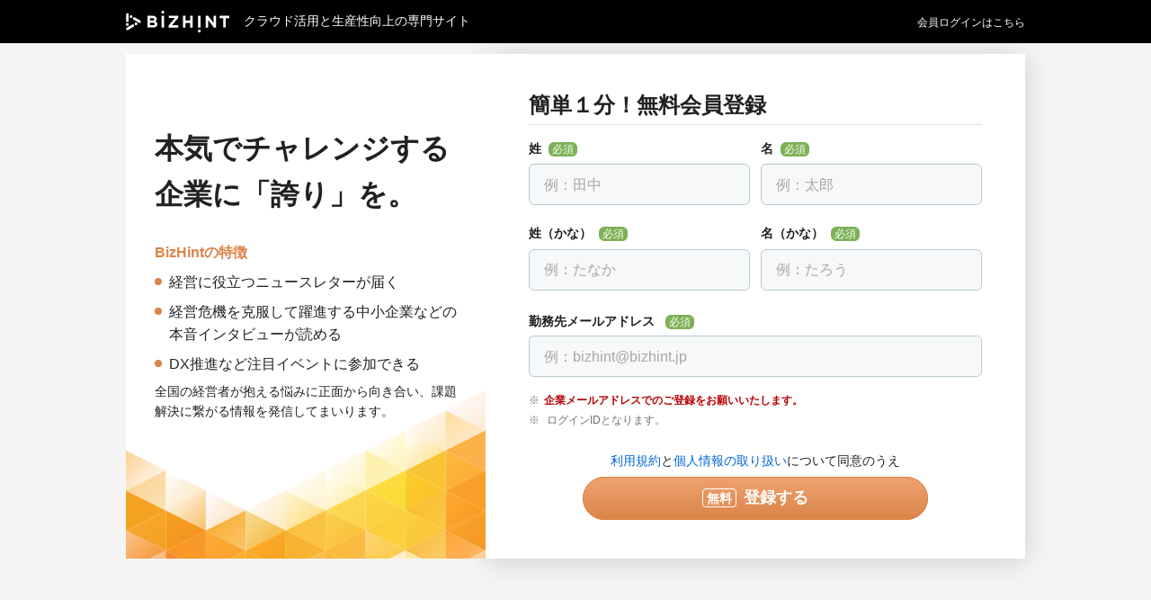

--- FILE ---
content_type: text/html; charset=utf-8
request_url: https://bizhint.jp/users/sign_up?trcd=brw_signup_keyword_128215_right_column
body_size: 6802
content:
<!DOCTYPE html>
<html lang="ja">
<head prefix="og: http://ogp.me/ns# fb: http://ogp.me/ns/fb# article: http://ogp.me/ns/article#">
  <meta http-equiv="Content-Type" content="text/html; charset=UTF-8">
  <meta charset="utf-8">
  <link rel="canonical" href="https://bizhint.jp/users/sign_up">
<link rel="apple-touch-icon" href="/apple-touch-icon.png">
<link rel="apple-touch-icon-precomposed" href="/apple-touch-icon-precomposed.png">
<meta name="description" content="BizHint（ビズヒント）は、クラウド活用と生産性向上の専門サイトです。">
<meta name="keywords" content="ニュース,news,pick,人事,経営,組織,マーケティング,ビズヒント">
<meta property="og:type" content="website">
<meta property="og:url" content="https://bizhint.jp/users/sign_up">
<meta property="og:site_name" content="BizHint">
<meta property="og:title" content="BizHint">
<meta property="og:description" content="クラウド活用と生産性向上の専門サイト「BizHint（ビズヒント）」">
<meta property="og:image" content="https://img.bizhint.jp/image/upload/f_auto/production/academy/assets/ogp_default-bd2081af503f2963ecb9f3d20ed0f34c88ae39f94121f0ee2de17f32edea48ab.jpg">
<meta property="og:locale" content="ja_JP"/>
<meta property="fb:app_id" content="600448730130322">
<meta property="article:publisher" content="https://www.facebook.com/BizHint" />
<meta name="twitter:card" content="summary_large_image">
<meta name="twitter:site" content="@BizHintJP">
<meta name="twitter:title" content="BizHint">
<meta name="twitter:url" content="https://bizhint.jp/users/sign_up">
<meta name="twitter:description" content="BizHint（ビズヒント）は、クラウド活用と生産性向上の専門サイトです。">
<meta name="twitter:image" content="https://img.bizhint.jp/image/upload/f_auto/production/academy/assets/ogp_default-bd2081af503f2963ecb9f3d20ed0f34c88ae39f94121f0ee2de17f32edea48ab.jpg">
<meta name="viewport" content="width=device-width,initial-scale=1.0,minimum-scale=1.0,maximum-scale=1.0,user-scalable=no">
<meta name="apple-itunes-app" content="app-id=1098090456">
<meta name="google-play-app" content="app-id=jp.co.bizreach.bizhint">
<meta name="pocket-site-verification" content="c04a3bdca9132adb8d152b73306b90"/>

  <link rel="icon" type="image/x-icon" href="https://dwrowh0ntn9c6.cloudfront.net/academy/assets/favicon-e1274e0ac95f13cd40602ead54196388223bbf8af3fc297d9837471ec146a7f0.ico" />

  <title>BizHintに会員登録する | BizHint（ビズヒント）- クラウド活用と生産性向上の専門サイト</title>
  <meta name="csrf-param" content="authenticity_token" />
<meta name="csrf-token" content="HA8OLmscutYIc5jUz35OphyUPmBryXzxTgZUkaGTVg0Wd3x2fJhDpkl-IZFKoNSGnn0dvF_UqvzQuTbyI_B5NA" />
  
    
    <script src="https://dwrowh0ntn9c6.cloudfront.net/vite/assets/application-f613c35c.js" crossorigin="anonymous" type="module"></script><link rel="stylesheet" href="https://dwrowh0ntn9c6.cloudfront.net/vite/assets/application-e44f86c9.css" media="screen" />
    <link rel="stylesheet" href="https://dwrowh0ntn9c6.cloudfront.net/vite/assets/application-8cf9dcfe.css" media="screen" />
  <!-- bottom script -->

<script>
  (function(h,o,u,n,d) {
    h=h[d]=h[d]||{q:[],onReady:function(c){h.q.push(c)}}
    d=o.createElement(u);d.async=1;d.src=n
    n=o.getElementsByTagName(u)[0];n.parentNode.insertBefore(d,n)
  })(window,document,'script','https://www.datadoghq-browser-agent.com/datadog-logs-v4.js','DD_LOGS')
  DD_LOGS.onReady(function() {
    DD_LOGS.init({
      clientToken: 'puba3700df4ab1247c3fcfebe4e3d9c29fd',
      site: 'datadoghq.com',
      forwardErrorsToLogs: true,
      sampleRate: 100,
      service: 'daovs-academy',
      env: 'production',
      beforeSend: (log) => {
        if (log.http && log.http.status_code === 404) {
          return false
        }
        if (log.error && log.error.origin === 'network') {
          log.status = 'warn';
        }
        if (log.message && log.message.includes('ResizeObserver loop limit exceeded')) {
          return false
        }
      }
    })
  })
</script>




    
  <script>var dataLayer = dataLayer || [];</script>
  

<script>(function(w,d,s,l,i){w[l]=w[l]||[];w[l].push({'gtm.start':
new Date().getTime(),event:'gtm.js'});var f=d.getElementsByTagName(s)[0],
j=d.createElement(s),dl=l!='dataLayer'?'&l='+l:'';j.async=true;j.src=
'https://www.googletagmanager.com/gtm.js?id='+i+dl;f.parentNode.insertBefore(j,f);
})(window,document,'script','dataLayer','GTM-K7QHK4G');</script>


  <!--
    If using a TypeScript entrypoint file:
      vite_typescript_tag 'application'

    If using a .jsx or .tsx entrypoint, add the extension:
      vite_javascript_tag 'application.jsx'

    Visit the guide for more information: https://vite-ruby.netlify.app/guide/rails
  -->
  <script id="viewProps" type="text/plain">
  {"global":{"user":null,"error":null,"toast":{"items":[]},"constants":{"professions":["会社役員","経営企画・事業企画","営業","企画・マーケティング","広報・宣伝","人事","総務","法務","財務・経理","調達・購買","ITエンジニア","情報システム","技術職・研究職","編集・制作・デザイン","配送・物流","専門職"],"profession_domains":{"人事":["採用","人事戦略・企画","人事評価・制度","人材育成・研修","労務","福利厚生","その他"],"ITエンジニア":["ハードウェア","ソフトウェア"],"会社役員":["経営全般・代表","営業・マーケティング","人事・労務","財務・経理","情報システム・DX","法務","開発・技術","その他"]},"industries":["IT・インターネット","流通・小売","サービス","飲食","金融","商社","製造","コンサルティング","マスコミ・メディア・広告","エンターテインメント","建設","不動産","インフラ","教育・官公庁","物流・倉庫","人材","医療・介護","その他"],"scales":["1〜10名","11〜30名","31〜50名","51〜100名","101〜300名","301〜500名","501〜1000名","1001〜5000名","5001名以上"],"scale_lower":["1","11","31","51","101","301","501","1001","5001"],"scale_upper":["10","30","50","100","300","500","1000","5000"],"listing_statuses":["上場","上場子会社","未上場"],"position_levels":["経営者・役員クラス","事業部長・部長クラス","次長・課長クラス","係長・主任クラス","一般社員"],"user_id_suffixes":["0","1","2","3","4","5","6","7","8","9"],"recaptcha_site_key":"6LfNWXYUAAAAAFG-Eynj8lQGUOIyAkkWXWt3aw7o","external_url":{"bizhint_corporate_url":"https://smartcamp.co.jp/bizhint","ad_document_request_url":"https://advertisement.bizhint.jp/","contact_for_interview_url":"https://share.hsforms.com/1FxeS2eQ0RheGcb9dJ5PnqQ4w844","bizhint_facebook_url":"https://www.facebook.com/BizHint/","bizhint_twitter_url":"https://twitter.com/BizHintJP","bizhint_help_url":"https://bizhint.zendesk.com/hc/ja","smartcamp_corporate_url":"https://smartcamp.co.jp/company","smartcamp_privacy_policy_url":"https://smartcamp.co.jp/privacy_policy"},"solution_categories":{"1":"勤怠管理","2":"給与計算","3":"人材管理","4":"評価管理","5":"労務管理","6":"採用管理","7":"経費精算","8":"会計処理","9":"請求書・帳票発行","10":"電子契約","30":"予実管理","31":"請求書受領","11":"マーケティング支援（MA）","12":"営業支援・SFA","13":"顧客管理（CRM）","14":"ビジネスチャット","15":"組織開発・エンゲージメント","16":"BPO・コンサル","17":"オンライン会議","18":"セキュリティ","19":"人材育成","20":"人材採用","21":"ワークフロー（申請・承認）管理","23":"ERP","24":"オフィス活用","26":"開発支援","27":"福利厚生","28":"オンラインセミナー","32":"カスタマーサポート","33":"広告・メディア","34":"データ連携（BIツール）","35":"文書管理","29":"その他"},"document_kind_status_text":{"SOV":"サービス概要","CST":"活用事例","ISU":"課題訴求","CTP":"時事ネタ"},"keyword_categories":{"121808":"戦略・経営","12271":"新卒採用","12270":"中途採用","33543":"アルバイト採用","12267":"人材育成","223260":"組織・チームワーク","14162":"従業員満足度","12269":"イノベーション","164196":"マーケティング","223251":"営業","12274":"労務","12275":"働き方改革・キャリア","223331":"IT・セキュリティ","92067":"生産性向上"},"mail_stop_categories":{"mail_stop_flg":{"title":"経営者のためのオリジナルコンテンツ","desc":"編集部が独自取材した成長企業の記事をいち早くお届けします"},"mail_news_stop_flg":{"title":"BizHintニュース","desc":"編集部がピックアップする注目情報や人気記事をお届けします"},"mail_message_stop_flg":{"title":"新着メッセージ通知","desc":"新着メッセージ通知"},"mail_expo_stop_flg":{"title":"経営に重宝する最新情報","desc":"今話題のトピックや課題解決のヒントが学べる情報をまとめてお届けします"},"mail_ai_stop_flg":{"title":"AIパーソナライズ情報","desc":"AIがあなたの業界・役職・関心領域に合わせて、最適な記事や資料をお届けします"},"mail_pr1_stop_flg":{"title":"企業からのサービス情報・活用事例","desc":"DX・業務効率化に繋がる事例やコンテンツをお届けします"},"mail_pr2_stop_flg":{"title":"企業からのお役立ち情報","desc":"法改正や業界トレンドなど経営に役立つ最新情報をお届けします"},"mail_pr3_stop_flg":{"title":"企業からのイベント情報","desc":"ビジネスの中核を担う方々にご参加いただけるカンファレンスや、セミナー情報をお届けします"}},"invalid_mail_domains":["yahoo.co.jp","gmail.com","hotmail.com","outlook.com","outlook.jp","hotmail.co.jp","icloud.com","me.com","mac.com","biglobe.ne.jp","so-net.ne.jp","nifty.com","nifty.ne.jp","plala.or.jp","ocn.ne.jp","odn.ne.jp","dion.ne.jp","ybb.ne.jp","home.ne.jp","aol.com","email.ne.jp","tnc.ne.jp","zaq.ne.jp","yahoo.ne.jp","mopera.ne.jp","mesh.ne.jp","tiki.ne.jp","rim.or.jp","dti.ne.jp","eonet.ne.jp","pikara.or.jp","canvas.ne.jp","bbiq.jp","privaterelay.appleid.com","gmail.co.jp","googlemail.com","yahoo.com","live.jp","live.com","msn.com","e-mail.jp","naver.com","au.com","i.softbank.jp","ymobile.ne.jp","mineo.jp","ab.auone-net.jp","ac.auone-net.jp","sakura.ne.jp","hi-ho.ne.jp","asahi-net.or.jp","dream.jp","dream.com","docomo.ne.jp","ezweb.ne.jp","softbank.ne.jp","rakuten.jp","uqmobile.jp","gol.com","jcom.home.ne.jp","jcom.zaq.ne.jp","katch.ne.jp","c-able.ne.jp","itscom.net","aol.jp","mail.goo.ne.jp","excite.co.jp","mail.com","protonmail.com","enjoy.ne.jp","wakwak.com","valley.ne.jp","sannet.ne.jp","zoho.com","tutanota.com"],"themes":{"366703":"インタビュー","366704":"イベントレポート","366707":"業界動向"},"document_id_list_for_chatbot":[785650,795164,823997,840542,893794,970572,995618,1057855,1122783,1148852,1173608,1182661,1197928,1199542,1223606,1297989,1325583,1329842,1330342,1331934,1334486,1344322,1344375,1347728,1351191]},"client":{"isApp":false},"searchWord":{"form":{"action":"/search","method":"get"},"suggest":{"search":[{"label":"経験学習","to":"/search?keyword=%E7%B5%8C%E9%A8%93%E5%AD%A6%E7%BF%92"},{"label":"人工知能","to":"/search?keyword=%E4%BA%BA%E5%B7%A5%E7%9F%A5%E8%83%BD"},{"label":"面接","to":"/search?keyword=%E9%9D%A2%E6%8E%A5"},{"label":"BCP（事業継続計画）","to":"/search?keyword=BCP%EF%BC%88%E4%BA%8B%E6%A5%AD%E7%B6%99%E7%B6%9A%E8%A8%88%E7%94%BB%EF%BC%89"},{"label":"売上予測","to":"/search?keyword=%E5%A3%B2%E4%B8%8A%E4%BA%88%E6%B8%AC"}],"access":[{"label":"人材育成","to":"/search?keyword=%E4%BA%BA%E6%9D%90%E8%82%B2%E6%88%90"},{"label":"売上予測","to":"/search?keyword=%E5%A3%B2%E4%B8%8A%E4%BA%88%E6%B8%AC"},{"label":"新卒採用","to":"/search?keyword=%E6%96%B0%E5%8D%92%E6%8E%A1%E7%94%A8"},{"label":"SWOT分析","to":"/search?keyword=SWOT%E5%88%86%E6%9E%90"},{"label":"中途採用","to":"/search?keyword=%E4%B8%AD%E9%80%94%E6%8E%A1%E7%94%A8"}]}}},"local":{"header":{"globalNavigation":[{"label":"インタビュー","name":"interview","to":"/themes/366703","children":{"items":[]},"isActive":false,"isPickUp":false,"isSignInOnly":false,"isShow":{"pc":true,"sp":true}},{"label":"イベントレポート","name":"report","to":"/themes/366704","children":{"items":[]},"isActive":false,"isPickUp":false,"isSignInOnly":false,"isShow":{"pc":true,"sp":true}},{"label":"お役立ち資料","name":"documents","to":"/documents","children":{"items":[]},"isActive":false,"isPickUp":false,"isSignInOnly":false,"isShow":{"pc":true,"sp":true}},{"label":"業界動向","name":"industryTrends","to":"/themes/366707","children":{"items":[]},"isActive":false,"isPickUp":false,"isSignInOnly":false,"isShow":{"pc":true,"sp":false}},{"label":"ランキング","name":"ranking","to":"/ranking","children":{"items":[]},"isActive":false,"isPickUp":false,"isSignInOnly":false,"isShow":{"pc":true,"sp":false}},{"label":"マイページ","name":"mypage","to":"/mypage","children":{"items":[]},"isActive":false,"isPickUp":false,"isSignInOnly":true,"isShow":{"pc":false,"sp":true}}],"keywords":[{"label":"戦略・経営","to":"/keywords?filter=121808"},{"label":"新卒採用","to":"/keywords?filter=12271"},{"label":"中途採用","to":"/keywords?filter=12270"},{"label":"アルバイト採用","to":"/keywords?filter=33543"},{"label":"人材育成","to":"/keywords?filter=12267"},{"label":"組織・チームワーク","to":"/keywords?filter=223260"},{"label":"従業員満足度","to":"/keywords?filter=14162"},{"label":"イノベーション","to":"/keywords?filter=12269"},{"label":"マーケティング","to":"/keywords?filter=164196"},{"label":"営業","to":"/keywords?filter=223251"},{"label":"労務","to":"/keywords?filter=12274"},{"label":"働き方改革・キャリア","to":"/keywords?filter=12275"},{"label":"IT・セキュリティ","to":"/keywords?filter=223331"},{"label":"生産性向上","to":"/keywords?filter=92067"}],"activity":null,"searchWord":{"input":{"value":"","name":"keyword"}}},"footer":{"navigations":[{"header":"コンテンツ","items":[{"label":"インタビュー","to":"/themes/366703","isTargetBlank":false},{"label":"イベントレポート","to":"/themes/366704","isTargetBlank":false},{"label":"業界動向","to":"/themes/366707","isTargetBlank":false}],"isNarrowColumn":true},{"header":"カテゴリ","items":[{"label":"戦略・経営","to":"/keyword/121808?sort=publish","isTargetBlank":false},{"label":"新卒採用","to":"/keyword/12271?sort=publish","isTargetBlank":false},{"label":"中途採用","to":"/keyword/12270?sort=publish","isTargetBlank":false},{"label":"アルバイト採用","to":"/keyword/33543?sort=publish","isTargetBlank":false},{"label":"人材育成","to":"/keyword/12267?sort=publish","isTargetBlank":false},{"label":"組織・チームワーク","to":"/keyword/223260?sort=publish","isTargetBlank":false},{"label":"従業員満足度","to":"/keyword/14162?sort=publish","isTargetBlank":false},{"label":"イノベーション","to":"/keyword/12269?sort=publish","isTargetBlank":false},{"label":"マーケティング","to":"/keyword/164196?sort=publish","isTargetBlank":false},{"label":"営業","to":"/keyword/223251?sort=publish","isTargetBlank":false},{"label":"労務","to":"/keyword/12274?sort=publish","isTargetBlank":false},{"label":"働き方改革・キャリア","to":"/keyword/12275?sort=publish","isTargetBlank":false},{"label":"IT・セキュリティ","to":"/keyword/223331?sort=publish","isTargetBlank":false},{"label":"生産性向上","to":"/keyword/92067?sort=publish","isTargetBlank":false}],"isNarrowColumn":false},{"header":"BizHint について","items":[{"label":"事例記事・資料","to":"/documents","isTargetBlank":false},{"label":"人気記事ランキング","to":"/ranking","isTargetBlank":false},{"label":"BizHintについて","to":"/about","isTargetBlank":false},{"label":"ヘルプ・お問い合わせ","to":"/help","isTargetBlank":false},{"label":"お知らせ","to":"/press_releases","isTargetBlank":false},{"label":"ご利用規約","to":"/terms","isTargetBlank":false},{"label":"プライバシーポリシー","to":"/privacy","isTargetBlank":false},{"label":"運営会社","to":"https://smartcamp.co.jp/bizhint","isTargetBlank":true},{"label":"広告掲載に関する資料請求","to":"/promotion","isTargetBlank":true},{"label":"取材のお問い合わせ","to":"https://share.hsforms.com/1FxeS2eQ0RheGcb9dJ5PnqQ4w844","isTargetBlank":true}],"isNarrowColumn":false}]},"pageHeading":{"label":"クラウド活用と生産性向上の専門サイト"},"main":{"form":{"signUp":{"action":"/users","method":"post","name":"new_user"}},"input":{"signUp":{"account":{"mailAddress":{"value":"","name":"user[email]"}},"profile":{"lastName":{"value":"","name":"user[user_profiles_attributes][0][lastname]"},"firstName":{"value":"","name":"user[user_profiles_attributes][0][firstname]"},"lastNameKana":{"value":"","name":"user[user_profiles_attributes][0][phonetic_lastname]"},"firstNameKana":{"value":"","name":"user[user_profiles_attributes][0][phonetic_firstname]"},"workMailAddress":{"value":"","name":"user[user_profiles_attributes][0][work_email]"},"phoneNumber":{"value":"","name":"user[user_profiles_attributes][0][phoneno]"},"companyName":{"value":"","name":"user[user_profiles_attributes][0][user_careers_attributes][0][company_name]"},"corporateZipcode":{"value":"","name":"user[user_profiles_attributes][0][zipcode]"},"corporateAddress1":{"value":"","name":"user[user_profiles_attributes][0][address1]"},"corporateAddress2":{"value":"","name":"user[user_profiles_attributes][0][address2]"},"corporateNumber":{"value":"","name":"user[user_profiles_attributes][0][user_careers_attributes][0][corporate_number]","validationScheme":{"required":true}},"corporateEmployeeNum":{"value":null,"name":"user[user_profiles_attributes][0][user_careers_attributes][0][employee_num]"},"industry":{"value":"","name":"user[user_profiles_attributes][0][user_careers_attributes][0][industry]"},"scale":{"value":"","name":"user[user_profiles_attributes][0][user_careers_attributes][0][scale]"},"listingStatus":{"value":"","name":"user[user_profiles_attributes][0][user_careers_attributes][0][listing_status]"},"profession":{"value":"","name":"user[user_profiles_attributes][0][user_careers_attributes][0][profession]"},"professionDomain":{"value":[],"name":"user[user_profiles_attributes][0][user_careers_attributes][0][profession_domain]"},"positionLevel":{"value":"","name":"user[user_profiles_attributes][0][user_careers_attributes][0][position_level]"},"departmentAndPosition":{"value":"","name":"user[user_profiles_attributes][0][user_careers_attributes][0][position_name]"}},"optionalNewsletterSettings":{"mailStopFlag":{"value":false,"name":"user[mail_stop_flg]"},"mailNewsStopFlag":{"value":false,"name":"user[mail_news_stop_flg]"},"mailExpoStopFlag":{"value":false,"name":"user[mail_expo_stop_flg]"},"mailAiStopFlag":{"value":false,"name":"user[mail_ai_stop_flg]"}},"oAuth":{"provider":{"value":"","name":"provider"}}}},"oAuth":{"isCallback":false,"label":"ソーシャル"}}}}
</script>
<script type="text/javascript">
  window._application = {
    path: "/users/sign_up",
    props: JSON.parse(document.getElementById('viewProps').innerText),
  }
</script>

</head>
<body
  class="body"
  data-user-id="">
  <div id="app" class="app"></div>
  <!-- Google Tag Manager (noscript) -->
<noscript><iframe src="https://www.googletagmanager.com/ns.html?id=GTM-K7QHK4G"
height="0" width="0" style="display:none;visibility:hidden"></iframe></noscript>
<!-- End Google Tag Manager (noscript) -->
  <!-- GTM on Rails -->
  <script>var dataLayer = dataLayer || [];dataLayer.push({"event":"landing_sign_up"});</script>
  <!-- End GTM on Rails -->

</body>
</html>


--- FILE ---
content_type: text/css
request_url: https://dwrowh0ntn9c6.cloudfront.net/vite/assets/application-e44f86c9.css
body_size: 147532
content:
@charset "UTF-8";.is-fade-enter-active[data-v-f7233138],.is-fade-leave-active[data-v-f7233138]{transition:all .3s ease 0s}.is-fade-enter-from[data-v-f7233138],.is-fade-leave-to[data-v-f7233138]{opacity:0}.is-fade__long-enter-active[data-v-f7233138],.is-fade__long-leave-active[data-v-f7233138]{transition:all .7s ease 0s}.is-fade__long-enter-from[data-v-f7233138],.is-fade__long-leave-to[data-v-f7233138]{opacity:0}.is-slide-enter-active[data-v-f7233138],.is-slide-leave-active[data-v-f7233138]{transition:all .3s ease 0s}.is-slide-enter-from[data-v-f7233138],.is-slide-leave-to[data-v-f7233138]{transform:translate(-100vw)}.is-slide__horizontal-enter-active[data-v-f7233138],.is-slide__horizontal-leave-active[data-v-f7233138]{transition:all 1s ease 0s}.is-slide__horizontal-enter-from[data-v-f7233138],.is-slide__horizontal-leave-to[data-v-f7233138]{transform:translate(30px);opacity:0}.is-slide__full__horizontal-enter-active[data-v-f7233138],.is-slide__full__horizontal-leave-active[data-v-f7233138]{transition:all .5s ease 0s}.is-slide__full__horizontal-enter-from[data-v-f7233138],.is-slide__full__horizontal-leave-to[data-v-f7233138]{transform:translate(100vw)}.is-slide__vertical-enter-active[data-v-f7233138],.is-slide__vertical-leave-active[data-v-f7233138]{transition:all .5s ease 0s}.is-slide__vertical-enter-from[data-v-f7233138],.is-slide__vertical-leave-to[data-v-f7233138]{opacity:0;transform:translateY(-20vh)}.is-pop-enter-active[data-v-f7233138],.is-pop-leave-active[data-v-f7233138]{transition:all .3s ease 0s}.is-pop-enter-from[data-v-f7233138],.is-pop-leave-to[data-v-f7233138]{transform:translateY(-24px)}.is-ripple-enter-active[data-v-f7233138]{position:absolute;top:50%;left:50%;animation:ripple-f7233138 .8s ease-out}@keyframes ripple-f7233138{0%{transform:scale(1) translate(-50%,-50%);opacity:1}to{transform:scale(2) translate(-25%,-25%);opacity:0}}.is-ripple-leave[data-v-f7233138]{display:none}.f-navigation__global[data-v-f7233138]{position:relative}.f-navigation__global .f-navigation__global--body[data-v-f7233138]{width:100%;max-width:1000px;margin:0 auto}.f-section__secondaryNavigation[data-v-f7233138]{width:100%;position:absolute;top:48px;left:0;transform:translateY(-8px);background-color:#fff;box-shadow:0 6px 10px -10px #0009;opacity:0;visibility:hidden;transition:all .3s ease 0s}.f-section__secondaryNavigation.is-active[data-v-f7233138]{transform:translateY(0);opacity:1;visibility:visible}.f-section__secondaryNavigation .f-section__secondaryNavigation--body[data-v-f7233138]{width:100%;max-width:1000px;margin:0 auto;padding:1.5em 0}@media screen and (max-width: 1024px){.f-section__secondaryNavigation[data-v-f7233138]{display:none}}.o-list__globalNavigation .o-list__globalNavigation--items[data-v-f7233138]{display:flex;justify-content:space-between}.o-list__globalNavigation .o-list__globalNavigation--item[data-v-f7233138]{flex-grow:1}.o-list__globalNavigation .o-list__globalNavigation--item.is-onlySP[data-v-f7233138]{display:none}@media screen and (max-width: 1024px){.o-list__globalNavigation .o-list__globalNavigation--item[data-v-f7233138]{width:25%}.o-list__globalNavigation .o-list__globalNavigation--item.is-onlyPC[data-v-f7233138]{display:none}.o-list__globalNavigation .o-list__globalNavigation--item.is-onlySP[data-v-f7233138]{display:block}}.o-list__secondaryNavigation .o-list__secondaryNavigation--items[data-v-f7233138]{display:flex;flex-wrap:wrap}.o-list__secondaryNavigation .o-list__secondaryNavigation--item[data-v-f7233138]{width:25%;line-height:1;margin-top:1em}.o-list__secondaryNavigation .o-list__secondaryNavigation--item[data-v-f7233138]:nth-child(-n+4){margin-top:0}.o-action__globalNavigation .o-action__globalNavigation--item[data-v-f7233138]{display:block;position:relative;line-height:48px;color:#3e3e3e;font-size:1.4rem;text-align:center;text-decoration:none;transition:all .3s ease 0s}@media (hover: hover) and (pointer: fine){.o-action__globalNavigation .o-action__globalNavigation--item[data-v-f7233138]:hover{color:#db8449}}.o-action__globalNavigation.is-active .o-action__globalNavigation--item[data-v-f7233138]{color:#db8449;font-weight:700}.o-action__globalNavigation.is-active .o-action__globalNavigation--item[data-v-f7233138]:before{content:"";width:100%;height:0;display:block;position:absolute;bottom:0;left:0;border-bottom:2px solid #db8449}@media screen and (max-width: 1024px){.o-action__globalNavigation .o-action__globalNavigation--item[data-v-f7233138]{height:56px;display:flex;flex-direction:column;justify-content:center;align-items:center;line-height:1;font-size:1.1rem;text-align:center;padding:0}}@media screen and (max-width: 1024px) and (hover: hover) and (pointer: fine){.o-action__globalNavigation .o-action__globalNavigation--item[data-v-f7233138]:hover{color:#3e3e3e}}@media screen and (max-width: 1024px){.o-action__globalNavigation .o-action__globalNavigation--item[data-v-f7233138]:after{content:"";width:20px;height:20px;display:block;order:-1;margin-bottom:.5em;background-position:center center;background-repeat:no-repeat}.o-action__globalNavigation.is-interview .o-action__globalNavigation--item[data-v-f7233138]:after{background-image:url(/vite/assets/icon-interview_off-0f121c55.svg)}.o-action__globalNavigation.is-report .o-action__globalNavigation--item[data-v-f7233138]:after{background-image:url(/vite/assets/icon-report_off-10991fef.svg)}.o-action__globalNavigation.is-documents .o-action__globalNavigation--item[data-v-f7233138]:after{background-image:url(/vite/assets/icon-keywords_off-7ad6bf7f.svg)}.o-action__globalNavigation.is-mypage .o-action__globalNavigation--item[data-v-f7233138]:after{background-image:url(/vite/assets/icon-mypage_off-9cabe3f2.svg)}.o-action__globalNavigation.is-active .o-action__globalNavigation--item[data-v-f7233138]:before{display:none;color:#db8449}.o-action__globalNavigation.is-active.is-interview .o-action__globalNavigation--item[data-v-f7233138]:after{background-image:url(/vite/assets/icon-interview_on-adbaa359.svg)}.o-action__globalNavigation.is-active.is-report .o-action__globalNavigation--item[data-v-f7233138]:after{background-image:url(/vite/assets/icon-report_on-c6f4a78b.svg)}.o-action__globalNavigation.is-active.is-documents .o-action__globalNavigation--item[data-v-f7233138]:after{background-image:url(/vite/assets/icon-keywords_on-cfd08b04.svg)}.o-action__globalNavigation.is-active.is-mypage .o-action__globalNavigation--item[data-v-f7233138]:after{background-image:url(/vite/assets/icon-mypage_on-af4f17b3.svg)}}.o-action__secondaryNavigation .o-action__secondaryNavigation--item[data-v-f7233138]{line-height:1;color:#3e3e3e;font-size:1.4rem;text-decoration:none}@media (hover: hover) and (pointer: fine){.o-action__secondaryNavigation .o-action__secondaryNavigation--item[data-v-f7233138]:hover{text-decoration:underline}}.is-fade-enter-active[data-v-8c62c792],.is-fade-leave-active[data-v-8c62c792]{transition:all .3s ease 0s}.is-fade-enter-from[data-v-8c62c792],.is-fade-leave-to[data-v-8c62c792]{opacity:0}.is-fade__long-enter-active[data-v-8c62c792],.is-fade__long-leave-active[data-v-8c62c792]{transition:all .7s ease 0s}.is-fade__long-enter-from[data-v-8c62c792],.is-fade__long-leave-to[data-v-8c62c792]{opacity:0}.is-slide-enter-active[data-v-8c62c792],.is-slide-leave-active[data-v-8c62c792]{transition:all .3s ease 0s}.is-slide-enter-from[data-v-8c62c792],.is-slide-leave-to[data-v-8c62c792]{transform:translate(-100vw)}.is-slide__horizontal-enter-active[data-v-8c62c792],.is-slide__horizontal-leave-active[data-v-8c62c792]{transition:all 1s ease 0s}.is-slide__horizontal-enter-from[data-v-8c62c792],.is-slide__horizontal-leave-to[data-v-8c62c792]{transform:translate(30px);opacity:0}.is-slide__full__horizontal-enter-active[data-v-8c62c792],.is-slide__full__horizontal-leave-active[data-v-8c62c792]{transition:all .5s ease 0s}.is-slide__full__horizontal-enter-from[data-v-8c62c792],.is-slide__full__horizontal-leave-to[data-v-8c62c792]{transform:translate(100vw)}.is-slide__vertical-enter-active[data-v-8c62c792],.is-slide__vertical-leave-active[data-v-8c62c792]{transition:all .5s ease 0s}.is-slide__vertical-enter-from[data-v-8c62c792],.is-slide__vertical-leave-to[data-v-8c62c792]{opacity:0;transform:translateY(-20vh)}.is-pop-enter-active[data-v-8c62c792],.is-pop-leave-active[data-v-8c62c792]{transition:all .3s ease 0s}.is-pop-enter-from[data-v-8c62c792],.is-pop-leave-to[data-v-8c62c792]{transform:translateY(-24px)}.is-ripple-enter-active[data-v-8c62c792]{position:absolute;top:50%;left:50%;animation:ripple-8c62c792 .8s ease-out}@keyframes ripple-8c62c792{0%{transform:scale(1) translate(-50%,-50%);opacity:1}to{transform:scale(2) translate(-25%,-25%);opacity:0}}.is-ripple-leave[data-v-8c62c792]{display:none}.o-action__submit[data-v-8c62c792]{--max-width: none;--button-color: "";margin-top:1.5em;margin-left:auto;margin-right:auto}.o-action__submit[data-v-8c62c792]:first-child{margin-top:0}.o-action__submit .o-action__submit--item[data-v-8c62c792]{width:100%;max-width:var(--max-width);min-height:3em;display:flex;justify-content:center;align-items:center;position:relative;line-height:1.4;color:#fff;font-size:1.6rem;text-align:center;text-decoration:none;margin-left:auto;margin-right:auto;padding:.5em 1.2em;transition:all .5s ease 0s}.o-action__submit .o-action__submit--item[data-v-8c62c792]:disabled{color:#b5b5b5}.o-action__submit .o-action__submit--label[data-v-8c62c792]{display:flex;justify-content:center;align-items:center;position:relative;z-index:1}.o-action__submit .o-action__submit--caption[data-v-8c62c792]{font-size:1.4rem;text-align:center;margin-bottom:.5em}.o-action__submit[data-color-override=false] .o-action__submit--item[data-v-8c62c792]:before,.o-action__submit[data-color-override=false] .o-action__submit--item[data-v-8c62c792]:after{content:"";width:100%;height:100%;display:block;position:absolute;top:0;left:0;border-radius:100vh;box-sizing:border-box;transition:all .3s ease 0s}.o-action__submit[data-color-override=false] .o-action__submit--item[data-v-8c62c792]:before{background-image:linear-gradient(to bottom,#ffae78 0%,#f08f4f 100%);border:1px solid #f08f4f}.o-action__submit[data-color-override=false] .o-action__submit--item[data-v-8c62c792]:after{background-image:linear-gradient(to bottom,#efa370 0%,#db8449 100%);border:1px solid #db8449}@media (hover: hover) and (pointer: fine){.o-action__submit[data-color-override=false] .o-action__submit--item[data-v-8c62c792]:not(:disabled):hover:after{opacity:0}}.o-action__submit[data-color-override=false] .o-action__submit--item[data-v-8c62c792]:disabled:after{background-color:#efefef;background-image:none;border:1px solid #efefef}.o-action__submit[data-color-override=true] .o-action__submit--item[data-v-8c62c792]{overflow:hidden;border-radius:100vh;background-color:var(--button-color)}.o-action__submit[data-color-override=true] .o-action__submit--item[data-v-8c62c792]:before{content:"";width:100%;height:100%;display:block;position:absolute;top:0;left:0;background-color:#fff;opacity:0;visibility:hidden;transition:all .3s ease 0s}.o-action__submit[data-color-override=true] .o-action__submit--item[data-v-8c62c792]:disabled{background-color:#efefef}@media (hover: hover) and (pointer: fine){.o-action__submit[data-color-override=true] .o-action__submit--item[data-v-8c62c792]:not(:disabled):hover:before{opacity:.4;visibility:visible}}.o-action__submit.is-small .o-action__submit--item[data-v-8c62c792]{min-height:2.8571428571em;font-size:1.4rem;padding:.5em 1.8em}.o-action__submit.is-bold .o-action__submit--item[data-v-8c62c792]{font-weight:700}@media (hover: hover) and (pointer: fine){.o-action__submit.is-shadow .o-action__submit--item[data-v-8c62c792]:not(:disabled):hover:before,.o-action__submit.is-shadow .o-action__submit--item[data-v-8c62c792]:not(:disabled):hover:after{box-shadow:0 4px 8px #00000029}}.o-action__submit.is-autoWidth[data-v-8c62c792]{display:flex;justify-content:center}.o-action__submit.is-autoWidth .o-action__submit--item[data-v-8c62c792]{width:auto}.o-action__submit.is-narrowMargin[data-v-8c62c792]{margin-top:1em}.o-action__submit.is-narrowMargin[data-v-8c62c792]:first-child{margin-top:0}.o-action__submit.is-large .o-action__submit--item[data-v-8c62c792]{min-height:3.375em;padding-top:.6em;padding-bottom:.6em}@media screen and (max-width: 752px){.o-action__submit[data-v-8c62c792]{margin-top:1em}.o-action__submit[data-v-8c62c792]:first-child{margin-top:0}}.is-fade-enter-active[data-v-3d39e403],.is-fade-leave-active[data-v-3d39e403]{transition:all .3s ease 0s}.is-fade-enter-from[data-v-3d39e403],.is-fade-leave-to[data-v-3d39e403]{opacity:0}.is-fade__long-enter-active[data-v-3d39e403],.is-fade__long-leave-active[data-v-3d39e403]{transition:all .7s ease 0s}.is-fade__long-enter-from[data-v-3d39e403],.is-fade__long-leave-to[data-v-3d39e403]{opacity:0}.is-slide-enter-active[data-v-3d39e403],.is-slide-leave-active[data-v-3d39e403]{transition:all .3s ease 0s}.is-slide-enter-from[data-v-3d39e403],.is-slide-leave-to[data-v-3d39e403]{transform:translate(-100vw)}.is-slide__horizontal-enter-active[data-v-3d39e403],.is-slide__horizontal-leave-active[data-v-3d39e403]{transition:all 1s ease 0s}.is-slide__horizontal-enter-from[data-v-3d39e403],.is-slide__horizontal-leave-to[data-v-3d39e403]{transform:translate(30px);opacity:0}.is-slide__full__horizontal-enter-active[data-v-3d39e403],.is-slide__full__horizontal-leave-active[data-v-3d39e403]{transition:all .5s ease 0s}.is-slide__full__horizontal-enter-from[data-v-3d39e403],.is-slide__full__horizontal-leave-to[data-v-3d39e403]{transform:translate(100vw)}.is-slide__vertical-enter-active[data-v-3d39e403],.is-slide__vertical-leave-active[data-v-3d39e403]{transition:all .5s ease 0s}.is-slide__vertical-enter-from[data-v-3d39e403],.is-slide__vertical-leave-to[data-v-3d39e403]{opacity:0;transform:translateY(-20vh)}.is-pop-enter-active[data-v-3d39e403],.is-pop-leave-active[data-v-3d39e403]{transition:all .3s ease 0s}.is-pop-enter-from[data-v-3d39e403],.is-pop-leave-to[data-v-3d39e403]{transform:translateY(-24px)}.is-ripple-enter-active[data-v-3d39e403]{position:absolute;top:50%;left:50%;animation:ripple-3d39e403 .8s ease-out}@keyframes ripple-3d39e403{0%{transform:scale(1) translate(-50%,-50%);opacity:1}to{transform:scale(2) translate(-25%,-25%);opacity:0}}.is-ripple-leave[data-v-3d39e403]{display:none}.f-navigation__global[data-v-3d39e403]{width:100%;height:100%;position:fixed;top:0;left:0;z-index:20}.f-navigation__global .f-navigation__global--body[data-v-3d39e403]{width:100%;height:100%;display:flex;justify-content:flex-end;overflow-y:auto}.l-unit__globalNavigation[data-v-3d39e403]{width:100%;min-height:100%;max-width:264px;display:flex;flex-direction:column;position:relative}.l-unit__globalNavigation .l-unit__globalNavigation--header[data-v-3d39e403]{background-color:#feedcf}.l-unit__globalNavigation .l-unit__globalNavigation--description[data-v-3d39e403]{background-color:#fff}.l-unit__globalNavigation .l-unit__globalNavigation--action.is-signOut[data-v-3d39e403]{order:1;padding:1em 1em 5em;background-color:#fff;border-top:1px solid #e0e0e0}.l-unit__globalNavigation .l-unit__globalNavigation--action.is-close[data-v-3d39e403]{position:fixed;top:0;right:264px}.l-unit__globalNavigation .l-unit__globalNavigation--action.is-close.is-active[data-v-3d39e403]{animation-name:slideInCloseButton-3d39e403;animation-duration:1s;animation-fill-mode:backwards;animation-timing-function:ease}@keyframes slideInCloseButton-3d39e403{0%{transform:scale(.7) translate(15px);opacity:0}50%{transform:scale(.7) translate(15px);opacity:0}to{transform:scale(1) translate(0);opacity:1}}.l-unit__globalNavigation .l-unit__globalNavigation--footer.is-followSns[data-v-3d39e403]{padding:.7em 0 1em;background-color:#fff;border-top:1px solid #e0e0e0}.o-heading__globalNavigation .o-heading__globalNavigation--item[data-v-3d39e403]{display:block;position:relative;color:#212121;font-size:1.4rem;text-decoration:none;padding:1em}.o-heading__globalNavigation .o-heading__globalNavigation--item[data-v-3d39e403]:before{content:"";width:6px;height:6px;display:block;position:absolute;top:50%;right:1.2em;transform:translateY(-50%) rotate(-45deg);border-bottom:.15em solid #db8449;border-right:.15em solid #db8449}.o-heading__globalNavigation.is-signIn .o-heading__globalNavigation--item[data-v-3d39e403]{min-height:40px;display:flex;flex-direction:column;justify-content:center;font-size:1.6rem;padding:1em 1em 1em 4em;box-sizing:content-box}.o-heading__globalNavigation .o-heading__globalNavigation--label[data-v-3d39e403]{line-height:1;display:block}.o-heading__globalNavigation .o-heading__globalNavigation--label.is-primary[data-v-3d39e403]{font-size:1.4rem;font-weight:700}.o-heading__globalNavigation .o-heading__globalNavigation--label.is-secondary[data-v-3d39e403]{font-size:1.2rem;margin-top:.67em}.o-heading__globalNavigation .o-heading__globalNavigation--icon.is-avatar[data-v-3d39e403]{width:40px;height:40px;position:absolute;top:50%;left:1em;transform:translateY(-50%);overflow:hidden;border-radius:50%}.o-list__navigationCategory .o-list__navigationCategory--unit[data-v-3d39e403]{border-top:1px solid #e0e0e0}.o-list__navigationCategory .o-list__navigationCategory--unit[data-v-3d39e403]:first-child{border-top:none}.o-list__navigationCategory .o-list__navigationCategory--term[data-v-3d39e403]{line-height:1;font-size:1.2rem;font-weight:700;padding:.67em 1.3em;background-color:#f5f5f5}.o-list__navigationCategory .o-list__navigationCategory--description[data-v-3d39e403]{padding:1em}.o-list__navigationCategory .o-list__navigationCategory--description>.o-list__globalNavigation[data-v-3d39e403]{margin:-.5em -1em}.o-list__followSns .o-list__followSns--unit[data-v-3d39e403]{display:flex;flex-wrap:wrap;justify-content:center;align-items:center}.o-list__followSns .o-list__followSns--term[data-v-3d39e403]{order:1;line-height:1;font-size:1.2rem;margin-top:1em}.o-list__followSns .o-list__followSns--description[data-v-3d39e403]{width:1.375em;margin-right:1.5em}.o-list__followSns .o-list__followSns--description[data-v-3d39e403]:last-child{margin-right:0}.o-action__cta .o-action__cta--item[data-v-3d39e403]{display:block;line-height:1;transition:all .3s ease 0s}@media (hover: hover) and (pointer: fine){.o-action__cta .o-action__cta--item[data-v-3d39e403]:hover{opacity:.6}}.o-action__cta .o-action__cta--item>.img[data-v-3d39e403]{height:100%}.o-action__globalNavigation .o-action__globalNavigation--item[data-v-3d39e403]{display:block;position:relative;line-height:1;color:#3e3e3e;font-size:1.4rem;text-decoration:none;padding:.86em 1.14em}.o-action__signOut .o-action__signOut--item[data-v-3d39e403]{width:100%;line-height:2.7;display:block;color:#6d6d6d;font-size:1.4rem;text-align:center;text-decoration:none;border:1px solid #e0e0e0;border-radius:100vh}.o-action__close .o-action__close--item[data-v-3d39e403]{display:block;position:relative;overflow:hidden;color:#fff0;font-size:1rem;white-space:nowrap;width:56px;height:56px}.o-action__close .o-action__close--item[data-v-3d39e403]:before,.o-action__close .o-action__close--item[data-v-3d39e403]:after{content:"";width:18px;height:.25em;display:block;position:absolute;top:50%;left:50%;background-color:#fff}.o-action__close .o-action__close--item[data-v-3d39e403]:before{transform:translate(-50%,-50%) rotate(-45deg)}.o-action__close .o-action__close--item[data-v-3d39e403]:after{transform:translate(-50%,-50%) rotate(45deg)}.is-fade-enter-active[data-v-161f5c47],.is-fade-leave-active[data-v-161f5c47]{transition:all .3s ease 0s}.is-fade-enter-from[data-v-161f5c47],.is-fade-leave-to[data-v-161f5c47]{opacity:0}.is-fade__long-enter-active[data-v-161f5c47],.is-fade__long-leave-active[data-v-161f5c47]{transition:all .7s ease 0s}.is-fade__long-enter-from[data-v-161f5c47],.is-fade__long-leave-to[data-v-161f5c47]{opacity:0}.is-slide-enter-active[data-v-161f5c47],.is-slide-leave-active[data-v-161f5c47]{transition:all .3s ease 0s}.is-slide-enter-from[data-v-161f5c47],.is-slide-leave-to[data-v-161f5c47]{transform:translate(-100vw)}.is-slide__horizontal-enter-active[data-v-161f5c47],.is-slide__horizontal-leave-active[data-v-161f5c47]{transition:all 1s ease 0s}.is-slide__horizontal-enter-from[data-v-161f5c47],.is-slide__horizontal-leave-to[data-v-161f5c47]{transform:translate(30px);opacity:0}.is-slide__full__horizontal-enter-active[data-v-161f5c47],.is-slide__full__horizontal-leave-active[data-v-161f5c47]{transition:all .5s ease 0s}.is-slide__full__horizontal-enter-from[data-v-161f5c47],.is-slide__full__horizontal-leave-to[data-v-161f5c47]{transform:translate(100vw)}.is-slide__vertical-enter-active[data-v-161f5c47],.is-slide__vertical-leave-active[data-v-161f5c47]{transition:all .5s ease 0s}.is-slide__vertical-enter-from[data-v-161f5c47],.is-slide__vertical-leave-to[data-v-161f5c47]{opacity:0;transform:translateY(-20vh)}.is-pop-enter-active[data-v-161f5c47],.is-pop-leave-active[data-v-161f5c47]{transition:all .3s ease 0s}.is-pop-enter-from[data-v-161f5c47],.is-pop-leave-to[data-v-161f5c47]{transform:translateY(-24px)}.is-ripple-enter-active[data-v-161f5c47]{position:absolute;top:50%;left:50%;animation:ripple-161f5c47 .8s ease-out}@keyframes ripple-161f5c47{0%{transform:scale(1) translate(-50%,-50%);opacity:1}to{transform:scale(2) translate(-25%,-25%);opacity:0}}.is-ripple-leave[data-v-161f5c47]{display:none}.o-logo__bizhint[data-v-161f5c47]{line-height:1}.o-logo__bizhint .o-logo__bizhint--item .img[data-v-161f5c47],.o-logo__bizhint .o-logo__bizhint--link[data-v-161f5c47]{display:block}@media screen and (max-width: 1024px){.o-logo__bizhint.is-header[data-v-161f5c47]{max-width:120px}}.is-fade-enter-active[data-v-9e663ae5],.is-fade-leave-active[data-v-9e663ae5]{transition:all .3s ease 0s}.is-fade-enter-from[data-v-9e663ae5],.is-fade-leave-to[data-v-9e663ae5]{opacity:0}.is-fade__long-enter-active[data-v-9e663ae5],.is-fade__long-leave-active[data-v-9e663ae5]{transition:all .7s ease 0s}.is-fade__long-enter-from[data-v-9e663ae5],.is-fade__long-leave-to[data-v-9e663ae5]{opacity:0}.is-slide-enter-active[data-v-9e663ae5],.is-slide-leave-active[data-v-9e663ae5]{transition:all .3s ease 0s}.is-slide-enter-from[data-v-9e663ae5],.is-slide-leave-to[data-v-9e663ae5]{transform:translate(-100vw)}.is-slide__horizontal-enter-active[data-v-9e663ae5],.is-slide__horizontal-leave-active[data-v-9e663ae5]{transition:all 1s ease 0s}.is-slide__horizontal-enter-from[data-v-9e663ae5],.is-slide__horizontal-leave-to[data-v-9e663ae5]{transform:translate(30px);opacity:0}.is-slide__full__horizontal-enter-active[data-v-9e663ae5],.is-slide__full__horizontal-leave-active[data-v-9e663ae5]{transition:all .5s ease 0s}.is-slide__full__horizontal-enter-from[data-v-9e663ae5],.is-slide__full__horizontal-leave-to[data-v-9e663ae5]{transform:translate(100vw)}.is-slide__vertical-enter-active[data-v-9e663ae5],.is-slide__vertical-leave-active[data-v-9e663ae5]{transition:all .5s ease 0s}.is-slide__vertical-enter-from[data-v-9e663ae5],.is-slide__vertical-leave-to[data-v-9e663ae5]{opacity:0;transform:translateY(-20vh)}.is-pop-enter-active[data-v-9e663ae5],.is-pop-leave-active[data-v-9e663ae5]{transition:all .3s ease 0s}.is-pop-enter-from[data-v-9e663ae5],.is-pop-leave-to[data-v-9e663ae5]{transform:translateY(-24px)}.is-ripple-enter-active[data-v-9e663ae5]{position:absolute;top:50%;left:50%;animation:ripple-9e663ae5 .8s ease-out}@keyframes ripple-9e663ae5{0%{transform:scale(1) translate(-50%,-50%);opacity:1}to{transform:scale(2) translate(-25%,-25%);opacity:0}}.is-ripple-leave[data-v-9e663ae5]{display:none}.l-unit__searchForm[data-v-9e663ae5]{--form-height: $form-height;--font-size: $font-size;position:relative;display:grid;grid-template-columns:1fr auto auto;grid-template-rows:auto;align-items:center}.l-unit__searchForm .l-unit__searchForm--description[data-v-9e663ae5]{grid-column:1/3;grid-row:1}.l-unit__searchForm .l-unit__searchForm--action.is-submit[data-v-9e663ae5]{width:var(--form-height);height:var(--form-height);grid-column:2/3;grid-row:1;font-size:var(--font-size);padding:.3em}.l-unit__searchForm .l-unit__searchForm--action.is-reset[data-v-9e663ae5]{height:100%;grid-row:1;margin-left:.3em}.o-input__searchForm[data-v-9e663ae5]{--form-height: $form-height;--font-size: $font-size}.o-input__searchForm .o-input__searchForm--item[data-v-9e663ae5]{width:100%;line-height:var(--form-height);color:#212121de;font-size:var(--font-size);padding:0 var(--form-height) 0 1.2em;background-color:#fff;border:1px solid #e0e0e0;border-radius:100vh;transition:all .3s ease 0s}.o-input__searchForm .o-input__searchForm--item[data-v-9e663ae5]::placeholder{color:#21212161}@media (hover: hover) and (pointer: fine){.o-input__searchForm .o-input__searchForm--item[data-v-9e663ae5]:hover{border:1px solid #a5a5a5}}.o-input__searchForm .o-input__searchForm--item[data-v-9e663ae5]:focus{background-color:#fff;border:1px solid #db8449}.o-input__searchForm.is-gray .o-input__searchForm--item[data-v-9e663ae5]{background-color:#f5f5f5}@media screen and (max-width: 752px){.o-input__searchForm .o-input__searchForm--item[data-v-9e663ae5]{border:1px solid #db8449}.o-input__searchForm.is-gray .o-input__searchForm--item[data-v-9e663ae5]{background-color:#fff}}.o-action__searchForm[data-v-9e663ae5]{height:100%}.o-action__searchForm .o-action__searchForm--item[data-v-9e663ae5]{width:100%;height:100%;display:block;color:#21212100;line-height:100%;font-size:1rem;white-space:nowrap;background-image:url(/vite/assets/icon-search_01-b6866cf5.svg);background-repeat:no-repeat;background-position:center center;border-radius:50%;transition:all .7s ease 0s}.o-action__searchForm .o-action__searchForm--item[data-v-9e663ae5]:disabled{opacity:.5}.o-action__searchForm .o-action__searchForm--item[data-v-9e663ae5]:not(:disabled):hover{background-color:#e3820633;background-image:url(/vite/assets/icon-search_02-97356833.svg)}.o-action__searchForm.is-small .o-action__searchForm--item[data-v-9e663ae5]{background-size:110%}.o-action__searchForm.is-normal .o-action__searchForm--item[data-v-9e663ae5]{background-size:120%}.o-action__searchForm.is-large .o-action__searchForm--item[data-v-9e663ae5]{background-size:140%}.o-action__reset[data-v-9e663ae5]{height:100%}.o-action__reset .o-action__reset--item[data-v-9e663ae5]{width:100%;height:100%;display:block;line-height:100%;color:#707070;font-size:calc(var(--font-size) * .7);padding:0 .7em;border:1px solid #e0e0e0;border-radius:100vh;white-space:nowrap;transition:all .3s ease 0s}@media (hover: hover) and (pointer: fine){.o-action__reset .o-action__reset--item[data-v-9e663ae5]:not(:disabled):hover{background-color:#fff;border:1px solid #db8449}}.o-action__reset .o-action__reset--item[data-v-9e663ae5]:disabled{opacity:.5}.o-action__reset.is-gray .o-action__reset--item[data-v-9e663ae5]{background-color:#f5f5f5}@media screen and (max-width: 752px){.o-action__reset.is-gray .o-action__reset--item[data-v-9e663ae5]{background-color:#fff}}.is-fade-enter-active[data-v-93eca0e0],.is-fade-leave-active[data-v-93eca0e0]{transition:all .3s ease 0s}.is-fade-enter-from[data-v-93eca0e0],.is-fade-leave-to[data-v-93eca0e0]{opacity:0}.is-fade__long-enter-active[data-v-93eca0e0],.is-fade__long-leave-active[data-v-93eca0e0]{transition:all .7s ease 0s}.is-fade__long-enter-from[data-v-93eca0e0],.is-fade__long-leave-to[data-v-93eca0e0]{opacity:0}.is-slide-enter-active[data-v-93eca0e0],.is-slide-leave-active[data-v-93eca0e0]{transition:all .3s ease 0s}.is-slide-enter-from[data-v-93eca0e0],.is-slide-leave-to[data-v-93eca0e0]{transform:translate(-100vw)}.is-slide__horizontal-enter-active[data-v-93eca0e0],.is-slide__horizontal-leave-active[data-v-93eca0e0]{transition:all 1s ease 0s}.is-slide__horizontal-enter-from[data-v-93eca0e0],.is-slide__horizontal-leave-to[data-v-93eca0e0]{transform:translate(30px);opacity:0}.is-slide__full__horizontal-enter-active[data-v-93eca0e0],.is-slide__full__horizontal-leave-active[data-v-93eca0e0]{transition:all .5s ease 0s}.is-slide__full__horizontal-enter-from[data-v-93eca0e0],.is-slide__full__horizontal-leave-to[data-v-93eca0e0]{transform:translate(100vw)}.is-slide__vertical-enter-active[data-v-93eca0e0],.is-slide__vertical-leave-active[data-v-93eca0e0]{transition:all .5s ease 0s}.is-slide__vertical-enter-from[data-v-93eca0e0],.is-slide__vertical-leave-to[data-v-93eca0e0]{opacity:0;transform:translateY(-20vh)}.is-pop-enter-active[data-v-93eca0e0],.is-pop-leave-active[data-v-93eca0e0]{transition:all .3s ease 0s}.is-pop-enter-from[data-v-93eca0e0],.is-pop-leave-to[data-v-93eca0e0]{transform:translateY(-24px)}.is-ripple-enter-active[data-v-93eca0e0]{position:absolute;top:50%;left:50%;animation:ripple-93eca0e0 .8s ease-out}@keyframes ripple-93eca0e0{0%{transform:scale(1) translate(-50%,-50%);opacity:1}to{transform:scale(2) translate(-25%,-25%);opacity:0}}.is-ripple-leave[data-v-93eca0e0]{display:none}.o-list__suggestWord .o-list__suggestWord--items[data-v-93eca0e0]{display:flex;flex-wrap:wrap;margin-top:-.5em;margin-left:-.6em}.o-list__suggestWord .o-list__suggestWord--item[data-v-93eca0e0]{margin-top:.5em;margin-left:.6em}.o-action__suggestWord .o-action__suggestWord--item[data-v-93eca0e0]{display:block;line-height:1;color:#080808;font-size:1.4rem;text-decoration:none;padding:.5714285714em 1.1428571429em;background-color:#fff;border:1px solid #e0e0e0;border-radius:100vh;transition:all .3s ease 0s}@media (hover: hover) and (pointer: fine){.o-action__suggestWord .o-action__suggestWord--item[data-v-93eca0e0]:hover{color:#db8449;border-color:#db8449;box-shadow:0 4px 8px #00000029}}@media screen and (max-width: 752px){.o-action__suggestWord .o-action__suggestWord--item[data-v-93eca0e0]{font-size:1.4rem}}.is-fade-enter-active[data-v-473dd926],.is-fade-leave-active[data-v-473dd926]{transition:all .3s ease 0s}.is-fade-enter-from[data-v-473dd926],.is-fade-leave-to[data-v-473dd926]{opacity:0}.is-fade__long-enter-active[data-v-473dd926],.is-fade__long-leave-active[data-v-473dd926]{transition:all .7s ease 0s}.is-fade__long-enter-from[data-v-473dd926],.is-fade__long-leave-to[data-v-473dd926]{opacity:0}.is-slide-enter-active[data-v-473dd926],.is-slide-leave-active[data-v-473dd926]{transition:all .3s ease 0s}.is-slide-enter-from[data-v-473dd926],.is-slide-leave-to[data-v-473dd926]{transform:translate(-100vw)}.is-slide__horizontal-enter-active[data-v-473dd926],.is-slide__horizontal-leave-active[data-v-473dd926]{transition:all 1s ease 0s}.is-slide__horizontal-enter-from[data-v-473dd926],.is-slide__horizontal-leave-to[data-v-473dd926]{transform:translate(30px);opacity:0}.is-slide__full__horizontal-enter-active[data-v-473dd926],.is-slide__full__horizontal-leave-active[data-v-473dd926]{transition:all .5s ease 0s}.is-slide__full__horizontal-enter-from[data-v-473dd926],.is-slide__full__horizontal-leave-to[data-v-473dd926]{transform:translate(100vw)}.is-slide__vertical-enter-active[data-v-473dd926],.is-slide__vertical-leave-active[data-v-473dd926]{transition:all .5s ease 0s}.is-slide__vertical-enter-from[data-v-473dd926],.is-slide__vertical-leave-to[data-v-473dd926]{opacity:0;transform:translateY(-20vh)}.is-pop-enter-active[data-v-473dd926],.is-pop-leave-active[data-v-473dd926]{transition:all .3s ease 0s}.is-pop-enter-from[data-v-473dd926],.is-pop-leave-to[data-v-473dd926]{transform:translateY(-24px)}.is-ripple-enter-active[data-v-473dd926]{position:absolute;top:50%;left:50%;animation:ripple-473dd926 .8s ease-out}@keyframes ripple-473dd926{0%{transform:scale(1) translate(-50%,-50%);opacity:1}to{transform:scale(2) translate(-25%,-25%);opacity:0}}.is-ripple-leave[data-v-473dd926]{display:none}.l-unit__searchWord[data-v-473dd926]{position:relative;line-height:1;margin-bottom:1.5em}.l-unit__searchWord[data-v-473dd926]:last-child{margin-bottom:0}.l-unit__searchWord .l-unit__searchWord--description[data-v-473dd926]{position:relative}.l-unit__searchWord .l-unit__searchWord--action[data-v-473dd926]{width:100%;max-width:520px;position:absolute;top:100%;left:0;transform:translateY(-8px) scale(.98);font-size:1.4rem;margin-top:4px;padding:1.7em;background-color:#fff;border:1px solid #efefef;border-radius:6px;box-shadow:0 2px 8px #0000001a;opacity:0;visibility:hidden;z-index:1;transition:all .3s ease 0s}.l-unit__searchWord .l-unit__searchWord--action.is-active[data-v-473dd926]{transform:translateY(0) scale(1);opacity:1;visibility:visible}@media screen and (max-width: 1024px){.l-unit__searchWord .l-unit__searchWord--description[data-v-473dd926]{max-width:none}.l-unit__searchWord .l-unit__searchWord--action[data-v-473dd926]{display:none}}.is-fade-enter-active[data-v-fdb3d06c],.is-fade-leave-active[data-v-fdb3d06c]{transition:all .3s ease 0s}.is-fade-enter-from[data-v-fdb3d06c],.is-fade-leave-to[data-v-fdb3d06c]{opacity:0}.is-fade__long-enter-active[data-v-fdb3d06c],.is-fade__long-leave-active[data-v-fdb3d06c]{transition:all .7s ease 0s}.is-fade__long-enter-from[data-v-fdb3d06c],.is-fade__long-leave-to[data-v-fdb3d06c]{opacity:0}.is-slide-enter-active[data-v-fdb3d06c],.is-slide-leave-active[data-v-fdb3d06c]{transition:all .3s ease 0s}.is-slide-enter-from[data-v-fdb3d06c],.is-slide-leave-to[data-v-fdb3d06c]{transform:translate(-100vw)}.is-slide__horizontal-enter-active[data-v-fdb3d06c],.is-slide__horizontal-leave-active[data-v-fdb3d06c]{transition:all 1s ease 0s}.is-slide__horizontal-enter-from[data-v-fdb3d06c],.is-slide__horizontal-leave-to[data-v-fdb3d06c]{transform:translate(30px);opacity:0}.is-slide__full__horizontal-enter-active[data-v-fdb3d06c],.is-slide__full__horizontal-leave-active[data-v-fdb3d06c]{transition:all .5s ease 0s}.is-slide__full__horizontal-enter-from[data-v-fdb3d06c],.is-slide__full__horizontal-leave-to[data-v-fdb3d06c]{transform:translate(100vw)}.is-slide__vertical-enter-active[data-v-fdb3d06c],.is-slide__vertical-leave-active[data-v-fdb3d06c]{transition:all .5s ease 0s}.is-slide__vertical-enter-from[data-v-fdb3d06c],.is-slide__vertical-leave-to[data-v-fdb3d06c]{opacity:0;transform:translateY(-20vh)}.is-pop-enter-active[data-v-fdb3d06c],.is-pop-leave-active[data-v-fdb3d06c]{transition:all .3s ease 0s}.is-pop-enter-from[data-v-fdb3d06c],.is-pop-leave-to[data-v-fdb3d06c]{transform:translateY(-24px)}.is-ripple-enter-active[data-v-fdb3d06c]{position:absolute;top:50%;left:50%;animation:ripple-fdb3d06c .8s ease-out}@keyframes ripple-fdb3d06c{0%{transform:scale(1) translate(-50%,-50%);opacity:1}to{transform:scale(2) translate(-25%,-25%);opacity:0}}.is-ripple-leave[data-v-fdb3d06c]{display:none}.f-section__overlaySearchWord[data-v-fdb3d06c]{width:100%;height:100%;position:fixed;top:0;left:0;background-color:#fff;z-index:20}.l-unit__searchWordWrapper[data-v-fdb3d06c]{display:grid;grid-template-rows:auto 1fr;grid-template-columns:1fr auto;line-height:1}.l-unit__searchWordWrapper .l-unit__searchWordWrapper--description.is-search[data-v-fdb3d06c]{grid-row:1/2;grid-column:1/2;padding:.5em .75em;border-bottom:1px solid #e0e0e0}.l-unit__searchWordWrapper .l-unit__searchWordWrapper--description.is-suggest[data-v-fdb3d06c]{grid-row:2/3;grid-column:1/3;padding:1.5em .75em}.l-unit__searchWordWrapper .l-unit__searchWordWrapper--action.is-close[data-v-fdb3d06c]{grid-row:1/2;grid-column:2/3;padding-right:4px;border-bottom:1px solid #e0e0e0}.l-unit__searchWordWrapper.is-open[data-v-fdb3d06c]{visibility:visible;opacity:1}.o-action__close[data-v-fdb3d06c]{height:100%}.o-action__close .o-action__close--item[data-v-fdb3d06c]{display:block;position:relative;overflow:hidden;color:#fff0;font-size:1rem;white-space:nowrap;width:40px;height:100%}.o-action__close .o-action__close--item[data-v-fdb3d06c]:before,.o-action__close .o-action__close--item[data-v-fdb3d06c]:after{content:"";width:18px;height:.25em;display:block;position:absolute;top:50%;left:50%;background-color:#6d6d6d}.o-action__close .o-action__close--item[data-v-fdb3d06c]:before{transform:translate(-50%,-50%) rotate(-45deg)}.o-action__close .o-action__close--item[data-v-fdb3d06c]:after{transform:translate(-50%,-50%) rotate(45deg)}.is-fade-enter-active,.is-fade-leave-active{transition:all .3s ease 0s}.is-fade-enter-from,.is-fade-leave-to{opacity:0}.is-fade__long-enter-active,.is-fade__long-leave-active{transition:all .7s ease 0s}.is-fade__long-enter-from,.is-fade__long-leave-to{opacity:0}.is-slide-enter-active,.is-slide-leave-active{transition:all .3s ease 0s}.is-slide-enter-from,.is-slide-leave-to{transform:translate(-100vw)}.is-slide__horizontal-enter-active,.is-slide__horizontal-leave-active{transition:all 1s ease 0s}.is-slide__horizontal-enter-from,.is-slide__horizontal-leave-to{transform:translate(30px);opacity:0}.is-slide__full__horizontal-enter-active,.is-slide__full__horizontal-leave-active{transition:all .5s ease 0s}.is-slide__full__horizontal-enter-from,.is-slide__full__horizontal-leave-to{transform:translate(100vw)}.is-slide__vertical-enter-active,.is-slide__vertical-leave-active{transition:all .5s ease 0s}.is-slide__vertical-enter-from,.is-slide__vertical-leave-to{opacity:0;transform:translateY(-20vh)}.is-pop-enter-active,.is-pop-leave-active{transition:all .3s ease 0s}.is-pop-enter-from,.is-pop-leave-to{transform:translateY(-24px)}.is-ripple-enter-active{position:absolute;top:50%;left:50%;animation:ripple .8s ease-out}@keyframes ripple{0%{transform:scale(1) translate(-50%,-50%);opacity:1}to{transform:scale(2) translate(-25%,-25%);opacity:0}}.is-ripple-leave{display:none}*[data-is-external-html] hr{width:100%;height:0;margin:1.5em 0 0;border:none;border-top:1px solid #d2d2d2}*[data-is-external-html] h1{font-size:3.2rem;margin:3em 0 2em}*[data-is-external-html] h1:first-child{margin-top:0}*[data-is-external-html] h2{line-height:1.6;font-size:2.4rem;font-weight:700;margin:2.3em 0 0;padding:.5em .67em;border-left:3px solid var(--primary-color, #e38206);background-color:var(--secondary-color, #feedcf);letter-spacing:.08em}*[data-is-external-html] h2:first-child{margin-top:0}*[data-is-external-html] h2+h3{margin-top:1.8em}*[data-is-external-html] h3{line-height:1.6;font-size:2.2rem;font-weight:700;letter-spacing:.08em;margin:1.45em 0 0;padding-bottom:.36em;border-bottom:1px solid var(--primary-color, #e38206)}*[data-is-external-html] h3:first-child{margin-top:0}*[data-is-external-html] h4{position:relative;line-height:1.8;font-size:2rem;font-weight:700;letter-spacing:.08em;margin:1.2em 0 0;padding-left:1.4em}*[data-is-external-html] h4:before,*[data-is-external-html] h4:after{content:"";display:block;position:absolute;top:0;left:0}*[data-is-external-html] h4:before{width:1em;height:1em;margin-top:.4em;background-color:var(--primary-color, #e38206);border-radius:50%}*[data-is-external-html] h4:after{content:"";width:.25em;height:.25em;display:inline-block;vertical-align:middle;border-right:.12em solid #fff;border-bottom:.12em solid #fff;margin-right:.1em;transform:rotate(-45deg);margin-top:.725em;margin-left:.275em}*[data-is-external-html] h4:first-child{margin-top:0}*[data-is-external-html] h4+p,*[data-is-external-html] h4+ul,*[data-is-external-html] h4+ol{margin-top:.5em}@media screen and (max-width: 752px){*[data-is-external-html] h4{margin-top:1.25em;font-size:1.6rem;line-height:1.6}*[data-is-external-html] h4:before{height:1.6em}}*[data-is-external-html] p{line-height:2;font-size:1.8rem;margin-top:1.5em}*[data-is-external-html] blockquote{min-height:8rem;position:relative;margin:1.5em 0 0;padding:2.5em .8em .8em 2em;background-color:#efefef}*[data-is-external-html] blockquote:before{content:"“";display:block;position:absolute;left:.15em;top:.1em;line-height:1;color:#b5b5b5;font-size:8rem}*[data-is-external-html] ul,*[data-is-external-html] ol,*[data-is-external-html] dl{margin-top:1.5em;margin-left:.5em}*[data-is-external-html] ul:first-child,*[data-is-external-html] ol:first-child,*[data-is-external-html] dl:first-child{margin-top:0}*[data-is-external-html] ol{counter-reset:list-order}*[data-is-external-html] li{position:relative;line-height:2;font-size:1.8rem;letter-spacing:.08em;margin-top:.4em;padding-left:1em}*[data-is-external-html] li:first-child{margin-top:0}*[data-is-external-html] ul>li:before{content:"";width:.45em;height:.45em;display:inline-block;position:absolute;top:.78em;left:0;border-radius:100%;background-color:var(--primary-color, #e38206)}*[data-is-external-html] ol>li{padding-left:2em}*[data-is-external-html] ol>li:before{width:2em;display:inline-block;text-align:left;margin-left:-2em;counter-increment:list-order;content:counter(list-order) "."}*[data-is-external-html] dt{font-weight:700}*[data-is-external-html] dd{margin-top:.4em;margin-left:1em}*[data-is-external-html] dd:first-child{margin-top:0}*[data-is-external-html] strong{font-weight:700}*[data-is-external-html] em{font-style:italic}*[data-is-external-html] a{color:#0366d6;text-decoration:none;transition:all .3s ease}@media (hover: hover) and (pointer: fine){*[data-is-external-html] a:hover{text-decoration:underline}}*[data-is-external-html] img[data-is-liquid]{width:auto;max-width:100%}.is-fade-enter-active[data-v-d4033187],.is-fade-leave-active[data-v-d4033187]{transition:all .3s ease 0s}.is-fade-enter-from[data-v-d4033187],.is-fade-leave-to[data-v-d4033187]{opacity:0}.is-fade__long-enter-active[data-v-d4033187],.is-fade__long-leave-active[data-v-d4033187]{transition:all .7s ease 0s}.is-fade__long-enter-from[data-v-d4033187],.is-fade__long-leave-to[data-v-d4033187]{opacity:0}.is-slide-enter-active[data-v-d4033187],.is-slide-leave-active[data-v-d4033187]{transition:all .3s ease 0s}.is-slide-enter-from[data-v-d4033187],.is-slide-leave-to[data-v-d4033187]{transform:translate(-100vw)}.is-slide__horizontal-enter-active[data-v-d4033187],.is-slide__horizontal-leave-active[data-v-d4033187]{transition:all 1s ease 0s}.is-slide__horizontal-enter-from[data-v-d4033187],.is-slide__horizontal-leave-to[data-v-d4033187]{transform:translate(30px);opacity:0}.is-slide__full__horizontal-enter-active[data-v-d4033187],.is-slide__full__horizontal-leave-active[data-v-d4033187]{transition:all .5s ease 0s}.is-slide__full__horizontal-enter-from[data-v-d4033187],.is-slide__full__horizontal-leave-to[data-v-d4033187]{transform:translate(100vw)}.is-slide__vertical-enter-active[data-v-d4033187],.is-slide__vertical-leave-active[data-v-d4033187]{transition:all .5s ease 0s}.is-slide__vertical-enter-from[data-v-d4033187],.is-slide__vertical-leave-to[data-v-d4033187]{opacity:0;transform:translateY(-20vh)}.is-pop-enter-active[data-v-d4033187],.is-pop-leave-active[data-v-d4033187]{transition:all .3s ease 0s}.is-pop-enter-from[data-v-d4033187],.is-pop-leave-to[data-v-d4033187]{transform:translateY(-24px)}.is-ripple-enter-active[data-v-d4033187]{position:absolute;top:50%;left:50%;animation:ripple-d4033187 .8s ease-out}@keyframes ripple-d4033187{0%{transform:scale(1) translate(-50%,-50%);opacity:1}to{transform:scale(2) translate(-25%,-25%);opacity:0}}.is-ripple-leave[data-v-d4033187]{display:none}.o-figure__loading.is-dot[data-v-d4033187]{width:100%;position:relative;margin:0 auto}.o-figure__loading.is-dot .o-figure__loading--item[data-v-d4033187],.o-figure__loading.is-dot .o-figure__loading--item[data-v-d4033187]:before,.o-figure__loading.is-dot .o-figure__loading--item[data-v-d4033187]:after{border-radius:50%;-webkit-animation-duration:1.8s;-webkit-animation-iteration-count:infinite;-webkit-animation-timing-function:ease-in-out;-webkit-animation-fill-mode:both;animation-duration:1.8s;animation-iteration-count:infinite;animation-timing-function:ease-in-out;animation-fill-mode:both}.o-figure__loading.is-dot .o-figure__loading--item[data-v-d4033187]{margin:auto;position:relative;text-indent:-9999em;-webkit-transform:translateZ(0);-ms-transform:translateZ(0);transform:translateZ(0);-webkit-animation-delay:-.16s;animation-delay:-.16s}.o-figure__loading.is-dot .o-figure__loading--item[data-v-d4033187]:before,.o-figure__loading.is-dot .o-figure__loading--item[data-v-d4033187]:after{content:"";position:absolute;top:0}.o-figure__loading.is-dot .o-figure__loading--item[data-v-d4033187]:before{-webkit-animation-delay:-.32s;animation-delay:-.32s}.o-figure__loading.is-normal .o-figure__loading--item[data-v-d4033187],.o-figure__loading.is-normal .o-figure__loading--item[data-v-d4033187]:before,.o-figure__loading.is-normal .o-figure__loading--item[data-v-d4033187]:after{width:1em;height:1em}.o-figure__loading.is-normal .o-figure__loading--item[data-v-d4033187]{top:-1em}.o-figure__loading.is-normal .o-figure__loading--item[data-v-d4033187]:before{left:-2em}.o-figure__loading.is-normal .o-figure__loading--item[data-v-d4033187]:after{left:2em}.o-figure__loading.is-normal .o-figure__loading--item[data-v-d4033187],.o-figure__loading.is-normal .o-figure__loading--item[data-v-d4033187]:before,.o-figure__loading.is-normal .o-figure__loading--item[data-v-d4033187]:after{-webkit-animation-name:loadingIndicatorNormal-d4033187;animation-name:loadingIndicatorNormal-d4033187}.o-figure__loading.is-small .o-figure__loading--item[data-v-d4033187],.o-figure__loading.is-small .o-figure__loading--item[data-v-d4033187]:before,.o-figure__loading.is-small .o-figure__loading--item[data-v-d4033187]:after{width:.5em;height:.5em}.o-figure__loading.is-small .o-figure__loading--item[data-v-d4033187]{top:-.5em}.o-figure__loading.is-small .o-figure__loading--item[data-v-d4033187]:before{left:-1.5em}.o-figure__loading.is-small .o-figure__loading--item[data-v-d4033187]:after{left:1.5em}.o-figure__loading.is-small .o-figure__loading--item[data-v-d4033187],.o-figure__loading.is-small .o-figure__loading--item[data-v-d4033187]:before,.o-figure__loading.is-small .o-figure__loading--item[data-v-d4033187]:after{-webkit-animation-name:loadingIndicatorSmall-d4033187;animation-name:loadingIndicatorSmall-d4033187}.o-figure__loading.is-large .o-figure__loading--item[data-v-d4033187],.o-figure__loading.is-large .o-figure__loading--item[data-v-d4033187]:before,.o-figure__loading.is-large .o-figure__loading--item[data-v-d4033187]:after{width:1.5em;height:1.5em}.o-figure__loading.is-large .o-figure__loading--item[data-v-d4033187]{top:-1.5em}.o-figure__loading.is-large .o-figure__loading--item[data-v-d4033187]:before{left:-2.5em}.o-figure__loading.is-large .o-figure__loading--item[data-v-d4033187]:after{left:2.5em}.o-figure__loading.is-large .o-figure__loading--item[data-v-d4033187],.o-figure__loading.is-large .o-figure__loading--item[data-v-d4033187]:before,.o-figure__loading.is-large .o-figure__loading--item[data-v-d4033187]:after{-webkit-animation-name:loadingIndicatorLarge-d4033187;animation-name:loadingIndicatorLarge-d4033187}.o-figure__loading.is-white .o-figure__loading--item[data-v-d4033187]{color:#fff}.o-figure__loading.is-gray .o-figure__loading--item[data-v-d4033187]{color:#4f4f4f}.o-figure__loading.is-lightGray .o-figure__loading--item[data-v-d4033187]{color:#b5b5b5}.o-figure__loading.is-orange .o-figure__loading--item[data-v-d4033187]{color:#e38206}@-webkit-keyframes loadingIndicatorNormal-d4033187{0%,80%,to{box-shadow:0 1em 0 -.5em}40%{box-shadow:0 1em}}@keyframes loadingIndicatorNormal-d4033187{0%,80%,to{box-shadow:0 1em 0 -.5em}40%{box-shadow:0 1em}}@-webkit-keyframes loadingIndicatorSmall-d4033187{0%,80%,to{box-shadow:0 .5em 0 -.25em}40%{box-shadow:0 .5em}}@keyframes loadingIndicatorSmall-d4033187{0%,80%,to{box-shadow:0 .5em 0 -.25em}40%{box-shadow:0 .5em}}@-webkit-keyframes loadingIndicatorLarge-d4033187{0%,80%,to{box-shadow:0 1.5em 0 -.75em}40%{box-shadow:0 1.5em}}@keyframes loadingIndicatorLarge-d4033187{0%,80%,to{box-shadow:0 1.5em 0 -.75em}40%{box-shadow:0 1.5em}}.is-fade-enter-active[data-v-ed1bbf56],.is-fade-leave-active[data-v-ed1bbf56]{transition:all .3s ease 0s}.is-fade-enter-from[data-v-ed1bbf56],.is-fade-leave-to[data-v-ed1bbf56]{opacity:0}.is-fade__long-enter-active[data-v-ed1bbf56],.is-fade__long-leave-active[data-v-ed1bbf56]{transition:all .7s ease 0s}.is-fade__long-enter-from[data-v-ed1bbf56],.is-fade__long-leave-to[data-v-ed1bbf56]{opacity:0}.is-slide-enter-active[data-v-ed1bbf56],.is-slide-leave-active[data-v-ed1bbf56]{transition:all .3s ease 0s}.is-slide-enter-from[data-v-ed1bbf56],.is-slide-leave-to[data-v-ed1bbf56]{transform:translate(-100vw)}.is-slide__horizontal-enter-active[data-v-ed1bbf56],.is-slide__horizontal-leave-active[data-v-ed1bbf56]{transition:all 1s ease 0s}.is-slide__horizontal-enter-from[data-v-ed1bbf56],.is-slide__horizontal-leave-to[data-v-ed1bbf56]{transform:translate(30px);opacity:0}.is-slide__full__horizontal-enter-active[data-v-ed1bbf56],.is-slide__full__horizontal-leave-active[data-v-ed1bbf56]{transition:all .5s ease 0s}.is-slide__full__horizontal-enter-from[data-v-ed1bbf56],.is-slide__full__horizontal-leave-to[data-v-ed1bbf56]{transform:translate(100vw)}.is-slide__vertical-enter-active[data-v-ed1bbf56],.is-slide__vertical-leave-active[data-v-ed1bbf56]{transition:all .5s ease 0s}.is-slide__vertical-enter-from[data-v-ed1bbf56],.is-slide__vertical-leave-to[data-v-ed1bbf56]{opacity:0;transform:translateY(-20vh)}.is-pop-enter-active[data-v-ed1bbf56],.is-pop-leave-active[data-v-ed1bbf56]{transition:all .3s ease 0s}.is-pop-enter-from[data-v-ed1bbf56],.is-pop-leave-to[data-v-ed1bbf56]{transform:translateY(-24px)}.is-ripple-enter-active[data-v-ed1bbf56]{position:absolute;top:50%;left:50%;animation:ripple-ed1bbf56 .8s ease-out}@keyframes ripple-ed1bbf56{0%{transform:scale(1) translate(-50%,-50%);opacity:1}to{transform:scale(2) translate(-25%,-25%);opacity:0}}.is-ripple-leave[data-v-ed1bbf56]{display:none}.l-unit__activityAction[data-v-ed1bbf56]{position:relative}.l-unit__activityAction .l-unit__activityAction--description[data-v-ed1bbf56]{width:400px;position:absolute;top:56px;right:0;transform:translateY(-8px);background-color:#fff;border:1px solid #e0e0e0;border-radius:6px;box-shadow:0 2px 8px #0000001a;visibility:hidden;opacity:0;z-index:1;transition:all .3s ease 0s}.l-unit__activityAction.is-open .l-unit__activityAction--description[data-v-ed1bbf56]{transform:translateY(0);visibility:visible;opacity:1}@media screen and (max-width: 1024px){.l-unit__activityAction .l-unit__activityAction--description[data-v-ed1bbf56]{width:100%;height:100%;position:fixed;top:48px;border:none;border-radius:0;box-shadow:none}}.l-unit__activityWrapper[data-v-ed1bbf56]{position:relative}.l-unit__activityWrapper .l-unit__activityWrapper--header[data-v-ed1bbf56]{position:relative;padding:1em;box-shadow:0 6px 10px -10px #0009;z-index:1}.l-unit__activityWrapper .l-unit__activityWrapper--description[data-v-ed1bbf56]{max-height:458px;overflow:auto}.l-unit__activityWrapper .l-unit__activityWrapper--description.is-loader[data-v-ed1bbf56]{width:100%;height:100%;max-height:none;display:flex;flex-direction:column;justify-content:center;position:absolute;top:0;left:0;overflow:hidden;visibility:hidden;-webkit-backdrop-filter:blur(6px);backdrop-filter:blur(6px);background-color:#ffffff4d;opacity:0;z-index:1;transition:all .3s ease 0s}.l-unit__activityWrapper .l-unit__activityWrapper--description.is-loader[data-screenlock=true][data-v-ed1bbf56]{visibility:visible;opacity:1}@media screen and (max-width: 1024px){.l-unit__activityWrapper.is-noData[data-v-ed1bbf56]{border-bottom:1px solid #e0e0e0}.l-unit__activityWrapper .l-unit__activityWrapper--header[data-v-ed1bbf56]{padding-left:1.75em}.l-unit__activityWrapper .l-unit__activityWrapper--description[data-v-ed1bbf56]{max-height:none}}.l-unit__activity[data-v-ed1bbf56]{display:flex;flex-direction:column;height:auto;min-height:72px;position:relative;padding:12px 12px 12px 76px;line-height:1}.l-unit__activity .l-unit__activity--link[data-v-ed1bbf56]{height:100%;min-height:100%;display:flex;flex-direction:column}.l-unit__activity .l-unit__activity--link[data-v-ed1bbf56]{min-height:72px;display:flex;flex-direction:column;margin:-12px;padding:12px}.l-unit__activity .l-unit__activity--link[data-v-ed1bbf56]{margin-left:-76px;padding-left:76px}.l-unit__activity .l-unit__activity--image[data-v-ed1bbf56]{width:48px;position:absolute}.l-unit__activity .l-unit__activity--image[data-v-ed1bbf56]{left:12px;top:12px}.l-unit__activity .l-unit__activity--link[data-v-ed1bbf56]{display:flex;flex-direction:column;justify-content:center;color:#212121;text-decoration:none;transition:all .5s ease 0s}@media (hover: hover) and (pointer: fine){.l-unit__activity .l-unit__activity--link[data-v-ed1bbf56]:hover{background-color:#f5f5f5}}.l-unit__activity .l-unit__activity--image>*[data-v-ed1bbf56]{vertical-align:top}.l-unit__activity .l-unit__activity--description[data-v-ed1bbf56]{line-height:1.5;color:#707070;font-size:1.4rem}.l-unit__activity .l-unit__activity--footer.is-date[data-v-ed1bbf56]{margin-top:.25em}.l-unit__activity.is-unread .l-unit__activity--link[data-v-ed1bbf56]{padding-right:32px}.l-unit__activity.is-unread .l-unit__activity--link[data-v-ed1bbf56]:before{content:"";width:8px;height:8px;display:block;position:absolute;top:50%;right:12px;transform:translateY(-50%);background-color:#e73858;border-radius:50%}.l-unit__activity.is-unread .l-unit__activity--description[data-v-ed1bbf56]{color:#212121}.o-action__activity[data-v-ed1bbf56]{line-height:1}.o-action__activity .o-action__activity--item[data-v-ed1bbf56]{width:40px;height:40px;position:relative;overflow:hidden;color:#21212100;font-size:1rem;white-space:nowrap;background-image:url(/vite/assets/icon-activity_02-84b05f2d.svg);background-repeat:no-repeat;background-position:center center}.o-action__activity.is-active .o-action__activity--item[data-v-ed1bbf56]{background-image:url(/vite/assets/icon-activity_01-ee27a78d.svg)}.o-action__activity.is-new .o-action__activity--item[data-v-ed1bbf56]:before{content:"N";width:1.6em;line-height:1.6;display:block;position:absolute;top:-1px;right:-1px;color:#fff;font-size:1rem;text-align:center;background-color:#f44336;border:1px solid #fff;border-radius:50%}@media screen and (min-width: 1025px) and (hover: hover) and (pointer: fine){.o-action__activity .o-action__activity--item[data-v-ed1bbf56]:hover{background-image:url(/vite/assets/icon-activity_01-ee27a78d.svg)}}.o-action__readMore .o-action__readMore--item[data-v-ed1bbf56]{width:100%;display:block;line-height:1;color:#0366d6;font-size:1.4rem;text-align:center;padding:1.1428571429em;border-top:1px solid #e0e0e0;transition:all .5s ease 0s}@media (hover: hover) and (pointer: fine){.o-action__readMore .o-action__readMore--item[data-v-ed1bbf56]:hover{text-decoration:underline;background-color:#f5f5f5}}.o-heading__activity .o-heading__activity--item[data-v-ed1bbf56]{font-size:1.4rem;line-height:1}.o-list__activity .o-list__activity--item[data-v-ed1bbf56]{border-top:1px solid #e0e0e0}.o-list__activity .o-list__activity--item[data-v-ed1bbf56]:first-child{border-top:none}.o-label__activityEnd .o-label__activityEnd--item[data-v-ed1bbf56]{line-height:1;color:#6d6d6d;font-size:1.4rem;text-align:center;padding:1.1428571429em;border-top:1px solid #e0e0e0}.o-label__activityDate .o-label__activityDate--item[data-v-ed1bbf56]{line-height:1;color:#6d6d6d;font-size:1.2rem}.is-fade-enter-active[data-v-d21996de],.is-fade-leave-active[data-v-d21996de]{transition:all .3s ease 0s}.is-fade-enter-from[data-v-d21996de],.is-fade-leave-to[data-v-d21996de]{opacity:0}.is-fade__long-enter-active[data-v-d21996de],.is-fade__long-leave-active[data-v-d21996de]{transition:all .7s ease 0s}.is-fade__long-enter-from[data-v-d21996de],.is-fade__long-leave-to[data-v-d21996de]{opacity:0}.is-slide-enter-active[data-v-d21996de],.is-slide-leave-active[data-v-d21996de]{transition:all .3s ease 0s}.is-slide-enter-from[data-v-d21996de],.is-slide-leave-to[data-v-d21996de]{transform:translate(-100vw)}.is-slide__horizontal-enter-active[data-v-d21996de],.is-slide__horizontal-leave-active[data-v-d21996de]{transition:all 1s ease 0s}.is-slide__horizontal-enter-from[data-v-d21996de],.is-slide__horizontal-leave-to[data-v-d21996de]{transform:translate(30px);opacity:0}.is-slide__full__horizontal-enter-active[data-v-d21996de],.is-slide__full__horizontal-leave-active[data-v-d21996de]{transition:all .5s ease 0s}.is-slide__full__horizontal-enter-from[data-v-d21996de],.is-slide__full__horizontal-leave-to[data-v-d21996de]{transform:translate(100vw)}.is-slide__vertical-enter-active[data-v-d21996de],.is-slide__vertical-leave-active[data-v-d21996de]{transition:all .5s ease 0s}.is-slide__vertical-enter-from[data-v-d21996de],.is-slide__vertical-leave-to[data-v-d21996de]{opacity:0;transform:translateY(-20vh)}.is-pop-enter-active[data-v-d21996de],.is-pop-leave-active[data-v-d21996de]{transition:all .3s ease 0s}.is-pop-enter-from[data-v-d21996de],.is-pop-leave-to[data-v-d21996de]{transform:translateY(-24px)}.is-ripple-enter-active[data-v-d21996de]{position:absolute;top:50%;left:50%;animation:ripple-d21996de .8s ease-out}@keyframes ripple-d21996de{0%{transform:scale(1) translate(-50%,-50%);opacity:1}to{transform:scale(2) translate(-25%,-25%);opacity:0}}.is-ripple-leave[data-v-d21996de]{display:none}.l-unit__userNavigationAction[data-v-d21996de]{position:relative}.l-unit__userNavigationAction .l-unit__userNavigationAction--description[data-v-d21996de]{width:160px;position:absolute;top:56px;right:0;transform:translateY(-18px);background-color:#fff;border:1px solid #e0e0e0;border-radius:6px;box-shadow:0 2px 8px #0000001a;visibility:hidden;opacity:0;z-index:1;transition:all .3s ease 0s}.l-unit__userNavigationAction.is-open .l-unit__userNavigationAction--description[data-v-d21996de]{transform:translateY(-10px);visibility:visible;opacity:1}.o-action__userAvatar[data-v-d21996de]{line-height:1}.o-action__userAvatar .o-action__userAvatar--item[data-v-d21996de]{width:38px;height:38px;display:block;overflow:hidden;white-space:nowrap;border:1px solid #fff;border-radius:50%;transition:all .3s ease 0s}@media (hover: hover) and (pointer: fine){.o-action__userAvatar .o-action__userAvatar--item[data-v-d21996de]:hover{border:1px solid #f08f4f}}.o-action__userNavigation .o-action__userNavigation--item[data-v-d21996de]{width:100%;line-height:3.4;display:block;color:#3e3e3e;font-size:1.4rem;text-align:left;text-decoration:none;white-space:nowrap;padding:0 1.1em}@media (hover: hover) and (pointer: fine){.o-action__userNavigation .o-action__userNavigation--item[data-v-d21996de]:hover{color:#0366d6;background-color:#ebf3fc}}.o-list__userNavigation .o-list__userNavigation--item.is-signout[data-v-d21996de]{border-top:1px solid #e0e0e0}.is-fade-enter-active[data-v-90e0fe6a],.is-fade-leave-active[data-v-90e0fe6a]{transition:all .3s ease 0s}.is-fade-enter-from[data-v-90e0fe6a],.is-fade-leave-to[data-v-90e0fe6a]{opacity:0}.is-fade__long-enter-active[data-v-90e0fe6a],.is-fade__long-leave-active[data-v-90e0fe6a]{transition:all .7s ease 0s}.is-fade__long-enter-from[data-v-90e0fe6a],.is-fade__long-leave-to[data-v-90e0fe6a]{opacity:0}.is-slide-enter-active[data-v-90e0fe6a],.is-slide-leave-active[data-v-90e0fe6a]{transition:all .3s ease 0s}.is-slide-enter-from[data-v-90e0fe6a],.is-slide-leave-to[data-v-90e0fe6a]{transform:translate(-100vw)}.is-slide__horizontal-enter-active[data-v-90e0fe6a],.is-slide__horizontal-leave-active[data-v-90e0fe6a]{transition:all 1s ease 0s}.is-slide__horizontal-enter-from[data-v-90e0fe6a],.is-slide__horizontal-leave-to[data-v-90e0fe6a]{transform:translate(30px);opacity:0}.is-slide__full__horizontal-enter-active[data-v-90e0fe6a],.is-slide__full__horizontal-leave-active[data-v-90e0fe6a]{transition:all .5s ease 0s}.is-slide__full__horizontal-enter-from[data-v-90e0fe6a],.is-slide__full__horizontal-leave-to[data-v-90e0fe6a]{transform:translate(100vw)}.is-slide__vertical-enter-active[data-v-90e0fe6a],.is-slide__vertical-leave-active[data-v-90e0fe6a]{transition:all .5s ease 0s}.is-slide__vertical-enter-from[data-v-90e0fe6a],.is-slide__vertical-leave-to[data-v-90e0fe6a]{opacity:0;transform:translateY(-20vh)}.is-pop-enter-active[data-v-90e0fe6a],.is-pop-leave-active[data-v-90e0fe6a]{transition:all .3s ease 0s}.is-pop-enter-from[data-v-90e0fe6a],.is-pop-leave-to[data-v-90e0fe6a]{transform:translateY(-24px)}.is-ripple-enter-active[data-v-90e0fe6a]{position:absolute;top:50%;left:50%;animation:ripple-90e0fe6a .8s ease-out}@keyframes ripple-90e0fe6a{0%{transform:scale(1) translate(-50%,-50%);opacity:1}to{transform:scale(2) translate(-25%,-25%);opacity:0}}.is-ripple-leave[data-v-90e0fe6a]{display:none}.f-header[data-v-90e0fe6a]{width:100%;min-width:1000px;position:fixed;top:-104px;left:0;background-color:#fff;box-shadow:0 6px 10px -10px #0009;z-index:5;transition:all .5s ease 0s}.f-header.is-active[data-v-90e0fe6a]{top:0}.f-header .f-header--body[data-v-90e0fe6a]{position:relative}.f-header .f-header--body.is-primary[data-v-90e0fe6a]{width:100%;max-width:1000px;height:56px;margin:0 auto}@media screen and (max-width: 1024px){.f-header[data-v-90e0fe6a]{min-width:auto}.f-header .f-header--body.is-primary[data-v-90e0fe6a]{height:48px;padding:0 12px}.f-header .f-header--body.is-primary[data-v-90e0fe6a]:not(:last-child){box-shadow:0 6px 10px -10px #0009}}.l-cols__header[data-v-90e0fe6a]{height:100%;display:flex;align-items:center}.l-cols__header .l-cols__header--col.is-logo[data-v-90e0fe6a]{width:100%;max-width:150px;line-height:1}.l-cols__header .l-cols__header--col.is-searchPC[data-v-90e0fe6a]{flex-grow:1;margin-left:24px}.l-cols__header .l-cols__header--col.is-searchSP[data-v-90e0fe6a]{display:none}.l-cols__header .l-cols__header--col.is-signIn[data-v-90e0fe6a]{width:100px}.l-cols__header .l-cols__header--col.is-user[data-v-90e0fe6a]{margin-left:16px}.l-cols__header .l-cols__header--col.is-hamburger[data-v-90e0fe6a]{display:none}@media screen and (max-width: 1024px){.l-cols__header[data-v-90e0fe6a]{justify-content:flex-end}.l-cols__header .l-cols__header--col.is-logo[data-v-90e0fe6a]{width:auto;max-width:none;flex-grow:1}.l-cols__header .l-cols__header--col.is-searchSP[data-v-90e0fe6a]{display:block}.l-cols__header .l-cols__header--col.is-searchPC[data-v-90e0fe6a],.l-cols__header .l-cols__header--col.is-signIn[data-v-90e0fe6a],.l-cols__header .l-cols__header--col.is-signUp[data-v-90e0fe6a],.l-cols__header .l-cols__header--col.is-user[data-v-90e0fe6a]{display:none}.l-cols__header .l-cols__header--col.is-hamburger[data-v-90e0fe6a]{display:block}}.o-action__signIn .o-action__signIn--item[data-v-90e0fe6a]{display:block;color:#212121;font-size:1.4rem;text-align:center;text-decoration:none}.o-action__hamburger .o-action__hamburger--item[data-v-90e0fe6a]{width:40px;height:48px;display:block;position:relative;overflow:hidden;line-height:48px;color:#fff0;white-space:nowrap}.o-action__hamburger .o-action__hamburger--item[data-v-90e0fe6a]:before{content:"";width:40px;height:40px;display:block;position:absolute;top:50%;left:50%;transform:translate(-50%,-50%);background-image:url(/vite/assets/icon-hamburger_01-16e8a258.svg)}.o-action__open.is-searchWord .o-action__open--item[data-v-90e0fe6a]{width:40px;height:40px;display:block;position:relative;overflow:hidden;color:#fff0;white-space:nowrap}.o-action__open.is-searchWord .o-action__open--item[data-v-90e0fe6a]:before{content:"";width:40px;height:40px;display:block;position:absolute;top:50%;left:50%;transform:translate(-50%,-50%);background-image:url(/vite/assets/icon-search_02-97356833.svg);background-position:center center;background-repeat:no-repeat}.is-fade-enter-active[data-v-860fbb7a],.is-fade-leave-active[data-v-860fbb7a]{transition:all .3s ease 0s}.is-fade-enter-from[data-v-860fbb7a],.is-fade-leave-to[data-v-860fbb7a]{opacity:0}.is-fade__long-enter-active[data-v-860fbb7a],.is-fade__long-leave-active[data-v-860fbb7a]{transition:all .7s ease 0s}.is-fade__long-enter-from[data-v-860fbb7a],.is-fade__long-leave-to[data-v-860fbb7a]{opacity:0}.is-slide-enter-active[data-v-860fbb7a],.is-slide-leave-active[data-v-860fbb7a]{transition:all .3s ease 0s}.is-slide-enter-from[data-v-860fbb7a],.is-slide-leave-to[data-v-860fbb7a]{transform:translate(-100vw)}.is-slide__horizontal-enter-active[data-v-860fbb7a],.is-slide__horizontal-leave-active[data-v-860fbb7a]{transition:all 1s ease 0s}.is-slide__horizontal-enter-from[data-v-860fbb7a],.is-slide__horizontal-leave-to[data-v-860fbb7a]{transform:translate(30px);opacity:0}.is-slide__full__horizontal-enter-active[data-v-860fbb7a],.is-slide__full__horizontal-leave-active[data-v-860fbb7a]{transition:all .5s ease 0s}.is-slide__full__horizontal-enter-from[data-v-860fbb7a],.is-slide__full__horizontal-leave-to[data-v-860fbb7a]{transform:translate(100vw)}.is-slide__vertical-enter-active[data-v-860fbb7a],.is-slide__vertical-leave-active[data-v-860fbb7a]{transition:all .5s ease 0s}.is-slide__vertical-enter-from[data-v-860fbb7a],.is-slide__vertical-leave-to[data-v-860fbb7a]{opacity:0;transform:translateY(-20vh)}.is-pop-enter-active[data-v-860fbb7a],.is-pop-leave-active[data-v-860fbb7a]{transition:all .3s ease 0s}.is-pop-enter-from[data-v-860fbb7a],.is-pop-leave-to[data-v-860fbb7a]{transform:translateY(-24px)}.is-ripple-enter-active[data-v-860fbb7a]{position:absolute;top:50%;left:50%;animation:ripple-860fbb7a .8s ease-out}@keyframes ripple-860fbb7a{0%{transform:scale(1) translate(-50%,-50%);opacity:1}to{transform:scale(2) translate(-25%,-25%);opacity:0}}.is-ripple-leave[data-v-860fbb7a]{display:none}.f-section__fowllowSns[data-v-860fbb7a]{position:relative;background-color:#fff;border-top:1px solid #e0e0e0}.f-section__fowllowSns .f-section__fowllowSns--body[data-v-860fbb7a]{width:100%;max-width:1000px;display:flex;justify-content:center;margin:0 auto;position:relative;padding:2em 0 1.5em}@media screen and (max-width: 752px){.f-section__fowllowSns[data-v-860fbb7a]{display:none}}.l-unit__followSns[data-v-860fbb7a]{display:flex;flex-direction:column;height:auto;min-height:0px;position:relative;padding:0 0 0 160px}.l-unit__followSns .l-unit__followSns--link[data-v-860fbb7a]{height:100%;min-height:100%;display:flex;flex-direction:column}.l-unit__followSns .l-unit__followSns--link[data-v-860fbb7a]{min-height:0px;display:flex;flex-direction:column;margin:-0px;padding:0}.l-unit__followSns .l-unit__followSns--link[data-v-860fbb7a]{margin-left:-160px;padding-left:160px}.l-unit__followSns .l-unit__followSns--image[data-v-860fbb7a]{width:112px;position:absolute}.l-unit__followSns .l-unit__followSns--image[data-v-860fbb7a]{left:0;top:0}.l-unit__followSns .l-unit__followSns--image[data-v-860fbb7a]{height:100%;display:flex;flex-direction:column;justify-content:center}.o-heading__followSns[data-v-860fbb7a]{position:relative;margin-bottom:.7em}.o-heading__followSns .o-heading__followSns--item[data-v-860fbb7a]{line-height:1;color:#212121;font-size:1.4rem;font-weight:700}.o-list__followSns .o-list__followSns--unit[data-v-860fbb7a]{display:flex;align-items:center}.o-list__followSns .o-list__followSns--term[data-v-860fbb7a]{font-size:1.4rem}.o-list__followSns .o-list__followSns--description[data-v-860fbb7a]{width:1.375em;margin-left:1em}.o-action__cta .o-action__cta--item[data-v-860fbb7a]{display:block;line-height:1;transition:all .3s ease 0s}@media (hover: hover) and (pointer: fine){.o-action__cta .o-action__cta--item[data-v-860fbb7a]:hover{opacity:.6}}.o-action__cta .o-action__cta--item>.img[data-v-860fbb7a]{height:100%;display:block}.is-fade-enter-active[data-v-87f6f665],.is-fade-leave-active[data-v-87f6f665]{transition:all .3s ease 0s}.is-fade-enter-from[data-v-87f6f665],.is-fade-leave-to[data-v-87f6f665]{opacity:0}.is-fade__long-enter-active[data-v-87f6f665],.is-fade__long-leave-active[data-v-87f6f665]{transition:all .7s ease 0s}.is-fade__long-enter-from[data-v-87f6f665],.is-fade__long-leave-to[data-v-87f6f665]{opacity:0}.is-slide-enter-active[data-v-87f6f665],.is-slide-leave-active[data-v-87f6f665]{transition:all .3s ease 0s}.is-slide-enter-from[data-v-87f6f665],.is-slide-leave-to[data-v-87f6f665]{transform:translate(-100vw)}.is-slide__horizontal-enter-active[data-v-87f6f665],.is-slide__horizontal-leave-active[data-v-87f6f665]{transition:all 1s ease 0s}.is-slide__horizontal-enter-from[data-v-87f6f665],.is-slide__horizontal-leave-to[data-v-87f6f665]{transform:translate(30px);opacity:0}.is-slide__full__horizontal-enter-active[data-v-87f6f665],.is-slide__full__horizontal-leave-active[data-v-87f6f665]{transition:all .5s ease 0s}.is-slide__full__horizontal-enter-from[data-v-87f6f665],.is-slide__full__horizontal-leave-to[data-v-87f6f665]{transform:translate(100vw)}.is-slide__vertical-enter-active[data-v-87f6f665],.is-slide__vertical-leave-active[data-v-87f6f665]{transition:all .5s ease 0s}.is-slide__vertical-enter-from[data-v-87f6f665],.is-slide__vertical-leave-to[data-v-87f6f665]{opacity:0;transform:translateY(-20vh)}.is-pop-enter-active[data-v-87f6f665],.is-pop-leave-active[data-v-87f6f665]{transition:all .3s ease 0s}.is-pop-enter-from[data-v-87f6f665],.is-pop-leave-to[data-v-87f6f665]{transform:translateY(-24px)}.is-ripple-enter-active[data-v-87f6f665]{position:absolute;top:50%;left:50%;animation:ripple-87f6f665 .8s ease-out}@keyframes ripple-87f6f665{0%{transform:scale(1) translate(-50%,-50%);opacity:1}to{transform:scale(2) translate(-25%,-25%);opacity:0}}.is-ripple-leave[data-v-87f6f665]{display:none}.f-section__footerNavigation[data-v-87f6f665]{position:relative;padding:2.5em 0 3em;background-color:#fff;border-top:1px solid #e0e0e0}.f-section__footerNavigation .f-section__footerNavigation--body[data-v-87f6f665]{width:100%;max-width:1040px;margin:0 auto;padding:0 20px}@media screen and (max-width: 752px){.f-section__footerNavigation[data-v-87f6f665]{display:none}}.f-section__footerLegal[data-v-87f6f665]{position:relative;padding-top:1em;padding-bottom:2.5em;background-color:#fff}.f-section__footerLegal .f-section__footerLegal--body[data-v-87f6f665]{width:100%;max-width:1040px;margin:0 auto;padding:0 20px}@media screen and (max-width: 752px){.f-section__footerLegal[data-v-87f6f665]{background-color:transparent}.f-section__footerLegal .f-section__footerLegal--body[data-v-87f6f665]{padding:0 12px}}.l-cols__footerNavigation[data-v-87f6f665]{display:flex}.l-cols__footerNavigation .l-cols__footerNavigation--col[data-v-87f6f665]{width:40%}.l-cols__footerNavigation .l-cols__footerNavigation--col.is-narrow[data-v-87f6f665]{width:20%}@media screen and (max-width: 1024px){.l-cols__footerNavigation[data-v-87f6f665]{display:block}.l-cols__footerNavigation .l-cols__footerNavigation--col[data-v-87f6f665]{width:auto;margin-top:1.5em}.l-cols__footerNavigation .l-cols__footerNavigation--col[data-v-87f6f665]:first-child{margin-top:0}.l-cols__footerNavigation .l-cols__footerNavigation--col.is-narrow[data-v-87f6f665]{width:auto}}.o-list__navigationCategory[data-v-87f6f665]{height:100%}.o-list__navigationCategory .o-list__navigationCategory--unit[data-v-87f6f665]{height:100%;display:flex;flex-direction:column}.o-list__navigationCategory .o-list__navigationCategory--term[data-v-87f6f665]{line-height:1;font-size:1.4rem;font-weight:700}.o-list__navigationCategory .o-list__navigationCategory--description[data-v-87f6f665]{flex-grow:1;margin-top:1em;padding-left:1em;border-left:1px solid #e0e0e0}@media screen and (max-width: 1024px){.o-list__navigationCategory .o-list__navigationCategory--description[data-v-87f6f665]{padding-left:1em;border-left:none}}.o-list__footerNavigation .o-list__footerNavigation--items[data-v-87f6f665]{display:flex;flex-wrap:wrap}@media screen and (min-width: 1025px){.o-list__footerNavigation .o-list__footerNavigation--item[data-v-87f6f665]{margin-top:.9em}.o-list__footerNavigation.is-col1 .o-list__footerNavigation--item[data-v-87f6f665]{width:100%}.o-list__footerNavigation.is-col1 .o-list__footerNavigation--item[data-v-87f6f665]:nth-child(-n+1){margin-top:0}.o-list__footerNavigation.is-col2 .o-list__footerNavigation--item[data-v-87f6f665]{width:50%}.o-list__footerNavigation.is-col2 .o-list__footerNavigation--item[data-v-87f6f665]:nth-child(-n+2){margin-top:0}}@media screen and (max-width: 1024px){.o-list__footerNavigation .o-list__footerNavigation--items[data-v-87f6f665]{margin-top:-1em}.o-list__footerNavigation .o-list__footerNavigation--item[data-v-87f6f665]{width:auto;position:relative;margin-top:1em;margin-right:.8em;padding-right:.8em}.o-list__footerNavigation .o-list__footerNavigation--item[data-v-87f6f665]:after{content:"";width:0;height:.5em;display:block;position:absolute;top:50%;right:0;transform:translateY(-50%);border-right:1px solid #e0e0e0}.o-list__footerNavigation .o-list__footerNavigation--item[data-v-87f6f665]:last-child{margin-right:0;padding-right:0}.o-list__footerNavigation .o-list__footerNavigation--item[data-v-87f6f665]:last-child:after{display:none}.o-list__footerNavigation[class*=is-col] .o-list__footerNavigation--item[data-v-87f6f665]{width:auto}}.o-action__footerNavigation[data-v-87f6f665]{line-height:1}.o-action__footerNavigation .o-action__footerNavigation--item[data-v-87f6f665]{color:#212121;font-size:1.4rem;text-decoration:none}@media (hover: hover) and (pointer: fine){.o-action__footerNavigation .o-action__footerNavigation--item[data-v-87f6f665]:hover{text-decoration:underline}}.o-label__legal .o-label__legal--item[data-v-87f6f665]{line-height:1.4;color:#707070;font-size:1.2rem;margin-top:1em}.o-label__legal .o-label__legal--item[data-v-87f6f665]:first-child{margin-top:0}.o-label__legal .o-label__legal--item.is-copyright[data-v-87f6f665]{display:none}@media screen and (max-width: 752px){.o-label__legal .o-label__legal--item.is-copyright[data-v-87f6f665]{display:block;text-align:center}}.is-fade-enter-active[data-v-a6c5f2dc],.is-fade-leave-active[data-v-a6c5f2dc]{transition:all .3s ease 0s}.is-fade-enter-from[data-v-a6c5f2dc],.is-fade-leave-to[data-v-a6c5f2dc]{opacity:0}.is-fade__long-enter-active[data-v-a6c5f2dc],.is-fade__long-leave-active[data-v-a6c5f2dc]{transition:all .7s ease 0s}.is-fade__long-enter-from[data-v-a6c5f2dc],.is-fade__long-leave-to[data-v-a6c5f2dc]{opacity:0}.is-slide-enter-active[data-v-a6c5f2dc],.is-slide-leave-active[data-v-a6c5f2dc]{transition:all .3s ease 0s}.is-slide-enter-from[data-v-a6c5f2dc],.is-slide-leave-to[data-v-a6c5f2dc]{transform:translate(-100vw)}.is-slide__horizontal-enter-active[data-v-a6c5f2dc],.is-slide__horizontal-leave-active[data-v-a6c5f2dc]{transition:all 1s ease 0s}.is-slide__horizontal-enter-from[data-v-a6c5f2dc],.is-slide__horizontal-leave-to[data-v-a6c5f2dc]{transform:translate(30px);opacity:0}.is-slide__full__horizontal-enter-active[data-v-a6c5f2dc],.is-slide__full__horizontal-leave-active[data-v-a6c5f2dc]{transition:all .5s ease 0s}.is-slide__full__horizontal-enter-from[data-v-a6c5f2dc],.is-slide__full__horizontal-leave-to[data-v-a6c5f2dc]{transform:translate(100vw)}.is-slide__vertical-enter-active[data-v-a6c5f2dc],.is-slide__vertical-leave-active[data-v-a6c5f2dc]{transition:all .5s ease 0s}.is-slide__vertical-enter-from[data-v-a6c5f2dc],.is-slide__vertical-leave-to[data-v-a6c5f2dc]{opacity:0;transform:translateY(-20vh)}.is-pop-enter-active[data-v-a6c5f2dc],.is-pop-leave-active[data-v-a6c5f2dc]{transition:all .3s ease 0s}.is-pop-enter-from[data-v-a6c5f2dc],.is-pop-leave-to[data-v-a6c5f2dc]{transform:translateY(-24px)}.is-ripple-enter-active[data-v-a6c5f2dc]{position:absolute;top:50%;left:50%;animation:ripple-a6c5f2dc .8s ease-out}@keyframes ripple-a6c5f2dc{0%{transform:scale(1) translate(-50%,-50%);opacity:1}to{transform:scale(2) translate(-25%,-25%);opacity:0}}.is-ripple-leave[data-v-a6c5f2dc]{display:none}.o-list__mediaQueryIndicator[data-v-a6c5f2dc]{width:100%;position:fixed;top:0;left:0}.o-list__mediaQueryIndicator .o-list__mediaQueryIndicator--items[data-v-a6c5f2dc]{display:flex}.o-list__mediaQueryIndicator .o-list__mediaQueryIndicator--item[data-v-a6c5f2dc]{width:0;height:0;display:none;overflow:hidden}@media screen and (max-width: 480px){.o-list__mediaQueryIndicator .o-list__mediaQueryIndicator--item.is-sp[data-v-a6c5f2dc]{display:block}}@media screen and (max-width: 752px){.o-list__mediaQueryIndicator .o-list__mediaQueryIndicator--item.is-phablet[data-v-a6c5f2dc]{display:block}}@media screen and (max-width: 1024px){.o-list__mediaQueryIndicator .o-list__mediaQueryIndicator--item.is-tablet[data-v-a6c5f2dc]{display:block}}.is-fade-enter-active[data-v-c74eac81],.is-fade-leave-active[data-v-c74eac81]{transition:all .3s ease 0s}.is-fade-enter-from[data-v-c74eac81],.is-fade-leave-to[data-v-c74eac81]{opacity:0}.is-fade__long-enter-active[data-v-c74eac81],.is-fade__long-leave-active[data-v-c74eac81]{transition:all .7s ease 0s}.is-fade__long-enter-from[data-v-c74eac81],.is-fade__long-leave-to[data-v-c74eac81]{opacity:0}.is-slide-enter-active[data-v-c74eac81],.is-slide-leave-active[data-v-c74eac81]{transition:all .3s ease 0s}.is-slide-enter-from[data-v-c74eac81],.is-slide-leave-to[data-v-c74eac81]{transform:translate(-100vw)}.is-slide__horizontal-enter-active[data-v-c74eac81],.is-slide__horizontal-leave-active[data-v-c74eac81]{transition:all 1s ease 0s}.is-slide__horizontal-enter-from[data-v-c74eac81],.is-slide__horizontal-leave-to[data-v-c74eac81]{transform:translate(30px);opacity:0}.is-slide__full__horizontal-enter-active[data-v-c74eac81],.is-slide__full__horizontal-leave-active[data-v-c74eac81]{transition:all .5s ease 0s}.is-slide__full__horizontal-enter-from[data-v-c74eac81],.is-slide__full__horizontal-leave-to[data-v-c74eac81]{transform:translate(100vw)}.is-slide__vertical-enter-active[data-v-c74eac81],.is-slide__vertical-leave-active[data-v-c74eac81]{transition:all .5s ease 0s}.is-slide__vertical-enter-from[data-v-c74eac81],.is-slide__vertical-leave-to[data-v-c74eac81]{opacity:0;transform:translateY(-20vh)}.is-pop-enter-active[data-v-c74eac81],.is-pop-leave-active[data-v-c74eac81]{transition:all .3s ease 0s}.is-pop-enter-from[data-v-c74eac81],.is-pop-leave-to[data-v-c74eac81]{transform:translateY(-24px)}.is-ripple-enter-active[data-v-c74eac81]{position:absolute;top:50%;left:50%;animation:ripple-c74eac81 .8s ease-out}@keyframes ripple-c74eac81{0%{transform:scale(1) translate(-50%,-50%);opacity:1}to{transform:scale(2) translate(-25%,-25%);opacity:0}}.is-ripple-leave[data-v-c74eac81]{display:none}.l-unit__timelineUser[data-v-c74eac81]{display:grid;grid-template-rows:1fr auto auto auto 1fr;grid-template-columns:repeat(auto-fill,minmax(0,max-content));position:relative}.l-unit__timelineUser .l-unit__timelineUser--header[data-v-c74eac81]{width:100%;grid-row:2/3}.l-unit__timelineUser .l-unit__timelineUser--image[data-v-c74eac81]{position:absolute;top:0;left:0;overflow:hidden;border-radius:50%}.l-unit__timelineUser .l-unit__timelineUser--description.is-companyName[data-v-c74eac81],.l-unit__timelineUser .l-unit__timelineUser--description.is-departmentAndPosition[data-v-c74eac81]{max-width:100%;grid-row:3/4}.l-unit__timelineUser .l-unit__timelineUser--description.is-companyName[data-v-c74eac81]{margin-right:.8em}.l-unit__timelineUser .l-unit__timelineUser--description.is-date[data-v-c74eac81]{width:100%;grid-row:4/5}.l-unit__timelineUser.is-small[data-v-c74eac81]{min-height:2em;padding-left:2.5em}.l-unit__timelineUser.is-small .l-unit__timelineUser--image[data-v-c74eac81]{width:2em}.l-unit__timelineUser.is-small .l-unit__timelineUser--description[data-v-c74eac81]{margin-top:.25em}.l-unit__timelineUser.is-normal[data-v-c74eac81]{min-height:3em;padding-left:3.75em}.l-unit__timelineUser.is-normal .l-unit__timelineUser--image[data-v-c74eac81]{width:3em}.l-unit__timelineUser.is-normal .l-unit__timelineUser--description[data-v-c74eac81]{margin-top:.5em}.l-unit__timelineUser.is-large[data-v-c74eac81]{min-height:6.25em;grid-template-rows:1fr auto auto auto auto 1fr;grid-template-columns:minmax(0,max-content);padding-left:7.25em}.l-unit__timelineUser.is-large .l-unit__timelineUser--image[data-v-c74eac81]{width:6.25em}.l-unit__timelineUser.is-large .l-unit__timelineUser--description[data-v-c74eac81]{margin-top:.75em}.l-unit__timelineUser.is-large .l-unit__timelineUser--description.is-companyName[data-v-c74eac81]{grid-row:3/4;margin-right:0}.l-unit__timelineUser.is-large .l-unit__timelineUser--description.is-departmentAndPosition[data-v-c74eac81]{grid-row:4/5}.l-unit__timelineUser.is-large .l-unit__timelineUser--description.is-date[data-v-c74eac81]{width:100%;grid-row:5/6}@media screen and (max-width: 752px){.l-unit__timelineUser.is-large[data-v-c74eac81]{min-height:5em;padding-left:6em}.l-unit__timelineUser.is-large .l-unit__timelineUser--image[data-v-c74eac81]{width:5em}.l-unit__timelineUser.is-large .l-unit__timelineUser--description[data-v-c74eac81]{margin-top:.5em}}.o-label__name .o-label__name--item[data-v-c74eac81]{overflow:hidden;line-height:1;white-space:nowrap;text-overflow:ellipsis;cursor:default}.o-label__name.is-small .o-label__name--item[data-v-c74eac81]{font-size:1.2rem}.o-label__name.is-normal .o-label__name--item[data-v-c74eac81]{font-size:1.4rem;font-weight:700}.o-label__name.is-large .o-label__name--item[data-v-c74eac81]{font-size:2.2rem;font-weight:700}@media screen and (max-width: 752px){.o-label__name.is-large .o-label__name--item[data-v-c74eac81]{font-size:1.6rem}}.o-label__userCareer .o-label__userCareer--item[data-v-c74eac81]{overflow:hidden;line-height:1;color:#6d6d6d;white-space:nowrap;text-overflow:ellipsis;cursor:default}.o-label__userCareer.is-small .o-label__userCareer--item[data-v-c74eac81],.o-label__userCareer.is-normal .o-label__userCareer--item[data-v-c74eac81]{font-size:1.2rem}.o-label__userCareer.is-large .o-label__userCareer--item[data-v-c74eac81]{font-size:1.4rem}@media screen and (max-width: 752px){.o-label__userCareer.is-large .o-label__userCareer--item[data-v-c74eac81]{font-size:1.2rem}}.o-label__date .o-label__date--item[data-v-c74eac81]{display:block;overflow:hidden;line-height:1;color:#6d6d6d;white-space:nowrap;text-overflow:ellipsis;cursor:default}.o-label__date.is-small .o-label__date--item[data-v-c74eac81],.o-label__date.is-normal .o-label__date--item[data-v-c74eac81]{font-size:1.2rem}.o-label__date.is-large .o-label__date--item[data-v-c74eac81]{font-size:1.4rem}@media screen and (max-width: 752px){.o-label__date.is-large .o-label__date--item[data-v-c74eac81]{font-size:1.2rem}}.is-fade-enter-active[data-v-99aa6196],.is-fade-leave-active[data-v-99aa6196]{transition:all .3s ease 0s}.is-fade-enter-from[data-v-99aa6196],.is-fade-leave-to[data-v-99aa6196]{opacity:0}.is-fade__long-enter-active[data-v-99aa6196],.is-fade__long-leave-active[data-v-99aa6196]{transition:all .7s ease 0s}.is-fade__long-enter-from[data-v-99aa6196],.is-fade__long-leave-to[data-v-99aa6196]{opacity:0}.is-slide-enter-active[data-v-99aa6196],.is-slide-leave-active[data-v-99aa6196]{transition:all .3s ease 0s}.is-slide-enter-from[data-v-99aa6196],.is-slide-leave-to[data-v-99aa6196]{transform:translate(-100vw)}.is-slide__horizontal-enter-active[data-v-99aa6196],.is-slide__horizontal-leave-active[data-v-99aa6196]{transition:all 1s ease 0s}.is-slide__horizontal-enter-from[data-v-99aa6196],.is-slide__horizontal-leave-to[data-v-99aa6196]{transform:translate(30px);opacity:0}.is-slide__full__horizontal-enter-active[data-v-99aa6196],.is-slide__full__horizontal-leave-active[data-v-99aa6196]{transition:all .5s ease 0s}.is-slide__full__horizontal-enter-from[data-v-99aa6196],.is-slide__full__horizontal-leave-to[data-v-99aa6196]{transform:translate(100vw)}.is-slide__vertical-enter-active[data-v-99aa6196],.is-slide__vertical-leave-active[data-v-99aa6196]{transition:all .5s ease 0s}.is-slide__vertical-enter-from[data-v-99aa6196],.is-slide__vertical-leave-to[data-v-99aa6196]{opacity:0;transform:translateY(-20vh)}.is-pop-enter-active[data-v-99aa6196],.is-pop-leave-active[data-v-99aa6196]{transition:all .3s ease 0s}.is-pop-enter-from[data-v-99aa6196],.is-pop-leave-to[data-v-99aa6196]{transform:translateY(-24px)}.is-ripple-enter-active[data-v-99aa6196]{position:absolute;top:50%;left:50%;animation:ripple-99aa6196 .8s ease-out}@keyframes ripple-99aa6196{0%{transform:scale(1) translate(-50%,-50%);opacity:1}to{transform:scale(2) translate(-25%,-25%);opacity:0}}.is-ripple-leave[data-v-99aa6196]{display:none}.l-unit__timelineUserWrapper[data-v-99aa6196]{position:relative}.l-unit__timelineUserWrapper .l-unit__timelineUserWrapper--footer[data-v-99aa6196]{width:30em;position:fixed;padding:1.25em;background-color:#fff;border-radius:8px;box-shadow:0 2px 8px #0000001a;visibility:hidden;opacity:0;z-index:22;transition:opacity .7s ease 0s}.l-unit__timelineUserWrapper .l-unit__timelineUserWrapper--footer.is-active[data-v-99aa6196]{visibility:visible;opacity:1}@media screen and (max-width: 752px){.l-unit__timelineUserWrapper .l-unit__timelineUserWrapper--footer[data-v-99aa6196]{width:calc(100% - 24px);transform:translate(-50%)}}.o-label__comment[data-v-99aa6196]{margin-top:1em}.o-label__comment[data-v-99aa6196]:first-child{margin-top:0}.o-label__comment .o-label__comment--item[data-v-99aa6196]{font-weight:700}.is-fade-enter-active[data-v-08defaf5],.is-fade-leave-active[data-v-08defaf5]{transition:all .3s ease 0s}.is-fade-enter-from[data-v-08defaf5],.is-fade-leave-to[data-v-08defaf5]{opacity:0}.is-fade__long-enter-active[data-v-08defaf5],.is-fade__long-leave-active[data-v-08defaf5]{transition:all .7s ease 0s}.is-fade__long-enter-from[data-v-08defaf5],.is-fade__long-leave-to[data-v-08defaf5]{opacity:0}.is-slide-enter-active[data-v-08defaf5],.is-slide-leave-active[data-v-08defaf5]{transition:all .3s ease 0s}.is-slide-enter-from[data-v-08defaf5],.is-slide-leave-to[data-v-08defaf5]{transform:translate(-100vw)}.is-slide__horizontal-enter-active[data-v-08defaf5],.is-slide__horizontal-leave-active[data-v-08defaf5]{transition:all 1s ease 0s}.is-slide__horizontal-enter-from[data-v-08defaf5],.is-slide__horizontal-leave-to[data-v-08defaf5]{transform:translate(30px);opacity:0}.is-slide__full__horizontal-enter-active[data-v-08defaf5],.is-slide__full__horizontal-leave-active[data-v-08defaf5]{transition:all .5s ease 0s}.is-slide__full__horizontal-enter-from[data-v-08defaf5],.is-slide__full__horizontal-leave-to[data-v-08defaf5]{transform:translate(100vw)}.is-slide__vertical-enter-active[data-v-08defaf5],.is-slide__vertical-leave-active[data-v-08defaf5]{transition:all .5s ease 0s}.is-slide__vertical-enter-from[data-v-08defaf5],.is-slide__vertical-leave-to[data-v-08defaf5]{opacity:0;transform:translateY(-20vh)}.is-pop-enter-active[data-v-08defaf5],.is-pop-leave-active[data-v-08defaf5]{transition:all .3s ease 0s}.is-pop-enter-from[data-v-08defaf5],.is-pop-leave-to[data-v-08defaf5]{transform:translateY(-24px)}.is-ripple-enter-active[data-v-08defaf5]{position:absolute;top:50%;left:50%;animation:ripple-08defaf5 .8s ease-out}@keyframes ripple-08defaf5{0%{transform:scale(1) translate(-50%,-50%);opacity:1}to{transform:scale(2) translate(-25%,-25%);opacity:0}}.is-ripple-leave[data-v-08defaf5]{display:none}.span[data-v-08defaf5]{display:-webkit-box;overflow:hidden;text-overflow:ellipsis;-webkit-box-orient:vertical}.is-fade-enter-active[data-v-b1a5b376],.is-fade-leave-active[data-v-b1a5b376]{transition:all .3s ease 0s}.is-fade-enter-from[data-v-b1a5b376],.is-fade-leave-to[data-v-b1a5b376]{opacity:0}.is-fade__long-enter-active[data-v-b1a5b376],.is-fade__long-leave-active[data-v-b1a5b376]{transition:all .7s ease 0s}.is-fade__long-enter-from[data-v-b1a5b376],.is-fade__long-leave-to[data-v-b1a5b376]{opacity:0}.is-slide-enter-active[data-v-b1a5b376],.is-slide-leave-active[data-v-b1a5b376]{transition:all .3s ease 0s}.is-slide-enter-from[data-v-b1a5b376],.is-slide-leave-to[data-v-b1a5b376]{transform:translate(-100vw)}.is-slide__horizontal-enter-active[data-v-b1a5b376],.is-slide__horizontal-leave-active[data-v-b1a5b376]{transition:all 1s ease 0s}.is-slide__horizontal-enter-from[data-v-b1a5b376],.is-slide__horizontal-leave-to[data-v-b1a5b376]{transform:translate(30px);opacity:0}.is-slide__full__horizontal-enter-active[data-v-b1a5b376],.is-slide__full__horizontal-leave-active[data-v-b1a5b376]{transition:all .5s ease 0s}.is-slide__full__horizontal-enter-from[data-v-b1a5b376],.is-slide__full__horizontal-leave-to[data-v-b1a5b376]{transform:translate(100vw)}.is-slide__vertical-enter-active[data-v-b1a5b376],.is-slide__vertical-leave-active[data-v-b1a5b376]{transition:all .5s ease 0s}.is-slide__vertical-enter-from[data-v-b1a5b376],.is-slide__vertical-leave-to[data-v-b1a5b376]{opacity:0;transform:translateY(-20vh)}.is-pop-enter-active[data-v-b1a5b376],.is-pop-leave-active[data-v-b1a5b376]{transition:all .3s ease 0s}.is-pop-enter-from[data-v-b1a5b376],.is-pop-leave-to[data-v-b1a5b376]{transform:translateY(-24px)}.is-ripple-enter-active[data-v-b1a5b376]{position:absolute;top:50%;left:50%;animation:ripple-b1a5b376 .8s ease-out}@keyframes ripple-b1a5b376{0%{transform:scale(1) translate(-50%,-50%);opacity:1}to{transform:scale(2) translate(-25%,-25%);opacity:0}}.is-ripple-leave[data-v-b1a5b376]{display:none}.l-unit__commentSource[data-v-b1a5b376]{display:flex;flex-direction:column;height:auto;min-height:56px;position:relative;padding:8px 8px 8px 56px;color:#212121;text-decoration:none;background-color:#efefef;transition:all .3s ease 0s}.l-unit__commentSource .l-unit__commentSource--link[data-v-b1a5b376]{height:100%;min-height:100%;display:flex;flex-direction:column}.l-unit__commentSource .l-unit__commentSource--link[data-v-b1a5b376]{min-height:56px;display:flex;flex-direction:column;margin:-8px;padding:8px}.l-unit__commentSource .l-unit__commentSource--link[data-v-b1a5b376]{margin-left:-56px;padding-left:56px}.l-unit__commentSource .l-unit__commentSource--image[data-v-b1a5b376]{width:40px;position:absolute}.l-unit__commentSource .l-unit__commentSource--image[data-v-b1a5b376]{left:8px;top:8px}@media (hover: hover) and (pointer: fine){.l-unit__commentSource:hover .l-unit__commentSource--header[data-v-b1a5b376]{text-decoration:underline}.l-unit__commentSource:hover .l-unit__commentSource--image[data-v-b1a5b376]{opacity:.56}}.l-unit__commentSource .l-unit__commentSource--image[data-v-b1a5b376]{transition:all .3s ease 0s}.l-unit__commentSource .l-unit__commentSource--footer.is-publisher[data-v-b1a5b376]{margin-top:.25em}.o-heading__commentSource[data-v-b1a5b376]{--font-size-pc: $font-large;--font-size-sp: $font-large}.o-heading__commentSource .o-heading__commentSource--item[data-v-b1a5b376]{overflow:hidden;color:#212121;font-size:var(--font-size-pc)}@media screen and (max-width: 752px){.o-heading__commentSource .o-heading__commentSource--item[data-v-b1a5b376]{font-size:var(--font-size-sp)}}.o-label__publisher .o-label__publisher--item[data-v-b1a5b376]{display:grid;grid-template-columns:auto 1fr;line-height:1;font-size:1.2rem}.o-label__publisher .o-label__publisher--icon[data-v-b1a5b376]{width:1em;display:block;grid-columns:1/2;margin-right:.3em}.o-label__publisher .o-label__publisher--label[data-v-b1a5b376]{height:1em;display:block;grid-columns:2/3;overflow:hidden;color:#6d6d6d;text-overflow:ellipsis;white-space:nowrap}.is-fade-enter-active[data-v-217ca314],.is-fade-leave-active[data-v-217ca314]{transition:all .3s ease 0s}.is-fade-enter-from[data-v-217ca314],.is-fade-leave-to[data-v-217ca314]{opacity:0}.is-fade__long-enter-active[data-v-217ca314],.is-fade__long-leave-active[data-v-217ca314]{transition:all .7s ease 0s}.is-fade__long-enter-from[data-v-217ca314],.is-fade__long-leave-to[data-v-217ca314]{opacity:0}.is-slide-enter-active[data-v-217ca314],.is-slide-leave-active[data-v-217ca314]{transition:all .3s ease 0s}.is-slide-enter-from[data-v-217ca314],.is-slide-leave-to[data-v-217ca314]{transform:translate(-100vw)}.is-slide__horizontal-enter-active[data-v-217ca314],.is-slide__horizontal-leave-active[data-v-217ca314]{transition:all 1s ease 0s}.is-slide__horizontal-enter-from[data-v-217ca314],.is-slide__horizontal-leave-to[data-v-217ca314]{transform:translate(30px);opacity:0}.is-slide__full__horizontal-enter-active[data-v-217ca314],.is-slide__full__horizontal-leave-active[data-v-217ca314]{transition:all .5s ease 0s}.is-slide__full__horizontal-enter-from[data-v-217ca314],.is-slide__full__horizontal-leave-to[data-v-217ca314]{transform:translate(100vw)}.is-slide__vertical-enter-active[data-v-217ca314],.is-slide__vertical-leave-active[data-v-217ca314]{transition:all .5s ease 0s}.is-slide__vertical-enter-from[data-v-217ca314],.is-slide__vertical-leave-to[data-v-217ca314]{opacity:0;transform:translateY(-20vh)}.is-pop-enter-active[data-v-217ca314],.is-pop-leave-active[data-v-217ca314]{transition:all .3s ease 0s}.is-pop-enter-from[data-v-217ca314],.is-pop-leave-to[data-v-217ca314]{transform:translateY(-24px)}.is-ripple-enter-active[data-v-217ca314]{position:absolute;top:50%;left:50%;animation:ripple-217ca314 .8s ease-out}@keyframes ripple-217ca314{0%{transform:scale(1) translate(-50%,-50%);opacity:1}to{transform:scale(2) translate(-25%,-25%);opacity:0}}.is-ripple-leave[data-v-217ca314]{display:none}.is-slide__in-enter-active[data-v-217ca314],.is-slide__in-leave-active[data-v-217ca314]{transition:all .7s ease 0s}.f-aside__timeline[data-v-217ca314]{width:248px;height:100%;position:fixed;top:0;left:-248px;background-color:#fafafa;box-shadow:6px 0 10px -10px #0009;z-index:10;transition:all .3s ease 0s}.f-aside__timeline.is-open[data-v-217ca314]{left:0}.f-aside__timeline .f-aside__timeline--body[data-v-217ca314]{height:100%}.f-aside__timeline .f-aside__timeline--body.is-loader[data-v-217ca314]{width:100%;display:flex;flex-direction:column;justify-content:center;position:absolute;top:0;left:0;visibility:hidden;-webkit-backdrop-filter:blur(6px);backdrop-filter:blur(6px);background-color:#ffffff4d;opacity:0;z-index:1;transition:all .3s ease 0s}.f-aside__timeline .f-aside__timeline--body.is-loader[data-screenlock=true][data-v-217ca314]{visibility:visible;opacity:1}@media screen and (max-width: 1024px){.f-aside__timeline[data-v-217ca314]{display:none}}.l-unit__timeline[data-v-217ca314]{height:100%;position:relative;display:flex;flex-direction:column}.l-unit__timeline .l-unit__timeline--description[data-v-217ca314]{flex-grow:1;overflow-y:auto;border-top:1px solid #e0e0e0}.l-unit__timeline .l-unit__timeline--action.is-toggle[data-v-217ca314]{position:fixed;top:0;left:0;font-size:1.2rem;transition:all .3s ease 0s}.l-unit__timeline .l-unit__timeline--action.is-toggle.is-open[data-v-217ca314]{left:248px}.l-unit__comment[data-v-217ca314]{display:grid;grid-template-rows:auto auto auto;grid-template-columns:1fr auto;position:relative}.l-unit__comment .l-unit__comment--header[data-v-217ca314]{grid-row:1/2;grid-column:1/2;cursor:default}.l-unit__comment .l-unit__comment--description[data-v-217ca314]{grid-row:2/3;grid-column:1/3;margin-top:.5em}.l-unit__comment .l-unit__comment--action.is-like[data-v-217ca314]{grid-row:1/2;grid-column:2/3}.l-unit__comment .l-unit__comment--footer.is-commentSource[data-v-217ca314]{grid-row:3/4;grid-column:1/3;margin-top:.5em}.o-heading__timeline .o-heading__timeline--item[data-v-217ca314]{line-height:1.6;font-weight:400;background-color:#fff}.o-heading__timeline .o-heading__timeline--link[data-v-217ca314]{width:100%;height:100%;display:flex;flex-direction:column;position:relative;color:#212121;text-decoration:none;padding:16px 30px 16px 16px;transition:all .3s ease 0s}.o-heading__timeline .o-heading__timeline--link[data-v-217ca314]:before,.o-heading__timeline .o-heading__timeline--link[data-v-217ca314]:after{content:"";width:4px;height:4px;display:block;position:absolute;top:50%;right:16px;transform:translateY(-50%) rotate(-45deg);margin-right:1px;border-bottom:.1em solid #6d6d6d;border-right:.1em solid #6d6d6d}.o-heading__timeline .o-heading__timeline--link[data-v-217ca314]:after{display:none}@media (hover: hover) and (pointer: fine){.o-heading__timeline .o-heading__timeline--link[data-v-217ca314]:hover{background-color:#e3820633}.o-heading__timeline .o-heading__timeline--link[data-v-217ca314]:hover:before,.o-heading__timeline .o-heading__timeline--link[data-v-217ca314]:hover:after{animation-name:arrowMoveTo-217ca314;animation-duration:1.5s;animation-fill-mode:backwards;animation-iteration-count:infinite;animation-timing-function:ease}.o-heading__timeline .o-heading__timeline--link[data-v-217ca314]:hover:after{display:block;animation-delay:.75s}}.o-heading__timeline .o-heading__timeline--label.is-primary[data-v-217ca314]{font-weight:700}.o-heading__timeline .o-heading__timeline--label.is-secondary[data-v-217ca314]{order:-1;font-size:1.4rem}@keyframes arrowMoveTo-217ca314{0%{right:16px;opacity:0}50%{opacity:1}to{right:8px;opacity:0}}.o-list__timeline .o-list__timeline--items[data-v-217ca314]{padding:0 16px}.o-list__timeline .o-list__timeline--item[data-v-217ca314]{padding:12px 0;border-top:1px solid #d2d2d2}.o-list__timeline .o-list__timeline--item[data-v-217ca314]:first-child{border-top:none}.o-action__like.is-byMe .o-action__like--item[data-v-217ca314]{background-color:transparent;border-color:transparent}.o-action__like.is-byMe .o-action__like--icon[data-v-217ca314]:before{background-image:url([data-uri])}.o-action__like.is-byMe .o-action__like--label.is-count[data-v-217ca314]{color:#f08f4f}.o-action__like .o-action__like--item[data-v-217ca314]{width:58px;height:32px;display:flex;align-items:center;line-height:1;color:#fff0;white-space:nowrap;padding:0 .5em;background-color:#fff;border:1px solid #e0e0e0;border-radius:100vh;transition:all .3s ease 0s}@media (hover: hover) and (pointer: fine){.o-action__like .o-action__like--item[data-v-217ca314]:hover{border-color:#f08f4f;box-shadow:0 4px 8px #00000029}.o-action__like .o-action__like--item:hover .o-action__like--icon[data-v-217ca314]:before{background-image:url([data-uri])}.o-action__like .o-action__like--item:hover .o-action__like--label.is-count[data-v-217ca314]{color:#f08f4f}}.o-action__like .o-action__like--icon[data-v-217ca314]{width:28px;height:28px;position:relative;overflow:hidden;color:#fff0;white-space:nowrap;transition:all .3s ease 0s}.o-action__like .o-action__like--icon[data-v-217ca314]:before{content:"";width:100%;height:100%;display:block;position:absolute;top:50%;left:50%;transform:translate(-50%,-50%);background-image:url([data-uri]);background-position:center center;background-repeat:no-repeat;background-size:contain;transition:all .3s ease 0s}.o-action__like .o-action__like--label.is-count[data-v-217ca314]{color:#6d6d6d;font-size:1rem;white-space:nowrap;transition:all .3s ease 0s}.o-action__toggle .o-action__toggle--item[data-v-217ca314]{height:8.7em;display:block;position:relative;line-height:2em;color:#fff;-ms-writing-mode:tb-rl;writing-mode:vertical-rl;letter-spacing:.16em;background-color:#0000008f;border-bottom-right-radius:6px;transition:all .3s ease 0s}.o-action__toggle .o-action__toggle--item[data-v-217ca314]:before{content:"";width:.2916666667em;height:.2916666667em;display:inline-block;transform:rotate(-135deg);margin-left:-.1em;margin-bottom:.7em;border-bottom:.15em solid #fff;border-left:.15em solid #fff;transition:all .7s ease 0s}@media (hover: hover) and (pointer: fine){.o-action__toggle .o-action__toggle--item[data-v-217ca314]:hover{background-color:#000000b3}}.o-action__toggle.is-close .o-action__toggle--item[data-v-217ca314]:before{margin-left:.3em;transform:rotate(45deg)}.o-label__comment .o-label__comment--link[data-v-217ca314]{color:#212121;font-size:1.4rem;text-decoration:none}.o-label__comment .o-label__comment--item[data-v-217ca314]{line-height:1.6}.o-label__comment .o-label__comment--item.is-description[data-v-217ca314]{max-height:4.8em}.o-label__comment .o-label__comment--item.is-readMore[data-v-217ca314]{position:relative;color:#0366d6}.o-label__comment .o-label__comment--item.is-readMore[data-v-217ca314]:after{content:"";width:.25em;height:.25em;display:inline-block;transform:rotate(-45deg);vertical-align:middle;margin-top:-.2em;border-bottom:.12em solid #0366d6;border-right:.12em solid #0366d6}@media (hover: hover) and (pointer: fine){.o-label__comment .o-label__comment--item.is-readMore[data-v-217ca314]:hover{text-decoration:underline}}.o-label__comment .o-label__comment--icon[data-v-217ca314]{width:1.2em;display:block;position:absolute;top:.2em;left:0;line-height:1.6}.o-label__comment[data-reply=true] .o-label__comment--item.is-description[data-v-217ca314]{position:relative;padding-left:1.4em}.o-label__empty[data-v-217ca314]{min-height:10em;display:flex;flex-direction:column;justify-content:center;align-items:center}.o-label__empty .o-label__empty--item[data-v-217ca314]{color:#6d6d6d;font-size:1.4rem}.is-fade-enter-active[data-v-4ab01972],.is-fade-leave-active[data-v-4ab01972]{transition:all .3s ease 0s}.is-fade-enter-from[data-v-4ab01972],.is-fade-leave-to[data-v-4ab01972]{opacity:0}.is-fade__long-enter-active[data-v-4ab01972],.is-fade__long-leave-active[data-v-4ab01972]{transition:all .7s ease 0s}.is-fade__long-enter-from[data-v-4ab01972],.is-fade__long-leave-to[data-v-4ab01972]{opacity:0}.is-slide-enter-active[data-v-4ab01972],.is-slide-leave-active[data-v-4ab01972]{transition:all .3s ease 0s}.is-slide-enter-from[data-v-4ab01972],.is-slide-leave-to[data-v-4ab01972]{transform:translate(-100vw)}.is-slide__horizontal-enter-active[data-v-4ab01972],.is-slide__horizontal-leave-active[data-v-4ab01972]{transition:all 1s ease 0s}.is-slide__horizontal-enter-from[data-v-4ab01972],.is-slide__horizontal-leave-to[data-v-4ab01972]{transform:translate(30px);opacity:0}.is-slide__full__horizontal-enter-active[data-v-4ab01972],.is-slide__full__horizontal-leave-active[data-v-4ab01972]{transition:all .5s ease 0s}.is-slide__full__horizontal-enter-from[data-v-4ab01972],.is-slide__full__horizontal-leave-to[data-v-4ab01972]{transform:translate(100vw)}.is-slide__vertical-enter-active[data-v-4ab01972],.is-slide__vertical-leave-active[data-v-4ab01972]{transition:all .5s ease 0s}.is-slide__vertical-enter-from[data-v-4ab01972],.is-slide__vertical-leave-to[data-v-4ab01972]{opacity:0;transform:translateY(-20vh)}.is-pop-enter-active[data-v-4ab01972],.is-pop-leave-active[data-v-4ab01972]{transition:all .3s ease 0s}.is-pop-enter-from[data-v-4ab01972],.is-pop-leave-to[data-v-4ab01972]{transform:translateY(-24px)}.is-ripple-enter-active[data-v-4ab01972]{position:absolute;top:50%;left:50%;animation:ripple-4ab01972 .8s ease-out}@keyframes ripple-4ab01972{0%{transform:scale(1) translate(-50%,-50%);opacity:1}to{transform:scale(2) translate(-25%,-25%);opacity:0}}.is-ripple-leave[data-v-4ab01972]{display:none}.o-label__waitProcess[data-v-4ab01972]{margin-top:1em}.o-label__waitProcess[data-v-4ab01972]:first-child{margin-top:0}.o-label__waitProcess .o-label__waitProcess--item[data-v-4ab01972]{color:#4f4f4f;font-size:2.4rem;font-weight:700;text-align:center}.is-fade-enter-active[data-v-82bb189c],.is-fade-leave-active[data-v-82bb189c]{transition:all .3s ease 0s}.is-fade-enter-from[data-v-82bb189c],.is-fade-leave-to[data-v-82bb189c]{opacity:0}.is-fade__long-enter-active[data-v-82bb189c],.is-fade__long-leave-active[data-v-82bb189c]{transition:all .7s ease 0s}.is-fade__long-enter-from[data-v-82bb189c],.is-fade__long-leave-to[data-v-82bb189c]{opacity:0}.is-slide-enter-active[data-v-82bb189c],.is-slide-leave-active[data-v-82bb189c]{transition:all .3s ease 0s}.is-slide-enter-from[data-v-82bb189c],.is-slide-leave-to[data-v-82bb189c]{transform:translate(-100vw)}.is-slide__horizontal-enter-active[data-v-82bb189c],.is-slide__horizontal-leave-active[data-v-82bb189c]{transition:all 1s ease 0s}.is-slide__horizontal-enter-from[data-v-82bb189c],.is-slide__horizontal-leave-to[data-v-82bb189c]{transform:translate(30px);opacity:0}.is-slide__full__horizontal-enter-active[data-v-82bb189c],.is-slide__full__horizontal-leave-active[data-v-82bb189c]{transition:all .5s ease 0s}.is-slide__full__horizontal-enter-from[data-v-82bb189c],.is-slide__full__horizontal-leave-to[data-v-82bb189c]{transform:translate(100vw)}.is-slide__vertical-enter-active[data-v-82bb189c],.is-slide__vertical-leave-active[data-v-82bb189c]{transition:all .5s ease 0s}.is-slide__vertical-enter-from[data-v-82bb189c],.is-slide__vertical-leave-to[data-v-82bb189c]{opacity:0;transform:translateY(-20vh)}.is-pop-enter-active[data-v-82bb189c],.is-pop-leave-active[data-v-82bb189c]{transition:all .3s ease 0s}.is-pop-enter-from[data-v-82bb189c],.is-pop-leave-to[data-v-82bb189c]{transform:translateY(-24px)}.is-ripple-enter-active[data-v-82bb189c]{position:absolute;top:50%;left:50%;animation:ripple-82bb189c .8s ease-out}@keyframes ripple-82bb189c{0%{transform:scale(1) translate(-50%,-50%);opacity:1}to{transform:scale(2) translate(-25%,-25%);opacity:0}}.is-ripple-leave[data-v-82bb189c]{display:none}.l-rows__toastMessage[data-v-82bb189c]{width:100%;max-width:1000px;display:flex;flex-direction:column-reverse;position:fixed;top:96px;left:50%;transform:translate(-50%);z-index:21;transition:all .7s ease 0s}.l-rows__toastMessage .l-rows__toastMessage--row[data-v-82bb189c]{height:0;display:flex;flex-direction:column;overflow:hidden;opacity:0;visibility:hidden}.l-rows__toastMessage .l-rows__toastMessage--row[data-v-82bb189c]:after{content:"";width:100%;height:.5em;display:block}@media screen and (max-width: 752px){.l-rows__toastMessage[data-v-82bb189c]{top:16px;padding:0 12px}}.l-unit__toastMessage[data-v-82bb189c]{flex-grow:1;position:relative}.l-unit__toastMessage .l-unit__toastMessage--description[data-v-82bb189c]{height:100%;display:flex;align-items:center;padding-left:1em;padding-right:66px;border-radius:6px;box-shadow:0 6px 10px -10px #0009}.l-unit__toastMessage .l-unit__toastMessage--description[data-v-82bb189c]:before{content:"";width:1.25em;height:1.25em;display:block;margin-right:1em;background-repeat:no-repeat}.l-unit__toastMessage .l-unit__toastMessage--description>.p[data-v-82bb189c]{max-height:2.8em;flex:1;line-height:1.4;overflow:hidden}.l-unit__toastMessage .l-unit__toastMessage--action.is-close[data-v-82bb189c]{width:26px;height:26px;position:absolute;top:50%;right:20px;transform:translateY(-50%)}.l-unit__toastMessage.is-notice .l-unit__toastMessage--description[data-v-82bb189c]{background-color:#ebf3fc;border:1px solid #8ebbed}.l-unit__toastMessage.is-notice .l-unit__toastMessage--description[data-v-82bb189c]:before{background-image:url(/vite/assets/icon-notice-4f8063bb.svg)}.l-unit__toastMessage.is-success .l-unit__toastMessage--description[data-v-82bb189c]{background-color:#eaf8f3;border:1px solid #97c9b7}.l-unit__toastMessage.is-success .l-unit__toastMessage--description[data-v-82bb189c]:before{background-image:url(/vite/assets/icon-success-9d8acaa3.svg)}.l-unit__toastMessage.is-warning .l-unit__toastMessage--description[data-v-82bb189c]{background-color:#fff6e3;border:1px solid #ffcc69}.l-unit__toastMessage.is-warning .l-unit__toastMessage--description[data-v-82bb189c]:before{background-image:url(/vite/assets/icon-warning-29e4436e.svg)}.l-unit__toastMessage.is-alert .l-unit__toastMessage--description[data-v-82bb189c]{background-color:#fff1f4;border:1px solid #fb9bac}.l-unit__toastMessage.is-alert .l-unit__toastMessage--description[data-v-82bb189c]:before{background-image:url(/vite/assets/icon-alert-cbb213fa.svg)}.o-action__close .o-action__close--item[data-v-82bb189c]{width:12px;height:12px;display:block;overflow:hidden;position:relative;color:#fff0;white-space:nowrap;margin:0 auto;transition:all .5s ease 0s;width:26px;height:26px;border-radius:50%}.o-action__close .o-action__close--item[data-v-82bb189c]:before,.o-action__close .o-action__close--item[data-v-82bb189c]:after{content:"";width:12px;height:.1em;display:block;position:absolute;top:50%;left:50%;background-color:#6d6d6d}.o-action__close .o-action__close--item[data-v-82bb189c]:before{transform:translate(-50%,-50%) rotate(45deg)}.o-action__close .o-action__close--item[data-v-82bb189c]:after{transform:translate(-50%,-50%) rotate(-45deg)}.o-action__close .o-action__close--item[data-v-82bb189c]:before,.o-action__close .o-action__close--item[data-v-82bb189c]:after{transition:all .5s ease 0s}@media (hover: hover) and (pointer: fine){.o-action__close .o-action__close--item[data-v-82bb189c]:hover{background-color:#0000000d}.o-action__close .o-action__close--item[data-v-82bb189c]:hover:before,.o-action__close .o-action__close--item[data-v-82bb189c]:hover:after{height:.12em}}.is-toast-enter-active[data-v-82bb189c]{animation-name:toastMessage-82bb189c;animation-fill-mode:forwards}@keyframes toastMessage-82bb189c{0%{height:0;opacity:0;visibility:hidden}7%{height:4.25em;opacity:1;visibility:visible}93%{height:4.25em;opacity:1;visibility:visible}to{height:0;opacity:0;visibility:hidden}}.is-fade-enter-active[data-v-6bd4bbba],.is-fade-leave-active[data-v-6bd4bbba]{transition:all .3s ease 0s}.is-fade-enter-from[data-v-6bd4bbba],.is-fade-leave-to[data-v-6bd4bbba]{opacity:0}.is-fade__long-enter-active[data-v-6bd4bbba],.is-fade__long-leave-active[data-v-6bd4bbba]{transition:all .7s ease 0s}.is-fade__long-enter-from[data-v-6bd4bbba],.is-fade__long-leave-to[data-v-6bd4bbba]{opacity:0}.is-slide-enter-active[data-v-6bd4bbba],.is-slide-leave-active[data-v-6bd4bbba]{transition:all .3s ease 0s}.is-slide-enter-from[data-v-6bd4bbba],.is-slide-leave-to[data-v-6bd4bbba]{transform:translate(-100vw)}.is-slide__horizontal-enter-active[data-v-6bd4bbba],.is-slide__horizontal-leave-active[data-v-6bd4bbba]{transition:all 1s ease 0s}.is-slide__horizontal-enter-from[data-v-6bd4bbba],.is-slide__horizontal-leave-to[data-v-6bd4bbba]{transform:translate(30px);opacity:0}.is-slide__full__horizontal-enter-active[data-v-6bd4bbba],.is-slide__full__horizontal-leave-active[data-v-6bd4bbba]{transition:all .5s ease 0s}.is-slide__full__horizontal-enter-from[data-v-6bd4bbba],.is-slide__full__horizontal-leave-to[data-v-6bd4bbba]{transform:translate(100vw)}.is-slide__vertical-enter-active[data-v-6bd4bbba],.is-slide__vertical-leave-active[data-v-6bd4bbba]{transition:all .5s ease 0s}.is-slide__vertical-enter-from[data-v-6bd4bbba],.is-slide__vertical-leave-to[data-v-6bd4bbba]{opacity:0;transform:translateY(-20vh)}.is-pop-enter-active[data-v-6bd4bbba],.is-pop-leave-active[data-v-6bd4bbba]{transition:all .3s ease 0s}.is-pop-enter-from[data-v-6bd4bbba],.is-pop-leave-to[data-v-6bd4bbba]{transform:translateY(-24px)}.is-ripple-enter-active[data-v-6bd4bbba]{position:absolute;top:50%;left:50%;animation:ripple-6bd4bbba .8s ease-out}@keyframes ripple-6bd4bbba{0%{transform:scale(1) translate(-50%,-50%);opacity:1}to{transform:scale(2) translate(-25%,-25%);opacity:0}}.is-ripple-leave[data-v-6bd4bbba]{display:none}.o-action__scrollToPageTop[data-v-6bd4bbba]{position:fixed;bottom:120px;right:20px;visibility:hidden;opacity:0;transition:all .7s ease 0s}.o-action__scrollToPageTop.is-active[data-v-6bd4bbba]{visibility:visible;opacity:1}@media (hover: hover) and (pointer: fine){.o-action__scrollToPageTop[data-v-6bd4bbba]:hover{z-index:2}}.o-action__scrollToPageTop .o-action__scrollToPageTop--item[data-v-6bd4bbba]{width:50px;height:50px;display:block;position:relative;overflow:hidden;color:#fff;white-space:nowrap;background-color:#666666b3;box-shadow:0 10px 20px #00000030,0 6px 6px #0000003b;border-radius:50%;transition:all .5s ease 0s}@media (hover: hover) and (pointer: fine){.o-action__scrollToPageTop .o-action__scrollToPageTop--item[data-v-6bd4bbba]:hover{transform:scale(1.1);background-color:#2a2a2ab3}}.o-action__scrollToPageTop .o-action__scrollToPageTop--item>.material-design-icon[data-v-6bd4bbba]{height:100%;display:flex;flex-direction:column;justify-content:center;align-items:center;line-height:50px;transition:all .5s ease 0s}@media screen and (max-width: 1024px){.o-action__scrollToPageTop[data-v-6bd4bbba]{display:none}}.is-fade-enter-active[data-v-22e208ea],.is-fade-leave-active[data-v-22e208ea]{transition:all .3s ease 0s}.is-fade-enter-from[data-v-22e208ea],.is-fade-leave-to[data-v-22e208ea]{opacity:0}.is-fade__long-enter-active[data-v-22e208ea],.is-fade__long-leave-active[data-v-22e208ea]{transition:all .7s ease 0s}.is-fade__long-enter-from[data-v-22e208ea],.is-fade__long-leave-to[data-v-22e208ea]{opacity:0}.is-slide-enter-active[data-v-22e208ea],.is-slide-leave-active[data-v-22e208ea]{transition:all .3s ease 0s}.is-slide-enter-from[data-v-22e208ea],.is-slide-leave-to[data-v-22e208ea]{transform:translate(-100vw)}.is-slide__horizontal-enter-active[data-v-22e208ea],.is-slide__horizontal-leave-active[data-v-22e208ea]{transition:all 1s ease 0s}.is-slide__horizontal-enter-from[data-v-22e208ea],.is-slide__horizontal-leave-to[data-v-22e208ea]{transform:translate(30px);opacity:0}.is-slide__full__horizontal-enter-active[data-v-22e208ea],.is-slide__full__horizontal-leave-active[data-v-22e208ea]{transition:all .5s ease 0s}.is-slide__full__horizontal-enter-from[data-v-22e208ea],.is-slide__full__horizontal-leave-to[data-v-22e208ea]{transform:translate(100vw)}.is-slide__vertical-enter-active[data-v-22e208ea],.is-slide__vertical-leave-active[data-v-22e208ea]{transition:all .5s ease 0s}.is-slide__vertical-enter-from[data-v-22e208ea],.is-slide__vertical-leave-to[data-v-22e208ea]{opacity:0;transform:translateY(-20vh)}.is-pop-enter-active[data-v-22e208ea],.is-pop-leave-active[data-v-22e208ea]{transition:all .3s ease 0s}.is-pop-enter-from[data-v-22e208ea],.is-pop-leave-to[data-v-22e208ea]{transform:translateY(-24px)}.is-ripple-enter-active[data-v-22e208ea]{position:absolute;top:50%;left:50%;animation:ripple-22e208ea .8s ease-out}@keyframes ripple-22e208ea{0%{transform:scale(1) translate(-50%,-50%);opacity:1}to{transform:scale(2) translate(-25%,-25%);opacity:0}}.is-ripple-leave[data-v-22e208ea]{display:none}.f-container[data-v-22e208ea]{width:100%;height:100%;min-height:100%}.f-container[data-v-22e208ea]:before{content:"";transition:all .3s ease 0s}.f-container[data-screenlock=true][data-v-22e208ea]:before{width:100%;height:100%;display:block;position:fixed;top:0;left:0;z-index:20}.f-container[data-screenlock=true][data-backdrop-darken=true][data-v-22e208ea]:before{background-color:#0000008f}.f-container[data-screenlock=true][data-backdrop-blur=true][data-v-22e208ea]:before{-webkit-backdrop-filter:blur(6px);backdrop-filter:blur(6px)}.f-container[data-screenlock=true]:not([data-backdrop-darken=true])[data-backdrop-blur=true][data-v-22e208ea]:before{background-color:#ffffff4d}.f-container .f-container--body[data-v-22e208ea]{min-height:100%;display:flex;flex-direction:column;padding-top:104px;background-color:#f5f5f5}.f-container[data-app=true] .f-container--body[data-v-22e208ea]{padding-top:0}.f-container[data-has-global-nav=false] .f-container--body[data-v-22e208ea]{padding-top:56px}.f-container[data-has-global-nav=false][data-app=true] .f-container--body[data-v-22e208ea]{padding-top:0}@media screen and (max-width: 1024px){.f-container .f-container--body[data-v-22e208ea]{padding-top:104px}.f-container[data-has-global-nav=false] .f-container--body[data-v-22e208ea]{padding-top:48px}}.f-section__contents[data-v-22e208ea]{--container-offset: "";width:100%;max-width:1040px;display:grid;grid-template-rows:auto auto auto auto auto 1fr auto auto;grid-template-columns:minmax(64%,1fr) 36%;flex-grow:1;padding-bottom:1em;padding-left:20px;padding-right:20px;transition:all .3s ease 0s}.f-section__contents[data-container-offset=true][data-v-22e208ea]{max-width:none;padding-right:calc(var(--container-offset) + 20px)}.f-section__contents .f-section__contents--body[data-v-22e208ea]{width:100%;max-width:1000px;justify-self:end}.f-section__contents .f-section__contents--body.is-breadcrumb__header[data-v-22e208ea]{grid-row:1/2;grid-column:1/3;margin-bottom:1.2em}.f-section__contents .f-section__contents--body.is-pageHeading[data-v-22e208ea]{grid-row:2/3;grid-column:1/3;margin-bottom:1.2em}.f-section__contents .f-section__contents--body.is-pageHeading[data-v-22e208ea]:first-child{margin-top:.5em}.f-section__contents .f-section__contents--body.is-hero[data-v-22e208ea]{grid-row:3/4;grid-column:1/3;margin-bottom:2.5em}.f-section__contents .f-section__contents--body.is-contentsHeader[data-v-22e208ea]{grid-row:4/5;grid-column:1/3;margin-bottom:1.5em}.f-section__contents .f-section__contents--body.is-primary[data-v-22e208ea]{grid-row:5/7;grid-column:1/2;margin-bottom:3.75em}.f-section__contents .f-section__contents--body.is-secondary[data-v-22e208ea]{grid-row:5/6;grid-column:2/3;position:sticky;top:20px;margin-bottom:2.5em;padding-left:11.1111111111%;transition:all .3s ease 0s}.f-section__contents .f-section__contents--body.is-secondary[data-v-22e208ea]:not(.f-section__contents .f-section__contents--body.is-secondary:has(>.aside>*)){display:none}.f-section__contents .f-section__contents--body.is-breadcrumb__footer[data-v-22e208ea]{grid-row:7/8;grid-column:1/3}.f-section__contents.is-slim[data-v-22e208ea]{max-width:620px}.f-section__contents[data-multi=true][data-v-22e208ea]{grid-template-columns:minmax(64%,1fr) 36%}.f-section__contents[data-multi=false][data-v-22e208ea]{grid-template-columns:1fr 0}.f-section__contents[data-app=true] .f-section__contents--body.is-breadcrumb__header[data-v-22e208ea]{margin-top:0}.f-section__contents[data-app=true] .f-section__contents--body.is-primary[data-v-22e208ea],.f-section__contents[data-app=true] .f-section__contents--body.is-secondary[data-v-22e208ea]{margin-bottom:0}@media screen and (max-width: 1024px){.f-section__contents .f-section__contents--body.is-breadcrumb__header[data-v-22e208ea]{margin-top:-.2em;margin-bottom:1.2em}}@media screen and (max-width: 752px){.f-section__contents[data-v-22e208ea]{width:100%;display:block;padding-left:0;padding-right:0}.f-section__contents .f-section__contents--body.is-breadcrumb__footer[data-v-22e208ea],.f-section__contents .f-section__contents--body.is-pageHeading[data-v-22e208ea],.f-section__contents .f-section__contents--body.is-contentsHeader[data-v-22e208ea],.f-section__contents .f-section__contents--body.is-primary[data-v-22e208ea],.f-section__contents .f-section__contents--body.is-secondary[data-v-22e208ea]{padding:0 12px}.f-section__contents .f-section__contents--body.is-contentsHeader[data-v-22e208ea]{margin-bottom:1.5em}.f-section__contents .f-section__contents--body.is-primary[data-v-22e208ea],.f-section__contents .f-section__contents--body.is-secondary[data-v-22e208ea]{margin-bottom:0}.f-section__contents .f-section__contents--body.is-secondary[data-v-22e208ea]{width:auto;position:static;margin-top:.75em;margin-left:0;padding-top:.75em;border-top:8px solid #e0e0e0}.f-section__contents .f-section__contents--body.is-breadcrumb__header+.is-hero[data-v-22e208ea],.f-section__contents .f-section__contents--body.is-hero[data-v-22e208ea]:first-child{margin-top:-1.25em}.f-section__contents .f-section__contents--body.is-pageHeading[data-v-22e208ea]{margin-top:.5em;margin-bottom:1em}.f-section__contents .f-section__contents--body.is-breadcrumb__header+.is-pageHeading[data-v-22e208ea],.f-section__contents .f-section__contents--body.is-pageHeading[data-v-22e208ea]:first-child{margin-top:0}.f-section__contents .f-section__contents--body.is-breadcrumb__header[data-v-22e208ea],.f-section__contents .f-section__contents--body.is-breadcrumb__footer[data-v-22e208ea]{display:none}.f-section__contents[data-app=true] .f-section__contents--body.is-breadcrumb__header[data-v-22e208ea]{margin-top:0}}.f-section__chatbot[data-v-22e208ea]{max-height:100%;padding-bottom:20px;transition:all .3s ease 0s}.f-section__chatbot .f-section__chatbot--body[data-v-22e208ea]{height:100%;margin-right:20px}.f-section__chatbot[data-chatbot-opened=true][data-v-22e208ea]{width:420px;transform:translate(-420px)}.f-section__chatbot[data-chatbot-opened=false][data-v-22e208ea]{width:220px;transform:translate(-220px)}.l-cols__mainGrid[data-v-22e208ea]{width:100%;display:flex;flex-grow:1}.l-cols__mainGrid .l-cols__mainGrid--col[data-v-22e208ea]{display:flex;flex-direction:column;padding-top:1.25em;transition:all .3s ease 0s}.l-cols__mainGrid .l-cols__mainGrid--col.is-primary[data-v-22e208ea]{max-width:100%;flex-grow:1;align-items:center;margin-right:0}.l-cols__mainGrid .l-cols__mainGrid--col.is-secondary[data-v-22e208ea]{width:0;height:100%;position:sticky;top:0;right:0;overflow:visible;z-index:1}@media screen and (max-width: 1024px){.l-cols__mainGrid .l-cols__mainGrid--col.is-secondary[data-v-22e208ea]{display:none}}.is-fade-enter-active[data-v-f0de3028],.is-fade-leave-active[data-v-f0de3028]{transition:all .3s ease 0s}.is-fade-enter-from[data-v-f0de3028],.is-fade-leave-to[data-v-f0de3028]{opacity:0}.is-fade__long-enter-active[data-v-f0de3028],.is-fade__long-leave-active[data-v-f0de3028]{transition:all .7s ease 0s}.is-fade__long-enter-from[data-v-f0de3028],.is-fade__long-leave-to[data-v-f0de3028]{opacity:0}.is-slide-enter-active[data-v-f0de3028],.is-slide-leave-active[data-v-f0de3028]{transition:all .3s ease 0s}.is-slide-enter-from[data-v-f0de3028],.is-slide-leave-to[data-v-f0de3028]{transform:translate(-100vw)}.is-slide__horizontal-enter-active[data-v-f0de3028],.is-slide__horizontal-leave-active[data-v-f0de3028]{transition:all 1s ease 0s}.is-slide__horizontal-enter-from[data-v-f0de3028],.is-slide__horizontal-leave-to[data-v-f0de3028]{transform:translate(30px);opacity:0}.is-slide__full__horizontal-enter-active[data-v-f0de3028],.is-slide__full__horizontal-leave-active[data-v-f0de3028]{transition:all .5s ease 0s}.is-slide__full__horizontal-enter-from[data-v-f0de3028],.is-slide__full__horizontal-leave-to[data-v-f0de3028]{transform:translate(100vw)}.is-slide__vertical-enter-active[data-v-f0de3028],.is-slide__vertical-leave-active[data-v-f0de3028]{transition:all .5s ease 0s}.is-slide__vertical-enter-from[data-v-f0de3028],.is-slide__vertical-leave-to[data-v-f0de3028]{opacity:0;transform:translateY(-20vh)}.is-pop-enter-active[data-v-f0de3028],.is-pop-leave-active[data-v-f0de3028]{transition:all .3s ease 0s}.is-pop-enter-from[data-v-f0de3028],.is-pop-leave-to[data-v-f0de3028]{transform:translateY(-24px)}.is-ripple-enter-active[data-v-f0de3028]{position:absolute;top:50%;left:50%;animation:ripple-f0de3028 .8s ease-out}@keyframes ripple-f0de3028{0%{transform:scale(1) translate(-50%,-50%);opacity:1}to{transform:scale(2) translate(-25%,-25%);opacity:0}}.is-ripple-leave[data-v-f0de3028]{display:none}.l-rows__toastMessage[data-v-f0de3028]{max-width:1000px;display:flex;flex-direction:column-reverse;position:fixed;top:96px;right:0;padding:0 10px;z-index:21;transition:all .7s ease 0s}.l-rows__toastMessage .l-rows__toastMessage--row[data-v-f0de3028]{display:grid;grid-template-rows:0fr;transform:translate(100%);margin-bottom:1em;opacity:0;visibility:hidden}.l-rows__toastMessage .l-rows__toastMessage--row[data-v-f0de3028]:first-child{margin-bottom:0}@media screen and (max-width: 752px){.l-rows__toastMessage[data-v-f0de3028]{top:16px;padding:0 12px}}.l-unit__toastMessage[data-v-f0de3028]{overflow:hidden;position:relative;padding:1em 2.75em 1em 1em;border-radius:6px;box-shadow:0 6px 10px -10px #0009}.l-unit__toastMessage .l-unit__toastMessage--description[data-v-f0de3028]{margin-top:.4em}.l-unit__toastMessage .l-unit__toastMessage--description[data-v-f0de3028]:first-child{margin-top:0}.l-unit__toastMessage .l-unit__toastMessage--action.is-close[data-v-f0de3028]{position:absolute;top:50%;right:1em;transform:translateY(-50%)}.l-unit__toastMessage.is-success[data-v-f0de3028]{background-color:#eaf8f3;border:1px solid #97c9b7}.l-unit__toastMessage.is-notice[data-v-f0de3028]{background-color:#ebf3fc;border:1px solid #8ebbed}.l-unit__toastMessage.is-alert[data-v-f0de3028]{background-color:#fff1f4;border:1px solid #fb9bac}@media screen and (max-width: 752px){.l-unit__toastMessage[data-v-f0de3028]{padding:.5em 2.05em .5em .7em}.l-unit__toastMessage .l-unit__toastMessage--action.is-close[data-v-f0de3028]{right:.6em}}.o-label__toastMessageTitle .o-label__toastMessageTitle--item[data-v-f0de3028]{font-weight:700;padding-left:1.4em}.o-label__toastMessageTitle .o-label__toastMessageTitle--item[data-v-f0de3028]:before{content:"";width:1.4em;height:1em;display:inline-block;text-align:left;vertical-align:middle;margin-top:-.2em;margin-left:-1.4em;background-repeat:no-repeat;background-position:center left;background-size:contain}.o-label__toastMessageTitle.is-success .o-label__toastMessageTitle--item[data-v-f0de3028]:before{background-image:url(/vite/assets/icon-success-9d8acaa3.svg)}.o-label__toastMessageTitle.is-notice .o-label__toastMessageTitle--item[data-v-f0de3028]:before{background-image:url(/vite/assets/icon-notice-4f8063bb.svg)}.o-label__toastMessageTitle.is-alert .o-label__toastMessageTitle--item[data-v-f0de3028]:before{background-image:url(/vite/assets/icon-alert-cbb213fa.svg)}@media screen and (max-width: 752px){.o-label__toastMessageTitle .o-label__toastMessageTitle--item[data-v-f0de3028]{font-size:1.2rem}}.o-label__toastMessageDescription .o-label__toastMessageDescription--item[data-v-f0de3028]{font-size:1.4rem;padding-left:1.6em}.o-label__toastMessageDescription[data-has-icon=true] .o-label__toastMessageDescription--item[data-v-f0de3028]{padding-left:1.4em}.o-label__toastMessageDescription[data-has-icon=true] .o-label__toastMessageDescription--item[data-v-f0de3028]:before{content:"";width:1.4em;height:1em;display:inline-block;text-align:left;vertical-align:middle;margin-top:-.2em;margin-left:-1.4em;background-repeat:no-repeat;background-position:center left;background-size:contain}.o-label__toastMessageDescription.is-success .o-label__toastMessageDescription--item[data-v-f0de3028]:before{background-image:url(/vite/assets/icon-success-9d8acaa3.svg)}.o-label__toastMessageDescription.is-notice .o-label__toastMessageDescription--item[data-v-f0de3028]:before{background-image:url(/vite/assets/icon-notice-4f8063bb.svg)}.o-label__toastMessageDescription.is-alert .o-label__toastMessageDescription--item[data-v-f0de3028]:before{background-image:url(/vite/assets/icon-alert-cbb213fa.svg)}@media screen and (max-width: 752px){.o-label__toastMessageDescription .o-label__toastMessageDescription--item[data-v-f0de3028]{font-size:1rem;padding-left:1.68em}}.o-action__close .o-action__close--item[data-v-f0de3028]{display:block;overflow:hidden;position:relative;color:#fff0;white-space:nowrap;margin:0 auto;transition:all .5s ease 0s;width:.75em;height:.75em;border-radius:50%}.o-action__close .o-action__close--item[data-v-f0de3028]:before,.o-action__close .o-action__close--item[data-v-f0de3028]:after{content:"";width:.75em;height:.1em;display:block;position:absolute;top:50%;left:50%;background-color:#6d6d6d}.o-action__close .o-action__close--item[data-v-f0de3028]:before{transform:translate(-50%,-50%) rotate(45deg)}.o-action__close .o-action__close--item[data-v-f0de3028]:after{transform:translate(-50%,-50%) rotate(-45deg)}.o-action__close .o-action__close--item[data-v-f0de3028]:before,.o-action__close .o-action__close--item[data-v-f0de3028]:after{transition:all .5s ease 0s}@media (hover: hover) and (pointer: fine){.o-action__close .o-action__close--item[data-v-f0de3028]:hover{background-color:#0000000d}.o-action__close .o-action__close--item[data-v-f0de3028]:hover:before,.o-action__close .o-action__close--item[data-v-f0de3028]:hover:after{height:.12em}}.is-toast__slide-enter-active[data-v-f0de3028]{animation-name:toastMessageSlide-f0de3028;animation-fill-mode:forwards}@keyframes toastMessageSlide-f0de3028{0%{grid-template-rows:0fr;transform:translate(100%);opacity:0;visibility:hidden}5%{grid-template-rows:1fr;transform:translate(0);opacity:1;visibility:visible}95%{grid-template-rows:1fr;transform:translate(0);opacity:1;visibility:visible}to{grid-template-rows:0fr;transform:translate(100%);opacity:0;visibility:hidden}}.is-fade-enter-active[data-v-e6faa641],.is-fade-leave-active[data-v-e6faa641]{transition:all .3s ease 0s}.is-fade-enter-from[data-v-e6faa641],.is-fade-leave-to[data-v-e6faa641]{opacity:0}.is-fade__long-enter-active[data-v-e6faa641],.is-fade__long-leave-active[data-v-e6faa641]{transition:all .7s ease 0s}.is-fade__long-enter-from[data-v-e6faa641],.is-fade__long-leave-to[data-v-e6faa641]{opacity:0}.is-slide-enter-active[data-v-e6faa641],.is-slide-leave-active[data-v-e6faa641]{transition:all .3s ease 0s}.is-slide-enter-from[data-v-e6faa641],.is-slide-leave-to[data-v-e6faa641]{transform:translate(-100vw)}.is-slide__horizontal-enter-active[data-v-e6faa641],.is-slide__horizontal-leave-active[data-v-e6faa641]{transition:all 1s ease 0s}.is-slide__horizontal-enter-from[data-v-e6faa641],.is-slide__horizontal-leave-to[data-v-e6faa641]{transform:translate(30px);opacity:0}.is-slide__full__horizontal-enter-active[data-v-e6faa641],.is-slide__full__horizontal-leave-active[data-v-e6faa641]{transition:all .5s ease 0s}.is-slide__full__horizontal-enter-from[data-v-e6faa641],.is-slide__full__horizontal-leave-to[data-v-e6faa641]{transform:translate(100vw)}.is-slide__vertical-enter-active[data-v-e6faa641],.is-slide__vertical-leave-active[data-v-e6faa641]{transition:all .5s ease 0s}.is-slide__vertical-enter-from[data-v-e6faa641],.is-slide__vertical-leave-to[data-v-e6faa641]{opacity:0;transform:translateY(-20vh)}.is-pop-enter-active[data-v-e6faa641],.is-pop-leave-active[data-v-e6faa641]{transition:all .3s ease 0s}.is-pop-enter-from[data-v-e6faa641],.is-pop-leave-to[data-v-e6faa641]{transform:translateY(-24px)}.is-ripple-enter-active[data-v-e6faa641]{position:absolute;top:50%;left:50%;animation:ripple-e6faa641 .8s ease-out}@keyframes ripple-e6faa641{0%{transform:scale(1) translate(-50%,-50%);opacity:1}to{transform:scale(2) translate(-25%,-25%);opacity:0}}.is-ripple-leave[data-v-e6faa641]{display:none}.f-section__debugger[data-v-e6faa641]{min-width:240px;max-height:100%;position:fixed;bottom:0;left:0;overflow:auto;color:#fff;background-color:#00000080;z-index:1000}.f-section__debugger .f-section__debugger--body[data-v-e6faa641]{font-size:1rem;padding:1em}.o-list__debugger[data-v-e6faa641]{margin-top:1em}.o-list__debugger[data-v-e6faa641]:first-child{margin-top:0}.o-list__debugger .o-list__debugger--term[data-v-e6faa641]{font-weight:700}.o-list__debugger .o-list__debugger--description[data-v-e6faa641]{padding-left:1.5em}.is-fade-enter-active[data-v-882ebe79],.is-fade-leave-active[data-v-882ebe79]{transition:all .3s ease 0s}.is-fade-enter-from[data-v-882ebe79],.is-fade-leave-to[data-v-882ebe79]{opacity:0}.is-fade__long-enter-active[data-v-882ebe79],.is-fade__long-leave-active[data-v-882ebe79]{transition:all .7s ease 0s}.is-fade__long-enter-from[data-v-882ebe79],.is-fade__long-leave-to[data-v-882ebe79]{opacity:0}.is-slide-enter-active[data-v-882ebe79],.is-slide-leave-active[data-v-882ebe79]{transition:all .3s ease 0s}.is-slide-enter-from[data-v-882ebe79],.is-slide-leave-to[data-v-882ebe79]{transform:translate(-100vw)}.is-slide__horizontal-enter-active[data-v-882ebe79],.is-slide__horizontal-leave-active[data-v-882ebe79]{transition:all 1s ease 0s}.is-slide__horizontal-enter-from[data-v-882ebe79],.is-slide__horizontal-leave-to[data-v-882ebe79]{transform:translate(30px);opacity:0}.is-slide__full__horizontal-enter-active[data-v-882ebe79],.is-slide__full__horizontal-leave-active[data-v-882ebe79]{transition:all .5s ease 0s}.is-slide__full__horizontal-enter-from[data-v-882ebe79],.is-slide__full__horizontal-leave-to[data-v-882ebe79]{transform:translate(100vw)}.is-slide__vertical-enter-active[data-v-882ebe79],.is-slide__vertical-leave-active[data-v-882ebe79]{transition:all .5s ease 0s}.is-slide__vertical-enter-from[data-v-882ebe79],.is-slide__vertical-leave-to[data-v-882ebe79]{opacity:0;transform:translateY(-20vh)}.is-pop-enter-active[data-v-882ebe79],.is-pop-leave-active[data-v-882ebe79]{transition:all .3s ease 0s}.is-pop-enter-from[data-v-882ebe79],.is-pop-leave-to[data-v-882ebe79]{transform:translateY(-24px)}.is-ripple-enter-active[data-v-882ebe79]{position:absolute;top:50%;left:50%;animation:ripple-882ebe79 .8s ease-out}@keyframes ripple-882ebe79{0%{transform:scale(1) translate(-50%,-50%);opacity:1}to{transform:scale(2) translate(-25%,-25%);opacity:0}}.is-ripple-leave[data-v-882ebe79]{display:none}[data-v-882ebe79] .l-unit__modal{width:100%;min-height:56px;max-height:100%;position:relative;display:grid;grid-template-rows:auto 1fr auto auto;color:#212121;margin:40px auto;padding:40px;background-color:#fff;border-radius:6px;box-shadow:0 2px 8px #0000001a}[data-v-882ebe79] .l-unit__modal.is-mini{max-width:240px}[data-v-882ebe79] .l-unit__modal.is-small{max-width:320px}[data-v-882ebe79] .l-unit__modal.is-normal{max-width:480px}[data-v-882ebe79] .l-unit__modal.is-large{max-width:640px}[data-v-882ebe79] .l-unit__modal.is-xLarge{max-width:720px}[data-v-882ebe79] .l-unit__modal.is-xxLarge{max-width:840px}[data-v-882ebe79] .l-unit__modal.is-huge{max-width:1000px}[data-v-882ebe79] .l-unit__modal .l-unit__modal--header,[data-v-882ebe79] .l-unit__modal .l-unit__modal--description,[data-v-882ebe79] .l-unit__modal .l-unit__modal--action:not(.is-close),[data-v-882ebe79] .l-unit__modal .l-unit__modal--footer{margin-top:16px}[data-v-882ebe79] .l-unit__modal .l-unit__modal--header:first-child,[data-v-882ebe79] .l-unit__modal .l-unit__modal--description:first-child,[data-v-882ebe79] .l-unit__modal .l-unit__modal--action:not(.is-close):first-child,[data-v-882ebe79] .l-unit__modal .l-unit__modal--footer:first-child{margin-top:0}[data-v-882ebe79] .l-unit__modal .l-unit__modal--header{grid-row:1/2}[data-v-882ebe79] .l-unit__modal .l-unit__modal--description{grid-row:2/3;overflow-y:auto}[data-v-882ebe79] .l-unit__modal .l-unit__modal--action:not(.is-close){grid-row:3/4}[data-v-882ebe79] .l-unit__modal .l-unit__modal--action.is-close{position:absolute;top:10px;right:10px;z-index:21}[data-v-882ebe79] .l-unit__modal .l-unit__modal--footer{grid-row:4/5}[data-v-882ebe79] .l-unit__modal.is-border .l-unit__modal--header,[data-v-882ebe79] .l-unit__modal.is-border .l-unit__modal--description,[data-v-882ebe79] .l-unit__modal.is-border .l-unit__modal--action:not(.is-close),[data-v-882ebe79] .l-unit__modal.is-border .l-unit__modal--footer{padding-top:16px;border-top:1px solid #e0e0e0}[data-v-882ebe79] .l-unit__modal.is-border .l-unit__modal--header:first-child,[data-v-882ebe79] .l-unit__modal.is-border .l-unit__modal--description:first-child,[data-v-882ebe79] .l-unit__modal.is-border .l-unit__modal--action:not(.is-close):first-child,[data-v-882ebe79] .l-unit__modal.is-border .l-unit__modal--footer:first-child{padding-top:0;border-top:none}[data-v-882ebe79] .l-unit__modal.is-border .l-unit__modal--description{padding-bottom:16px;overscroll-behavior-y:none}[data-v-882ebe79] .l-unit__modal.is-border .l-unit__modal--description:last-child{padding-bottom:0}[data-v-882ebe79] .l-unit__modal.is-border .l-unit__modal--action:not(.is-close){margin-top:0;margin-bottom:-20px}[data-v-882ebe79] .l-unit__modal.is-lite{padding:0}[data-v-882ebe79] .l-unit__modal.is-lite .l-unit__modal--description{padding-left:0;padding-right:0}@media screen and (max-width: 752px){[data-v-882ebe79] .l-unit__modal{padding:20px}[data-v-882ebe79] .l-unit__modal .l-unit__modal--action.is-close{top:-6px;right:-6px}[data-v-882ebe79] .l-unit__modal.is-border .l-unit__modal--action:not(.is-close){margin-bottom:0}}[data-v-882ebe79] .o-heading__modal .o-heading__modal--item{font-weight:700}[data-v-882ebe79] .o-action__close .o-action__close:before,[data-v-882ebe79] .o-action__close .o-action__close:after{transition:opacity .5s ease-in-out,bottom .3s ease-in-out,visibility .5s ease-in-out}[data-v-882ebe79] .o-action__close .o-action__close--item{width:14px;height:14px;display:block;overflow:hidden;position:relative;color:#fff0;white-space:nowrap;margin:0 auto;transition:all .3s ease 0s;padding:14px;border-radius:50%}[data-v-882ebe79] .o-action__close .o-action__close--item:before,[data-v-882ebe79] .o-action__close .o-action__close--item:after{content:"";width:14px;height:2px;display:block;position:absolute;top:50%;left:50%;background-color:#a5a5a5}[data-v-882ebe79] .o-action__close .o-action__close--item:before{transform:translate(-50%,-50%) rotate(45deg)}[data-v-882ebe79] .o-action__close .o-action__close--item:after{transform:translate(-50%,-50%) rotate(-45deg)}[data-v-882ebe79] .o-action__close .o-action__close--item .o-action__close:before,[data-v-882ebe79] .o-action__close .o-action__close--item .o-action__close:after{transition:all .3s ease-out}@media (hover: hover) and (pointer: fine){[data-v-882ebe79] .o-action__close .o-action__close--item:hover{transform:scale(1.2);background-color:#4d4d4d;box-shadow:0 4px 8px #00000029}[data-v-882ebe79] .o-action__close .o-action__close--item:hover:before,[data-v-882ebe79] .o-action__close .o-action__close--item:hover:after{background-color:#fff}}@media screen and (max-width: 752px){[data-v-882ebe79] .o-action__close .o-action__close--item{width:14px;height:14px;display:block;overflow:hidden;position:relative;color:#fff0;white-space:nowrap;margin:0 auto;background-color:#ccc;border:2px solid #fff}[data-v-882ebe79] .o-action__close .o-action__close--item:before,[data-v-882ebe79] .o-action__close .o-action__close--item:after{content:"";width:14px;height:2px;display:block;position:absolute;top:50%;left:50%;background-color:#fff}[data-v-882ebe79] .o-action__close .o-action__close--item:before{transform:translate(-50%,-50%) rotate(45deg)}[data-v-882ebe79] .o-action__close .o-action__close--item:after{transform:translate(-50%,-50%) rotate(-45deg)}}.is-fade-enter-active[data-v-3f794ca4],.is-fade-leave-active[data-v-3f794ca4]{transition:all .3s ease 0s}.is-fade-enter-from[data-v-3f794ca4],.is-fade-leave-to[data-v-3f794ca4]{opacity:0}.is-fade__long-enter-active[data-v-3f794ca4],.is-fade__long-leave-active[data-v-3f794ca4]{transition:all .7s ease 0s}.is-fade__long-enter-from[data-v-3f794ca4],.is-fade__long-leave-to[data-v-3f794ca4]{opacity:0}.is-slide-enter-active[data-v-3f794ca4],.is-slide-leave-active[data-v-3f794ca4]{transition:all .3s ease 0s}.is-slide-enter-from[data-v-3f794ca4],.is-slide-leave-to[data-v-3f794ca4]{transform:translate(-100vw)}.is-slide__horizontal-enter-active[data-v-3f794ca4],.is-slide__horizontal-leave-active[data-v-3f794ca4]{transition:all 1s ease 0s}.is-slide__horizontal-enter-from[data-v-3f794ca4],.is-slide__horizontal-leave-to[data-v-3f794ca4]{transform:translate(30px);opacity:0}.is-slide__full__horizontal-enter-active[data-v-3f794ca4],.is-slide__full__horizontal-leave-active[data-v-3f794ca4]{transition:all .5s ease 0s}.is-slide__full__horizontal-enter-from[data-v-3f794ca4],.is-slide__full__horizontal-leave-to[data-v-3f794ca4]{transform:translate(100vw)}.is-slide__vertical-enter-active[data-v-3f794ca4],.is-slide__vertical-leave-active[data-v-3f794ca4]{transition:all .5s ease 0s}.is-slide__vertical-enter-from[data-v-3f794ca4],.is-slide__vertical-leave-to[data-v-3f794ca4]{opacity:0;transform:translateY(-20vh)}.is-pop-enter-active[data-v-3f794ca4],.is-pop-leave-active[data-v-3f794ca4]{transition:all .3s ease 0s}.is-pop-enter-from[data-v-3f794ca4],.is-pop-leave-to[data-v-3f794ca4]{transform:translateY(-24px)}.is-ripple-enter-active[data-v-3f794ca4]{position:absolute;top:50%;left:50%;animation:ripple-3f794ca4 .8s ease-out}@keyframes ripple-3f794ca4{0%{transform:scale(1) translate(-50%,-50%);opacity:1}to{transform:scale(2) translate(-25%,-25%);opacity:0}}.is-ripple-leave[data-v-3f794ca4]{display:none}.o-list__errorMessage[data-v-3f794ca4]{display:grid;grid-template-rows:0fr;overflow:hidden;margin-top:.3em;opacity:0;transition-property:all;transition-timing-function:ease}.o-list__errorMessage[data-v-3f794ca4]:not(:has(>ul>li)){margin-top:0}.o-list__errorMessage .o-list__errorMessage--items[data-v-3f794ca4]{overflow:hidden;line-height:1.4}.o-list__errorMessage .o-list__errorMessage--item[data-v-3f794ca4]{color:#e73858;font-size:1.4rem;font-weight:700}.o-list__errorMessage.is-active[data-v-3f794ca4]:not([data-hidden=true]){grid-template-rows:1fr;opacity:1}


--- FILE ---
content_type: text/css
request_url: https://dwrowh0ntn9c6.cloudfront.net/vite/assets/application-8cf9dcfe.css
body_size: 55483
content:
@charset "UTF-8";.is-fade-enter-active,.is-fade-leave-active{transition:all .3s ease 0s}.is-fade-enter-from,.is-fade-leave-to{opacity:0}.is-fade__long-enter-active,.is-fade__long-leave-active{transition:all .7s ease 0s}.is-fade__long-enter-from,.is-fade__long-leave-to{opacity:0}.is-slide-enter-active,.is-slide-leave-active{transition:all .3s ease 0s}.is-slide-enter-from,.is-slide-leave-to{transform:translate(-100vw)}.is-slide__horizontal-enter-active,.is-slide__horizontal-leave-active{transition:all 1s ease 0s}.is-slide__horizontal-enter-from,.is-slide__horizontal-leave-to{transform:translate(30px);opacity:0}.is-slide__full__horizontal-enter-active,.is-slide__full__horizontal-leave-active{transition:all .5s ease 0s}.is-slide__full__horizontal-enter-from,.is-slide__full__horizontal-leave-to{transform:translate(100vw)}.is-slide__vertical-enter-active,.is-slide__vertical-leave-active{transition:all .5s ease 0s}.is-slide__vertical-enter-from,.is-slide__vertical-leave-to{opacity:0;transform:translateY(-20vh)}.is-pop-enter-active,.is-pop-leave-active{transition:all .3s ease 0s}.is-pop-enter-from,.is-pop-leave-to{transform:translateY(-24px)}.is-ripple-enter-active{position:absolute;top:50%;left:50%;animation:ripple .8s ease-out}@keyframes ripple{0%{transform:scale(1) translate(-50%,-50%);opacity:1}to{transform:scale(2) translate(-25%,-25%);opacity:0}}.is-ripple-leave{display:none}*{box-sizing:border-box}html{width:100%;height:100%;min-height:100%;margin:0;padding:0;font-size:10px}html[data-screenlock=true]{touch-action:none}body{width:100%;height:100%;min-height:100%;line-height:1.6;margin:0;padding:0;-webkit-text-size-adjust:100%}header,main,footer,article,aside,section,nav,div,table,h1,h2,h3,h4,h5,h6,ul,ol,dl,p,input,button,textarea,select,hr{font-size:inherit;margin:0;padding:0}table,h1,h2,h3,h4,h5,h6,ul,ol,dl,p,input,button,textarea,select,hr,li,dt,dd,caption,thead,tbody,tr,th,td{line-height:inherit;font-size:inherit;margin:0;padding:0}header,main,footer,article,aside,section,details,figcaption,figure,menu,nav,summary{display:block}data,time{display:inline}ul,ol{list-style-type:none;-webkit-margin-before:0;-webkit-margin-after:0;-webkit-margin-start:0;-webkit-margin-end:0;-webkit-padding-start:0}a{background-color:transparent;-webkit-text-decoration-skip:objects}@media (hover: hover) and (pointer: fine){a:hover{text-decoration:none}}a:active,a:hover{outline-width:0}em,address,dfn{font-style:normal}b,strong{font-weight:bolder}img{vertical-align:bottom;border-style:none}img[data-is-liquid=true]{width:100%;height:auto;display:block}img[data-copyblock=true]{pointer-events:none}small{font-size:inherit}input,button,select,textarea{-webkit-appearance:none;-moz-appearance:none;appearance:none;background:none;border-radius:0;outline:none}a,button{cursor:pointer}button{border:none}button:disabled{cursor:default}button,select{text-transform:none}select::-ms-expand{display:none}select::-ms-value{color:currentColor}textarea{overflow:auto;resize:vertical}button{color:inherit;overflow:visible}button::-moz-focus-inner,[type=button]::-moz-focus-inner,[type=reset]::-moz-focus-inner,[type=submit]::-moz-focus-inner{padding:0;border-style:0}input[type=number]::-webkit-outer-spin-button,input[type=number]::-webkit-inner-spin-button{-webkit-appearance:none;margin:0}input[type=number]{-moz-appearance:textfield}hr{overflow:visible}label{cursor:pointer}[v-cloak]{display:none}.app{height:100%;min-height:100%}.body{color:#212121;font-size:1.6rem;font-family:MyYuGothicM,YuGothic,Yu Gothic,ヒラギノ角ゴ Pro W3,Hiragino Kaku Gothic Pro,メイリオ,Meiryo,sans-serif;word-break:break-all;background-color:#fff}.header{width:100%;position:relative;margin-bottom:20px}.main,.article{display:flex;flex-direction:column;flex:1 0 auto;position:relative}.aside{position:relative;margin-top:50px;padding:0}.aside:first-child{margin-top:0}.footer{position:relative;flex:0 0 auto}.section{width:100%;margin:40px auto}.section:first-child{margin-top:0}.section:last-child{margin-bottom:0}.div{margin-top:1.2em}.div:first-child{margin-top:0}.iframe{width:100%}.h1{font-weight:400}.h1:first-child{margin-top:0}.h1:last-child{margin-bottom:0}.h2{font-weight:400}.h2:first-child{margin-top:0}.h2:last-child{margin-bottom:0}.h3{font-weight:400}.h3:first-child{margin-top:0}.h3:last-child{margin-bottom:0}.h4{font-weight:400}.h4:first-child{margin-top:0}.h4:last-child{margin-bottom:0}.h5{font-weight:400}.h5:first-child{margin-top:0}.h5:last-child{margin-bottom:0}.h6{font-weight:400}.h6:first-child{margin-top:0}.h6:last-child{margin-bottom:0}.h1{font-size:2.6rem;margin:1em 0}.h2{font-size:2.2rem;margin:1.2em 0 .8em}@media screen and (max-width: 752px){.h2{font-size:1.8rem}}.h3{font-size:2rem;margin:1.2em 0 .4em}.h4,.h5,.h6{margin:1.2em 0 .4em}.a{color:#0366d6;text-decoration:none;transition:all .3s ease 0s}@media (hover: hover) and (pointer: fine){.a:hover{text-decoration:underline}}.p{margin:.5em 0 0}.p:first-child{margin-top:0}.small{font-size:80%}.em{font-weight:700}.strong{color:#b70002;font-weight:700}.img{vertical-align:baseline}.ul,.ol{margin-top:1.2em}.ul:first-child,.ol:first-child{margin-top:0}.ul .li,.ol .li{margin-top:6px}.ul .li:first-child,.ol .li:first-child{margin-top:0}.dl{margin-top:1.2em}.dl:first-child{margin-top:0}.dt{line-height:1.5;margin-top:1.2em}.dt:first-child{margin-top:0}.dd{margin-top:.4em}.dd:first-child{margin-top:0}.table{width:100%;margin-top:1.2em;border-collapse:collapse}.table:first-child{margin-top:0}.caption{font-size:1.8rem;font-weight:700;text-align:left;margin-bottom:8px}.colgroup.is-5p,.col.is-5p{width:5%}.colgroup.is-10p,.col.is-10p{width:10%}.colgroup.is-15p,.col.is-15p{width:15%}.colgroup.is-20p,.col.is-20p{width:20%}.colgroup.is-25p,.col.is-25p{width:25%}.colgroup.is-30p,.col.is-30p{width:30%}.colgroup.is-35p,.col.is-35p{width:35%}.colgroup.is-40p,.col.is-40p{width:40%}.colgroup.is-45p,.col.is-45p{width:45%}.colgroup.is-50p,.col.is-50p{width:50%}.colgroup.is-55p,.col.is-55p{width:55%}.colgroup.is-60p,.col.is-60p{width:60%}.colgroup.is-65p,.col.is-65p{width:65%}.colgroup.is-70p,.col.is-70p{width:70%}.colgroup.is-75p,.col.is-75p{width:75%}.colgroup.is-80p,.col.is-80p{width:80%}.colgroup.is-85p,.col.is-85p{width:85%}.colgroup.is-90p,.col.is-90p{width:90%}.colgroup.is-95p,.col.is-95p{width:95%}.th,.td{text-align:left;vertical-align:top;padding:8px 16px}.tbody .th,.tbody .td{border:1px solid #cdcdcd}.td{font-size:1.4rem}.th{font-size:1.2rem;font-weight:700;background-color:#f5f5f5;border:1px solid #cdcdcd}.thead .th{font-weight:700;text-align:center;padding:10px;border-bottom:1px solid #6d6d6d}.form{width:100%;display:block}.input[type=text],.input[type=email],.input[type=tel],.input[type=password],.input[type=number],.textarea{width:100%;display:block;color:#212121de;padding:.6em 1em;background-color:#f7f8f9;border:1px solid #b6cbd3;border-radius:6px;transition:all .3s ease 0s}.input[type=text]::placeholder,.input[type=email]::placeholder,.input[type=tel]::placeholder,.input[type=password]::placeholder,.input[type=number]::placeholder,.textarea::placeholder{color:#21212161}@media (hover: hover) and (pointer: fine){.input[type=text]:hover:not(:read-only),.input[type=email]:hover:not(:read-only),.input[type=tel]:hover:not(:read-only),.input[type=password]:hover:not(:read-only),.input[type=number]:hover:not(:read-only),.textarea:hover:not(:read-only){border-color:#7198a7}}.input[type=text]:not(:read-only):focus,.input[type=email]:not(:read-only):focus,.input[type=tel]:not(:read-only):focus,.input[type=password]:not(:read-only):focus,.input[type=number]:not(:read-only):focus,.textarea:not(:read-only):focus{background-color:#fff;border:1px solid #7198A7;box-shadow:0 2px 8px #0000001a}.input[type=text]:disabled,.input[type=email]:disabled,.input[type=tel]:disabled,.input[type=password]:disabled,.input[type=number]:disabled,.textarea:disabled{opacity:.4}.input[type=text]:read-only,.input[type=email]:read-only,.input[type=tel]:read-only,.input[type=password]:read-only,.input[type=number]:read-only,.textarea:read-only{cursor:default}.input[type=text][data-is-error=true],.input[type=email][data-is-error=true],.input[type=tel][data-is-error=true],.input[type=password][data-is-error=true],.input[type=number][data-is-error=true],.textarea[data-is-error=true]{background-color:#fdeff2;border-color:#ec6079}.input[type=radio]{width:1em;height:1em;display:inline-block;position:relative;vertical-align:middle;margin:-.2em .3em 0 0;background-color:#f7f8f9;border:1px solid #b6cbd3;border-radius:50%;cursor:pointer;transition:all .3s ease 0s}.input[type=radio]:after{content:"";width:.5em;height:.5em;display:block;position:absolute;top:50%;left:50%;transform:translate(-.25em,-.25em);background-color:#f0a20900;border-radius:50%;transition:all .3s ease 0s}.input[type=radio]:checked{background-color:#f7f8f9;border:1px solid #b6cbd3}.input[type=radio]:checked:after{background-color:#e38206}@media (hover: hover) and (pointer: fine){.input[type=radio]:hover:not(:checked){border-color:#7198a7}}.input[type=radio]:disabled{cursor:default}.input[type=radio]:disabled:not(:checked){border-color:#b6cbd3}.input[type=radio][data-is-error=true]{background-color:#fdeff2;border-color:#ec6079}.input[type=radio][data-is-error=true]:not(:checked){border-color:#ec6079}.input[type=checkbox]{width:1.375em;height:1.375em;display:inline-block;position:relative;vertical-align:middle;margin:-.15em .5em 0 0;background-color:#f7f8f9;border:1px solid #b6cbd3;border-radius:6px;transition:all .3s ease 0s;cursor:pointer}.input[type=checkbox]:after{content:"";width:1.25em;height:1.25em;display:block;position:absolute;top:50%;left:50%;transform:translate(-50%,-50%);margin:-.1em .25em;background-image:url(/vite/assets/icon-check_01-780e1a7c.svg);background-position:center center;background-repeat:no-repeat;background-size:contain;opacity:0}.input[type=checkbox]:checked{background-color:#f7f8f9;border:1px solid #b6cbd3}.input[type=checkbox]:checked:after{opacity:1}@media (hover: hover) and (pointer: fine){.input[type=checkbox]:hover:not(:checked){border-color:#7198a7}}.input[type=checkbox]:disabled{cursor:default}.input[type=checkbox]:disabled:not(:checked){border-color:#b6cbd3}.input[type=checkbox][data-is-error=true]{background-color:#fdeff2;border-color:#ec6079}.input[type=checkbox][data-is-error=true]:not(:checked){border-color:#ec6079}.label{transition:all .3s ease 0s}@media (hover: hover) and (pointer: fine){.label:hover:not(:has(a:hover)){color:#f08f4f}}.label[data-is-disabled=true]{color:inherit;opacity:.4;cursor:default}.button{display:inline;color:#0366d6;text-decoration:none;transition:all .3s ease 0s}@media (hover: hover) and (pointer: fine){.button:hover{text-decoration:underline}}.hr{margin-top:2em;margin-bottom:2em;border:none;border-top:1px solid #e0e0e0}.i-sns__twitter{display:inline-block;vertical-align:middle;background-size:contain;background-position:center center;background-repeat:no-repeat;background-image:url(/vite/assets/icon-x_01-a78e9e2a.svg)}.i-sns__twitter.is-normal{width:1em;height:1em}.i-sns__twitter.is-large{width:1.5em;height:1.5em}.i-sns__twitter.is-x-large{width:2em;height:2em}.i-sns__facebook{display:inline-block;vertical-align:middle;background-size:contain;background-position:center center;background-repeat:no-repeat;background-image:url(/vite/assets/icon-facebook_01-41ba7fb1.svg)}.i-sns__facebook.is-normal{width:1em;height:1em}.i-sns__facebook.is-large{width:1.5em;height:1.5em}.i-sns__facebook.is-x-large{width:2em;height:2em}.i-mail{display:inline-block;vertical-align:middle;background-size:contain;background-position:center center;background-repeat:no-repeat;width:1em;height:1em;background-image:url(/vite/assets/icon-mail_01-19cfced3.svg)}.i-window__blank{vertical-align:middle;background-size:contain;background-position:center center;background-repeat:no-repeat;width:1em;height:1em;display:inline-block;position:relative;vertical-align:text-top;margin:0 .1em 0 .2em}.i-window__blank:before,.i-window__blank:after{content:"";display:block;position:absolute;top:50%;transform:translateY(-50%);border:.1em solid #6d6d6d;border-radius:.15em;transition:all .3s ease 0s}.i-window__blank:before{width:.6em;height:.5em;right:.3em;margin-top:.15em}.i-window__blank:after{width:.7em;height:.6em;right:0;margin-top:-.1em;background-color:#fff}@media (hover: hover) and (pointer: fine){.i-window__blank:hover:before,.i-window__blank:hover:after{border-color:#e38206}}.i-camera{width:1.25em;height:.85em;display:inline-block;position:relative;line-height:1;color:#333;vertical-align:middle;margin-top:-.15em;border:.1em solid currentColor;border-radius:.1em;box-sizing:content-box}.i-camera:before,.i-camera:after{content:"";display:block;position:absolute}.i-camera:before{width:40%;height:.1375em;left:50%;bottom:100%;transform:translate(-50%);background:inherit;border:.1em solid currentColor;border-bottom:0;border-radius:.225em .225em 0 0;box-sizing:content-box}.i-camera:after{width:.646em;height:.646em;top:0;left:0;right:0;bottom:0;margin:auto;border:.125em solid currentColor;border-radius:50%;box-sizing:border-box;box-shadow:.39em -.27em 0 -.27em currentColor}.i-offer{display:inline-block;vertical-align:middle;background-size:contain;background-position:center center;background-repeat:no-repeat;width:1em;height:1em;vertical-align:text-bottom;background-image:url(/vite/assets/icon-offer_01-a9857d69.svg)}*[lazy=loading],*[lazy=error]{max-width:80px;display:block;margin:0 auto}*[lazy=loaded]{animation-name:fadeInLazyImage;animation-fill-mode:backwards;animation-duration:.5s;animation-timing-function:ease}@keyframes fadeInLazyImage{0%{opacity:0}to{opacity:1}}.f-section{position:relative;margin-top:1.5em}.f-section:first-child{margin-top:0}.f-section .f-section--body{width:100%;margin:0 auto}.f-section.is-fill__white .f-section--body,.f-section.is-fill__gray .f-section--body,.f-section.is-fill__orange .f-section--body{margin-top:1.5em;padding:1.5em;border-radius:10px}.f-section.is-fill__white .f-section--body:first-child,.f-section.is-fill__gray .f-section--body:first-child,.f-section.is-fill__orange .f-section--body:first-child{margin-top:0}.f-section.is-fill__white{color:#212121}.f-section.is-fill__white .f-section--body{background-color:#fff}.f-section.is-fill__gray .f-section--body{background-color:#f5f5f5}.f-section.is-fill__orange .f-section--body{background-color:#fcf5f0}.f-section__overlay{width:100%;height:100%;position:fixed;top:0;left:0;z-index:20}.f-section__overlay .f-section__overlay--body{height:100%;display:flex;flex-direction:column;justify-content:center;align-items:stretch;padding:1.5em}@media screen and (max-width: 752px){.f-section__overlay .f-section__overlay--body{padding:12px}}.l-cols{display:flex;flex-wrap:wrap;margin-top:0;margin-left:-24px}.l-cols:first-child{margin-top:-24px}.l-cols.is-left{justify-content:flex-start}.l-cols.is-center{justify-content:center}.l-cols.is-right{justify-content:flex-end}.l-cols.is-between{justify-content:space-between}.l-cols.is-vCenter{align-items:center}.l-cols.is-baseline{align-items:baseline}.l-cols>.l-cols--col{margin:24px 0 0 24px}.l-cols.is-col1{margin:24px auto 0}.l-cols.is-col1:first-child{margin-top:0}.l-cols.is-col1>.l-cols--col{width:100%;margin-left:2.4%}.l-cols.is-col1>.l-cols--col:nth-child(-n+1){margin-top:0}.l-cols.is-col1>.l-cols--col:nth-child(n+1){margin-left:0}@media screen and (max-width: 1040px){.l-cols.is-col1[data-breakpoint=pc]>.l-cols--col{width:100%;margin-top:14px;margin-left:0}.l-cols.is-col1[data-breakpoint=pc]>.l-cols--col:first-child{margin-top:0}}@media screen and (max-width: 480px){.l-cols.is-col1[data-breakpoint=sp]>.l-cols--col{width:100%;margin-top:14px;margin-left:0}.l-cols.is-col1[data-breakpoint=sp]>.l-cols--col:first-child{margin-top:0}}.l-cols.is-col2{margin:24px auto 0}.l-cols.is-col2:first-child{margin-top:0}.l-cols.is-col2>.l-cols--col{width:48.8%;margin-left:2.4%}.l-cols.is-col2>.l-cols--col:nth-child(-n+2){margin-top:0}.l-cols.is-col2>.l-cols--col:nth-child(odd){margin-left:0}@media screen and (max-width: 1040px){.l-cols.is-col2[data-breakpoint=pc]>.l-cols--col{width:100%;margin-top:14px;margin-left:0}.l-cols.is-col2[data-breakpoint=pc]>.l-cols--col:first-child{margin-top:0}}@media screen and (max-width: 480px){.l-cols.is-col2[data-breakpoint=sp]>.l-cols--col{width:100%;margin-top:14px;margin-left:0}.l-cols.is-col2[data-breakpoint=sp]>.l-cols--col:first-child{margin-top:0}}.l-cols.is-col3{margin:24px auto 0}.l-cols.is-col3:first-child{margin-top:0}.l-cols.is-col3>.l-cols--col{width:31.7333333333%;margin-left:2.4%}.l-cols.is-col3>.l-cols--col:nth-child(-n+3){margin-top:0}.l-cols.is-col3>.l-cols--col:nth-child(3n+1){margin-left:0}@media screen and (max-width: 1040px){.l-cols.is-col3[data-breakpoint=pc]>.l-cols--col{width:100%;margin-top:14px;margin-left:0}.l-cols.is-col3[data-breakpoint=pc]>.l-cols--col:first-child{margin-top:0}}@media screen and (max-width: 480px){.l-cols.is-col3[data-breakpoint=sp]>.l-cols--col{width:100%;margin-top:14px;margin-left:0}.l-cols.is-col3[data-breakpoint=sp]>.l-cols--col:first-child{margin-top:0}}.l-cols.is-col4{margin:24px auto 0}.l-cols.is-col4:first-child{margin-top:0}.l-cols.is-col4>.l-cols--col{width:23.2%;margin-left:2.4%}.l-cols.is-col4>.l-cols--col:nth-child(-n+4){margin-top:0}.l-cols.is-col4>.l-cols--col:nth-child(4n+1){margin-left:0}@media screen and (max-width: 1040px){.l-cols.is-col4[data-breakpoint=pc]>.l-cols--col{width:100%;margin-top:14px;margin-left:0}.l-cols.is-col4[data-breakpoint=pc]>.l-cols--col:first-child{margin-top:0}}@media screen and (max-width: 480px){.l-cols.is-col4[data-breakpoint=sp]>.l-cols--col{width:100%;margin-top:14px;margin-left:0}.l-cols.is-col4[data-breakpoint=sp]>.l-cols--col:first-child{margin-top:0}}.l-cols.is-col5{margin:24px auto 0}.l-cols.is-col5:first-child{margin-top:0}.l-cols.is-col5>.l-cols--col{width:18.08%;margin-left:2.4%}.l-cols.is-col5>.l-cols--col:nth-child(-n+5){margin-top:0}.l-cols.is-col5>.l-cols--col:nth-child(5n+1){margin-left:0}@media screen and (max-width: 1040px){.l-cols.is-col5[data-breakpoint=pc]>.l-cols--col{width:100%;margin-top:14px;margin-left:0}.l-cols.is-col5[data-breakpoint=pc]>.l-cols--col:first-child{margin-top:0}}@media screen and (max-width: 480px){.l-cols.is-col5[data-breakpoint=sp]>.l-cols--col{width:100%;margin-top:14px;margin-left:0}.l-cols.is-col5[data-breakpoint=sp]>.l-cols--col:first-child{margin-top:0}}.l-cols.is-col6{margin:24px auto 0}.l-cols.is-col6:first-child{margin-top:0}.l-cols.is-col6>.l-cols--col{width:14.6666666667%;margin-left:2.4%}.l-cols.is-col6>.l-cols--col:nth-child(-n+6){margin-top:0}.l-cols.is-col6>.l-cols--col:nth-child(6n+1){margin-left:0}@media screen and (max-width: 1040px){.l-cols.is-col6[data-breakpoint=pc]>.l-cols--col{width:100%;margin-top:14px;margin-left:0}.l-cols.is-col6[data-breakpoint=pc]>.l-cols--col:first-child{margin-top:0}}@media screen and (max-width: 480px){.l-cols.is-col6[data-breakpoint=sp]>.l-cols--col{width:100%;margin-top:14px;margin-left:0}.l-cols.is-col6[data-breakpoint=sp]>.l-cols--col:first-child{margin-top:0}}.l-cols.is-border{margin-right:-10px;margin-left:0}.l-cols.is-border>.l-cols--col{position:relative;margin-right:10px;margin-left:0;padding-right:10px}.l-cols.is-border>.l-cols--col:after{content:"";width:0;height:50%;position:absolute;top:50%;right:0;display:block;transform:translateY(-50%);border-right:1px solid #e0e0e0}.l-cols.is-border>.l-cols--col:last-child{padding-right:0}.l-cols.is-border>.l-cols--col:last-child:after{display:none}.l-cols.is-border.is-col1{margin-right:auto;margin-left:auto}.l-cols.is-border.is-col1>.l-cols--col{width:100%;margin-left:0;margin-right:0;padding-left:1%;padding-right:1%;box-sizing:content-box}.l-cols.is-border.is-col1>.l-cols--col:nth-child(-n+1){margin-top:0}.l-cols.is-border.is-col1>.l-cols--col:nth-child(n){padding-right:0}.l-cols.is-border.is-col1>.l-cols--col:nth-child(n):after{display:none}.l-cols.is-border.is-col1>.l-cols--col:nth-child(n+1){padding-left:0}.l-cols.is-border.is-col2{margin-right:auto;margin-left:auto}.l-cols.is-border.is-col2>.l-cols--col{width:49%;margin-left:0;margin-right:0;padding-left:1%;padding-right:1%;box-sizing:content-box}.l-cols.is-border.is-col2>.l-cols--col:nth-child(-n+2){margin-top:0}.l-cols.is-border.is-col2>.l-cols--col:nth-child(2n){padding-right:0}.l-cols.is-border.is-col2>.l-cols--col:nth-child(2n):after{display:none}.l-cols.is-border.is-col2>.l-cols--col:nth-child(odd){padding-left:0}.l-cols.is-border.is-col3{margin-right:auto;margin-left:auto}.l-cols.is-border.is-col3>.l-cols--col{width:32%;margin-left:0;margin-right:0;padding-left:1%;padding-right:1%;box-sizing:content-box}.l-cols.is-border.is-col3>.l-cols--col:nth-child(-n+3){margin-top:0}.l-cols.is-border.is-col3>.l-cols--col:nth-child(3n){padding-right:0}.l-cols.is-border.is-col3>.l-cols--col:nth-child(3n):after{display:none}.l-cols.is-border.is-col3>.l-cols--col:nth-child(3n+1){padding-left:0}.l-cols.is-border.is-col4{margin-right:auto;margin-left:auto}.l-cols.is-border.is-col4>.l-cols--col{width:23.5%;margin-left:0;margin-right:0;padding-left:1%;padding-right:1%;box-sizing:content-box}.l-cols.is-border.is-col4>.l-cols--col:nth-child(-n+4){margin-top:0}.l-cols.is-border.is-col4>.l-cols--col:nth-child(4n){padding-right:0}.l-cols.is-border.is-col4>.l-cols--col:nth-child(4n):after{display:none}.l-cols.is-border.is-col4>.l-cols--col:nth-child(4n+1){padding-left:0}.l-cols.is-box>.l-cols--col{padding:24px;border:1px solid #e0e0e0}.l-cols.is-comma{margin:4px 0 0}.l-cols.is-comma:first-child{margin-top:0}.l-cols.is-comma .l-cols--col{margin:0}.l-cols.is-comma .l-cols--col:after{content:attr(data-comma);display:inline}.l-cols.is-comma .l-cols--col:last-child:after{display:none}.l-rows{margin-top:1em}.l-rows:first-child{margin-top:0}.l-rows>.l-rows--row{margin-top:1em}.l-rows>.l-rows--row:first-child{margin-top:0}@media screen and (max-width: 752px){.l-rows{margin-top:1em}.l-rows:first-child{margin-top:0}.l-rows .l-rows--row{margin-top:1em}.l-rows .l-rows--row:first-child{margin-top:0}}.l-rows.is-border>.l-rows--row{margin-top:0;padding:1em 0;border-top:1px solid #e0e0e0}.l-rows.is-border>.l-rows--row:first-child{padding-top:0;border-top:none}.l-rows.is-border>.l-rows--row:last-child{padding-bottom:0}.l-unit__alertMessage{color:#e73858;font-size:1.4rem;margin-top:1em;padding:1em;background-color:#fff1f4;border:1px solid #fb9bac;border-radius:6px}.l-unit__alertMessage:first-child{margin-top:0}.l-unit__alertMessage .l-unit__alertMessage--description{margin-top:.5em}.l-unit__alertMessage .l-unit__alertMessage--description:first-child{margin-top:0}.o-figure.is-rounded .o-figure--item{border-radius:50%}.o-figure.is-fit .o-figure--item{width:100%;height:100%;object-fit:cover}.o-figure__youtube{position:relative;width:100%;padding-top:56.25%}.o-figure__youtube .o-figure__youtube--item{width:100%;height:100%;position:absolute;top:0;right:0}.o-list{margin-top:1em}.o-list:first-child{margin-top:0}.o-list .o-list--unit{margin-top:1em}.o-list .o-list--unit:first-child{margin-top:0}.o-list.is-border .o-list--item{margin-top:1em;padding-bottom:1em;border-bottom:1px solid #d2d2d2}.o-list.is-border .o-list--item:first-child{margin-top:0}.o-list.is-circle .o-list--item,.o-list.is-circle .o-list--description,.o-list.is-rectangle .o-list--item,.o-list.is-rectangle .o-list--description,.o-list.is-triangle .o-list--item,.o-list.is-triangle .o-list--description{position:relative;text-indent:-1em;margin-top:.3em;padding-left:1em}.o-list.is-circle .o-list--item:first-child,.o-list.is-circle .o-list--description:first-child,.o-list.is-rectangle .o-list--item:first-child,.o-list.is-rectangle .o-list--description:first-child,.o-list.is-triangle .o-list--item:first-child,.o-list.is-triangle .o-list--description:first-child{margin-top:0}.o-list.is-circle .o-list--item:before,.o-list.is-circle .o-list--description:before,.o-list.is-rectangle .o-list--item:before,.o-list.is-rectangle .o-list--description:before,.o-list.is-triangle .o-list--item:before,.o-list.is-triangle .o-list--description:before{content:" ";width:.4em;height:.4em;display:inline-block;text-align:left;text-indent:0;vertical-align:middle;margin-top:-.2em;margin-right:.6em;background-color:#e38206;box-sizing:border-box}.o-list.is-circle .o-list--description,.o-list.is-rectangle .o-list--description,.o-list.is-triangle .o-list--description{margin-top:6px;margin-left:1em}.o-list.is-circle .o-list--item:before,.o-list.is-circle .o-list--description:before{border-radius:50%}.o-list.is-triangle .o-list--item,.o-list.is-triangle .o-list--description{text-indent:-1em;padding-left:1em}.o-list.is-triangle .o-list--item:before,.o-list.is-triangle .o-list--description:before{width:0;height:0;margin-top:-.2em;margin-right:.6em;background-color:transparent;border-style:solid;border-width:.25em 0 .25em .4em;border-color:transparent transparent transparent #e38206}.o-list.is-triangle .o-list--description{margin-left:1em}.o-list.is-horizontal .o-list--items{display:flex;flex-wrap:wrap;margin-top:-1em;margin-left:-1em}.o-list.is-horizontal .o-list--item{margin-top:1em;margin-left:1em}.o-list__cols{margin-top:1em}.o-list__cols:first-child{margin-top:0}.o-list__cols .o-list__cols--items{display:flex;flex-wrap:wrap;margin:-.5em auto 0}.o-list__cols .o-list__cols--item{margin-top:.5em;margin-right:.5em}.o-list__cols.is-col1 .o-list__cols--items{margin-top:0}.o-list__cols.is-col1 .o-list__cols--item{width:100%;margin-right:1.6%}.o-list__cols.is-col1 .o-list__cols--item:nth-child(-n+1){margin-top:0}.o-list__cols.is-col1 .o-list__cols--item:nth-child(n){margin-right:0}.o-list__cols.is-col2 .o-list__cols--items{margin-top:0}.o-list__cols.is-col2 .o-list__cols--item{width:49.2%;margin-right:1.6%}.o-list__cols.is-col2 .o-list__cols--item:nth-child(-n+2){margin-top:0}.o-list__cols.is-col2 .o-list__cols--item:nth-child(2n){margin-right:0}.o-list__cols.is-col3 .o-list__cols--items{margin-top:0}.o-list__cols.is-col3 .o-list__cols--item{width:32.2666666667%;margin-right:1.6%}.o-list__cols.is-col3 .o-list__cols--item:nth-child(-n+3){margin-top:0}.o-list__cols.is-col3 .o-list__cols--item:nth-child(3n){margin-right:0}.o-list__cols.is-col4 .o-list__cols--items{margin-top:0}.o-list__cols.is-col4 .o-list__cols--item{width:23.8%;margin-right:1.6%}.o-list__cols.is-col4 .o-list__cols--item:nth-child(-n+4){margin-top:0}.o-list__cols.is-col4 .o-list__cols--item:nth-child(4n){margin-right:0}.o-list__cols.is-col5 .o-list__cols--items{margin-top:0}.o-list__cols.is-col5 .o-list__cols--item{width:18.72%;margin-right:1.6%}.o-list__cols.is-col5 .o-list__cols--item:nth-child(-n+5){margin-top:0}.o-list__cols.is-col5 .o-list__cols--item:nth-child(5n){margin-right:0}.o-list__cols.is-col6 .o-list__cols--items{margin-top:0}.o-list__cols.is-col6 .o-list__cols--item{width:15.3333333333%;margin-right:1.6%}.o-list__cols.is-col6 .o-list__cols--item:nth-child(-n+6){margin-top:0}.o-list__cols.is-col6 .o-list__cols--item:nth-child(6n){margin-right:0}.o-list__cols.is-comma .o-list__cols--item:after{content:","}.o-list__cols.is-comma .o-list__cols--item:last-child:after{display:none}.o-list__ordered{margin-top:1em;counter-reset:list-order}.o-list__ordered:first-child{margin-top:0}.o-list__ordered>.o-list__ordered--items>.o-list__ordered--item,.o-list__ordered>.o-list__ordered--unit>.o-list__ordered--term{position:relative;text-indent:-1.8em;margin-top:.5em;padding-left:1.8em;counter-increment:list-order}.o-list__ordered>.o-list__ordered--items>.o-list__ordered--item:first-child,.o-list__ordered>.o-list__ordered--unit>.o-list__ordered--term:first-child{margin-top:0}.o-list__ordered>.o-list__ordered--items>.o-list__ordered--item:before,.o-list__ordered>.o-list__ordered--unit>.o-list__ordered--term:before{content:counter(list-order) ".";width:1.5em;display:inline-block;text-align:left;text-indent:0;vertical-align:middle;white-space:nowrap;margin-top:-.2em;margin-right:.3em}.o-list__ordered .o-list__ordered--description{margin-top:.5em;margin-left:1.8em}.o-list__ordered[data-has-bracket=true]>.o-list__ordered--items>.o-list__ordered--item,.o-list__ordered[data-has-bracket=true]>.o-list__ordered--unit>.o-list__ordered--term{text-indent:-2.3em;padding-left:2.3em}.o-list__ordered[data-has-bracket=true]>.o-list__ordered--items>.o-list__ordered--item:before,.o-list__ordered[data-has-bracket=true]>.o-list__ordered--unit>.o-list__ordered--term:before{content:"(" counter(list-order) ")";width:2em;white-space:nowrap;margin-right:.3em}.o-list__ordered[data-list-type=alphabet]>.o-list__ordered--items>.o-list__ordered--item,.o-list__ordered[data-list-type=alphabet]>.o-list__ordered--unit>.o-list__ordered--term{text-indent:-1.5em;padding-left:1.5em}.o-list__ordered[data-list-type=alphabet]>.o-list__ordered--items>.o-list__ordered--item:before,.o-list__ordered[data-list-type=alphabet]>.o-list__ordered--unit>.o-list__ordered--term:before{content:counter(list-order,lower-alpha) ".";width:1.2em;white-space:nowrap;margin-right:.3em}.o-list__ordered[data-has-bracket=true][data-list-type=alphabet]>.o-list__ordered--items>.o-list__ordered--item,.o-list__ordered[data-has-bracket=true][data-list-type=alphabet]>.o-list__ordered--unit>.o-list__ordered--term{text-indent:-1.8em;padding-left:1.8em}.o-list__ordered[data-has-bracket=true][data-list-type=alphabet]>.o-list__ordered--items>.o-list__ordered--item:before,.o-list__ordered[data-has-bracket=true][data-list-type=alphabet]>.o-list__ordered--unit>.o-list__ordered--term:before{content:"(" counter(list-order,lower-alpha) ")";width:1.5em;white-space:nowrap;margin-right:.3em}.o-list__record{margin-top:1em}.o-list__record:first-child{margin-top:0}.o-list__record .o-list__record--unit{display:flex;align-items:center;justify-content:flex-start;margin-top:.5em}.o-list__record .o-list__record--unit:first-of-type{margin-top:0}.o-list__record .o-list__record--term{font-size:1.4rem;white-space:nowrap}.o-list__record .o-list__record--description{flex-grow:1;margin-left:1em}@media screen and (max-width: 752px){.o-list__record .o-list__record--unit{display:block}.o-list__record .o-list__record--description{margin-left:0}}.o-list__record.is-right .o-list__record--unit{justify-content:flex-end}.o-list__record.is-right .o-list__record--description{flex-grow:0}.o-list__record.is-center .o-list__record--unit{justify-content:center}.o-list__record.is-center .o-list__record--description{flex-grow:0}.o-list__record.is-topAlignment .o-list__record--unit{align-items:flex-start}.o-list__record.is-colon .o-list__record--term:after{content:"："}.o-list__record.is-colon .o-list__record--description{margin-left:0}.o-list__record.is-table{width:100%;display:table;border-collapse:collapse}.o-list__record.is-table>.o-list__record--unit{display:table-row}.o-list__record.is-table>.o-list__record--unit:first-child>.o-list__record--term,.o-list__record.is-table>.o-list__record--unit:first-child>.o-list__record--description{padding-top:0}.o-list__record.is-table>.o-list__record--unit>.o-list__record--term,.o-list__record.is-table>.o-list__record--unit>.o-list__record--description{display:table-cell;vertical-align:top;padding-top:.5em}.o-list__record.is-table>.o-list__record--unit>.o-list__record--term{white-space:nowrap}.o-list__record.is-table>.o-list__record--unit>.o-list__record--description{margin-left:0;padding-left:1em}.o-list__record.is-table.is-left{width:auto;margin-right:auto;margin-left:0}.o-list__record.is-table.is-right{width:auto;margin-right:0;margin-left:auto}.o-list__record.is-table.is-center{width:auto;margin-left:auto;margin-right:auto}.o-list__record.is-table.is-center__vertical>.o-list__record--unit>.o-list__record--term,.o-list__record.is-table.is-center__vertical>.o-list__record--unit>.o-list__record--description{vertical-align:middle}.o-note{margin-top:1em}.o-note:first-child{margin-top:0}.o-note .o-note--item{line-height:1.5;color:#707070;margin-top:.5em}.o-note .o-note--item:first-child{margin-top:0}.o-note__general{margin-top:1em;padding:0}.o-note__general:first-child{margin-top:0}.o-note__general .o-note__general--item{position:relative;margin-top:.2em;padding-left:1.4em;color:#707070}.o-note__general .o-note__general--item:first-child{margin-top:0}.o-note__general .o-note__general--item:before{content:"※";width:1.4em;display:inline-block;text-align:left;margin-left:-1.4em}.o-note__general.is-warning .o-note__general--item{color:#e54548}.o-note__general.is-wide .o-note__general--item{padding-left:2.4em}.o-note__general.is-wide .o-note__general--item:before{content:"(注)";width:2.4em;margin-left:-2.4em}.o-note__ordered{margin-top:1.2em;counter-reset:note-order}.o-note__ordered:first-child{margin-top:0}.o-note__ordered .o-note__ordered--item{position:relative;color:#707070;margin-top:.5em;padding-left:2.4em}.o-note__ordered .o-note__ordered--item:first-child{margin-top:0}.o-note__ordered:not([data-is-manual-number=true]) .o-note__ordered--item:before{content:"※" counter(note-order);width:2.4em;display:inline-block;text-align:left;margin-left:-2.4em;counter-increment:note-order}.o-note__ordered[data-is-manual-number=true] .o-note__ordered--label.is-marker{width:2.4em;display:inline-block;text-align:left;margin-left:-2.4em}.u-action__forward:after{content:"";width:.35em;height:.35em;display:inline-block;vertical-align:middle;border-right:.12em solid #0366d6;border-bottom:.12em solid #0366d6;margin-top:-.2em;margin-right:.1em;transform:rotate(-45deg);margin-left:.25em}.u-action__backward:before{content:"";width:.35em;height:.35em;display:inline-block;vertical-align:middle;border-left:.12em solid #0366d6;border-top:.12em solid #0366d6;transform:rotate(-45deg);margin-top:-.2em;margin-left:.1em;margin-right:.25em}.u-action__jump:before{content:"";width:0;height:0;display:inline-block;vertical-align:middle;background-color:transparent;border-style:solid;border-width:4px 4px 0 4px;border-color:#181818 transparent transparent transparent;margin:0 .3em 0 0}.u-action__block{display:block}@media (pointer: fine){.u-action__tooltip{position:relative}.u-action__tooltip:before,.u-action__tooltip:after{display:block;position:absolute;left:50%;transform:translate(-50%);visibility:hidden;opacity:0;transition:opacity .5s ease,bottom .3s ease,visibility .5s ease;z-index:1000}.u-action__tooltip:before{content:"";width:0;height:0;bottom:0;border-style:solid;border-width:0 4px 6px 4px;border-color:transparent transparent #4d4d4d transparent}.u-action__tooltip:after{height:22px;content:attr(data-tooltip);bottom:-22px;overflow:hidden;line-height:1;color:#fff;font-size:1rem;font-weight:700;padding:6px 1em;background-color:#4d4d4d;border-radius:5px;white-space:nowrap;box-sizing:border-box}}@media (pointer: fine) and (hover: hover) and (pointer: fine){.u-action__tooltip:hover:before,.u-action__tooltip:hover:after{visibility:visible;opacity:1}.u-action__tooltip:hover:before{bottom:-10px}.u-action__tooltip:hover:after{bottom:-32px}}.u-block__centering40{width:100%;max-width:40px;margin-left:auto;margin-right:auto}.u-block__centering50{width:100%;max-width:50px;margin-left:auto;margin-right:auto}.u-block__centering60{width:100%;max-width:60px;margin-left:auto;margin-right:auto}.u-block__centering70{width:100%;max-width:70px;margin-left:auto;margin-right:auto}.u-block__centering80{width:100%;max-width:80px;margin-left:auto;margin-right:auto}.u-block__centering90{width:100%;max-width:90px;margin-left:auto;margin-right:auto}.u-block__centering100{width:100%;max-width:100px;margin-left:auto;margin-right:auto}.u-block__centering110{width:100%;max-width:110px;margin-left:auto;margin-right:auto}.u-block__centering120{width:100%;max-width:120px;margin-left:auto;margin-right:auto}.u-block__centering130{width:100%;max-width:130px;margin-left:auto;margin-right:auto}.u-block__centering140{width:100%;max-width:140px;margin-left:auto;margin-right:auto}.u-block__centering150{width:100%;max-width:150px;margin-left:auto;margin-right:auto}.u-block__centering160{width:100%;max-width:160px;margin-left:auto;margin-right:auto}.u-block__centering170{width:100%;max-width:170px;margin-left:auto;margin-right:auto}.u-block__centering180{width:100%;max-width:180px;margin-left:auto;margin-right:auto}.u-block__centering190{width:100%;max-width:190px;margin-left:auto;margin-right:auto}.u-block__centering200{width:100%;max-width:200px;margin-left:auto;margin-right:auto}.u-block__centering210{width:100%;max-width:210px;margin-left:auto;margin-right:auto}.u-block__centering220{width:100%;max-width:220px;margin-left:auto;margin-right:auto}.u-block__centering230{width:100%;max-width:230px;margin-left:auto;margin-right:auto}.u-block__centering240{width:100%;max-width:240px;margin-left:auto;margin-right:auto}.u-block__centering250{width:100%;max-width:250px;margin-left:auto;margin-right:auto}.u-block__centering260{width:100%;max-width:260px;margin-left:auto;margin-right:auto}.u-block__centering270{width:100%;max-width:270px;margin-left:auto;margin-right:auto}.u-block__centering280{width:100%;max-width:280px;margin-left:auto;margin-right:auto}.u-block__centering290{width:100%;max-width:290px;margin-left:auto;margin-right:auto}.u-block__centering300{width:100%;max-width:300px;margin-left:auto;margin-right:auto}.u-block__centering310{width:100%;max-width:310px;margin-left:auto;margin-right:auto}.u-block__centering320{width:100%;max-width:320px;margin-left:auto;margin-right:auto}.u-block__centering330{width:100%;max-width:330px;margin-left:auto;margin-right:auto}.u-block__centering340{width:100%;max-width:340px;margin-left:auto;margin-right:auto}.u-block__centering350{width:100%;max-width:350px;margin-left:auto;margin-right:auto}.u-block__centering360{width:100%;max-width:360px;margin-left:auto;margin-right:auto}.u-block__centering370{width:100%;max-width:370px;margin-left:auto;margin-right:auto}.u-block__centering380{width:100%;max-width:380px;margin-left:auto;margin-right:auto}.u-block__centering390{width:100%;max-width:390px;margin-left:auto;margin-right:auto}.u-block__centering400{width:100%;max-width:400px;margin-left:auto;margin-right:auto}.u-block__centering410{width:100%;max-width:410px;margin-left:auto;margin-right:auto}.u-block__centering420{width:100%;max-width:420px;margin-left:auto;margin-right:auto}.u-block__centering430{width:100%;max-width:430px;margin-left:auto;margin-right:auto}.u-block__centering440{width:100%;max-width:440px;margin-left:auto;margin-right:auto}.u-block__centering450{width:100%;max-width:450px;margin-left:auto;margin-right:auto}.u-block__centering460{width:100%;max-width:460px;margin-left:auto;margin-right:auto}.u-block__centering470{width:100%;max-width:470px;margin-left:auto;margin-right:auto}.u-block__centering480{width:100%;max-width:480px;margin-left:auto;margin-right:auto}.u-block__centering490{width:100%;max-width:490px;margin-left:auto;margin-right:auto}.u-block__centering500{width:100%;max-width:500px;margin-left:auto;margin-right:auto}.u-block__centering510{width:100%;max-width:510px;margin-left:auto;margin-right:auto}.u-block__centering520{width:100%;max-width:520px;margin-left:auto;margin-right:auto}.u-block__centering530{width:100%;max-width:530px;margin-left:auto;margin-right:auto}.u-block__centering540{width:100%;max-width:540px;margin-left:auto;margin-right:auto}.u-block__centering550{width:100%;max-width:550px;margin-left:auto;margin-right:auto}.u-block__centering560{width:100%;max-width:560px;margin-left:auto;margin-right:auto}.u-block__centering570{width:100%;max-width:570px;margin-left:auto;margin-right:auto}.u-block__centering580{width:100%;max-width:580px;margin-left:auto;margin-right:auto}.u-block__centering590{width:100%;max-width:590px;margin-left:auto;margin-right:auto}.u-block__centering600{width:100%;max-width:600px;margin-left:auto;margin-right:auto}.u-block__centering610{width:100%;max-width:610px;margin-left:auto;margin-right:auto}.u-block__centering620{width:100%;max-width:620px;margin-left:auto;margin-right:auto}.u-block__centering630{width:100%;max-width:630px;margin-left:auto;margin-right:auto}.u-block__centering640{width:100%;max-width:640px;margin-left:auto;margin-right:auto}.u-block__centering650{width:100%;max-width:650px;margin-left:auto;margin-right:auto}.u-block__centering660{width:100%;max-width:660px;margin-left:auto;margin-right:auto}.u-block__centering670{width:100%;max-width:670px;margin-left:auto;margin-right:auto}.u-block__centering680{width:100%;max-width:680px;margin-left:auto;margin-right:auto}.u-block__centering690{width:100%;max-width:690px;margin-left:auto;margin-right:auto}.u-block__centering700{width:100%;max-width:700px;margin-left:auto;margin-right:auto}.u-block__centering710{width:100%;max-width:710px;margin-left:auto;margin-right:auto}.u-block__centering720{width:100%;max-width:720px;margin-left:auto;margin-right:auto}.u-block__centering730{width:100%;max-width:730px;margin-left:auto;margin-right:auto}.u-block__centering740{width:100%;max-width:740px;margin-left:auto;margin-right:auto}.u-block__centering750{width:100%;max-width:750px;margin-left:auto;margin-right:auto}.u-block__centering760{width:100%;max-width:760px;margin-left:auto;margin-right:auto}.u-block__centering770{width:100%;max-width:770px;margin-left:auto;margin-right:auto}.u-block__centering780{width:100%;max-width:780px;margin-left:auto;margin-right:auto}.u-block__centering790{width:100%;max-width:790px;margin-left:auto;margin-right:auto}.u-block__centering800{width:100%;max-width:800px;margin-left:auto;margin-right:auto}.u-block__centering810{width:100%;max-width:810px;margin-left:auto;margin-right:auto}.u-block__centering820{width:100%;max-width:820px;margin-left:auto;margin-right:auto}.u-block__centering830{width:100%;max-width:830px;margin-left:auto;margin-right:auto}.u-block__centering840{width:100%;max-width:840px;margin-left:auto;margin-right:auto}.u-block__centering850{width:100%;max-width:850px;margin-left:auto;margin-right:auto}.u-block__max40{width:100%;max-width:40px}.u-block__min40{width:100%;min-width:40px}.u-block__max50{width:100%;max-width:50px}.u-block__min50{width:100%;min-width:50px}.u-block__max60{width:100%;max-width:60px}.u-block__min60{width:100%;min-width:60px}.u-block__max70{width:100%;max-width:70px}.u-block__min70{width:100%;min-width:70px}.u-block__max80{width:100%;max-width:80px}.u-block__min80{width:100%;min-width:80px}.u-block__max90{width:100%;max-width:90px}.u-block__min90{width:100%;min-width:90px}.u-block__max100{width:100%;max-width:100px}.u-block__min100{width:100%;min-width:100px}.u-block__max110{width:100%;max-width:110px}.u-block__min110{width:100%;min-width:110px}.u-block__max120{width:100%;max-width:120px}.u-block__min120{width:100%;min-width:120px}.u-block__max130{width:100%;max-width:130px}.u-block__min130{width:100%;min-width:130px}.u-block__max140{width:100%;max-width:140px}.u-block__min140{width:100%;min-width:140px}.u-block__max150{width:100%;max-width:150px}.u-block__min150{width:100%;min-width:150px}.u-block__max160{width:100%;max-width:160px}.u-block__min160{width:100%;min-width:160px}.u-block__max170{width:100%;max-width:170px}.u-block__min170{width:100%;min-width:170px}.u-block__max180{width:100%;max-width:180px}.u-block__min180{width:100%;min-width:180px}.u-block__max190{width:100%;max-width:190px}.u-block__min190{width:100%;min-width:190px}.u-block__max200{width:100%;max-width:200px}.u-block__min200{width:100%;min-width:200px}.u-block__max210{width:100%;max-width:210px}.u-block__min210{width:100%;min-width:210px}.u-block__max220{width:100%;max-width:220px}.u-block__min220{width:100%;min-width:220px}.u-block__max230{width:100%;max-width:230px}.u-block__min230{width:100%;min-width:230px}.u-block__max240{width:100%;max-width:240px}.u-block__min240{width:100%;min-width:240px}.u-block__max250{width:100%;max-width:250px}.u-block__min250{width:100%;min-width:250px}.u-block__max260{width:100%;max-width:260px}.u-block__min260{width:100%;min-width:260px}.u-block__max270{width:100%;max-width:270px}.u-block__min270{width:100%;min-width:270px}.u-block__max280{width:100%;max-width:280px}.u-block__min280{width:100%;min-width:280px}.u-block__max290{width:100%;max-width:290px}.u-block__min290{width:100%;min-width:290px}.u-block__max300{width:100%;max-width:300px}.u-block__min300{width:100%;min-width:300px}.u-block__max310{width:100%;max-width:310px}.u-block__min310{width:100%;min-width:310px}.u-block__max320{width:100%;max-width:320px}.u-block__min320{width:100%;min-width:320px}.u-block__max330{width:100%;max-width:330px}.u-block__min330{width:100%;min-width:330px}.u-block__max340{width:100%;max-width:340px}.u-block__min340{width:100%;min-width:340px}.u-block__max350{width:100%;max-width:350px}.u-block__min350{width:100%;min-width:350px}.u-block__max360{width:100%;max-width:360px}.u-block__min360{width:100%;min-width:360px}.u-block__max370{width:100%;max-width:370px}.u-block__min370{width:100%;min-width:370px}.u-block__max380{width:100%;max-width:380px}.u-block__min380{width:100%;min-width:380px}.u-block__max390{width:100%;max-width:390px}.u-block__min390{width:100%;min-width:390px}.u-block__max400{width:100%;max-width:400px}.u-block__min400{width:100%;min-width:400px}.u-block__max410{width:100%;max-width:410px}.u-block__min410{width:100%;min-width:410px}.u-block__max420{width:100%;max-width:420px}.u-block__min420{width:100%;min-width:420px}.u-block__max430{width:100%;max-width:430px}.u-block__min430{width:100%;min-width:430px}.u-block__max440{width:100%;max-width:440px}.u-block__min440{width:100%;min-width:440px}.u-block__max450{width:100%;max-width:450px}.u-block__min450{width:100%;min-width:450px}.u-block__max460{width:100%;max-width:460px}.u-block__min460{width:100%;min-width:460px}.u-block__max470{width:100%;max-width:470px}.u-block__min470{width:100%;min-width:470px}.u-block__max480{width:100%;max-width:480px}.u-block__min480{width:100%;min-width:480px}.u-block__max490{width:100%;max-width:490px}.u-block__min490{width:100%;min-width:490px}.u-block__max500{width:100%;max-width:500px}.u-block__min500{width:100%;min-width:500px}.u-block__max510{width:100%;max-width:510px}.u-block__min510{width:100%;min-width:510px}.u-block__max520{width:100%;max-width:520px}.u-block__min520{width:100%;min-width:520px}.u-block__max530{width:100%;max-width:530px}.u-block__min530{width:100%;min-width:530px}.u-block__max540{width:100%;max-width:540px}.u-block__min540{width:100%;min-width:540px}.u-block__max550{width:100%;max-width:550px}.u-block__min550{width:100%;min-width:550px}.u-block__max560{width:100%;max-width:560px}.u-block__min560{width:100%;min-width:560px}.u-block__max570{width:100%;max-width:570px}.u-block__min570{width:100%;min-width:570px}.u-block__max580{width:100%;max-width:580px}.u-block__min580{width:100%;min-width:580px}.u-block__max590{width:100%;max-width:590px}.u-block__min590{width:100%;min-width:590px}.u-block__max600{width:100%;max-width:600px}.u-block__min600{width:100%;min-width:600px}.u-block__max610{width:100%;max-width:610px}.u-block__min610{width:100%;min-width:610px}.u-block__max620{width:100%;max-width:620px}.u-block__min620{width:100%;min-width:620px}.u-block__max630{width:100%;max-width:630px}.u-block__min630{width:100%;min-width:630px}.u-block__max640{width:100%;max-width:640px}.u-block__min640{width:100%;min-width:640px}.u-block__max650{width:100%;max-width:650px}.u-block__min650{width:100%;min-width:650px}.u-block__max660{width:100%;max-width:660px}.u-block__min660{width:100%;min-width:660px}.u-block__max670{width:100%;max-width:670px}.u-block__min670{width:100%;min-width:670px}.u-block__max680{width:100%;max-width:680px}.u-block__min680{width:100%;min-width:680px}.u-block__max690{width:100%;max-width:690px}.u-block__min690{width:100%;min-width:690px}.u-block__max700{width:100%;max-width:700px}.u-block__min700{width:100%;min-width:700px}.u-block__max710{width:100%;max-width:710px}.u-block__min710{width:100%;min-width:710px}.u-block__max720{width:100%;max-width:720px}.u-block__min720{width:100%;min-width:720px}.u-block__max730{width:100%;max-width:730px}.u-block__min730{width:100%;min-width:730px}.u-block__max740{width:100%;max-width:740px}.u-block__min740{width:100%;min-width:740px}.u-block__max750{width:100%;max-width:750px}.u-block__min750{width:100%;min-width:750px}.u-block__max760{width:100%;max-width:760px}.u-block__min760{width:100%;min-width:760px}.u-block__max770{width:100%;max-width:770px}.u-block__min770{width:100%;min-width:770px}.u-block__max780{width:100%;max-width:780px}.u-block__min780{width:100%;min-width:780px}.u-block__max790{width:100%;max-width:790px}.u-block__min790{width:100%;min-width:790px}.u-block__max800{width:100%;max-width:800px}.u-block__min800{width:100%;min-width:800px}.u-block__max810{width:100%;max-width:810px}.u-block__min810{width:100%;min-width:810px}.u-block__max820{width:100%;max-width:820px}.u-block__min820{width:100%;min-width:820px}.u-block__max830{width:100%;max-width:830px}.u-block__min830{width:100%;min-width:830px}.u-block__max840{width:100%;max-width:840px}.u-block__min840{width:100%;min-width:840px}.u-block__max850{width:100%;max-width:850px}.u-block__min850{width:100%;min-width:850px}.u-block__inline100,.u-block__inline100.input{width:100px;display:inline-block}.u-block__inline120,.u-block__inline120.input{width:120px;display:inline-block}.u-block__inline140,.u-block__inline140.input{width:140px;display:inline-block}.u-block__inline160,.u-block__inline160.input{width:160px;display:inline-block}.u-block__inline180,.u-block__inline180.input{width:180px;display:inline-block}.u-block__inline200,.u-block__inline200.input{width:200px;display:inline-block}.u-block__inline220,.u-block__inline220.input{width:220px;display:inline-block}.u-block__inline240,.u-block__inline240.input{width:240px;display:inline-block}.u-block__inline260,.u-block__inline260.input{width:260px;display:inline-block}.u-block__inline280,.u-block__inline280.input{width:280px;display:inline-block}.u-block__inline300,.u-block__inline300.input{width:300px;display:inline-block}.u-block__inline320,.u-block__inline320.input{width:320px;display:inline-block}.u-block__inline340,.u-block__inline340.input{width:340px;display:inline-block}.u-block__inline360,.u-block__inline360.input{width:360px;display:inline-block}.u-block__inline380,.u-block__inline380.input{width:380px;display:inline-block}.u-block__inline400,.u-block__inline400.input{width:400px;display:inline-block}.u-block__inline420,.u-block__inline420.input{width:420px;display:inline-block}.u-block__inline440,.u-block__inline440.input{width:440px;display:inline-block}.u-block__inline460,.u-block__inline460.input{width:460px;display:inline-block}.u-block__inline480,.u-block__inline480.input{width:480px;display:inline-block}.u-block__inline500,.u-block__inline500.input{width:500px;display:inline-block}.u-block__inline,.u-block__inline.input{display:inline-block}.u-block__hidden{display:none}.u-block__auto{width:auto}.u-block__center{margin-left:auto;margin-right:auto}.u-block__left{margin-left:0;margin-right:auto}.u-block__right{margin-left:auto;margin-right:0}.u-image__copyBlock{display:block;position:relative}.u-image__copyBlock:after{content:"";width:100%;height:100%;display:block;position:absolute;top:0;left:0;margin:0;background-color:#fff0}.u-link__blank:after{content:"";width:1em;height:1em;display:inline-block;vertical-align:text-top;margin-left:.2em;background:url(/vite/assets/icon-window_01-ddc38dfc.svg) no-repeat center center;background-size:80%}.u-link__emphasis{color:#b70002}.u-link__black{color:#212121;text-decoration:none}@media (hover: hover) and (pointer: fine){.u-link__black:hover{text-decoration:underline}}.u-link__white{color:#fff;text-decoration:none}@media (hover: hover) and (pointer: fine){.u-link__white:hover{text-decoration:underline}}.u-link__gray{color:#6d6d6d;text-decoration:none}@media (hover: hover) and (pointer: fine){.u-link__gray:hover{text-decoration:underline}}.u-margin__larger{margin-top:1.6em}.u-margin__smaller{margin-top:.4em}.u-media__ltSP{display:none}@media screen and (max-width: 480px){.u-media__ltSP{display:block}.u-media__ltSP[data-model=inline]{display:inline}}.u-media__ltPH{display:none}@media screen and (max-width: 752px){.u-media__ltPH{display:block}.u-media__ltPH[data-model=inline]{display:inline}}.u-media__ltTB{display:none}@media screen and (max-width: 1024px){.u-media__ltTB{display:block}.u-media__ltTB[data-model=inline]{display:inline}}.u-media__ltPC{display:none}@media screen and (max-width: 1040px){.u-media__ltPC{display:block}.u-media__ltPC[data-model=inline]{display:inline}}.u-media__gtSP{display:none}@media screen and (min-width: 481px){.u-media__gtSP{display:block}.u-media__gtSP[data-model=inline]{display:inline}}.u-media__gtPH{display:none}@media screen and (min-width: 753px){.u-media__gtPH{display:block}.u-media__gtPH[data-model=inline]{display:inline}}.u-media__gtTB{display:none}@media screen and (min-width: 1025px){.u-media__gtTB{display:block}.u-media__gtTB[data-model=inline]{display:inline}}.u-media__gtPC{display:none}@media screen and (min-width: 1041px){.u-media__gtPC{display:block}.u-media__gtPC[data-model=inline]{display:inline}}.u-text__left{text-align:left}.u-text__right{text-align:right}.u-text__center{text-align:center}.u-text__marker{font-size:1.2rem;margin:0 .2em}.u-text__required{display:inline-block;line-height:1;color:#fff;font-size:87%;font-weight:400;vertical-align:baseline;margin-left:.67em;padding:.17em .33em;background-color:#7db157;border-radius:6px}.u-text__underline{text-decoration:underline}.u-text__normal{font-size:100%}.u-text__large{font-size:113%}.u-text__x-large{font-size:125%}.u-text__xx-large{font-size:138%}.u-text__huge{font-size:150%}.u-text__x-huge{font-size:163%}.u-text__xx-huge{font-size:200%}.u-text__small{font-size:87%}.u-text__x-small{font-size:75%}.u-text__xx-small{font-size:62.5%}.u-text__large__fixed{font-size:1.8rem}.u-text__x-large__fixed{font-size:2rem}.u-text__xx-large__fixed{font-size:2.2rem}.u-text__small__fixed{font-size:1.4rem}.u-text__x-small__fixed{font-size:1.2rem}.u-text__xx-small__fixed{font-size:1rem}.u-text__bold{font-weight:700}.u-text__weak{font-weight:400}.u-text__narrow{line-height:1}.u-text__before:before{content:attr(data-before)}.u-text__after:after{content:attr(data-after)}.u-text__block{display:inline-block}.u-text__canceled{color:#6d6d6d;text-decoration:line-through}.u-text__error{color:#e73858;font-weight:700}.u-text__leftGap{margin-left:1em}.u-text__rightGap{margin-right:1em}.u-text__nowrap{white-space:nowrap}.u-text__break{word-break:break-all}.u-text__preWrap{white-space:pre-wrap}.u-text__black{color:#212121}.u-text__white{color:#fff}.u-text__highlight{color:#e38206;background-color:#faefe5}@media screen and (max-width: 752px){*[data-align-pc=left]{text-align:left}}@media screen and (max-width: 752px){*[data-align-pc=right]{text-align:right}}@media screen and (max-width: 752px){*[data-align-pc=center]{text-align:center}}@media screen and (max-width: 1024px){*[data-align-tablet=left]{text-align:left}}@media screen and (max-width: 1024px){*[data-align-tablet=right]{text-align:right}}@media screen and (max-width: 1024px){*[data-align-tablet=center]{text-align:center}}@media screen and (max-width: 752px){*[data-align-phablet=left]{text-align:left}}@media screen and (max-width: 752px){*[data-align-phablet=right]{text-align:right}}@media screen and (max-width: 752px){*[data-align-phablet=center]{text-align:center}}@media screen and (max-width: 480px){*[data-align-sp=left]{text-align:left}}@media screen and (max-width: 480px){*[data-align-sp=right]{text-align:right}}@media screen and (max-width: 480px){*[data-align-sp=center]{text-align:center}}


--- FILE ---
content_type: text/css
request_url: https://bizhint.jp/vite/assets/leadGen-7e5d84e5.css
body_size: 790
content:
@charset "UTF-8";.is-fade-enter-active[data-v-2706e7b8],.is-fade-leave-active[data-v-2706e7b8]{transition:all .3s ease 0s}.is-fade-enter-from[data-v-2706e7b8],.is-fade-leave-to[data-v-2706e7b8]{opacity:0}.is-fade__long-enter-active[data-v-2706e7b8],.is-fade__long-leave-active[data-v-2706e7b8]{transition:all .7s ease 0s}.is-fade__long-enter-from[data-v-2706e7b8],.is-fade__long-leave-to[data-v-2706e7b8]{opacity:0}.is-slide-enter-active[data-v-2706e7b8],.is-slide-leave-active[data-v-2706e7b8]{transition:all .3s ease 0s}.is-slide-enter-from[data-v-2706e7b8],.is-slide-leave-to[data-v-2706e7b8]{transform:translate(-100vw)}.is-slide__horizontal-enter-active[data-v-2706e7b8],.is-slide__horizontal-leave-active[data-v-2706e7b8]{transition:all 1s ease 0s}.is-slide__horizontal-enter-from[data-v-2706e7b8],.is-slide__horizontal-leave-to[data-v-2706e7b8]{transform:translate(30px);opacity:0}.is-slide__full__horizontal-enter-active[data-v-2706e7b8],.is-slide__full__horizontal-leave-active[data-v-2706e7b8]{transition:all .5s ease 0s}.is-slide__full__horizontal-enter-from[data-v-2706e7b8],.is-slide__full__horizontal-leave-to[data-v-2706e7b8]{transform:translate(100vw)}.is-slide__vertical-enter-active[data-v-2706e7b8],.is-slide__vertical-leave-active[data-v-2706e7b8]{transition:all .5s ease 0s}.is-slide__vertical-enter-from[data-v-2706e7b8],.is-slide__vertical-leave-to[data-v-2706e7b8]{opacity:0;transform:translateY(-20vh)}.is-pop-enter-active[data-v-2706e7b8],.is-pop-leave-active[data-v-2706e7b8]{transition:all .3s ease 0s}.is-pop-enter-from[data-v-2706e7b8],.is-pop-leave-to[data-v-2706e7b8]{transform:translateY(-24px)}.is-ripple-enter-active[data-v-2706e7b8]{position:absolute;top:50%;left:50%;animation:ripple-2706e7b8 .8s ease-out}@keyframes ripple-2706e7b8{0%{transform:scale(1) translate(-50%,-50%);opacity:1}to{transform:scale(2) translate(-25%,-25%);opacity:0}}.is-ripple-leave[data-v-2706e7b8]{display:none}.o-list__inputWithSuggest .o-list__inputWithSuggest--unit[data-v-2706e7b8]{position:relative;margin-top:1.7em}.o-list__inputWithSuggest .o-list__inputWithSuggest--unit[data-v-2706e7b8]:first-child{margin-top:0}.o-list__inputWithSuggest .o-list__inputWithSuggest--term[data-v-2706e7b8]{margin-top:1.7em}.o-list__inputWithSuggest .o-list__inputWithSuggest--term[data-v-2706e7b8]:first-child{margin-top:0}.o-list__inputWithSuggest .o-list__inputWithSuggest--description.is-input[data-v-2706e7b8]{margin-top:.25em}.o-list__inputWithSuggest .o-list__inputWithSuggest--description.is-input[data-v-2706e7b8]:first-child{margin-top:0}.o-list__inputWithSuggest .o-list__inputWithSuggest--description.is-suggest[data-v-2706e7b8]{width:100%;max-height:300px;position:absolute;overflow-y:auto;background-color:#f7f8f9;border:1px solid #b6cbd3;border-radius:6px;box-shadow:0 2px 8px #0000001a;z-index:2}.o-list__suggest .o-list__suggest--item[data-v-2706e7b8]{border-top:1px solid #e0e0e0}.o-list__suggest .o-list__suggest--item[data-v-2706e7b8]:first-child{border-top:none}.o-action__companySearchResult .o-action__companySearchResult--item[data-v-2706e7b8]{width:100%;min-height:3.75em;display:block;text-align:left;padding:.5em 1em;transition:all .3s ease 0s}@media (hover: hover) and (pointer: fine){.o-action__companySearchResult .o-action__companySearchResult--item[data-v-2706e7b8]:hover{background-color:#e6ebf2}}.o-action__companySearchResult .o-action__companySearchResult--label[data-v-2706e7b8]{display:block}.o-action__companySearchResult .o-action__companySearchResult--label.is-name[data-v-2706e7b8]{font-size:1.2rem}.o-action__companySearchResult .o-action__companySearchResult--label.is-address[data-v-2706e7b8]{color:#6d6d6d;font-size:1rem;margin-top:.4em}.o-action__companySearchResult .o-action__companySearchResult--label.is-address[data-v-2706e7b8]:first-child{margin-top:0}


--- FILE ---
content_type: text/css
request_url: https://bizhint.jp/vite/assets/InputFormMailAddress-2e8c071c.css
body_size: 753
content:
@charset "UTF-8";.is-fade-enter-active[data-v-cd735831],.is-fade-leave-active[data-v-cd735831]{transition:all .3s ease 0s}.is-fade-enter-from[data-v-cd735831],.is-fade-leave-to[data-v-cd735831]{opacity:0}.is-fade__long-enter-active[data-v-cd735831],.is-fade__long-leave-active[data-v-cd735831]{transition:all .7s ease 0s}.is-fade__long-enter-from[data-v-cd735831],.is-fade__long-leave-to[data-v-cd735831]{opacity:0}.is-slide-enter-active[data-v-cd735831],.is-slide-leave-active[data-v-cd735831]{transition:all .3s ease 0s}.is-slide-enter-from[data-v-cd735831],.is-slide-leave-to[data-v-cd735831]{transform:translate(-100vw)}.is-slide__horizontal-enter-active[data-v-cd735831],.is-slide__horizontal-leave-active[data-v-cd735831]{transition:all 1s ease 0s}.is-slide__horizontal-enter-from[data-v-cd735831],.is-slide__horizontal-leave-to[data-v-cd735831]{transform:translate(30px);opacity:0}.is-slide__full__horizontal-enter-active[data-v-cd735831],.is-slide__full__horizontal-leave-active[data-v-cd735831]{transition:all .5s ease 0s}.is-slide__full__horizontal-enter-from[data-v-cd735831],.is-slide__full__horizontal-leave-to[data-v-cd735831]{transform:translate(100vw)}.is-slide__vertical-enter-active[data-v-cd735831],.is-slide__vertical-leave-active[data-v-cd735831]{transition:all .5s ease 0s}.is-slide__vertical-enter-from[data-v-cd735831],.is-slide__vertical-leave-to[data-v-cd735831]{opacity:0;transform:translateY(-20vh)}.is-pop-enter-active[data-v-cd735831],.is-pop-leave-active[data-v-cd735831]{transition:all .3s ease 0s}.is-pop-enter-from[data-v-cd735831],.is-pop-leave-to[data-v-cd735831]{transform:translateY(-24px)}.is-ripple-enter-active[data-v-cd735831]{position:absolute;top:50%;left:50%;animation:ripple-cd735831 .8s ease-out}@keyframes ripple-cd735831{0%{transform:scale(1) translate(-50%,-50%);opacity:1}to{transform:scale(2) translate(-25%,-25%);opacity:0}}.is-ripple-leave[data-v-cd735831]{display:none}.dl[data-v-cd735831]{display:flex;flex-direction:column;align-items:flex-start;container-type:inline-size}@container (min-width: 400px){.dt[data-v-cd735831]{position:relative}.dt[data-v-cd735831]:before,.dt[data-v-cd735831]:after{display:block;position:absolute;top:50%;font-size:1rem;visibility:hidden;opacity:0;transition:opacity .5s ease,right .3s ease,visibility .5s ease;z-index:1}.dt[data-v-cd735831]:before{content:"";width:.4em;height:.8em;right:0;transform:translateY(-50%);clip-path:polygon(0 50%,100% 0,100% 100%);background-color:#fff6e3}.dt[data-v-cd735831]:after{content:attr(data-tooltip);right:0;transform:translateY(-50%) translate(100%);overflow:hidden;line-height:1;color:#e38206;font-weight:700;padding:.6em 1em;background-color:#fff6e3;border-radius:5px;white-space:nowrap;box-sizing:border-box}.dt[data-free-domain=true][data-v-cd735831]:before,.dt[data-free-domain=true][data-v-cd735831]:after{visibility:visible;opacity:1}.dt[data-free-domain=true][data-v-cd735831]:before{right:-.7em}.dt[data-free-domain=true][data-v-cd735831]:after{right:-.7em}}.dd[data-v-cd735831]{width:100%}


--- FILE ---
content_type: text/css
request_url: https://bizhint.jp/vite/assets/ButtonDefault-57b5979e.css
body_size: 1016
content:
@charset "UTF-8";.is-fade-enter-active[data-v-478b6210],.is-fade-leave-active[data-v-478b6210]{transition:all .3s ease 0s}.is-fade-enter-from[data-v-478b6210],.is-fade-leave-to[data-v-478b6210]{opacity:0}.is-fade__long-enter-active[data-v-478b6210],.is-fade__long-leave-active[data-v-478b6210]{transition:all .7s ease 0s}.is-fade__long-enter-from[data-v-478b6210],.is-fade__long-leave-to[data-v-478b6210]{opacity:0}.is-slide-enter-active[data-v-478b6210],.is-slide-leave-active[data-v-478b6210]{transition:all .3s ease 0s}.is-slide-enter-from[data-v-478b6210],.is-slide-leave-to[data-v-478b6210]{transform:translate(-100vw)}.is-slide__horizontal-enter-active[data-v-478b6210],.is-slide__horizontal-leave-active[data-v-478b6210]{transition:all 1s ease 0s}.is-slide__horizontal-enter-from[data-v-478b6210],.is-slide__horizontal-leave-to[data-v-478b6210]{transform:translate(30px);opacity:0}.is-slide__full__horizontal-enter-active[data-v-478b6210],.is-slide__full__horizontal-leave-active[data-v-478b6210]{transition:all .5s ease 0s}.is-slide__full__horizontal-enter-from[data-v-478b6210],.is-slide__full__horizontal-leave-to[data-v-478b6210]{transform:translate(100vw)}.is-slide__vertical-enter-active[data-v-478b6210],.is-slide__vertical-leave-active[data-v-478b6210]{transition:all .5s ease 0s}.is-slide__vertical-enter-from[data-v-478b6210],.is-slide__vertical-leave-to[data-v-478b6210]{opacity:0;transform:translateY(-20vh)}.is-pop-enter-active[data-v-478b6210],.is-pop-leave-active[data-v-478b6210]{transition:all .3s ease 0s}.is-pop-enter-from[data-v-478b6210],.is-pop-leave-to[data-v-478b6210]{transform:translateY(-24px)}.is-ripple-enter-active[data-v-478b6210]{position:absolute;top:50%;left:50%;animation:ripple-478b6210 .8s ease-out}@keyframes ripple-478b6210{0%{transform:scale(1) translate(-50%,-50%);opacity:1}to{transform:scale(2) translate(-25%,-25%);opacity:0}}.is-ripple-leave[data-v-478b6210]{display:none}.o-action[data-v-478b6210]{--max-width: none;margin-top:1.5em;margin-left:auto;margin-right:auto}.o-action[data-v-478b6210]:first-child{margin-top:0}.o-action .o-action--item[data-v-478b6210]{width:100%;max-width:var(--max-width);min-height:3em;display:flex;justify-content:center;align-items:center;position:relative;line-height:1.4;font-size:1.6rem;text-align:center;text-decoration:none;margin-left:auto;margin-right:auto;padding:.5em 1.2em;transition:all .5s ease 0s}.o-action .o-action--item[data-v-478b6210]:before,.o-action .o-action--item[data-v-478b6210]:after{content:"";width:100%;height:100%;display:block;position:absolute;top:0;left:0;border-radius:100vh;box-sizing:border-box;transition:all .3s ease 0s}.o-action .o-action--label[data-v-478b6210]{position:relative;z-index:1}.o-action.is-gray .o-action--item[data-v-478b6210]{color:#6d6d6d}.o-action.is-gray .o-action--item[data-v-478b6210]:before{background-color:#fcf5f0;border:1px solid #cdcdcd}.o-action.is-gray .o-action--item[data-v-478b6210]:after{background-color:#fff;border:1px solid #cdcdcd}@media (hover: hover) and (pointer: fine){.o-action.is-gray .o-action--item[data-v-478b6210]:not(:disabled):hover:after{opacity:0}}.o-action.is-gray .o-action--item[data-v-478b6210]:disabled{color:#6d6d6d80}.o-action.is-gray .o-action--item[data-v-478b6210]:disabled:before,.o-action.is-gray .o-action--item[data-v-478b6210]:disabled:after{background-color:transparent;border:1px solid rgba(205,205,205,.5)}.o-action.is-orange .o-action--item[data-v-478b6210]{color:#e38206}.o-action.is-orange .o-action--item[data-v-478b6210]:before{background-color:#fcf5f0;border:1px solid #e38206}.o-action.is-orange .o-action--item[data-v-478b6210]:after{background-color:#fff;border:1px solid #e38206}@media (hover: hover) and (pointer: fine){.o-action.is-orange .o-action--item[data-v-478b6210]:not(:disabled):hover:after{opacity:0}}.o-action.is-orange .o-action--item[data-v-478b6210]:disabled{color:#6d6d6d80}.o-action.is-orange .o-action--item[data-v-478b6210]:disabled:before,.o-action.is-orange .o-action--item[data-v-478b6210]:disabled:after{background-color:transparent;border:1px solid rgba(205,205,205,.5)}.o-action.is-small .o-action--item[data-v-478b6210]{min-height:2.8571428571em;font-size:1.4rem;padding:.5em 1.8em}.o-action.is-bold .o-action--item[data-v-478b6210]{font-weight:700}@media (hover: hover) and (pointer: fine){.o-action.is-shadow .o-action--item[data-v-478b6210]:not(:disabled):hover:before,.o-action.is-shadow .o-action--item[data-v-478b6210]:not(:disabled):hover:after{box-shadow:0 4px 8px #00000029}}.o-action.is-autoWidth[data-v-478b6210]{display:flex;justify-content:center}.o-action.is-autoWidth .o-action--item[data-v-478b6210]{width:auto}.o-action.is-narrowMargin[data-v-478b6210]{margin-top:1em}.o-action.is-narrowMargin[data-v-478b6210]:first-child{margin-top:0}.o-action.is-large .o-action--item[data-v-478b6210]{min-height:3.375em;padding-top:.6em;padding-bottom:.6em}@media screen and (max-width: 752px){.o-action[data-v-478b6210]{margin-top:1em}.o-action[data-v-478b6210]:first-child{margin-top:0}}


--- FILE ---
content_type: text/css
request_url: https://bizhint.jp/vite/assets/CheckboxDefault-0e3fe38d.css
body_size: 433
content:
@charset "UTF-8";.is-fade-enter-active[data-v-f82ef4aa],.is-fade-leave-active[data-v-f82ef4aa]{transition:all .3s ease 0s}.is-fade-enter-from[data-v-f82ef4aa],.is-fade-leave-to[data-v-f82ef4aa]{opacity:0}.is-fade__long-enter-active[data-v-f82ef4aa],.is-fade__long-leave-active[data-v-f82ef4aa]{transition:all .7s ease 0s}.is-fade__long-enter-from[data-v-f82ef4aa],.is-fade__long-leave-to[data-v-f82ef4aa]{opacity:0}.is-slide-enter-active[data-v-f82ef4aa],.is-slide-leave-active[data-v-f82ef4aa]{transition:all .3s ease 0s}.is-slide-enter-from[data-v-f82ef4aa],.is-slide-leave-to[data-v-f82ef4aa]{transform:translate(-100vw)}.is-slide__horizontal-enter-active[data-v-f82ef4aa],.is-slide__horizontal-leave-active[data-v-f82ef4aa]{transition:all 1s ease 0s}.is-slide__horizontal-enter-from[data-v-f82ef4aa],.is-slide__horizontal-leave-to[data-v-f82ef4aa]{transform:translate(30px);opacity:0}.is-slide__full__horizontal-enter-active[data-v-f82ef4aa],.is-slide__full__horizontal-leave-active[data-v-f82ef4aa]{transition:all .5s ease 0s}.is-slide__full__horizontal-enter-from[data-v-f82ef4aa],.is-slide__full__horizontal-leave-to[data-v-f82ef4aa]{transform:translate(100vw)}.is-slide__vertical-enter-active[data-v-f82ef4aa],.is-slide__vertical-leave-active[data-v-f82ef4aa]{transition:all .5s ease 0s}.is-slide__vertical-enter-from[data-v-f82ef4aa],.is-slide__vertical-leave-to[data-v-f82ef4aa]{opacity:0;transform:translateY(-20vh)}.is-pop-enter-active[data-v-f82ef4aa],.is-pop-leave-active[data-v-f82ef4aa]{transition:all .3s ease 0s}.is-pop-enter-from[data-v-f82ef4aa],.is-pop-leave-to[data-v-f82ef4aa]{transform:translateY(-24px)}.is-ripple-enter-active[data-v-f82ef4aa]{position:absolute;top:50%;left:50%;animation:ripple-f82ef4aa .8s ease-out}@keyframes ripple-f82ef4aa{0%{transform:scale(1) translate(-50%,-50%);opacity:1}to{transform:scale(2) translate(-25%,-25%);opacity:0}}.is-ripple-leave[data-v-f82ef4aa]{display:none}.label[data-v-f82ef4aa]{display:inline-block;padding-left:1.875em}.label .input[type=checkbox][data-v-f82ef4aa]{margin-left:-1.875em}


--- FILE ---
content_type: text/css
request_url: https://bizhint.jp/vite/assets/CheckboxItem-780eb519.css
body_size: 436
content:
@charset "UTF-8";.is-fade-enter-active[data-v-2d14258e],.is-fade-leave-active[data-v-2d14258e]{transition:all .3s ease 0s}.is-fade-enter-from[data-v-2d14258e],.is-fade-leave-to[data-v-2d14258e]{opacity:0}.is-fade__long-enter-active[data-v-2d14258e],.is-fade__long-leave-active[data-v-2d14258e]{transition:all .7s ease 0s}.is-fade__long-enter-from[data-v-2d14258e],.is-fade__long-leave-to[data-v-2d14258e]{opacity:0}.is-slide-enter-active[data-v-2d14258e],.is-slide-leave-active[data-v-2d14258e]{transition:all .3s ease 0s}.is-slide-enter-from[data-v-2d14258e],.is-slide-leave-to[data-v-2d14258e]{transform:translate(-100vw)}.is-slide__horizontal-enter-active[data-v-2d14258e],.is-slide__horizontal-leave-active[data-v-2d14258e]{transition:all 1s ease 0s}.is-slide__horizontal-enter-from[data-v-2d14258e],.is-slide__horizontal-leave-to[data-v-2d14258e]{transform:translate(30px);opacity:0}.is-slide__full__horizontal-enter-active[data-v-2d14258e],.is-slide__full__horizontal-leave-active[data-v-2d14258e]{transition:all .5s ease 0s}.is-slide__full__horizontal-enter-from[data-v-2d14258e],.is-slide__full__horizontal-leave-to[data-v-2d14258e]{transform:translate(100vw)}.is-slide__vertical-enter-active[data-v-2d14258e],.is-slide__vertical-leave-active[data-v-2d14258e]{transition:all .5s ease 0s}.is-slide__vertical-enter-from[data-v-2d14258e],.is-slide__vertical-leave-to[data-v-2d14258e]{opacity:0;transform:translateY(-20vh)}.is-pop-enter-active[data-v-2d14258e],.is-pop-leave-active[data-v-2d14258e]{transition:all .3s ease 0s}.is-pop-enter-from[data-v-2d14258e],.is-pop-leave-to[data-v-2d14258e]{transform:translateY(-24px)}.is-ripple-enter-active[data-v-2d14258e]{position:absolute;top:50%;left:50%;animation:ripple-2d14258e .8s ease-out}@keyframes ripple-2d14258e{0%{transform:scale(1) translate(-50%,-50%);opacity:1}to{transform:scale(2) translate(-25%,-25%);opacity:0}}.is-ripple-leave[data-v-2d14258e]{display:none}.label[data-v-2d14258e]{display:inline-block;padding-left:1.875em}.label .input[type=checkbox][data-v-2d14258e]{margin-left:-1.875em}


--- FILE ---
content_type: text/css
request_url: https://bizhint.jp/vite/assets/NewsletterSetup-adc6c2d5.css
body_size: 576
content:
@charset "UTF-8";.is-fade-enter-active[data-v-b6c11fd0],.is-fade-leave-active[data-v-b6c11fd0]{transition:all .3s ease 0s}.is-fade-enter-from[data-v-b6c11fd0],.is-fade-leave-to[data-v-b6c11fd0]{opacity:0}.is-fade__long-enter-active[data-v-b6c11fd0],.is-fade__long-leave-active[data-v-b6c11fd0]{transition:all .7s ease 0s}.is-fade__long-enter-from[data-v-b6c11fd0],.is-fade__long-leave-to[data-v-b6c11fd0]{opacity:0}.is-slide-enter-active[data-v-b6c11fd0],.is-slide-leave-active[data-v-b6c11fd0]{transition:all .3s ease 0s}.is-slide-enter-from[data-v-b6c11fd0],.is-slide-leave-to[data-v-b6c11fd0]{transform:translate(-100vw)}.is-slide__horizontal-enter-active[data-v-b6c11fd0],.is-slide__horizontal-leave-active[data-v-b6c11fd0]{transition:all 1s ease 0s}.is-slide__horizontal-enter-from[data-v-b6c11fd0],.is-slide__horizontal-leave-to[data-v-b6c11fd0]{transform:translate(30px);opacity:0}.is-slide__full__horizontal-enter-active[data-v-b6c11fd0],.is-slide__full__horizontal-leave-active[data-v-b6c11fd0]{transition:all .5s ease 0s}.is-slide__full__horizontal-enter-from[data-v-b6c11fd0],.is-slide__full__horizontal-leave-to[data-v-b6c11fd0]{transform:translate(100vw)}.is-slide__vertical-enter-active[data-v-b6c11fd0],.is-slide__vertical-leave-active[data-v-b6c11fd0]{transition:all .5s ease 0s}.is-slide__vertical-enter-from[data-v-b6c11fd0],.is-slide__vertical-leave-to[data-v-b6c11fd0]{opacity:0;transform:translateY(-20vh)}.is-pop-enter-active[data-v-b6c11fd0],.is-pop-leave-active[data-v-b6c11fd0]{transition:all .3s ease 0s}.is-pop-enter-from[data-v-b6c11fd0],.is-pop-leave-to[data-v-b6c11fd0]{transform:translateY(-24px)}.is-ripple-enter-active[data-v-b6c11fd0]{position:absolute;top:50%;left:50%;animation:ripple-b6c11fd0 .8s ease-out}@keyframes ripple-b6c11fd0{0%{transform:scale(1) translate(-50%,-50%);opacity:1}to{transform:scale(2) translate(-25%,-25%);opacity:0}}.is-ripple-leave[data-v-b6c11fd0]{display:none}.o-list__newsletterSetup[data-v-b6c11fd0]{margin-top:1em}.o-list__newsletterSetup[data-v-b6c11fd0]:first-child{margin-top:0}.o-list__newsletterSetup .o-list__newsletterSetup--unit[data-v-b6c11fd0]{margin-top:1em}.o-list__newsletterSetup .o-list__newsletterSetup--unit[data-v-b6c11fd0]:first-child{margin-top:0}.o-list__newsletterSetup .o-list__newsletterSetup--term[data-v-b6c11fd0]{line-height:1.5;font-weight:700;margin-top:1em}.o-list__newsletterSetup .o-list__newsletterSetup--term[data-v-b6c11fd0]:first-child{margin-top:0}.o-list__newsletterSetup .o-list__newsletterSetup--description[data-v-b6c11fd0]{margin-top:.2em;padding-left:1.875em}.o-list__newsletterSetup .o-list__newsletterSetup--description[data-v-b6c11fd0]:first-child{margin-top:0}.o-list__newsletterSetup .o-list__newsletterSetup--label[data-v-b6c11fd0]{font-size:1.4rem}.o-list__newsletterSetup.is-border .o-list__newsletterSetup--unit[data-v-b6c11fd0]{margin-top:0;padding:1.25em 0;border-top:1px solid #e0e0e0}.o-list__newsletterSetup.is-border .o-list__newsletterSetup--unit[data-v-b6c11fd0]:first-child{padding-top:0;border-top:none}.o-list__newsletterSetup.is-border .o-list__newsletterSetup--unit[data-v-b6c11fd0]:last-child{padding-bottom:0}


--- FILE ---
content_type: text/css
request_url: https://bizhint.jp/vite/assets/NewsletterSetupForRegistration-8d363522.css
body_size: 497
content:
@charset "UTF-8";.is-fade-enter-active[data-v-05f63efa],.is-fade-leave-active[data-v-05f63efa]{transition:all .3s ease 0s}.is-fade-enter-from[data-v-05f63efa],.is-fade-leave-to[data-v-05f63efa]{opacity:0}.is-fade__long-enter-active[data-v-05f63efa],.is-fade__long-leave-active[data-v-05f63efa]{transition:all .7s ease 0s}.is-fade__long-enter-from[data-v-05f63efa],.is-fade__long-leave-to[data-v-05f63efa]{opacity:0}.is-slide-enter-active[data-v-05f63efa],.is-slide-leave-active[data-v-05f63efa]{transition:all .3s ease 0s}.is-slide-enter-from[data-v-05f63efa],.is-slide-leave-to[data-v-05f63efa]{transform:translate(-100vw)}.is-slide__horizontal-enter-active[data-v-05f63efa],.is-slide__horizontal-leave-active[data-v-05f63efa]{transition:all 1s ease 0s}.is-slide__horizontal-enter-from[data-v-05f63efa],.is-slide__horizontal-leave-to[data-v-05f63efa]{transform:translate(30px);opacity:0}.is-slide__full__horizontal-enter-active[data-v-05f63efa],.is-slide__full__horizontal-leave-active[data-v-05f63efa]{transition:all .5s ease 0s}.is-slide__full__horizontal-enter-from[data-v-05f63efa],.is-slide__full__horizontal-leave-to[data-v-05f63efa]{transform:translate(100vw)}.is-slide__vertical-enter-active[data-v-05f63efa],.is-slide__vertical-leave-active[data-v-05f63efa]{transition:all .5s ease 0s}.is-slide__vertical-enter-from[data-v-05f63efa],.is-slide__vertical-leave-to[data-v-05f63efa]{opacity:0;transform:translateY(-20vh)}.is-pop-enter-active[data-v-05f63efa],.is-pop-leave-active[data-v-05f63efa]{transition:all .3s ease 0s}.is-pop-enter-from[data-v-05f63efa],.is-pop-leave-to[data-v-05f63efa]{transform:translateY(-24px)}.is-ripple-enter-active[data-v-05f63efa]{position:absolute;top:50%;left:50%;animation:ripple-05f63efa .8s ease-out}@keyframes ripple-05f63efa{0%{transform:scale(1) translate(-50%,-50%);opacity:1}to{transform:scale(2) translate(-25%,-25%);opacity:0}}.is-ripple-leave[data-v-05f63efa]{display:none}.l-unit__defaultNewsletter[data-v-05f63efa]{display:flex;flex-direction:column;margin-top:2em}.l-unit__defaultNewsletter[data-v-05f63efa]:first-child{margin-top:0}.l-unit__defaultNewsletter .l-unit__defaultNewsletter--header[data-v-05f63efa]{margin-bottom:.25em}.l-unit__defaultNewsletter .l-unit__defaultNewsletter--description[data-v-05f63efa]{padding:1em;background-color:#f5f5f5}


--- FILE ---
content_type: text/css
request_url: https://bizhint.jp/vite/assets/StepWizard-a4eedef4.css
body_size: 603
content:
@charset "UTF-8";.is-fade-enter-active[data-v-47be0e04],.is-fade-leave-active[data-v-47be0e04]{transition:all .3s ease 0s}.is-fade-enter-from[data-v-47be0e04],.is-fade-leave-to[data-v-47be0e04]{opacity:0}.is-fade__long-enter-active[data-v-47be0e04],.is-fade__long-leave-active[data-v-47be0e04]{transition:all .7s ease 0s}.is-fade__long-enter-from[data-v-47be0e04],.is-fade__long-leave-to[data-v-47be0e04]{opacity:0}.is-slide-enter-active[data-v-47be0e04],.is-slide-leave-active[data-v-47be0e04]{transition:all .3s ease 0s}.is-slide-enter-from[data-v-47be0e04],.is-slide-leave-to[data-v-47be0e04]{transform:translate(-100vw)}.is-slide__horizontal-enter-active[data-v-47be0e04],.is-slide__horizontal-leave-active[data-v-47be0e04]{transition:all 1s ease 0s}.is-slide__horizontal-enter-from[data-v-47be0e04],.is-slide__horizontal-leave-to[data-v-47be0e04]{transform:translate(30px);opacity:0}.is-slide__full__horizontal-enter-active[data-v-47be0e04],.is-slide__full__horizontal-leave-active[data-v-47be0e04]{transition:all .5s ease 0s}.is-slide__full__horizontal-enter-from[data-v-47be0e04],.is-slide__full__horizontal-leave-to[data-v-47be0e04]{transform:translate(100vw)}.is-slide__vertical-enter-active[data-v-47be0e04],.is-slide__vertical-leave-active[data-v-47be0e04]{transition:all .5s ease 0s}.is-slide__vertical-enter-from[data-v-47be0e04],.is-slide__vertical-leave-to[data-v-47be0e04]{opacity:0;transform:translateY(-20vh)}.is-pop-enter-active[data-v-47be0e04],.is-pop-leave-active[data-v-47be0e04]{transition:all .3s ease 0s}.is-pop-enter-from[data-v-47be0e04],.is-pop-leave-to[data-v-47be0e04]{transform:translateY(-24px)}.is-ripple-enter-active[data-v-47be0e04]{position:absolute;top:50%;left:50%;animation:ripple-47be0e04 .8s ease-out}@keyframes ripple-47be0e04{0%{transform:scale(1) translate(-50%,-50%);opacity:1}to{transform:scale(2) translate(-25%,-25%);opacity:0}}.is-ripple-leave[data-v-47be0e04]{display:none}.f-section__stepWrapper[data-v-47be0e04]{--transition-duration: 0;display:grid;grid-template-columns:1fr;grid-template-rows:1fr;position:relative;transition:all var(--transition-duration) ease 0s}.f-section__stepWrapper.is-transitioning[data-v-47be0e04]{overflow:hidden}.f-section__stepWrapper .f-section__stepWrapper--body[data-v-47be0e04]{--max-height: auto;min-width:0;max-height:var(--max-height);grid-column:1/2;grid-row:1/2;position:absolute;width:100%;top:0;left:0;opacity:0;visibility:hidden;transition:all var(--transition-duration) ease 0s}.f-section__stepWrapper .f-section__stepWrapper--body.is-current[data-v-47be0e04]{position:relative;left:0;opacity:1;visibility:visible}.f-section__stepWrapper .f-section__stepWrapper--body.is-prev[data-v-47be0e04]{transform:translate(-5%)}.f-section__stepWrapper .f-section__stepWrapper--body.is-next[data-v-47be0e04]{transform:translate(5%)}.f-section__stepWrapper .f-section__stepWrapper--body[data-v-47be0e04]:not(.is-current){overflow:hidden}


--- FILE ---
content_type: text/css
request_url: https://bizhint.jp/vite/assets/App-e22b1abb.css
body_size: 3072
content:
@charset "UTF-8";.is-fade-enter-active[data-v-cb09ffbe],.is-fade-leave-active[data-v-cb09ffbe]{transition:all .3s ease 0s}.is-fade-enter-from[data-v-cb09ffbe],.is-fade-leave-to[data-v-cb09ffbe]{opacity:0}.is-fade__long-enter-active[data-v-cb09ffbe],.is-fade__long-leave-active[data-v-cb09ffbe]{transition:all .7s ease 0s}.is-fade__long-enter-from[data-v-cb09ffbe],.is-fade__long-leave-to[data-v-cb09ffbe]{opacity:0}.is-slide-enter-active[data-v-cb09ffbe],.is-slide-leave-active[data-v-cb09ffbe]{transition:all .3s ease 0s}.is-slide-enter-from[data-v-cb09ffbe],.is-slide-leave-to[data-v-cb09ffbe]{transform:translate(-100vw)}.is-slide__horizontal-enter-active[data-v-cb09ffbe],.is-slide__horizontal-leave-active[data-v-cb09ffbe]{transition:all 1s ease 0s}.is-slide__horizontal-enter-from[data-v-cb09ffbe],.is-slide__horizontal-leave-to[data-v-cb09ffbe]{transform:translate(30px);opacity:0}.is-slide__full__horizontal-enter-active[data-v-cb09ffbe],.is-slide__full__horizontal-leave-active[data-v-cb09ffbe]{transition:all .5s ease 0s}.is-slide__full__horizontal-enter-from[data-v-cb09ffbe],.is-slide__full__horizontal-leave-to[data-v-cb09ffbe]{transform:translate(100vw)}.is-slide__vertical-enter-active[data-v-cb09ffbe],.is-slide__vertical-leave-active[data-v-cb09ffbe]{transition:all .5s ease 0s}.is-slide__vertical-enter-from[data-v-cb09ffbe],.is-slide__vertical-leave-to[data-v-cb09ffbe]{opacity:0;transform:translateY(-20vh)}.is-pop-enter-active[data-v-cb09ffbe],.is-pop-leave-active[data-v-cb09ffbe]{transition:all .3s ease 0s}.is-pop-enter-from[data-v-cb09ffbe],.is-pop-leave-to[data-v-cb09ffbe]{transform:translateY(-24px)}.is-ripple-enter-active[data-v-cb09ffbe]{position:absolute;top:50%;left:50%;animation:ripple-cb09ffbe .8s ease-out}@keyframes ripple-cb09ffbe{0%{transform:scale(1) translate(-50%,-50%);opacity:1}to{transform:scale(2) translate(-25%,-25%);opacity:0}}.is-ripple-leave[data-v-cb09ffbe]{display:none}.f-section__signUpEntrance .f-section__signUpEntrance--body[data-v-cb09ffbe]{padding:2.5em 3em}@media screen and (max-width: 752px){.f-section__signUpEntrance .f-section__signUpEntrance--body[data-v-cb09ffbe]{padding-left:1.5em;padding-right:1.5em}}.o-heading__page .o-heading__page--item[data-v-cb09ffbe]{line-height:1.4;font-size:2.4rem;font-weight:700;padding-bottom:.2em;border-bottom:1px solid #e0e0e0}.o-label__submit[data-v-cb09ffbe]{display:flex;align-items:center;justify-content:center}.o-label__submit .o-label__submit--item[data-v-cb09ffbe]{display:block;font-weight:700}.o-label__submit .o-label__submit--item.is-primary[data-v-cb09ffbe]{line-height:1;font-size:1.4rem;margin-right:.6em;padding:.25em .3em .15em;border:1px solid #fff;border-radius:4px}.o-label__submit .o-label__submit--item.is-secondary[data-v-cb09ffbe]{font-size:1.8rem}.is-fade-enter-active[data-v-a9fd505b],.is-fade-leave-active[data-v-a9fd505b]{transition:all .3s ease 0s}.is-fade-enter-from[data-v-a9fd505b],.is-fade-leave-to[data-v-a9fd505b]{opacity:0}.is-fade__long-enter-active[data-v-a9fd505b],.is-fade__long-leave-active[data-v-a9fd505b]{transition:all .7s ease 0s}.is-fade__long-enter-from[data-v-a9fd505b],.is-fade__long-leave-to[data-v-a9fd505b]{opacity:0}.is-slide-enter-active[data-v-a9fd505b],.is-slide-leave-active[data-v-a9fd505b]{transition:all .3s ease 0s}.is-slide-enter-from[data-v-a9fd505b],.is-slide-leave-to[data-v-a9fd505b]{transform:translate(-100vw)}.is-slide__horizontal-enter-active[data-v-a9fd505b],.is-slide__horizontal-leave-active[data-v-a9fd505b]{transition:all 1s ease 0s}.is-slide__horizontal-enter-from[data-v-a9fd505b],.is-slide__horizontal-leave-to[data-v-a9fd505b]{transform:translate(30px);opacity:0}.is-slide__full__horizontal-enter-active[data-v-a9fd505b],.is-slide__full__horizontal-leave-active[data-v-a9fd505b]{transition:all .5s ease 0s}.is-slide__full__horizontal-enter-from[data-v-a9fd505b],.is-slide__full__horizontal-leave-to[data-v-a9fd505b]{transform:translate(100vw)}.is-slide__vertical-enter-active[data-v-a9fd505b],.is-slide__vertical-leave-active[data-v-a9fd505b]{transition:all .5s ease 0s}.is-slide__vertical-enter-from[data-v-a9fd505b],.is-slide__vertical-leave-to[data-v-a9fd505b]{opacity:0;transform:translateY(-20vh)}.is-pop-enter-active[data-v-a9fd505b],.is-pop-leave-active[data-v-a9fd505b]{transition:all .3s ease 0s}.is-pop-enter-from[data-v-a9fd505b],.is-pop-leave-to[data-v-a9fd505b]{transform:translateY(-24px)}.is-ripple-enter-active[data-v-a9fd505b]{position:absolute;top:50%;left:50%;animation:ripple-a9fd505b .8s ease-out}@keyframes ripple-a9fd505b{0%{transform:scale(1) translate(-50%,-50%);opacity:1}to{transform:scale(2) translate(-25%,-25%);opacity:0}}.is-ripple-leave[data-v-a9fd505b]{display:none}.l-unit__signUpStep[data-v-a9fd505b]{display:grid;grid-template-columns:auto 1fr 3.625em;grid-template-rows:auto 1fr;column-gap:.625em;row-gap:1.5em;padding:1.5em 3em}.l-unit__signUpStep .l-unit__signUpStep--header[data-v-a9fd505b]{grid-column:2/3;grid-row:1/2}.l-unit__signUpStep .l-unit__signUpStep--description[data-v-a9fd505b]{grid-column:1/4;grid-row:2/3}.l-unit__signUpStep .l-unit__signUpStep--action.is-prev[data-v-a9fd505b]{grid-column:1/2;grid-row:1/2}@media screen and (max-width: 752px){.l-unit__signUpStep[data-v-a9fd505b]{padding-left:1.5em;padding-right:1.5em}}.o-heading__signUpStep .o-heading__signUpStep--item.is-secondary[data-v-a9fd505b]{font-size:1.4rem;margin-top:.5em}.o-heading__signUpStep .o-heading__signUpStep--label[data-v-a9fd505b]{vertical-align:middle}.o-heading__signUpStep .o-heading__signUpStep--label.is-title[data-v-a9fd505b]{line-height:1.4;font-size:1.8rem}.o-heading__signUpStep .o-heading__signUpStep--label.is-required[data-v-a9fd505b]{display:inline-block;line-height:1;color:#fff;font-size:1.2rem;font-weight:400;white-space:nowrap;margin-left:.3333333333em;padding:.2em .3833333333em;background-color:#7db157;border-radius:6px}.o-action__prev .o-action__prev--item[data-v-a9fd505b]{width:1em;height:2.52rem;overflow:hidden;color:#fff0;white-space:nowrap}.o-action__prev .o-action__prev--item[data-v-a9fd505b]:before{content:"";width:1em;height:2.52rem;display:block;color:#6d6d6d;background-image:url(/vite/assets/icon-prev_01-496b75c6.svg);background-repeat:no-repeat;background-position:center center;background-size:contain;transition:all .3s ease 0s}@media (hover: hover) and (pointer: fine){.o-action__prev .o-action__prev--item[data-v-a9fd505b]:hover:before{background-image:url(/vite/assets/icon-prev_hover_01-33722d63.svg)}}.is-fade-enter-active[data-v-53287f87],.is-fade-leave-active[data-v-53287f87]{transition:all .3s ease 0s}.is-fade-enter-from[data-v-53287f87],.is-fade-leave-to[data-v-53287f87]{opacity:0}.is-fade__long-enter-active[data-v-53287f87],.is-fade__long-leave-active[data-v-53287f87]{transition:all .7s ease 0s}.is-fade__long-enter-from[data-v-53287f87],.is-fade__long-leave-to[data-v-53287f87]{opacity:0}.is-slide-enter-active[data-v-53287f87],.is-slide-leave-active[data-v-53287f87]{transition:all .3s ease 0s}.is-slide-enter-from[data-v-53287f87],.is-slide-leave-to[data-v-53287f87]{transform:translate(-100vw)}.is-slide__horizontal-enter-active[data-v-53287f87],.is-slide__horizontal-leave-active[data-v-53287f87]{transition:all 1s ease 0s}.is-slide__horizontal-enter-from[data-v-53287f87],.is-slide__horizontal-leave-to[data-v-53287f87]{transform:translate(30px);opacity:0}.is-slide__full__horizontal-enter-active[data-v-53287f87],.is-slide__full__horizontal-leave-active[data-v-53287f87]{transition:all .5s ease 0s}.is-slide__full__horizontal-enter-from[data-v-53287f87],.is-slide__full__horizontal-leave-to[data-v-53287f87]{transform:translate(100vw)}.is-slide__vertical-enter-active[data-v-53287f87],.is-slide__vertical-leave-active[data-v-53287f87]{transition:all .5s ease 0s}.is-slide__vertical-enter-from[data-v-53287f87],.is-slide__vertical-leave-to[data-v-53287f87]{opacity:0;transform:translateY(-20vh)}.is-pop-enter-active[data-v-53287f87],.is-pop-leave-active[data-v-53287f87]{transition:all .3s ease 0s}.is-pop-enter-from[data-v-53287f87],.is-pop-leave-to[data-v-53287f87]{transform:translateY(-24px)}.is-ripple-enter-active[data-v-53287f87]{position:absolute;top:50%;left:50%;animation:ripple-53287f87 .8s ease-out}@keyframes ripple-53287f87{0%{transform:scale(1) translate(-50%,-50%);opacity:1}to{transform:scale(2) translate(-25%,-25%);opacity:0}}.is-ripple-leave[data-v-53287f87]{display:none}.label[data-v-53287f87]{display:inline-block;padding-left:1.3em}.label .input[type=radio][data-v-53287f87]{margin-left:-1.3em}.is-fade-enter-active[data-v-ac009a06],.is-fade-leave-active[data-v-ac009a06]{transition:all .3s ease 0s}.is-fade-enter-from[data-v-ac009a06],.is-fade-leave-to[data-v-ac009a06]{opacity:0}.is-fade__long-enter-active[data-v-ac009a06],.is-fade__long-leave-active[data-v-ac009a06]{transition:all .7s ease 0s}.is-fade__long-enter-from[data-v-ac009a06],.is-fade__long-leave-to[data-v-ac009a06]{opacity:0}.is-slide-enter-active[data-v-ac009a06],.is-slide-leave-active[data-v-ac009a06]{transition:all .3s ease 0s}.is-slide-enter-from[data-v-ac009a06],.is-slide-leave-to[data-v-ac009a06]{transform:translate(-100vw)}.is-slide__horizontal-enter-active[data-v-ac009a06],.is-slide__horizontal-leave-active[data-v-ac009a06]{transition:all 1s ease 0s}.is-slide__horizontal-enter-from[data-v-ac009a06],.is-slide__horizontal-leave-to[data-v-ac009a06]{transform:translate(30px);opacity:0}.is-slide__full__horizontal-enter-active[data-v-ac009a06],.is-slide__full__horizontal-leave-active[data-v-ac009a06]{transition:all .5s ease 0s}.is-slide__full__horizontal-enter-from[data-v-ac009a06],.is-slide__full__horizontal-leave-to[data-v-ac009a06]{transform:translate(100vw)}.is-slide__vertical-enter-active[data-v-ac009a06],.is-slide__vertical-leave-active[data-v-ac009a06]{transition:all .5s ease 0s}.is-slide__vertical-enter-from[data-v-ac009a06],.is-slide__vertical-leave-to[data-v-ac009a06]{opacity:0;transform:translateY(-20vh)}.is-pop-enter-active[data-v-ac009a06],.is-pop-leave-active[data-v-ac009a06]{transition:all .3s ease 0s}.is-pop-enter-from[data-v-ac009a06],.is-pop-leave-to[data-v-ac009a06]{transform:translateY(-24px)}.is-ripple-enter-active[data-v-ac009a06]{position:absolute;top:50%;left:50%;animation:ripple-ac009a06 .8s ease-out}@keyframes ripple-ac009a06{0%{transform:scale(1) translate(-50%,-50%);opacity:1}to{transform:scale(2) translate(-25%,-25%);opacity:0}}.is-ripple-leave[data-v-ac009a06]{display:none}.f-section__signUup[data-v-ac009a06]{width:100%;display:grid;grid-template-columns:1fr;grid-template-rows:auto auto;margin-top:.75em}.f-section__signUup .f-section__signUup--body[data-v-ac009a06]{grid-column:1/2;grid-row:1/3}.f-section__signUup .f-section__signUup--body.is-confirm[data-v-ac009a06]{width:100%;max-width:700px;grid-row:1/2;justify-self:center;padding:1.5em 3em;background-color:#fff;box-shadow:0 3px 30px #00000029}@media screen and (max-width: 752px){.f-section__signUup[data-v-ac009a06]{display:block;margin-top:0}.f-section__signUup .f-section__signUup--body.is-confirm[data-v-ac009a06]{padding-left:1.5em;padding-right:1.5em}}.l-unit__profileInput[data-v-ac009a06]{position:relative}.l-unit__profileInput .l-unit__profileInput--footer[data-v-ac009a06]{position:absolute;top:1.5em;right:3em}.l-cols__signUp[data-v-ac009a06]{display:flex;position:relative}.l-cols__signUp .l-cols__signUp--col[data-v-ac009a06]{position:relative}.l-cols__signUp .l-cols__signUp--col.is-primary[data-v-ac009a06]{width:60%;order:1;background-color:#fff;box-shadow:0 3px 30px #00000029}.l-cols__signUp .l-cols__signUp--col.is-secondary[data-v-ac009a06]{width:40%;padding:80px 32px;background-color:#fff;background-image:url(/vite/assets/bg_signUp_01-25c6b266.svg);background-position:center bottom -80px;background-repeat:no-repeat}@media screen and (max-width: 752px){.l-cols__signUp[data-v-ac009a06]{display:block}.l-cols__signUp .l-cols__signUp--col.is-primary[data-v-ac009a06]{width:auto}.l-cols__signUp .l-cols__signUp--col.is-secondary[data-v-ac009a06]{display:none}}.l-rows__signUpInput[data-v-ac009a06]{display:grid}.l-rows__signUpInput .l-rows__signUpInput--row[data-v-ac009a06]{grid-row:1/2;grid-column:1/2;visibility:visible;transition:all .3s ease 0s}.l-rows__signUpInput .l-rows__signUpInput--row[data-v-ac009a06]:not(.is-active){transform:scale(.9);visibility:hidden;opacity:0;pointer-events:none}.o-heading__section[data-v-ac009a06]{margin-bottom:1.5em}.o-heading__section .o-heading__section--item[data-v-ac009a06]{line-height:1.4;font-size:1.8rem;font-weight:700;text-align:center}.o-list__bizhintFeature[data-v-ac009a06]{margin-top:1em}.o-list__bizhintFeature[data-v-ac009a06]:first-child{margin-top:0}.o-list__bizhintFeature .o-list__bizhintFeature--term[data-v-ac009a06]{color:#db8449;font-weight:700}.o-list__bizhintFeature .o-list__bizhintFeature--description[data-v-ac009a06]{display:grid;grid-template-columns:.5em 1fr;gap:.5em;position:relative;line-height:1.6;font-size:1em;margin-top:.5em}.o-list__bizhintFeature .o-list__bizhintFeature--description[data-v-ac009a06]:first-child{margin-top:0}.o-list__bizhintFeature .o-list__bizhintFeature--description[data-v-ac009a06]:before{content:"";width:.5em;height:.5em;display:block;margin-top:.55em;background-color:#db8449;border-radius:50%}.o-label__mailAddress[data-v-ac009a06]{display:flex;justify-content:center;margin-top:1em}.o-label__mailAddress[data-v-ac009a06]:first-child{margin-top:0}.o-label__mailAddress .o-label__mailAddress--item[data-v-ac009a06]{min-width:24em;max-width:100%;overflow:auto;line-height:1.4;font-weight:700;text-align:center;white-space:nowrap;padding:.75em;background-color:#fafafa;border:1px solid #e0e0e0}@media screen and (max-width: 480px){.o-label__mailAddress .o-label__mailAddress--item[data-v-ac009a06]{width:100%;min-width:0}}.o-label__stepCounter[data-v-ac009a06]{--max-step: 6;--assigned-step: 1}.o-label__stepCounter .o-label__stepCounter--item[data-v-ac009a06]{width:3em;height:3em;display:flex;justify-content:center;align-items:center;font-weight:700;border-radius:50%;background-image:radial-gradient(#fff 55%,transparent 56%),conic-gradient(#7198A7 0% calc(var(--assigned-step) * 100% / var(--max-step)),#e0e0e0 calc(var(--assigned-step) * 100% / var(--max-step)) 100%)}.is-fade-enter-active[data-v-85714135],.is-fade-leave-active[data-v-85714135]{transition:all .3s ease 0s}.is-fade-enter-from[data-v-85714135],.is-fade-leave-to[data-v-85714135]{opacity:0}.is-fade__long-enter-active[data-v-85714135],.is-fade__long-leave-active[data-v-85714135]{transition:all .7s ease 0s}.is-fade__long-enter-from[data-v-85714135],.is-fade__long-leave-to[data-v-85714135]{opacity:0}.is-slide-enter-active[data-v-85714135],.is-slide-leave-active[data-v-85714135]{transition:all .3s ease 0s}.is-slide-enter-from[data-v-85714135],.is-slide-leave-to[data-v-85714135]{transform:translate(-100vw)}.is-slide__horizontal-enter-active[data-v-85714135],.is-slide__horizontal-leave-active[data-v-85714135]{transition:all 1s ease 0s}.is-slide__horizontal-enter-from[data-v-85714135],.is-slide__horizontal-leave-to[data-v-85714135]{transform:translate(30px);opacity:0}.is-slide__full__horizontal-enter-active[data-v-85714135],.is-slide__full__horizontal-leave-active[data-v-85714135]{transition:all .5s ease 0s}.is-slide__full__horizontal-enter-from[data-v-85714135],.is-slide__full__horizontal-leave-to[data-v-85714135]{transform:translate(100vw)}.is-slide__vertical-enter-active[data-v-85714135],.is-slide__vertical-leave-active[data-v-85714135]{transition:all .5s ease 0s}.is-slide__vertical-enter-from[data-v-85714135],.is-slide__vertical-leave-to[data-v-85714135]{opacity:0;transform:translateY(-20vh)}.is-pop-enter-active[data-v-85714135],.is-pop-leave-active[data-v-85714135]{transition:all .3s ease 0s}.is-pop-enter-from[data-v-85714135],.is-pop-leave-to[data-v-85714135]{transform:translateY(-24px)}.is-ripple-enter-active[data-v-85714135]{position:absolute;top:50%;left:50%;animation:ripple-85714135 .8s ease-out}@keyframes ripple-85714135{0%{transform:scale(1) translate(-50%,-50%);opacity:1}to{transform:scale(2) translate(-25%,-25%);opacity:0}}.is-ripple-leave[data-v-85714135]{display:none}.f-header[data-v-85714135]{width:100%;padding:0 20px;background-color:#000;z-index:5;transition:all .5s ease 0s}.f-header .f-header--body[data-v-85714135]{width:100%;max-width:1000px;min-height:48px;display:flex;align-items:center;position:relative;margin:0 auto}@media screen and (max-width: 1040px){.f-header[data-v-85714135]{padding:0 12px}}@media screen and (max-width: 752px){.f-header[data-v-85714135]{background-color:transparent}.f-header .f-header--body[data-v-85714135]{height:40px}}.l-unit__logo[data-v-85714135]{display:flex;align-items:center}.l-unit__logo .l-unit__logo--description[data-v-85714135]{width:100%;max-width:115px}.l-unit__logo .l-unit__logo--footer[data-v-85714135]{margin-left:1em}@media screen and (max-width: 752px){.l-unit__logo .l-unit__logo--footer[data-v-85714135]{display:none}}.l-cols__header[data-v-85714135]{width:100%;display:grid;grid-template-columns:1fr auto;grid-template-rows:auto;align-items:center}.l-cols__header .l-cols__header--col[data-v-85714135]{line-height:1}.o-action__signIn .o-action__signIn--item[data-v-85714135]{color:#fff;font-size:1.2rem;text-align:center;text-decoration:none;transition:all .3s ease 0s}@media (hover: hover) and (pointer: fine){.o-action__signIn .o-action__signIn--item[data-v-85714135]:hover{text-decoration:underline}}@media screen and (max-width: 752px){.o-action__signIn .o-action__signIn--item[data-v-85714135]{color:#212121}}.is-fade-enter-active[data-v-cf76c3a7],.is-fade-leave-active[data-v-cf76c3a7]{transition:all .3s ease 0s}.is-fade-enter-from[data-v-cf76c3a7],.is-fade-leave-to[data-v-cf76c3a7]{opacity:0}.is-fade__long-enter-active[data-v-cf76c3a7],.is-fade__long-leave-active[data-v-cf76c3a7]{transition:all .7s ease 0s}.is-fade__long-enter-from[data-v-cf76c3a7],.is-fade__long-leave-to[data-v-cf76c3a7]{opacity:0}.is-slide-enter-active[data-v-cf76c3a7],.is-slide-leave-active[data-v-cf76c3a7]{transition:all .3s ease 0s}.is-slide-enter-from[data-v-cf76c3a7],.is-slide-leave-to[data-v-cf76c3a7]{transform:translate(-100vw)}.is-slide__horizontal-enter-active[data-v-cf76c3a7],.is-slide__horizontal-leave-active[data-v-cf76c3a7]{transition:all 1s ease 0s}.is-slide__horizontal-enter-from[data-v-cf76c3a7],.is-slide__horizontal-leave-to[data-v-cf76c3a7]{transform:translate(30px);opacity:0}.is-slide__full__horizontal-enter-active[data-v-cf76c3a7],.is-slide__full__horizontal-leave-active[data-v-cf76c3a7]{transition:all .5s ease 0s}.is-slide__full__horizontal-enter-from[data-v-cf76c3a7],.is-slide__full__horizontal-leave-to[data-v-cf76c3a7]{transform:translate(100vw)}.is-slide__vertical-enter-active[data-v-cf76c3a7],.is-slide__vertical-leave-active[data-v-cf76c3a7]{transition:all .5s ease 0s}.is-slide__vertical-enter-from[data-v-cf76c3a7],.is-slide__vertical-leave-to[data-v-cf76c3a7]{opacity:0;transform:translateY(-20vh)}.is-pop-enter-active[data-v-cf76c3a7],.is-pop-leave-active[data-v-cf76c3a7]{transition:all .3s ease 0s}.is-pop-enter-from[data-v-cf76c3a7],.is-pop-leave-to[data-v-cf76c3a7]{transform:translateY(-24px)}.is-ripple-enter-active[data-v-cf76c3a7]{position:absolute;top:50%;left:50%;animation:ripple-cf76c3a7 .8s ease-out}@keyframes ripple-cf76c3a7{0%{transform:scale(1) translate(-50%,-50%);opacity:1}to{transform:scale(2) translate(-25%,-25%);opacity:0}}.is-ripple-leave[data-v-cf76c3a7]{display:none}.f-container[data-v-cf76c3a7]{width:100%;height:100%;min-height:100%}.f-container[data-v-cf76c3a7]:before{content:"";transition:all .3s ease 0s}.f-container[data-screenlock=true][data-v-cf76c3a7]:before{width:100%;height:100%;display:block;position:fixed;top:0;left:0;z-index:20}.f-container[data-screenlock=true][data-backdrop-darken=true][data-v-cf76c3a7]:before{background-color:#0000008f}.f-container[data-screenlock=true][data-backdrop-blur=true][data-v-cf76c3a7]:before{-webkit-backdrop-filter:blur(6px);backdrop-filter:blur(6px)}.f-container[data-screenlock=true]:not([data-backdrop-darken=true])[data-backdrop-blur=true][data-v-cf76c3a7]:before{background-color:#ffffff4d}.f-container .f-container--body[data-v-cf76c3a7]{min-height:100%;display:flex;flex-direction:column;background-color:#f5f5f5}.f-section__contents[data-v-cf76c3a7]{width:100%;max-width:1040px;flex-grow:1;margin:0 auto;padding-bottom:1em;padding-left:20px;padding-right:20px}@media screen and (max-width: 752px){.f-section__contents[data-v-cf76c3a7]{width:100%;display:block;padding-left:0;padding-right:0}.f-section__contents .f-section__contents--body.is-primary[data-v-cf76c3a7]{padding:0 12px}}


--- FILE ---
content_type: application/javascript
request_url: https://dwrowh0ntn9c6.cloudfront.net/vite/assets/AccordionBody-ed01b806.js
body_size: 2072
content:
import{d as w,aN as m,m as u,q as y,av as b,au as T,aU as S,J as d,D as N,_ as O,o as L,z as V,w as p,ao as H,ax as _,aM as B}from"./application-f613c35c.js";const n={DONE:0,BEFORE_ENTER:1,ENTER:2,LEAVE:3},$=w({name:"AccordionBody",props:{openState:{type:Boolean,default:!1},tagName:{type:String,default:"div"},valueOfVisibleHeight:{type:Number,default:0},unitOfVisibleHeight:{type:String,default:"rem",validator:e=>["px","pt","em","rem","vh"].includes(e)},enableTransition:{type:Boolean,default:!0}},emits:["transitionend","transitionleave"],setup(e,{emit:l}){const v=m(),t=u(),a=u(null),s=u();y(()=>{const i=v.default;if(!i||i.length>1)return;window.addEventListener("resize",c),new MutationObserver(r=>{r.length&&o()}).observe(s.value,{attributes:!1,childList:!0,characterData:!0,subtree:!0}),["transitionend","webkitTransitionEnd","oTransitionEnd","MSTransitionEnd"].forEach(r=>{s.value.addEventListener(r,()=>{a.value=n.LEAVE})})}),b(()=>{window.removeEventListener("resize",c),window.removeEventListener("load",o)});const c=T(async()=>{e.openState&&await S()&&o()},100),h=async()=>{switch(a.value){case n.BEFORE_ENTER:e.openState||await E(),a.value=n.ENTER;break;case n.ENTER:await f(),g();break;case n.LEAVE:e.openState&&(t.value="auto"),l("transitionleave"),a.value=n.DONE}},o=()=>{a.value=n.BEFORE_ENTER},f=async()=>{e.openState?await E():setTimeout(()=>{t.value=`${e.valueOfVisibleHeight}${e.unitOfVisibleHeight}`},0)},g=()=>{const i=typeof t.value=="string"?parseInt(t.value):typeof t.value=="number"?t.value:void 0;l("transitionend"),e.openState&&i===0&&(a.value=n.LEAVE)},E=async()=>{await N();const i=s.value.firstElementChild.offsetHeight;t.value=`${i}px`};return d(()=>e.openState,()=>{o()}),d(()=>a.value,()=>{h()}),d(()=>e.valueOfVisibleHeight,()=>{f()}),e.openState?window.addEventListener("load",o):t.value=`${e.valueOfVisibleHeight}${e.unitOfVisibleHeight}`,{height:t,root:s}}});function R(e,l,v,t,a,s){return L(),V(B(e.tagName),{ref:"root",style:_({height:e.height,transition:e.enableTransition?"all 0.3s ease":"none","overflow-y":"hidden","overflow-x":"auto"})},{default:p(()=>[H(e.$slots,"default")]),_:3},8,["style"])}const z=O($,[["render",R]]);export{z as A};
//# sourceMappingURL=AccordionBody-ed01b806.js.map


--- FILE ---
content_type: application/javascript
request_url: https://dwrowh0ntn9c6.cloudfront.net/vite/assets/application-f613c35c.js
body_size: 404901
content:
var Qp=Object.defineProperty;var Kp=(e,t,n)=>t in e?Qp(e,t,{enumerable:!0,configurable:!0,writable:!0,value:n}):e[t]=n;var Jo=(e,t,n)=>(Kp(e,typeof t!="symbol"?t+"":t,n),n);function Za(e,t){const n=Object.create(null),r=e.split(",");for(let o=0;o<r.length;o++)n[r[o]]=!0;return t?o=>!!n[o.toLowerCase()]:o=>!!n[o]}const He={},Cr=[],Vt=()=>{},Xp=()=>!1,Jp=/^on[^a-z]/,si=e=>Jp.test(e),el=e=>e.startsWith("onUpdate:"),it=Object.assign,tl=(e,t)=>{const n=e.indexOf(t);n>-1&&e.splice(n,1)},Zp=Object.prototype.hasOwnProperty,Ae=(e,t)=>Zp.call(e,t),J=Array.isArray,Or=e=>Ho(e)==="[object Map]",Br=e=>Ho(e)==="[object Set]",fc=e=>Ho(e)==="[object Date]",ue=e=>typeof e=="function",Ze=e=>typeof e=="string",So=e=>typeof e=="symbol",Ue=e=>e!==null&&typeof e=="object",cd=e=>Ue(e)&&ue(e.then)&&ue(e.catch),ud=Object.prototype.toString,Ho=e=>ud.call(e),em=e=>Ho(e).slice(8,-1),dd=e=>Ho(e)==="[object Object]",nl=e=>Ze(e)&&e!=="NaN"&&e[0]!=="-"&&""+parseInt(e,10)===e,gs=Za(",key,ref,ref_for,ref_key,onVnodeBeforeMount,onVnodeMounted,onVnodeBeforeUpdate,onVnodeUpdated,onVnodeBeforeUnmount,onVnodeUnmounted"),ii=e=>{const t=Object.create(null);return n=>t[n]||(t[n]=e(n))},tm=/-(\w)/g,on=ii(e=>e.replace(tm,(t,n)=>n?n.toUpperCase():"")),nm=/\B([A-Z])/g,mr=ii(e=>e.replace(nm,"-$1").toLowerCase()),ai=ii(e=>e.charAt(0).toUpperCase()+e.slice(1)),Ui=ii(e=>e?`on${ai(e)}`:""),To=(e,t)=>!Object.is(e,t),_s=(e,t)=>{for(let n=0;n<e.length;n++)e[n](t)},ks=(e,t,n)=>{Object.defineProperty(e,t,{configurable:!0,enumerable:!1,value:n})},$s=e=>{const t=parseFloat(e);return isNaN(t)?e:t},rm=e=>{const t=Ze(e)?Number(e):NaN;return isNaN(t)?e:t};let hc;const ga=()=>hc||(hc=typeof globalThis<"u"?globalThis:typeof self<"u"?self:typeof window<"u"?window:typeof global<"u"?global:{});function Je(e){if(J(e)){const t={};for(let n=0;n<e.length;n++){const r=e[n],o=Ze(r)?am(r):Je(r);if(o)for(const s in o)t[s]=o[s]}return t}else{if(Ze(e))return e;if(Ue(e))return e}}const om=/;(?![^(]*\))/g,sm=/:([^]+)/,im=/\/\*[^]*?\*\//g;function am(e){const t={};return e.replace(im,"").split(om).forEach(n=>{if(n){const r=n.split(sm);r.length>1&&(t[r[0].trim()]=r[1].trim())}}),t}function oe(e){let t="";if(Ze(e))t=e;else if(J(e))for(let n=0;n<e.length;n++){const r=oe(e[n]);r&&(t+=r+" ")}else if(Ue(e))for(const n in e)e[n]&&(t+=n+" ");return t.trim()}const lm="itemscope,allowfullscreen,formnovalidate,ismap,nomodule,novalidate,readonly",cm=Za(lm);function fd(e){return!!e||e===""}function um(e,t){if(e.length!==t.length)return!1;let n=!0;for(let r=0;n&&r<e.length;r++)n=dr(e[r],t[r]);return n}function dr(e,t){if(e===t)return!0;let n=fc(e),r=fc(t);if(n||r)return n&&r?e.getTime()===t.getTime():!1;if(n=So(e),r=So(t),n||r)return e===t;if(n=J(e),r=J(t),n||r)return n&&r?um(e,t):!1;if(n=Ue(e),r=Ue(t),n||r){if(!n||!r)return!1;const o=Object.keys(e).length,s=Object.keys(t).length;if(o!==s)return!1;for(const i in e){const a=e.hasOwnProperty(i),l=t.hasOwnProperty(i);if(a&&!l||!a&&l||!dr(e[i],t[i]))return!1}}return String(e)===String(t)}function rl(e,t){return e.findIndex(n=>dr(n,t))}const Ce=e=>Ze(e)?e:e==null?"":J(e)||Ue(e)&&(e.toString===ud||!ue(e.toString))?JSON.stringify(e,hd,2):String(e),hd=(e,t)=>t&&t.__v_isRef?hd(e,t.value):Or(t)?{[`Map(${t.size})`]:[...t.entries()].reduce((n,[r,o])=>(n[`${r} =>`]=o,n),{})}:Br(t)?{[`Set(${t.size})`]:[...t.values()]}:Ue(t)&&!J(t)&&!dd(t)?String(t):t;let Lt;class pd{constructor(t=!1){this.detached=t,this._active=!0,this.effects=[],this.cleanups=[],this.parent=Lt,!t&&Lt&&(this.index=(Lt.scopes||(Lt.scopes=[])).push(this)-1)}get active(){return this._active}run(t){if(this._active){const n=Lt;try{return Lt=this,t()}finally{Lt=n}}}on(){Lt=this}off(){Lt=this.parent}stop(t){if(this._active){let n,r;for(n=0,r=this.effects.length;n<r;n++)this.effects[n].stop();for(n=0,r=this.cleanups.length;n<r;n++)this.cleanups[n]();if(this.scopes)for(n=0,r=this.scopes.length;n<r;n++)this.scopes[n].stop(!0);if(!this.detached&&this.parent&&!t){const o=this.parent.scopes.pop();o&&o!==this&&(this.parent.scopes[this.index]=o,o.index=this.index)}this.parent=void 0,this._active=!1}}}function md(e){return new pd(e)}function dm(e,t=Lt){t&&t.active&&t.effects.push(e)}function gd(){return Lt}function fm(e){Lt&&Lt.cleanups.push(e)}const ol=e=>{const t=new Set(e);return t.w=0,t.n=0,t},_d=e=>(e.w&Mn)>0,vd=e=>(e.n&Mn)>0,hm=({deps:e})=>{if(e.length)for(let t=0;t<e.length;t++)e[t].w|=Mn},pm=e=>{const{deps:t}=e;if(t.length){let n=0;for(let r=0;r<t.length;r++){const o=t[r];_d(o)&&!vd(o)?o.delete(e):t[n++]=o,o.w&=~Mn,o.n&=~Mn}t.length=n}},Ps=new WeakMap;let ho=0,Mn=1;const _a=30;let jt;const ar=Symbol(""),va=Symbol("");class sl{constructor(t,n=null,r){this.fn=t,this.scheduler=n,this.active=!0,this.deps=[],this.parent=void 0,dm(this,r)}run(){if(!this.active)return this.fn();let t=jt,n=Ln;for(;t;){if(t===this)return;t=t.parent}try{return this.parent=jt,jt=this,Ln=!0,Mn=1<<++ho,ho<=_a?hm(this):pc(this),this.fn()}finally{ho<=_a&&pm(this),Mn=1<<--ho,jt=this.parent,Ln=n,this.parent=void 0,this.deferStop&&this.stop()}}stop(){jt===this?this.deferStop=!0:this.active&&(pc(this),this.onStop&&this.onStop(),this.active=!1)}}function pc(e){const{deps:t}=e;if(t.length){for(let n=0;n<t.length;n++)t[n].delete(e);t.length=0}}let Ln=!0;const yd=[];function Hr(){yd.push(Ln),Ln=!1}function Wr(){const e=yd.pop();Ln=e===void 0?!0:e}function $t(e,t,n){if(Ln&&jt){let r=Ps.get(e);r||Ps.set(e,r=new Map);let o=r.get(n);o||r.set(n,o=ol()),bd(o)}}function bd(e,t){let n=!1;ho<=_a?vd(e)||(e.n|=Mn,n=!_d(e)):n=!e.has(jt),n&&(e.add(jt),jt.deps.push(e))}function hn(e,t,n,r,o,s){const i=Ps.get(e);if(!i)return;let a=[];if(t==="clear")a=[...i.values()];else if(n==="length"&&J(e)){const l=Number(r);i.forEach((c,u)=>{(u==="length"||u>=l)&&a.push(c)})}else switch(n!==void 0&&a.push(i.get(n)),t){case"add":J(e)?nl(n)&&a.push(i.get("length")):(a.push(i.get(ar)),Or(e)&&a.push(i.get(va)));break;case"delete":J(e)||(a.push(i.get(ar)),Or(e)&&a.push(i.get(va)));break;case"set":Or(e)&&a.push(i.get(ar));break}if(a.length===1)a[0]&&ya(a[0]);else{const l=[];for(const c of a)c&&l.push(...c);ya(ol(l))}}function ya(e,t){const n=J(e)?e:[...e];for(const r of n)r.computed&&mc(r);for(const r of n)r.computed||mc(r)}function mc(e,t){(e!==jt||e.allowRecurse)&&(e.scheduler?e.scheduler():e.run())}function mm(e,t){var n;return(n=Ps.get(e))==null?void 0:n.get(t)}const gm=Za("__proto__,__v_isRef,__isVue"),wd=new Set(Object.getOwnPropertyNames(Symbol).filter(e=>e!=="arguments"&&e!=="caller").map(e=>Symbol[e]).filter(So)),_m=il(),vm=il(!1,!0),ym=il(!0),gc=bm();function bm(){const e={};return["includes","indexOf","lastIndexOf"].forEach(t=>{e[t]=function(...n){const r=ve(this);for(let s=0,i=this.length;s<i;s++)$t(r,"get",s+"");const o=r[t](...n);return o===-1||o===!1?r[t](...n.map(ve)):o}}),["push","pop","shift","unshift","splice"].forEach(t=>{e[t]=function(...n){Hr();const r=ve(this)[t].apply(this,n);return Wr(),r}}),e}function wm(e){const t=ve(this);return $t(t,"has",e),t.hasOwnProperty(e)}function il(e=!1,t=!1){return function(r,o,s){if(o==="__v_isReactive")return!e;if(o==="__v_isReadonly")return e;if(o==="__v_isShallow")return t;if(o==="__v_raw"&&s===(e?t?xm:Cd:t?Ad:Td).get(r))return r;const i=J(r);if(!e){if(i&&Ae(gc,o))return Reflect.get(gc,o,s);if(o==="hasOwnProperty")return wm}const a=Reflect.get(r,o,s);return(So(o)?wd.has(o):gm(o))||(e||$t(r,"get",o),t)?a:Xe(a)?i&&nl(o)?a:a.value:Ue(a)?e?Od(a):et(a):a}}const Em=Ed(),Sm=Ed(!0);function Ed(e=!1){return function(n,r,o,s){let i=n[r];if(Ir(i)&&Xe(i)&&!Xe(o))return!1;if(!e&&(!Ls(o)&&!Ir(o)&&(i=ve(i),o=ve(o)),!J(n)&&Xe(i)&&!Xe(o)))return i.value=o,!0;const a=J(n)&&nl(r)?Number(r)<n.length:Ae(n,r),l=Reflect.set(n,r,o,s);return n===ve(s)&&(a?To(o,i)&&hn(n,"set",r,o):hn(n,"add",r,o)),l}}function Tm(e,t){const n=Ae(e,t);e[t];const r=Reflect.deleteProperty(e,t);return r&&n&&hn(e,"delete",t,void 0),r}function Am(e,t){const n=Reflect.has(e,t);return(!So(t)||!wd.has(t))&&$t(e,"has",t),n}function Cm(e){return $t(e,"iterate",J(e)?"length":ar),Reflect.ownKeys(e)}const Sd={get:_m,set:Em,deleteProperty:Tm,has:Am,ownKeys:Cm},Om={get:ym,set(e,t){return!0},deleteProperty(e,t){return!0}},km=it({},Sd,{get:vm,set:Sm}),al=e=>e,li=e=>Reflect.getPrototypeOf(e);function Zo(e,t,n=!1,r=!1){e=e.__v_raw;const o=ve(e),s=ve(t);n||(t!==s&&$t(o,"get",t),$t(o,"get",s));const{has:i}=li(o),a=r?al:n?ul:Ao;if(i.call(o,t))return a(e.get(t));if(i.call(o,s))return a(e.get(s));e!==o&&e.get(t)}function es(e,t=!1){const n=this.__v_raw,r=ve(n),o=ve(e);return t||(e!==o&&$t(r,"has",e),$t(r,"has",o)),e===o?n.has(e):n.has(e)||n.has(o)}function ts(e,t=!1){return e=e.__v_raw,!t&&$t(ve(e),"iterate",ar),Reflect.get(e,"size",e)}function _c(e){e=ve(e);const t=ve(this);return li(t).has.call(t,e)||(t.add(e),hn(t,"add",e,e)),this}function vc(e,t){t=ve(t);const n=ve(this),{has:r,get:o}=li(n);let s=r.call(n,e);s||(e=ve(e),s=r.call(n,e));const i=o.call(n,e);return n.set(e,t),s?To(t,i)&&hn(n,"set",e,t):hn(n,"add",e,t),this}function yc(e){const t=ve(this),{has:n,get:r}=li(t);let o=n.call(t,e);o||(e=ve(e),o=n.call(t,e)),r&&r.call(t,e);const s=t.delete(e);return o&&hn(t,"delete",e,void 0),s}function bc(){const e=ve(this),t=e.size!==0,n=e.clear();return t&&hn(e,"clear",void 0,void 0),n}function ns(e,t){return function(r,o){const s=this,i=s.__v_raw,a=ve(i),l=t?al:e?ul:Ao;return!e&&$t(a,"iterate",ar),i.forEach((c,u)=>r.call(o,l(c),l(u),s))}}function rs(e,t,n){return function(...r){const o=this.__v_raw,s=ve(o),i=Or(s),a=e==="entries"||e===Symbol.iterator&&i,l=e==="keys"&&i,c=o[e](...r),u=n?al:t?ul:Ao;return!t&&$t(s,"iterate",l?va:ar),{next(){const{value:d,done:f}=c.next();return f?{value:d,done:f}:{value:a?[u(d[0]),u(d[1])]:u(d),done:f}},[Symbol.iterator](){return this}}}}function Sn(e){return function(...t){return e==="delete"?!1:this}}function $m(){const e={get(s){return Zo(this,s)},get size(){return ts(this)},has:es,add:_c,set:vc,delete:yc,clear:bc,forEach:ns(!1,!1)},t={get(s){return Zo(this,s,!1,!0)},get size(){return ts(this)},has:es,add:_c,set:vc,delete:yc,clear:bc,forEach:ns(!1,!0)},n={get(s){return Zo(this,s,!0)},get size(){return ts(this,!0)},has(s){return es.call(this,s,!0)},add:Sn("add"),set:Sn("set"),delete:Sn("delete"),clear:Sn("clear"),forEach:ns(!0,!1)},r={get(s){return Zo(this,s,!0,!0)},get size(){return ts(this,!0)},has(s){return es.call(this,s,!0)},add:Sn("add"),set:Sn("set"),delete:Sn("delete"),clear:Sn("clear"),forEach:ns(!0,!0)};return["keys","values","entries",Symbol.iterator].forEach(s=>{e[s]=rs(s,!1,!1),n[s]=rs(s,!0,!1),t[s]=rs(s,!1,!0),r[s]=rs(s,!0,!0)}),[e,n,t,r]}const[Pm,Lm,Im,Rm]=$m();function ll(e,t){const n=t?e?Rm:Im:e?Lm:Pm;return(r,o,s)=>o==="__v_isReactive"?!e:o==="__v_isReadonly"?e:o==="__v_raw"?r:Reflect.get(Ae(n,o)&&o in r?n:r,o,s)}const Nm={get:ll(!1,!1)},Dm={get:ll(!1,!0)},Mm={get:ll(!0,!1)},Td=new WeakMap,Ad=new WeakMap,Cd=new WeakMap,xm=new WeakMap;function Fm(e){switch(e){case"Object":case"Array":return 1;case"Map":case"Set":case"WeakMap":case"WeakSet":return 2;default:return 0}}function Um(e){return e.__v_skip||!Object.isExtensible(e)?0:Fm(em(e))}function et(e){return Ir(e)?e:cl(e,!1,Sd,Nm,Td)}function Bm(e){return cl(e,!1,km,Dm,Ad)}function Od(e){return cl(e,!0,Om,Mm,Cd)}function cl(e,t,n,r,o){if(!Ue(e)||e.__v_raw&&!(t&&e.__v_isReactive))return e;const s=o.get(e);if(s)return s;const i=Um(e);if(i===0)return e;const a=new Proxy(e,i===2?r:n);return o.set(e,a),a}function In(e){return Ir(e)?In(e.__v_raw):!!(e&&e.__v_isReactive)}function Ir(e){return!!(e&&e.__v_isReadonly)}function Ls(e){return!!(e&&e.__v_isShallow)}function kd(e){return In(e)||Ir(e)}function ve(e){const t=e&&e.__v_raw;return t?ve(t):e}function ci(e){return ks(e,"__v_skip",!0),e}const Ao=e=>Ue(e)?et(e):e,ul=e=>Ue(e)?Od(e):e;function $d(e){Ln&&jt&&(e=ve(e),bd(e.dep||(e.dep=ol())))}function Pd(e,t){e=ve(e);const n=e.dep;n&&ya(n)}function Xe(e){return!!(e&&e.__v_isRef===!0)}function q(e){return Hm(e,!1)}function Hm(e,t){return Xe(e)?e:new Wm(e,t)}class Wm{constructor(t,n){this.__v_isShallow=n,this.dep=void 0,this.__v_isRef=!0,this._rawValue=n?t:ve(t),this._value=n?t:Ao(t)}get value(){return $d(this),this._value}set value(t){const n=this.__v_isShallow||Ls(t)||Ir(t);t=n?t:ve(t),To(t,this._rawValue)&&(this._rawValue=t,this._value=n?t:Ao(t),Pd(this))}}function jm(e){return Xe(e)?e.value:e}const zm={get:(e,t,n)=>jm(Reflect.get(e,t,n)),set:(e,t,n,r)=>{const o=e[t];return Xe(o)&&!Xe(n)?(o.value=n,!0):Reflect.set(e,t,n,r)}};function Ld(e){return In(e)?e:new Proxy(e,zm)}function Vm(e){const t=J(e)?new Array(e.length):{};for(const n in e)t[n]=Id(e,n);return t}class qm{constructor(t,n,r){this._object=t,this._key=n,this._defaultValue=r,this.__v_isRef=!0}get value(){const t=this._object[this._key];return t===void 0?this._defaultValue:t}set value(t){this._object[this._key]=t}get dep(){return mm(ve(this._object),this._key)}}class Gm{constructor(t){this._getter=t,this.__v_isRef=!0,this.__v_isReadonly=!0}get value(){return this._getter()}}function DD(e,t,n){return Xe(e)?e:ue(e)?new Gm(e):Ue(e)&&arguments.length>1?Id(e,t,n):q(e)}function Id(e,t,n){const r=e[t];return Xe(r)?r:new qm(e,t,n)}class Ym{constructor(t,n,r,o){this._setter=n,this.dep=void 0,this.__v_isRef=!0,this.__v_isReadonly=!1,this._dirty=!0,this.effect=new sl(t,()=>{this._dirty||(this._dirty=!0,Pd(this))}),this.effect.computed=this,this.effect.active=this._cacheable=!o,this.__v_isReadonly=r}get value(){const t=ve(this);return $d(t),(t._dirty||!t._cacheable)&&(t._dirty=!1,t._value=t.effect.run()),t._value}set value(t){this._setter(t)}}function Qm(e,t,n=!1){let r,o;const s=ue(e);return s?(r=e,o=Vt):(r=e.get,o=e.set),new Ym(r,o,s||!o,n)}function Rn(e,t,n,r){let o;try{o=r?e(...r):e()}catch(s){ui(s,t,n)}return o}function Ut(e,t,n,r){if(ue(e)){const s=Rn(e,t,n,r);return s&&cd(s)&&s.catch(i=>{ui(i,t,n)}),s}const o=[];for(let s=0;s<e.length;s++)o.push(Ut(e[s],t,n,r));return o}function ui(e,t,n,r=!0){const o=t?t.vnode:null;if(t){let s=t.parent;const i=t.proxy,a=n;for(;s;){const c=s.ec;if(c){for(let u=0;u<c.length;u++)if(c[u](e,i,a)===!1)return}s=s.parent}const l=t.appContext.config.errorHandler;if(l){Rn(l,null,10,[e,i,a]);return}}}let Co=!1,ba=!1;const Et=[];let Xt=0;const kr=[];let un=null,Xn=0;const Rd=Promise.resolve();let dl=null;function It(e){const t=dl||Rd;return e?t.then(this?e.bind(this):e):t}function Km(e){let t=Xt+1,n=Et.length;for(;t<n;){const r=t+n>>>1;Oo(Et[r])<e?t=r+1:n=r}return t}function fl(e){(!Et.length||!Et.includes(e,Co&&e.allowRecurse?Xt+1:Xt))&&(e.id==null?Et.push(e):Et.splice(Km(e.id),0,e),Nd())}function Nd(){!Co&&!ba&&(ba=!0,dl=Rd.then(Md))}function Xm(e){const t=Et.indexOf(e);t>Xt&&Et.splice(t,1)}function Jm(e){J(e)?kr.push(...e):(!un||!un.includes(e,e.allowRecurse?Xn+1:Xn))&&kr.push(e),Nd()}function wc(e,t=Co?Xt+1:0){for(;t<Et.length;t++){const n=Et[t];n&&n.pre&&(Et.splice(t,1),t--,n())}}function Dd(e){if(kr.length){const t=[...new Set(kr)];if(kr.length=0,un){un.push(...t);return}for(un=t,un.sort((n,r)=>Oo(n)-Oo(r)),Xn=0;Xn<un.length;Xn++)un[Xn]();un=null,Xn=0}}const Oo=e=>e.id==null?1/0:e.id,Zm=(e,t)=>{const n=Oo(e)-Oo(t);if(n===0){if(e.pre&&!t.pre)return-1;if(t.pre&&!e.pre)return 1}return n};function Md(e){ba=!1,Co=!0,Et.sort(Zm);const t=Vt;try{for(Xt=0;Xt<Et.length;Xt++){const n=Et[Xt];n&&n.active!==!1&&Rn(n,null,14)}}finally{Xt=0,Et.length=0,Dd(),Co=!1,dl=null,(Et.length||kr.length)&&Md()}}function eg(e,t,...n){if(e.isUnmounted)return;const r=e.vnode.props||He;let o=n;const s=t.startsWith("update:"),i=s&&t.slice(7);if(i&&i in r){const u=`${i==="modelValue"?"model":i}Modifiers`,{number:d,trim:f}=r[u]||He;f&&(o=n.map(m=>Ze(m)?m.trim():m)),d&&(o=n.map($s))}let a,l=r[a=Ui(t)]||r[a=Ui(on(t))];!l&&s&&(l=r[a=Ui(mr(t))]),l&&Ut(l,e,6,o);const c=r[a+"Once"];if(c){if(!e.emitted)e.emitted={};else if(e.emitted[a])return;e.emitted[a]=!0,Ut(c,e,6,o)}}function xd(e,t,n=!1){const r=t.emitsCache,o=r.get(e);if(o!==void 0)return o;const s=e.emits;let i={},a=!1;if(!ue(e)){const l=c=>{const u=xd(c,t,!0);u&&(a=!0,it(i,u))};!n&&t.mixins.length&&t.mixins.forEach(l),e.extends&&l(e.extends),e.mixins&&e.mixins.forEach(l)}return!s&&!a?(Ue(e)&&r.set(e,null),null):(J(s)?s.forEach(l=>i[l]=null):it(i,s),Ue(e)&&r.set(e,i),i)}function di(e,t){return!e||!si(t)?!1:(t=t.slice(2).replace(/Once$/,""),Ae(e,t[0].toLowerCase()+t.slice(1))||Ae(e,mr(t))||Ae(e,t))}let gt=null,fi=null;function Is(e){const t=gt;return gt=e,fi=e&&e.type.__scopeId||null,t}function _n(e){fi=e}function vn(){fi=null}function We(e,t=gt,n){if(!t||e._n)return e;const r=(...o)=>{r._d&&Dc(-1);const s=Is(t);let i;try{i=e(...o)}finally{Is(s),r._d&&Dc(1)}return i};return r._n=!0,r._c=!0,r._d=!0,r}function Bi(e){const{type:t,vnode:n,proxy:r,withProxy:o,props:s,propsOptions:[i],slots:a,attrs:l,emit:c,render:u,renderCache:d,data:f,setupState:m,ctx:g,inheritAttrs:v}=e;let y,C;const M=Is(e);try{if(n.shapeFlag&4){const I=o||r;y=Kt(u.call(I,I,d,s,m,f,g)),C=l}else{const I=t;y=Kt(I.length>1?I(s,{attrs:l,slots:a,emit:c}):I(s,null)),C=t.props?l:tg(l)}}catch(I){yo.length=0,ui(I,e,1),y=ee(Bt)}let L=y;if(C&&v!==!1){const I=Object.keys(C),{shapeFlag:F}=L;I.length&&F&7&&(i&&I.some(el)&&(C=ng(C,i)),L=xn(L,C))}return n.dirs&&(L=xn(L),L.dirs=L.dirs?L.dirs.concat(n.dirs):n.dirs),n.transition&&(L.transition=n.transition),y=L,Is(M),y}const tg=e=>{let t;for(const n in e)(n==="class"||n==="style"||si(n))&&((t||(t={}))[n]=e[n]);return t},ng=(e,t)=>{const n={};for(const r in e)(!el(r)||!(r.slice(9)in t))&&(n[r]=e[r]);return n};function rg(e,t,n){const{props:r,children:o,component:s}=e,{props:i,children:a,patchFlag:l}=t,c=s.emitsOptions;if(t.dirs||t.transition)return!0;if(n&&l>=0){if(l&1024)return!0;if(l&16)return r?Ec(r,i,c):!!i;if(l&8){const u=t.dynamicProps;for(let d=0;d<u.length;d++){const f=u[d];if(i[f]!==r[f]&&!di(c,f))return!0}}}else return(o||a)&&(!a||!a.$stable)?!0:r===i?!1:r?i?Ec(r,i,c):!0:!!i;return!1}function Ec(e,t,n){const r=Object.keys(t);if(r.length!==Object.keys(e).length)return!0;for(let o=0;o<r.length;o++){const s=r[o];if(t[s]!==e[s]&&!di(n,s))return!0}return!1}function og({vnode:e,parent:t},n){for(;t&&t.subTree===e;)(e=t.vnode).el=n,t=t.parent}const sg=e=>e.__isSuspense;function ig(e,t){t&&t.pendingBranch?J(e)?t.effects.push(...e):t.effects.push(e):Jm(e)}function MD(e,t){return hl(e,null,t)}const os={};function lt(e,t,n){return hl(e,t,n)}function hl(e,t,{immediate:n,deep:r,flush:o,onTrack:s,onTrigger:i}=He){var a;const l=gd()===((a=ut)==null?void 0:a.scope)?ut:null;let c,u=!1,d=!1;if(Xe(e)?(c=()=>e.value,u=Ls(e)):In(e)?(c=()=>e,r=!0):J(e)?(d=!0,u=e.some(I=>In(I)||Ls(I)),c=()=>e.map(I=>{if(Xe(I))return I.value;if(In(I))return or(I);if(ue(I))return Rn(I,l,2)})):ue(e)?t?c=()=>Rn(e,l,2):c=()=>{if(!(l&&l.isUnmounted))return f&&f(),Ut(e,l,3,[m])}:c=Vt,t&&r){const I=c;c=()=>or(I())}let f,m=I=>{f=M.onStop=()=>{Rn(I,l,4)}},g;if(Io)if(m=Vt,t?n&&Ut(t,l,3,[c(),d?[]:void 0,m]):c(),o==="sync"){const I=n_();g=I.__watcherHandles||(I.__watcherHandles=[])}else return Vt;let v=d?new Array(e.length).fill(os):os;const y=()=>{if(M.active)if(t){const I=M.run();(r||u||(d?I.some((F,N)=>To(F,v[N])):To(I,v)))&&(f&&f(),Ut(t,l,3,[I,v===os?void 0:d&&v[0]===os?[]:v,m]),v=I)}else M.run()};y.allowRecurse=!!t;let C;o==="sync"?C=y:o==="post"?C=()=>Ot(y,l&&l.suspense):(y.pre=!0,l&&(y.id=l.uid),C=()=>fl(y));const M=new sl(c,C);t?n?y():v=M.run():o==="post"?Ot(M.run.bind(M),l&&l.suspense):M.run();const L=()=>{M.stop(),l&&l.scope&&tl(l.scope.effects,M)};return g&&g.push(L),L}function ag(e,t,n){const r=this.proxy,o=Ze(e)?e.includes(".")?Fd(r,e):()=>r[e]:e.bind(r,r);let s;ue(t)?s=t:(s=t.handler,n=t);const i=ut;Rr(this);const a=hl(o,s.bind(r),n);return i?Rr(i):lr(),a}function Fd(e,t){const n=t.split(".");return()=>{let r=e;for(let o=0;o<n.length&&r;o++)r=r[n[o]];return r}}function or(e,t){if(!Ue(e)||e.__v_skip||(t=t||new Set,t.has(e)))return e;if(t.add(e),Xe(e))or(e.value,t);else if(J(e))for(let n=0;n<e.length;n++)or(e[n],t);else if(Br(e)||Or(e))e.forEach(n=>{or(n,t)});else if(dd(e))for(const n in e)or(e[n],t);return e}function St(e,t){const n=gt;if(n===null)return e;const r=yi(n)||n.proxy,o=e.dirs||(e.dirs=[]);for(let s=0;s<t.length;s++){let[i,a,l,c=He]=t[s];i&&(ue(i)&&(i={mounted:i,updated:i}),i.deep&&or(a),o.push({dir:i,instance:r,value:a,oldValue:void 0,arg:l,modifiers:c}))}return e}function qn(e,t,n,r){const o=e.dirs,s=t&&t.dirs;for(let i=0;i<o.length;i++){const a=o[i];s&&(a.oldValue=s[i].value);let l=a.dir[r];l&&(Hr(),Ut(l,n,8,[e.el,a,e,t]),Wr())}}function Ud(){const e={isMounted:!1,isLeaving:!1,isUnmounting:!1,leavingVNodes:new Map};return Nt(()=>{e.isMounted=!0}),jr(()=>{e.isUnmounting=!0}),e}const Ft=[Function,Array],Bd={mode:String,appear:Boolean,persisted:Boolean,onBeforeEnter:Ft,onEnter:Ft,onAfterEnter:Ft,onEnterCancelled:Ft,onBeforeLeave:Ft,onLeave:Ft,onAfterLeave:Ft,onLeaveCancelled:Ft,onBeforeAppear:Ft,onAppear:Ft,onAfterAppear:Ft,onAppearCancelled:Ft},lg={name:"BaseTransition",props:Bd,setup(e,{slots:t}){const n=Sl(),r=Ud();let o;return()=>{const s=t.default&&pl(t.default(),!0);if(!s||!s.length)return;let i=s[0];if(s.length>1){for(const v of s)if(v.type!==Bt){i=v;break}}const a=ve(e),{mode:l}=a;if(r.isLeaving)return Hi(i);const c=Sc(i);if(!c)return Hi(i);const u=ko(c,a,r,n);$o(c,u);const d=n.subTree,f=d&&Sc(d);let m=!1;const{getTransitionKey:g}=c.type;if(g){const v=g();o===void 0?o=v:v!==o&&(o=v,m=!0)}if(f&&f.type!==Bt&&(!Jn(c,f)||m)){const v=ko(f,a,r,n);if($o(f,v),l==="out-in")return r.isLeaving=!0,v.afterLeave=()=>{r.isLeaving=!1,n.update.active!==!1&&n.update()},Hi(i);l==="in-out"&&c.type!==Bt&&(v.delayLeave=(y,C,M)=>{const L=Hd(r,f);L[String(f.key)]=f,y._leaveCb=()=>{C(),y._leaveCb=void 0,delete u.delayedLeave},u.delayedLeave=M})}return i}}},cg=lg;function Hd(e,t){const{leavingVNodes:n}=e;let r=n.get(t.type);return r||(r=Object.create(null),n.set(t.type,r)),r}function ko(e,t,n,r){const{appear:o,mode:s,persisted:i=!1,onBeforeEnter:a,onEnter:l,onAfterEnter:c,onEnterCancelled:u,onBeforeLeave:d,onLeave:f,onAfterLeave:m,onLeaveCancelled:g,onBeforeAppear:v,onAppear:y,onAfterAppear:C,onAppearCancelled:M}=t,L=String(e.key),I=Hd(n,e),F=(O,R)=>{O&&Ut(O,r,9,R)},N=(O,R)=>{const V=R[1];F(O,R),J(O)?O.every(de=>de.length<=1)&&V():O.length<=1&&V()},T={mode:s,persisted:i,beforeEnter(O){let R=a;if(!n.isMounted)if(o)R=v||a;else return;O._leaveCb&&O._leaveCb(!0);const V=I[L];V&&Jn(e,V)&&V.el._leaveCb&&V.el._leaveCb(),F(R,[O])},enter(O){let R=l,V=c,de=u;if(!n.isMounted)if(o)R=y||l,V=C||c,de=M||u;else return;let H=!1;const ie=O._enterCb=Qe=>{H||(H=!0,Qe?F(de,[O]):F(V,[O]),T.delayedLeave&&T.delayedLeave(),O._enterCb=void 0)};R?N(R,[O,ie]):ie()},leave(O,R){const V=String(e.key);if(O._enterCb&&O._enterCb(!0),n.isUnmounting)return R();F(d,[O]);let de=!1;const H=O._leaveCb=ie=>{de||(de=!0,R(),ie?F(g,[O]):F(m,[O]),O._leaveCb=void 0,I[V]===e&&delete I[V])};I[V]=e,f?N(f,[O,H]):H()},clone(O){return ko(O,t,n,r)}};return T}function Hi(e){if(hi(e))return e=xn(e),e.children=null,e}function Sc(e){return hi(e)?e.children?e.children[0]:void 0:e}function $o(e,t){e.shapeFlag&6&&e.component?$o(e.component.subTree,t):e.shapeFlag&128?(e.ssContent.transition=t.clone(e.ssContent),e.ssFallback.transition=t.clone(e.ssFallback)):e.transition=t}function pl(e,t=!1,n){let r=[],o=0;for(let s=0;s<e.length;s++){let i=e[s];const a=n==null?i.key:String(n)+String(i.key!=null?i.key:s);i.type===he?(i.patchFlag&128&&o++,r=r.concat(pl(i.children,t,a))):(t||i.type!==Bt)&&r.push(a!=null?xn(i,{key:a}):i)}if(o>1)for(let s=0;s<r.length;s++)r[s].patchFlag=-2;return r}function we(e,t){return ue(e)?(()=>it({name:e.name},t,{setup:e}))():e}const go=e=>!!e.type.__asyncLoader,hi=e=>e.type.__isKeepAlive;function ug(e,t){Wd(e,"a",t)}function dg(e,t){Wd(e,"da",t)}function Wd(e,t,n=ut){const r=e.__wdc||(e.__wdc=()=>{let o=n;for(;o;){if(o.isDeactivated)return;o=o.parent}return e()});if(pi(t,r,n),n){let o=n.parent;for(;o&&o.parent;)hi(o.parent.vnode)&&fg(r,t,n,o),o=o.parent}}function fg(e,t,n,r){const o=pi(t,e,r,!0);mi(()=>{tl(r[t],o)},n)}function pi(e,t,n=ut,r=!1){if(n){const o=n[e]||(n[e]=[]),s=t.__weh||(t.__weh=(...i)=>{if(n.isUnmounted)return;Hr(),Rr(n);const a=Ut(t,n,e,i);return lr(),Wr(),a});return r?o.unshift(s):o.push(s),s}}const yn=e=>(t,n=ut)=>(!Io||e==="sp")&&pi(e,(...r)=>t(...r),n),ml=yn("bm"),Nt=yn("m"),hg=yn("bu"),jd=yn("u"),jr=yn("bum"),mi=yn("um"),pg=yn("sp"),mg=yn("rtg"),gg=yn("rtc");function _g(e,t=ut){pi("ec",e,t)}const gl="components",vg="directives";function me(e,t){return _l(gl,e,!0,t)||e}const zd=Symbol.for("v-ndc");function Rs(e){return Ze(e)?_l(gl,e,!1)||e:e||zd}function Wo(e){return _l(vg,e)}function _l(e,t,n=!0,r=!1){const o=gt||ut;if(o){const s=o.type;if(e===gl){const a=Jg(s,!1);if(a&&(a===t||a===on(t)||a===ai(on(t))))return s}const i=Tc(o[e]||s[e],t)||Tc(o.appContext[e],t);return!i&&r?s:i}}function Tc(e,t){return e&&(e[t]||e[on(t)]||e[ai(on(t))])}function dt(e,t,n,r){let o;const s=n&&n[r];if(J(e)||Ze(e)){o=new Array(e.length);for(let i=0,a=e.length;i<a;i++)o[i]=t(e[i],i,void 0,s&&s[i])}else if(typeof e=="number"){o=new Array(e);for(let i=0;i<e;i++)o[i]=t(i+1,i,void 0,s&&s[i])}else if(Ue(e))if(e[Symbol.iterator])o=Array.from(e,(i,a)=>t(i,a,void 0,s&&s[a]));else{const i=Object.keys(e);o=new Array(i.length);for(let a=0,l=i.length;a<l;a++){const c=i[a];o[a]=t(e[c],c,a,s&&s[a])}}else o=[];return n&&(n[r]=o),o}function yg(e,t){for(let n=0;n<t.length;n++){const r=t[n];if(J(r))for(let o=0;o<r.length;o++)e[r[o].name]=r[o].fn;else r&&(e[r.name]=r.key?(...o)=>{const s=r.fn(...o);return s&&(s.key=r.key),s}:r.fn)}return e}function Fe(e,t,n={},r,o){if(gt.isCE||gt.parent&&go(gt.parent)&&gt.parent.isCE)return t!=="default"&&(n.name=t),ee("slot",n,r&&r());let s=e[t];s&&s._c&&(s._d=!1),b();const i=s&&Vd(s(n)),a=Ge(he,{key:n.key||i&&i.key||`_${t}`},i||(r?r():[]),i&&e._===1?64:-2);return!o&&a.scopeId&&(a.slotScopeIds=[a.scopeId+"-s"]),s&&s._c&&(s._d=!0),a}function Vd(e){return e.some(t=>Ds(t)?!(t.type===Bt||t.type===he&&!Vd(t.children)):!0)?e:null}const wa=e=>e?nf(e)?yi(e)||e.proxy:wa(e.parent):null,_o=it(Object.create(null),{$:e=>e,$el:e=>e.vnode.el,$data:e=>e.data,$props:e=>e.props,$attrs:e=>e.attrs,$slots:e=>e.slots,$refs:e=>e.refs,$parent:e=>wa(e.parent),$root:e=>wa(e.root),$emit:e=>e.emit,$options:e=>vl(e),$forceUpdate:e=>e.f||(e.f=()=>fl(e.update)),$nextTick:e=>e.n||(e.n=It.bind(e.proxy)),$watch:e=>ag.bind(e)}),Wi=(e,t)=>e!==He&&!e.__isScriptSetup&&Ae(e,t),bg={get({_:e},t){const{ctx:n,setupState:r,data:o,props:s,accessCache:i,type:a,appContext:l}=e;let c;if(t[0]!=="$"){const m=i[t];if(m!==void 0)switch(m){case 1:return r[t];case 2:return o[t];case 4:return n[t];case 3:return s[t]}else{if(Wi(r,t))return i[t]=1,r[t];if(o!==He&&Ae(o,t))return i[t]=2,o[t];if((c=e.propsOptions[0])&&Ae(c,t))return i[t]=3,s[t];if(n!==He&&Ae(n,t))return i[t]=4,n[t];Ea&&(i[t]=0)}}const u=_o[t];let d,f;if(u)return t==="$attrs"&&$t(e,"get",t),u(e);if((d=a.__cssModules)&&(d=d[t]))return d;if(n!==He&&Ae(n,t))return i[t]=4,n[t];if(f=l.config.globalProperties,Ae(f,t))return f[t]},set({_:e},t,n){const{data:r,setupState:o,ctx:s}=e;return Wi(o,t)?(o[t]=n,!0):r!==He&&Ae(r,t)?(r[t]=n,!0):Ae(e.props,t)||t[0]==="$"&&t.slice(1)in e?!1:(s[t]=n,!0)},has({_:{data:e,setupState:t,accessCache:n,ctx:r,appContext:o,propsOptions:s}},i){let a;return!!n[i]||e!==He&&Ae(e,i)||Wi(t,i)||(a=s[0])&&Ae(a,i)||Ae(r,i)||Ae(_o,i)||Ae(o.config.globalProperties,i)},defineProperty(e,t,n){return n.get!=null?e._.accessCache[t]=0:Ae(n,"value")&&this.set(e,t,n.value,null),Reflect.defineProperty(e,t,n)}};function gi(){return wg().slots}function wg(){const e=Sl();return e.setupContext||(e.setupContext=of(e))}function Ac(e){return J(e)?e.reduce((t,n)=>(t[n]=null,t),{}):e}let Ea=!0;function Eg(e){const t=vl(e),n=e.proxy,r=e.ctx;Ea=!1,t.beforeCreate&&Cc(t.beforeCreate,e,"bc");const{data:o,computed:s,methods:i,watch:a,provide:l,inject:c,created:u,beforeMount:d,mounted:f,beforeUpdate:m,updated:g,activated:v,deactivated:y,beforeDestroy:C,beforeUnmount:M,destroyed:L,unmounted:I,render:F,renderTracked:N,renderTriggered:T,errorCaptured:O,serverPrefetch:R,expose:V,inheritAttrs:de,components:H,directives:ie,filters:Qe}=t;if(c&&Sg(c,r,null),i)for(const Te in i){const _e=i[Te];ue(_e)&&(r[Te]=_e.bind(n))}if(o){const Te=o.call(n,n);Ue(Te)&&(e.data=et(Te))}if(Ea=!0,s)for(const Te in s){const _e=s[Te],bt=ue(_e)?_e.bind(n,n):ue(_e.get)?_e.get.bind(n,n):Vt,an=!ue(_e)&&ue(_e.set)?_e.set.bind(n):Vt,Y=G({get:bt,set:an});Object.defineProperty(r,Te,{enumerable:!0,configurable:!0,get:()=>Y.value,set:A=>Y.value=A})}if(a)for(const Te in a)qd(a[Te],r,n,Te);if(l){const Te=ue(l)?l.call(n):l;Reflect.ownKeys(Te).forEach(_e=>{$g(_e,Te[_e])})}u&&Cc(u,e,"c");function Z(Te,_e){J(_e)?_e.forEach(bt=>Te(bt.bind(n))):_e&&Te(_e.bind(n))}if(Z(ml,d),Z(Nt,f),Z(hg,m),Z(jd,g),Z(ug,v),Z(dg,y),Z(_g,O),Z(gg,N),Z(mg,T),Z(jr,M),Z(mi,I),Z(pg,R),J(V))if(V.length){const Te=e.exposed||(e.exposed={});V.forEach(_e=>{Object.defineProperty(Te,_e,{get:()=>n[_e],set:bt=>n[_e]=bt})})}else e.exposed||(e.exposed={});F&&e.render===Vt&&(e.render=F),de!=null&&(e.inheritAttrs=de),H&&(e.components=H),ie&&(e.directives=ie)}function Sg(e,t,n=Vt){J(e)&&(e=Sa(e));for(const r in e){const o=e[r];let s;Ue(o)?"default"in o?s=Nn(o.from||r,o.default,!0):s=Nn(o.from||r):s=Nn(o),Xe(s)?Object.defineProperty(t,r,{enumerable:!0,configurable:!0,get:()=>s.value,set:i=>s.value=i}):t[r]=s}}function Cc(e,t,n){Ut(J(e)?e.map(r=>r.bind(t.proxy)):e.bind(t.proxy),t,n)}function qd(e,t,n,r){const o=r.includes(".")?Fd(n,r):()=>n[r];if(Ze(e)){const s=t[e];ue(s)&&lt(o,s)}else if(ue(e))lt(o,e.bind(n));else if(Ue(e))if(J(e))e.forEach(s=>qd(s,t,n,r));else{const s=ue(e.handler)?e.handler.bind(n):t[e.handler];ue(s)&&lt(o,s,e)}}function vl(e){const t=e.type,{mixins:n,extends:r}=t,{mixins:o,optionsCache:s,config:{optionMergeStrategies:i}}=e.appContext,a=s.get(t);let l;return a?l=a:!o.length&&!n&&!r?l=t:(l={},o.length&&o.forEach(c=>Ns(l,c,i,!0)),Ns(l,t,i)),Ue(t)&&s.set(t,l),l}function Ns(e,t,n,r=!1){const{mixins:o,extends:s}=t;s&&Ns(e,s,n,!0),o&&o.forEach(i=>Ns(e,i,n,!0));for(const i in t)if(!(r&&i==="expose")){const a=Tg[i]||n&&n[i];e[i]=a?a(e[i],t[i]):t[i]}return e}const Tg={data:Oc,props:kc,emits:kc,methods:po,computed:po,beforeCreate:Ct,created:Ct,beforeMount:Ct,mounted:Ct,beforeUpdate:Ct,updated:Ct,beforeDestroy:Ct,beforeUnmount:Ct,destroyed:Ct,unmounted:Ct,activated:Ct,deactivated:Ct,errorCaptured:Ct,serverPrefetch:Ct,components:po,directives:po,watch:Cg,provide:Oc,inject:Ag};function Oc(e,t){return t?e?function(){return it(ue(e)?e.call(this,this):e,ue(t)?t.call(this,this):t)}:t:e}function Ag(e,t){return po(Sa(e),Sa(t))}function Sa(e){if(J(e)){const t={};for(let n=0;n<e.length;n++)t[e[n]]=e[n];return t}return e}function Ct(e,t){return e?[...new Set([].concat(e,t))]:t}function po(e,t){return e?it(Object.create(null),e,t):t}function kc(e,t){return e?J(e)&&J(t)?[...new Set([...e,...t])]:it(Object.create(null),Ac(e),Ac(t??{})):t}function Cg(e,t){if(!e)return t;if(!t)return e;const n=it(Object.create(null),e);for(const r in t)n[r]=Ct(e[r],t[r]);return n}function Gd(){return{app:null,config:{isNativeTag:Xp,performance:!1,globalProperties:{},optionMergeStrategies:{},errorHandler:void 0,warnHandler:void 0,compilerOptions:{}},mixins:[],components:{},directives:{},provides:Object.create(null),optionsCache:new WeakMap,propsCache:new WeakMap,emitsCache:new WeakMap}}let Og=0;function kg(e,t){return function(r,o=null){ue(r)||(r=it({},r)),o!=null&&!Ue(o)&&(o=null);const s=Gd(),i=new Set;let a=!1;const l=s.app={_uid:Og++,_component:r,_props:o,_container:null,_context:s,_instance:null,version:r_,get config(){return s.config},set config(c){},use(c,...u){return i.has(c)||(c&&ue(c.install)?(i.add(c),c.install(l,...u)):ue(c)&&(i.add(c),c(l,...u))),l},mixin(c){return s.mixins.includes(c)||s.mixins.push(c),l},component(c,u){return u?(s.components[c]=u,l):s.components[c]},directive(c,u){return u?(s.directives[c]=u,l):s.directives[c]},mount(c,u,d){if(!a){const f=ee(r,o);return f.appContext=s,u&&t?t(f,c):e(f,c,d),a=!0,l._container=c,c.__vue_app__=l,yi(f.component)||f.component.proxy}},unmount(){a&&(e(null,l._container),delete l._container.__vue_app__)},provide(c,u){return s.provides[c]=u,l},runWithContext(c){Po=l;try{return c()}finally{Po=null}}};return l}}let Po=null;function $g(e,t){if(ut){let n=ut.provides;const r=ut.parent&&ut.parent.provides;r===n&&(n=ut.provides=Object.create(r)),n[e]=t}}function Nn(e,t,n=!1){const r=ut||gt;if(r||Po){const o=r?r.parent==null?r.vnode.appContext&&r.vnode.appContext.provides:r.parent.provides:Po._context.provides;if(o&&e in o)return o[e];if(arguments.length>1)return n&&ue(t)?t.call(r&&r.proxy):t}}function Pg(){return!!(ut||gt||Po)}function Lg(e,t,n,r=!1){const o={},s={};ks(s,vi,1),e.propsDefaults=Object.create(null),Yd(e,t,o,s);for(const i in e.propsOptions[0])i in o||(o[i]=void 0);n?e.props=r?o:Bm(o):e.type.props?e.props=o:e.props=s,e.attrs=s}function Ig(e,t,n,r){const{props:o,attrs:s,vnode:{patchFlag:i}}=e,a=ve(o),[l]=e.propsOptions;let c=!1;if((r||i>0)&&!(i&16)){if(i&8){const u=e.vnode.dynamicProps;for(let d=0;d<u.length;d++){let f=u[d];if(di(e.emitsOptions,f))continue;const m=t[f];if(l)if(Ae(s,f))m!==s[f]&&(s[f]=m,c=!0);else{const g=on(f);o[g]=Ta(l,a,g,m,e,!1)}else m!==s[f]&&(s[f]=m,c=!0)}}}else{Yd(e,t,o,s)&&(c=!0);let u;for(const d in a)(!t||!Ae(t,d)&&((u=mr(d))===d||!Ae(t,u)))&&(l?n&&(n[d]!==void 0||n[u]!==void 0)&&(o[d]=Ta(l,a,d,void 0,e,!0)):delete o[d]);if(s!==a)for(const d in s)(!t||!Ae(t,d))&&(delete s[d],c=!0)}c&&hn(e,"set","$attrs")}function Yd(e,t,n,r){const[o,s]=e.propsOptions;let i=!1,a;if(t)for(let l in t){if(gs(l))continue;const c=t[l];let u;o&&Ae(o,u=on(l))?!s||!s.includes(u)?n[u]=c:(a||(a={}))[u]=c:di(e.emitsOptions,l)||(!(l in r)||c!==r[l])&&(r[l]=c,i=!0)}if(s){const l=ve(n),c=a||He;for(let u=0;u<s.length;u++){const d=s[u];n[d]=Ta(o,l,d,c[d],e,!Ae(c,d))}}return i}function Ta(e,t,n,r,o,s){const i=e[n];if(i!=null){const a=Ae(i,"default");if(a&&r===void 0){const l=i.default;if(i.type!==Function&&!i.skipFactory&&ue(l)){const{propsDefaults:c}=o;n in c?r=c[n]:(Rr(o),r=c[n]=l.call(null,t),lr())}else r=l}i[0]&&(s&&!a?r=!1:i[1]&&(r===""||r===mr(n))&&(r=!0))}return r}function Qd(e,t,n=!1){const r=t.propsCache,o=r.get(e);if(o)return o;const s=e.props,i={},a=[];let l=!1;if(!ue(e)){const u=d=>{l=!0;const[f,m]=Qd(d,t,!0);it(i,f),m&&a.push(...m)};!n&&t.mixins.length&&t.mixins.forEach(u),e.extends&&u(e.extends),e.mixins&&e.mixins.forEach(u)}if(!s&&!l)return Ue(e)&&r.set(e,Cr),Cr;if(J(s))for(let u=0;u<s.length;u++){const d=on(s[u]);$c(d)&&(i[d]=He)}else if(s)for(const u in s){const d=on(u);if($c(d)){const f=s[u],m=i[d]=J(f)||ue(f)?{type:f}:it({},f);if(m){const g=Ic(Boolean,m.type),v=Ic(String,m.type);m[0]=g>-1,m[1]=v<0||g<v,(g>-1||Ae(m,"default"))&&a.push(d)}}}const c=[i,a];return Ue(e)&&r.set(e,c),c}function $c(e){return e[0]!=="$"}function Pc(e){const t=e&&e.toString().match(/^\s*(function|class) (\w+)/);return t?t[2]:e===null?"null":""}function Lc(e,t){return Pc(e)===Pc(t)}function Ic(e,t){return J(t)?t.findIndex(n=>Lc(n,e)):ue(t)&&Lc(t,e)?0:-1}const Kd=e=>e[0]==="_"||e==="$stable",yl=e=>J(e)?e.map(Kt):[Kt(e)],Rg=(e,t,n)=>{if(t._n)return t;const r=We((...o)=>yl(t(...o)),n);return r._c=!1,r},Xd=(e,t,n)=>{const r=e._ctx;for(const o in e){if(Kd(o))continue;const s=e[o];if(ue(s))t[o]=Rg(o,s,r);else if(s!=null){const i=yl(s);t[o]=()=>i}}},Jd=(e,t)=>{const n=yl(t);e.slots.default=()=>n},Ng=(e,t)=>{if(e.vnode.shapeFlag&32){const n=t._;n?(e.slots=ve(t),ks(t,"_",n)):Xd(t,e.slots={})}else e.slots={},t&&Jd(e,t);ks(e.slots,vi,1)},Dg=(e,t,n)=>{const{vnode:r,slots:o}=e;let s=!0,i=He;if(r.shapeFlag&32){const a=t._;a?n&&a===1?s=!1:(it(o,t),!n&&a===1&&delete o._):(s=!t.$stable,Xd(t,o)),i=t}else t&&(Jd(e,t),i={default:1});if(s)for(const a in o)!Kd(a)&&!(a in i)&&delete o[a]};function Aa(e,t,n,r,o=!1){if(J(e)){e.forEach((f,m)=>Aa(f,t&&(J(t)?t[m]:t),n,r,o));return}if(go(r)&&!o)return;const s=r.shapeFlag&4?yi(r.component)||r.component.proxy:r.el,i=o?null:s,{i:a,r:l}=e,c=t&&t.r,u=a.refs===He?a.refs={}:a.refs,d=a.setupState;if(c!=null&&c!==l&&(Ze(c)?(u[c]=null,Ae(d,c)&&(d[c]=null)):Xe(c)&&(c.value=null)),ue(l))Rn(l,a,12,[i,u]);else{const f=Ze(l),m=Xe(l);if(f||m){const g=()=>{if(e.f){const v=f?Ae(d,l)?d[l]:u[l]:l.value;o?J(v)&&tl(v,s):J(v)?v.includes(s)||v.push(s):f?(u[l]=[s],Ae(d,l)&&(d[l]=u[l])):(l.value=[s],e.k&&(u[e.k]=l.value))}else f?(u[l]=i,Ae(d,l)&&(d[l]=i)):m&&(l.value=i,e.k&&(u[e.k]=i))};i?(g.id=-1,Ot(g,n)):g()}}}const Ot=ig;function Mg(e){return xg(e)}function xg(e,t){const n=ga();n.__VUE__=!0;const{insert:r,remove:o,patchProp:s,createElement:i,createText:a,createComment:l,setText:c,setElementText:u,parentNode:d,nextSibling:f,setScopeId:m=Vt,insertStaticContent:g}=e,v=(p,_,w,k=null,$=null,x=null,B=!1,D=null,U=!!_.dynamicChildren)=>{if(p===_)return;p&&!Jn(p,_)&&(k=Ne(p),A(p,$,x,!0),p=null),_.patchFlag===-2&&(U=!1,_.dynamicChildren=null);const{type:P,ref:K,shapeFlag:z}=_;switch(P){case _i:y(p,_,w,k);break;case Bt:C(p,_,w,k);break;case vs:p==null&&M(_,w,k,B);break;case he:H(p,_,w,k,$,x,B,D,U);break;default:z&1?F(p,_,w,k,$,x,B,D,U):z&6?ie(p,_,w,k,$,x,B,D,U):(z&64||z&128)&&P.process(p,_,w,k,$,x,B,D,U,ae)}K!=null&&$&&Aa(K,p&&p.ref,x,_||p,!_)},y=(p,_,w,k)=>{if(p==null)r(_.el=a(_.children),w,k);else{const $=_.el=p.el;_.children!==p.children&&c($,_.children)}},C=(p,_,w,k)=>{p==null?r(_.el=l(_.children||""),w,k):_.el=p.el},M=(p,_,w,k)=>{[p.el,p.anchor]=g(p.children,_,w,k,p.el,p.anchor)},L=({el:p,anchor:_},w,k)=>{let $;for(;p&&p!==_;)$=f(p),r(p,w,k),p=$;r(_,w,k)},I=({el:p,anchor:_})=>{let w;for(;p&&p!==_;)w=f(p),o(p),p=w;o(_)},F=(p,_,w,k,$,x,B,D,U)=>{B=B||_.type==="svg",p==null?N(_,w,k,$,x,B,D,U):R(p,_,$,x,B,D,U)},N=(p,_,w,k,$,x,B,D)=>{let U,P;const{type:K,props:z,shapeFlag:X,transition:se,dirs:fe}=p;if(U=p.el=i(p.type,x,z&&z.is,z),X&8?u(U,p.children):X&16&&O(p.children,U,null,k,$,x&&K!=="foreignObject",B,D),fe&&qn(p,null,k,"created"),T(U,p,p.scopeId,B,k),z){for(const Pe in z)Pe!=="value"&&!gs(Pe)&&s(U,Pe,null,z[Pe],x,p.children,k,$,$e);"value"in z&&s(U,"value",null,z.value),(P=z.onVnodeBeforeMount)&&Qt(P,k,p)}fe&&qn(p,null,k,"beforeMount");const Le=(!$||$&&!$.pendingBranch)&&se&&!se.persisted;Le&&se.beforeEnter(U),r(U,_,w),((P=z&&z.onVnodeMounted)||Le||fe)&&Ot(()=>{P&&Qt(P,k,p),Le&&se.enter(U),fe&&qn(p,null,k,"mounted")},$)},T=(p,_,w,k,$)=>{if(w&&m(p,w),k)for(let x=0;x<k.length;x++)m(p,k[x]);if($){let x=$.subTree;if(_===x){const B=$.vnode;T(p,B,B.scopeId,B.slotScopeIds,$.parent)}}},O=(p,_,w,k,$,x,B,D,U=0)=>{for(let P=U;P<p.length;P++){const K=p[P]=D?$n(p[P]):Kt(p[P]);v(null,K,_,w,k,$,x,B,D)}},R=(p,_,w,k,$,x,B)=>{const D=_.el=p.el;let{patchFlag:U,dynamicChildren:P,dirs:K}=_;U|=p.patchFlag&16;const z=p.props||He,X=_.props||He;let se;w&&Gn(w,!1),(se=X.onVnodeBeforeUpdate)&&Qt(se,w,_,p),K&&qn(_,p,w,"beforeUpdate"),w&&Gn(w,!0);const fe=$&&_.type!=="foreignObject";if(P?V(p.dynamicChildren,P,D,w,k,fe,x):B||_e(p,_,D,null,w,k,fe,x,!1),U>0){if(U&16)de(D,_,z,X,w,k,$);else if(U&2&&z.class!==X.class&&s(D,"class",null,X.class,$),U&4&&s(D,"style",z.style,X.style,$),U&8){const Le=_.dynamicProps;for(let Pe=0;Pe<Le.length;Pe++){const Be=Le[Pe],Pt=z[Be],wn=X[Be];(wn!==Pt||Be==="value")&&s(D,Be,Pt,wn,$,p.children,w,k,$e)}}U&1&&p.children!==_.children&&u(D,_.children)}else!B&&P==null&&de(D,_,z,X,w,k,$);((se=X.onVnodeUpdated)||K)&&Ot(()=>{se&&Qt(se,w,_,p),K&&qn(_,p,w,"updated")},k)},V=(p,_,w,k,$,x,B)=>{for(let D=0;D<_.length;D++){const U=p[D],P=_[D],K=U.el&&(U.type===he||!Jn(U,P)||U.shapeFlag&70)?d(U.el):w;v(U,P,K,null,k,$,x,B,!0)}},de=(p,_,w,k,$,x,B)=>{if(w!==k){if(w!==He)for(const D in w)!gs(D)&&!(D in k)&&s(p,D,w[D],null,B,_.children,$,x,$e);for(const D in k){if(gs(D))continue;const U=k[D],P=w[D];U!==P&&D!=="value"&&s(p,D,P,U,B,_.children,$,x,$e)}"value"in k&&s(p,"value",w.value,k.value)}},H=(p,_,w,k,$,x,B,D,U)=>{const P=_.el=p?p.el:a(""),K=_.anchor=p?p.anchor:a("");let{patchFlag:z,dynamicChildren:X,slotScopeIds:se}=_;se&&(D=D?D.concat(se):se),p==null?(r(P,w,k),r(K,w,k),O(_.children,w,K,$,x,B,D,U)):z>0&&z&64&&X&&p.dynamicChildren?(V(p.dynamicChildren,X,w,$,x,B,D),(_.key!=null||$&&_===$.subTree)&&bl(p,_,!0)):_e(p,_,w,K,$,x,B,D,U)},ie=(p,_,w,k,$,x,B,D,U)=>{_.slotScopeIds=D,p==null?_.shapeFlag&512?$.ctx.activate(_,w,k,B,U):Qe(_,w,k,$,x,B,U):Se(p,_,U)},Qe=(p,_,w,k,$,x,B)=>{const D=p.component=Yg(p,k,$);if(hi(p)&&(D.ctx.renderer=ae),Qg(D),D.asyncDep){if($&&$.registerDep(D,Z),!p.el){const U=D.subTree=ee(Bt);C(null,U,_,w)}return}Z(D,p,_,w,$,x,B)},Se=(p,_,w)=>{const k=_.component=p.component;if(rg(p,_,w))if(k.asyncDep&&!k.asyncResolved){Te(k,_,w);return}else k.next=_,Xm(k.update),k.update();else _.el=p.el,k.vnode=_},Z=(p,_,w,k,$,x,B)=>{const D=()=>{if(p.isMounted){let{next:K,bu:z,u:X,parent:se,vnode:fe}=p,Le=K,Pe;Gn(p,!1),K?(K.el=fe.el,Te(p,K,B)):K=fe,z&&_s(z),(Pe=K.props&&K.props.onVnodeBeforeUpdate)&&Qt(Pe,se,K,fe),Gn(p,!0);const Be=Bi(p),Pt=p.subTree;p.subTree=Be,v(Pt,Be,d(Pt.el),Ne(Pt),p,$,x),K.el=Be.el,Le===null&&og(p,Be.el),X&&Ot(X,$),(Pe=K.props&&K.props.onVnodeUpdated)&&Ot(()=>Qt(Pe,se,K,fe),$)}else{let K;const{el:z,props:X}=_,{bm:se,m:fe,parent:Le}=p,Pe=go(_);if(Gn(p,!1),se&&_s(se),!Pe&&(K=X&&X.onVnodeBeforeMount)&&Qt(K,Le,_),Gn(p,!0),z&&ze){const Be=()=>{p.subTree=Bi(p),ze(z,p.subTree,p,$,null)};Pe?_.type.__asyncLoader().then(()=>!p.isUnmounted&&Be()):Be()}else{const Be=p.subTree=Bi(p);v(null,Be,w,k,p,$,x),_.el=Be.el}if(fe&&Ot(fe,$),!Pe&&(K=X&&X.onVnodeMounted)){const Be=_;Ot(()=>Qt(K,Le,Be),$)}(_.shapeFlag&256||Le&&go(Le.vnode)&&Le.vnode.shapeFlag&256)&&p.a&&Ot(p.a,$),p.isMounted=!0,_=w=k=null}},U=p.effect=new sl(D,()=>fl(P),p.scope),P=p.update=()=>U.run();P.id=p.uid,Gn(p,!0),P()},Te=(p,_,w)=>{_.component=p;const k=p.vnode.props;p.vnode=_,p.next=null,Ig(p,_.props,k,w),Dg(p,_.children,w),Hr(),wc(),Wr()},_e=(p,_,w,k,$,x,B,D,U=!1)=>{const P=p&&p.children,K=p?p.shapeFlag:0,z=_.children,{patchFlag:X,shapeFlag:se}=_;if(X>0){if(X&128){an(P,z,w,k,$,x,B,D,U);return}else if(X&256){bt(P,z,w,k,$,x,B,D,U);return}}se&8?(K&16&&$e(P,$,x),z!==P&&u(w,z)):K&16?se&16?an(P,z,w,k,$,x,B,D,U):$e(P,$,x,!0):(K&8&&u(w,""),se&16&&O(z,w,k,$,x,B,D,U))},bt=(p,_,w,k,$,x,B,D,U)=>{p=p||Cr,_=_||Cr;const P=p.length,K=_.length,z=Math.min(P,K);let X;for(X=0;X<z;X++){const se=_[X]=U?$n(_[X]):Kt(_[X]);v(p[X],se,w,null,$,x,B,D,U)}P>K?$e(p,$,x,!0,!1,z):O(_,w,k,$,x,B,D,U,z)},an=(p,_,w,k,$,x,B,D,U)=>{let P=0;const K=_.length;let z=p.length-1,X=K-1;for(;P<=z&&P<=X;){const se=p[P],fe=_[P]=U?$n(_[P]):Kt(_[P]);if(Jn(se,fe))v(se,fe,w,null,$,x,B,D,U);else break;P++}for(;P<=z&&P<=X;){const se=p[z],fe=_[X]=U?$n(_[X]):Kt(_[X]);if(Jn(se,fe))v(se,fe,w,null,$,x,B,D,U);else break;z--,X--}if(P>z){if(P<=X){const se=X+1,fe=se<K?_[se].el:k;for(;P<=X;)v(null,_[P]=U?$n(_[P]):Kt(_[P]),w,fe,$,x,B,D,U),P++}}else if(P>X)for(;P<=z;)A(p[P],$,x,!0),P++;else{const se=P,fe=P,Le=new Map;for(P=fe;P<=X;P++){const wt=_[P]=U?$n(_[P]):Kt(_[P]);wt.key!=null&&Le.set(wt.key,P)}let Pe,Be=0;const Pt=X-fe+1;let wn=!1,ro=0;const En=new Array(Pt);for(P=0;P<Pt;P++)En[P]=0;for(P=se;P<=z;P++){const wt=p[P];if(Be>=Pt){A(wt,$,x,!0);continue}let xt;if(wt.key!=null)xt=Le.get(wt.key);else for(Pe=fe;Pe<=X;Pe++)if(En[Pe-fe]===0&&Jn(wt,_[Pe])){xt=Pe;break}xt===void 0?A(wt,$,x,!0):(En[xt-fe]=P+1,xt>=ro?ro=xt:wn=!0,v(wt,_[xt],w,null,$,x,B,D,U),Be++)}const oo=wn?Fg(En):Cr;for(Pe=oo.length-1,P=Pt-1;P>=0;P--){const wt=fe+P,xt=_[wt],ht=wt+1<K?_[wt+1].el:k;En[P]===0?v(null,xt,w,ht,$,x,B,D,U):wn&&(Pe<0||P!==oo[Pe]?Y(xt,w,ht,2):Pe--)}}},Y=(p,_,w,k,$=null)=>{const{el:x,type:B,transition:D,children:U,shapeFlag:P}=p;if(P&6){Y(p.component.subTree,_,w,k);return}if(P&128){p.suspense.move(_,w,k);return}if(P&64){B.move(p,_,w,ae);return}if(B===he){r(x,_,w);for(let z=0;z<U.length;z++)Y(U[z],_,w,k);r(p.anchor,_,w);return}if(B===vs){L(p,_,w);return}if(k!==2&&P&1&&D)if(k===0)D.beforeEnter(x),r(x,_,w),Ot(()=>D.enter(x),$);else{const{leave:z,delayLeave:X,afterLeave:se}=D,fe=()=>r(x,_,w),Le=()=>{z(x,()=>{fe(),se&&se()})};X?X(x,fe,Le):Le()}else r(x,_,w)},A=(p,_,w,k=!1,$=!1)=>{const{type:x,props:B,ref:D,children:U,dynamicChildren:P,shapeFlag:K,patchFlag:z,dirs:X}=p;if(D!=null&&Aa(D,null,w,p,!0),K&256){_.ctx.deactivate(p);return}const se=K&1&&X,fe=!go(p);let Le;if(fe&&(Le=B&&B.onVnodeBeforeUnmount)&&Qt(Le,_,p),K&6)je(p.component,w,k);else{if(K&128){p.suspense.unmount(w,k);return}se&&qn(p,null,_,"beforeUnmount"),K&64?p.type.remove(p,_,w,$,ae,k):P&&(x!==he||z>0&&z&64)?$e(P,_,w,!1,!0):(x===he&&z&384||!$&&K&16)&&$e(U,_,w),k&&Q(p)}(fe&&(Le=B&&B.onVnodeUnmounted)||se)&&Ot(()=>{Le&&Qt(Le,_,p),se&&qn(p,null,_,"unmounted")},w)},Q=p=>{const{type:_,el:w,anchor:k,transition:$}=p;if(_===he){ge(w,k);return}if(_===vs){I(p);return}const x=()=>{o(w),$&&!$.persisted&&$.afterLeave&&$.afterLeave()};if(p.shapeFlag&1&&$&&!$.persisted){const{leave:B,delayLeave:D}=$,U=()=>B(w,x);D?D(p.el,x,U):U()}else x()},ge=(p,_)=>{let w;for(;p!==_;)w=f(p),o(p),p=w;o(_)},je=(p,_,w)=>{const{bum:k,scope:$,update:x,subTree:B,um:D}=p;k&&_s(k),$.stop(),x&&(x.active=!1,A(B,p,_,w)),D&&Ot(D,_),Ot(()=>{p.isUnmounted=!0},_),_&&_.pendingBranch&&!_.isUnmounted&&p.asyncDep&&!p.asyncResolved&&p.suspenseId===_.pendingId&&(_.deps--,_.deps===0&&_.resolve())},$e=(p,_,w,k=!1,$=!1,x=0)=>{for(let B=x;B<p.length;B++)A(p[B],_,w,k,$)},Ne=p=>p.shapeFlag&6?Ne(p.component.subTree):p.shapeFlag&128?p.suspense.next():f(p.anchor||p.el),xe=(p,_,w)=>{p==null?_._vnode&&A(_._vnode,null,null,!0):v(_._vnode||null,p,_,null,null,null,w),wc(),Dd(),_._vnode=p},ae={p:v,um:A,m:Y,r:Q,mt:Qe,mc:O,pc:_e,pbc:V,n:Ne,o:e};let De,ze;return t&&([De,ze]=t(ae)),{render:xe,hydrate:De,createApp:kg(xe,De)}}function Gn({effect:e,update:t},n){e.allowRecurse=t.allowRecurse=n}function bl(e,t,n=!1){const r=e.children,o=t.children;if(J(r)&&J(o))for(let s=0;s<r.length;s++){const i=r[s];let a=o[s];a.shapeFlag&1&&!a.dynamicChildren&&((a.patchFlag<=0||a.patchFlag===32)&&(a=o[s]=$n(o[s]),a.el=i.el),n||bl(i,a)),a.type===_i&&(a.el=i.el)}}function Fg(e){const t=e.slice(),n=[0];let r,o,s,i,a;const l=e.length;for(r=0;r<l;r++){const c=e[r];if(c!==0){if(o=n[n.length-1],e[o]<c){t[r]=o,n.push(r);continue}for(s=0,i=n.length-1;s<i;)a=s+i>>1,e[n[a]]<c?s=a+1:i=a;c<e[n[s]]&&(s>0&&(t[r]=n[s-1]),n[s]=r)}}for(s=n.length,i=n[s-1];s-- >0;)n[s]=i,i=t[i];return n}const Ug=e=>e.__isTeleport,vo=e=>e&&(e.disabled||e.disabled===""),Rc=e=>typeof SVGElement<"u"&&e instanceof SVGElement,Ca=(e,t)=>{const n=e&&e.to;return Ze(n)?t?t(n):null:n},Bg={__isTeleport:!0,process(e,t,n,r,o,s,i,a,l,c){const{mc:u,pc:d,pbc:f,o:{insert:m,querySelector:g,createText:v,createComment:y}}=c,C=vo(t.props);let{shapeFlag:M,children:L,dynamicChildren:I}=t;if(e==null){const F=t.el=v(""),N=t.anchor=v("");m(F,n,r),m(N,n,r);const T=t.target=Ca(t.props,g),O=t.targetAnchor=v("");T&&(m(O,T),i=i||Rc(T));const R=(V,de)=>{M&16&&u(L,V,de,o,s,i,a,l)};C?R(n,N):T&&R(T,O)}else{t.el=e.el;const F=t.anchor=e.anchor,N=t.target=e.target,T=t.targetAnchor=e.targetAnchor,O=vo(e.props),R=O?n:N,V=O?F:T;if(i=i||Rc(N),I?(f(e.dynamicChildren,I,R,o,s,i,a),bl(e,t,!0)):l||d(e,t,R,V,o,s,i,a,!1),C)O||ss(t,n,F,c,1);else if((t.props&&t.props.to)!==(e.props&&e.props.to)){const de=t.target=Ca(t.props,g);de&&ss(t,de,null,c,0)}else O&&ss(t,N,T,c,1)}Zd(t)},remove(e,t,n,r,{um:o,o:{remove:s}},i){const{shapeFlag:a,children:l,anchor:c,targetAnchor:u,target:d,props:f}=e;if(d&&s(u),(i||!vo(f))&&(s(c),a&16))for(let m=0;m<l.length;m++){const g=l[m];o(g,t,n,!0,!!g.dynamicChildren)}},move:ss,hydrate:Hg};function ss(e,t,n,{o:{insert:r},m:o},s=2){s===0&&r(e.targetAnchor,t,n);const{el:i,anchor:a,shapeFlag:l,children:c,props:u}=e,d=s===2;if(d&&r(i,t,n),(!d||vo(u))&&l&16)for(let f=0;f<c.length;f++)o(c[f],t,n,2);d&&r(a,t,n)}function Hg(e,t,n,r,o,s,{o:{nextSibling:i,parentNode:a,querySelector:l}},c){const u=t.target=Ca(t.props,l);if(u){const d=u._lpa||u.firstChild;if(t.shapeFlag&16)if(vo(t.props))t.anchor=c(i(e),t,a(e),n,r,o,s),t.targetAnchor=d;else{t.anchor=i(e);let f=d;for(;f;)if(f=i(f),f&&f.nodeType===8&&f.data==="teleport anchor"){t.targetAnchor=f,u._lpa=t.targetAnchor&&i(t.targetAnchor);break}c(d,t,u,n,r,o,s)}Zd(t)}return t.anchor&&i(t.anchor)}const Nc=Bg;function Zd(e){const t=e.ctx;if(t&&t.ut){let n=e.children[0].el;for(;n!==e.targetAnchor;)n.nodeType===1&&n.setAttribute("data-v-owner",t.uid),n=n.nextSibling;t.ut()}}const he=Symbol.for("v-fgt"),_i=Symbol.for("v-txt"),Bt=Symbol.for("v-cmt"),vs=Symbol.for("v-stc"),yo=[];let zt=null;function b(e=!1){yo.push(zt=e?null:[])}function Wg(){yo.pop(),zt=yo[yo.length-1]||null}let Lo=1;function Dc(e){Lo+=e}function ef(e){return e.dynamicChildren=Lo>0?zt||Cr:null,Wg(),Lo>0&&zt&&zt.push(e),e}function S(e,t,n,r,o,s){return ef(h(e,t,n,r,o,s,!0))}function Ge(e,t,n,r,o){return ef(ee(e,t,n,r,o,!0))}function Ds(e){return e?e.__v_isVNode===!0:!1}function Jn(e,t){return e.type===t.type&&e.key===t.key}const vi="__vInternal",tf=({key:e})=>e??null,ys=({ref:e,ref_key:t,ref_for:n})=>(typeof e=="number"&&(e=""+e),e!=null?Ze(e)||Xe(e)||ue(e)?{i:gt,r:e,k:t,f:!!n}:e:null);function h(e,t=null,n=null,r=0,o=null,s=e===he?0:1,i=!1,a=!1){const l={__v_isVNode:!0,__v_skip:!0,type:e,props:t,key:t&&tf(t),ref:t&&ys(t),scopeId:fi,slotScopeIds:null,children:n,component:null,suspense:null,ssContent:null,ssFallback:null,dirs:null,transition:null,el:null,anchor:null,target:null,targetAnchor:null,staticCount:0,shapeFlag:s,patchFlag:r,dynamicProps:o,dynamicChildren:null,appContext:null,ctx:gt};return a?(wl(l,n),s&128&&e.normalize(l)):n&&(l.shapeFlag|=Ze(n)?8:16),Lo>0&&!i&&zt&&(l.patchFlag>0||s&6)&&l.patchFlag!==32&&zt.push(l),l}const ee=jg;function jg(e,t=null,n=null,r=0,o=null,s=!1){if((!e||e===zd)&&(e=Bt),Ds(e)){const a=xn(e,t,!0);return n&&wl(a,n),Lo>0&&!s&&zt&&(a.shapeFlag&6?zt[zt.indexOf(e)]=a:zt.push(a)),a.patchFlag|=-2,a}if(Zg(e)&&(e=e.__vccOpts),t){t=zg(t);let{class:a,style:l}=t;a&&!Ze(a)&&(t.class=oe(a)),Ue(l)&&(kd(l)&&!J(l)&&(l=it({},l)),t.style=Je(l))}const i=Ze(e)?1:sg(e)?128:Ug(e)?64:Ue(e)?4:ue(e)?2:0;return h(e,t,n,r,o,i,s,!0)}function zg(e){return e?kd(e)||vi in e?it({},e):e:null}function xn(e,t,n=!1){const{props:r,ref:o,patchFlag:s,children:i}=e,a=t?El(r||{},t):r;return{__v_isVNode:!0,__v_skip:!0,type:e.type,props:a,key:a&&tf(a),ref:t&&t.ref?n&&o?J(o)?o.concat(ys(t)):[o,ys(t)]:ys(t):o,scopeId:e.scopeId,slotScopeIds:e.slotScopeIds,children:i,target:e.target,targetAnchor:e.targetAnchor,staticCount:e.staticCount,shapeFlag:e.shapeFlag,patchFlag:t&&e.type!==he?s===-1?16:s|16:s,dynamicProps:e.dynamicProps,dynamicChildren:e.dynamicChildren,appContext:e.appContext,dirs:e.dirs,transition:e.transition,component:e.component,suspense:e.suspense,ssContent:e.ssContent&&xn(e.ssContent),ssFallback:e.ssFallback&&xn(e.ssFallback),el:e.el,anchor:e.anchor,ctx:e.ctx,ce:e.ce}}function Fn(e=" ",t=0){return ee(_i,null,e,t)}function Vg(e,t){const n=ee(vs,null,e);return n.staticCount=t,n}function re(e="",t=!1){return t?(b(),Ge(Bt,null,e)):ee(Bt,null,e)}function Kt(e){return e==null||typeof e=="boolean"?ee(Bt):J(e)?ee(he,null,e.slice()):typeof e=="object"?$n(e):ee(_i,null,String(e))}function $n(e){return e.el===null&&e.patchFlag!==-1||e.memo?e:xn(e)}function wl(e,t){let n=0;const{shapeFlag:r}=e;if(t==null)t=null;else if(J(t))n=16;else if(typeof t=="object")if(r&65){const o=t.default;o&&(o._c&&(o._d=!1),wl(e,o()),o._c&&(o._d=!0));return}else{n=32;const o=t._;!o&&!(vi in t)?t._ctx=gt:o===3&&gt&&(gt.slots._===1?t._=1:(t._=2,e.patchFlag|=1024))}else ue(t)?(t={default:t,_ctx:gt},n=32):(t=String(t),r&64?(n=16,t=[Fn(t)]):n=8);e.children=t,e.shapeFlag|=n}function El(...e){const t={};for(let n=0;n<e.length;n++){const r=e[n];for(const o in r)if(o==="class")t.class!==r.class&&(t.class=oe([t.class,r.class]));else if(o==="style")t.style=Je([t.style,r.style]);else if(si(o)){const s=t[o],i=r[o];i&&s!==i&&!(J(s)&&s.includes(i))&&(t[o]=s?[].concat(s,i):i)}else o!==""&&(t[o]=r[o])}return t}function Qt(e,t,n,r=null){Ut(e,t,7,[n,r])}const qg=Gd();let Gg=0;function Yg(e,t,n){const r=e.type,o=(t?t.appContext:e.appContext)||qg,s={uid:Gg++,vnode:e,type:r,parent:t,appContext:o,root:null,next:null,subTree:null,effect:null,update:null,scope:new pd(!0),render:null,proxy:null,exposed:null,exposeProxy:null,withProxy:null,provides:t?t.provides:Object.create(o.provides),accessCache:null,renderCache:[],components:null,directives:null,propsOptions:Qd(r,o),emitsOptions:xd(r,o),emit:null,emitted:null,propsDefaults:He,inheritAttrs:r.inheritAttrs,ctx:He,data:He,props:He,attrs:He,slots:He,refs:He,setupState:He,setupContext:null,attrsProxy:null,slotsProxy:null,suspense:n,suspenseId:n?n.pendingId:0,asyncDep:null,asyncResolved:!1,isMounted:!1,isUnmounted:!1,isDeactivated:!1,bc:null,c:null,bm:null,m:null,bu:null,u:null,um:null,bum:null,da:null,a:null,rtg:null,rtc:null,ec:null,sp:null};return s.ctx={_:s},s.root=t?t.root:s,s.emit=eg.bind(null,s),e.ce&&e.ce(s),s}let ut=null;const Sl=()=>ut||gt;let Tl,yr,Mc="__VUE_INSTANCE_SETTERS__";(yr=ga()[Mc])||(yr=ga()[Mc]=[]),yr.push(e=>ut=e),Tl=e=>{yr.length>1?yr.forEach(t=>t(e)):yr[0](e)};const Rr=e=>{Tl(e),e.scope.on()},lr=()=>{ut&&ut.scope.off(),Tl(null)};function nf(e){return e.vnode.shapeFlag&4}let Io=!1;function Qg(e,t=!1){Io=t;const{props:n,children:r}=e.vnode,o=nf(e);Lg(e,n,o,t),Ng(e,r);const s=o?Kg(e,t):void 0;return Io=!1,s}function Kg(e,t){const n=e.type;e.accessCache=Object.create(null),e.proxy=ci(new Proxy(e.ctx,bg));const{setup:r}=n;if(r){const o=e.setupContext=r.length>1?of(e):null;Rr(e),Hr();const s=Rn(r,e,0,[e.props,o]);if(Wr(),lr(),cd(s)){if(s.then(lr,lr),t)return s.then(i=>{xc(e,i,t)}).catch(i=>{ui(i,e,0)});e.asyncDep=s}else xc(e,s,t)}else rf(e,t)}function xc(e,t,n){ue(t)?e.type.__ssrInlineRender?e.ssrRender=t:e.render=t:Ue(t)&&(e.setupState=Ld(t)),rf(e,n)}let Fc;function rf(e,t,n){const r=e.type;if(!e.render){if(!t&&Fc&&!r.render){const o=r.template||vl(e).template;if(o){const{isCustomElement:s,compilerOptions:i}=e.appContext.config,{delimiters:a,compilerOptions:l}=r,c=it(it({isCustomElement:s,delimiters:a},i),l);r.render=Fc(o,c)}}e.render=r.render||Vt}Rr(e),Hr(),Eg(e),Wr(),lr()}function Xg(e){return e.attrsProxy||(e.attrsProxy=new Proxy(e.attrs,{get(t,n){return $t(e,"get","$attrs"),t[n]}}))}function of(e){const t=n=>{e.exposed=n||{}};return{get attrs(){return Xg(e)},slots:e.slots,emit:e.emit,expose:t}}function yi(e){if(e.exposed)return e.exposeProxy||(e.exposeProxy=new Proxy(Ld(ci(e.exposed)),{get(t,n){if(n in t)return t[n];if(n in _o)return _o[n](e)},has(t,n){return n in t||n in _o}}))}function Jg(e,t=!0){return ue(e)?e.displayName||e.name:e.name||t&&e.__name}function Zg(e){return ue(e)&&"__vccOpts"in e}const G=(e,t)=>Qm(e,t,Io);function e_(e,t,n){const r=arguments.length;return r===2?Ue(t)&&!J(t)?Ds(t)?ee(e,null,[t]):ee(e,t):ee(e,null,t):(r>3?n=Array.prototype.slice.call(arguments,2):r===3&&Ds(n)&&(n=[n]),ee(e,t,n))}const t_=Symbol.for("v-scx"),n_=()=>Nn(t_),r_="3.3.4",o_="http://www.w3.org/2000/svg",Zn=typeof document<"u"?document:null,Uc=Zn&&Zn.createElement("template"),s_={insert:(e,t,n)=>{t.insertBefore(e,n||null)},remove:e=>{const t=e.parentNode;t&&t.removeChild(e)},createElement:(e,t,n,r)=>{const o=t?Zn.createElementNS(o_,e):Zn.createElement(e,n?{is:n}:void 0);return e==="select"&&r&&r.multiple!=null&&o.setAttribute("multiple",r.multiple),o},createText:e=>Zn.createTextNode(e),createComment:e=>Zn.createComment(e),setText:(e,t)=>{e.nodeValue=t},setElementText:(e,t)=>{e.textContent=t},parentNode:e=>e.parentNode,nextSibling:e=>e.nextSibling,querySelector:e=>Zn.querySelector(e),setScopeId(e,t){e.setAttribute(t,"")},insertStaticContent(e,t,n,r,o,s){const i=n?n.previousSibling:t.lastChild;if(o&&(o===s||o.nextSibling))for(;t.insertBefore(o.cloneNode(!0),n),!(o===s||!(o=o.nextSibling)););else{Uc.innerHTML=r?`<svg>${e}</svg>`:e;const a=Uc.content;if(r){const l=a.firstChild;for(;l.firstChild;)a.appendChild(l.firstChild);a.removeChild(l)}t.insertBefore(a,n)}return[i?i.nextSibling:t.firstChild,n?n.previousSibling:t.lastChild]}};function i_(e,t,n){const r=e._vtc;r&&(t=(t?[t,...r]:[...r]).join(" ")),t==null?e.removeAttribute("class"):n?e.setAttribute("class",t):e.className=t}function a_(e,t,n){const r=e.style,o=Ze(n);if(n&&!o){if(t&&!Ze(t))for(const s in t)n[s]==null&&Oa(r,s,"");for(const s in n)Oa(r,s,n[s])}else{const s=r.display;o?t!==n&&(r.cssText=n):t&&e.removeAttribute("style"),"_vod"in e&&(r.display=s)}}const Bc=/\s*!important$/;function Oa(e,t,n){if(J(n))n.forEach(r=>Oa(e,t,r));else if(n==null&&(n=""),t.startsWith("--"))e.setProperty(t,n);else{const r=l_(e,t);Bc.test(n)?e.setProperty(mr(r),n.replace(Bc,""),"important"):e[r]=n}}const Hc=["Webkit","Moz","ms"],ji={};function l_(e,t){const n=ji[t];if(n)return n;let r=on(t);if(r!=="filter"&&r in e)return ji[t]=r;r=ai(r);for(let o=0;o<Hc.length;o++){const s=Hc[o]+r;if(s in e)return ji[t]=s}return t}const Wc="http://www.w3.org/1999/xlink";function c_(e,t,n,r,o){if(r&&t.startsWith("xlink:"))n==null?e.removeAttributeNS(Wc,t.slice(6,t.length)):e.setAttributeNS(Wc,t,n);else{const s=cm(t);n==null||s&&!fd(n)?e.removeAttribute(t):e.setAttribute(t,s?"":n)}}function u_(e,t,n,r,o,s,i){if(t==="innerHTML"||t==="textContent"){r&&i(r,o,s),e[t]=n??"";return}const a=e.tagName;if(t==="value"&&a!=="PROGRESS"&&!a.includes("-")){e._value=n;const c=a==="OPTION"?e.getAttribute("value"):e.value,u=n??"";c!==u&&(e.value=u),n==null&&e.removeAttribute(t);return}let l=!1;if(n===""||n==null){const c=typeof e[t];c==="boolean"?n=fd(n):n==null&&c==="string"?(n="",l=!0):c==="number"&&(n=0,l=!0)}try{e[t]=n}catch{}l&&e.removeAttribute(t)}function dn(e,t,n,r){e.addEventListener(t,n,r)}function d_(e,t,n,r){e.removeEventListener(t,n,r)}function f_(e,t,n,r,o=null){const s=e._vei||(e._vei={}),i=s[t];if(r&&i)i.value=r;else{const[a,l]=h_(t);if(r){const c=s[t]=g_(r,o);dn(e,a,c,l)}else i&&(d_(e,a,i,l),s[t]=void 0)}}const jc=/(?:Once|Passive|Capture)$/;function h_(e){let t;if(jc.test(e)){t={};let r;for(;r=e.match(jc);)e=e.slice(0,e.length-r[0].length),t[r[0].toLowerCase()]=!0}return[e[2]===":"?e.slice(3):mr(e.slice(2)),t]}let zi=0;const p_=Promise.resolve(),m_=()=>zi||(p_.then(()=>zi=0),zi=Date.now());function g_(e,t){const n=r=>{if(!r._vts)r._vts=Date.now();else if(r._vts<=n.attached)return;Ut(__(r,n.value),t,5,[r])};return n.value=e,n.attached=m_(),n}function __(e,t){if(J(t)){const n=e.stopImmediatePropagation;return e.stopImmediatePropagation=()=>{n.call(e),e._stopped=!0},t.map(r=>o=>!o._stopped&&r&&r(o))}else return t}const zc=/^on[a-z]/,v_=(e,t,n,r,o=!1,s,i,a,l)=>{t==="class"?i_(e,r,o):t==="style"?a_(e,n,r):si(t)?el(t)||f_(e,t,n,r,i):(t[0]==="."?(t=t.slice(1),!0):t[0]==="^"?(t=t.slice(1),!1):y_(e,t,r,o))?u_(e,t,r,s,i,a,l):(t==="true-value"?e._trueValue=r:t==="false-value"&&(e._falseValue=r),c_(e,t,r,o))};function y_(e,t,n,r){return r?!!(t==="innerHTML"||t==="textContent"||t in e&&zc.test(t)&&ue(n)):t==="spellcheck"||t==="draggable"||t==="translate"||t==="form"||t==="list"&&e.tagName==="INPUT"||t==="type"&&e.tagName==="TEXTAREA"||zc.test(t)&&Ze(n)?!1:t in e}const Tn="transition",so="animation",Un=(e,{slots:t})=>e_(cg,af(e),t);Un.displayName="Transition";const sf={name:String,type:String,css:{type:Boolean,default:!0},duration:[String,Number,Object],enterFromClass:String,enterActiveClass:String,enterToClass:String,appearFromClass:String,appearActiveClass:String,appearToClass:String,leaveFromClass:String,leaveActiveClass:String,leaveToClass:String},b_=Un.props=it({},Bd,sf),Yn=(e,t=[])=>{J(e)?e.forEach(n=>n(...t)):e&&e(...t)},Vc=e=>e?J(e)?e.some(t=>t.length>1):e.length>1:!1;function af(e){const t={};for(const H in e)H in sf||(t[H]=e[H]);if(e.css===!1)return t;const{name:n="v",type:r,duration:o,enterFromClass:s=`${n}-enter-from`,enterActiveClass:i=`${n}-enter-active`,enterToClass:a=`${n}-enter-to`,appearFromClass:l=s,appearActiveClass:c=i,appearToClass:u=a,leaveFromClass:d=`${n}-leave-from`,leaveActiveClass:f=`${n}-leave-active`,leaveToClass:m=`${n}-leave-to`}=e,g=w_(o),v=g&&g[0],y=g&&g[1],{onBeforeEnter:C,onEnter:M,onEnterCancelled:L,onLeave:I,onLeaveCancelled:F,onBeforeAppear:N=C,onAppear:T=M,onAppearCancelled:O=L}=t,R=(H,ie,Qe)=>{On(H,ie?u:a),On(H,ie?c:i),Qe&&Qe()},V=(H,ie)=>{H._isLeaving=!1,On(H,d),On(H,m),On(H,f),ie&&ie()},de=H=>(ie,Qe)=>{const Se=H?T:M,Z=()=>R(ie,H,Qe);Yn(Se,[ie,Z]),qc(()=>{On(ie,H?l:s),ln(ie,H?u:a),Vc(Se)||Gc(ie,r,v,Z)})};return it(t,{onBeforeEnter(H){Yn(C,[H]),ln(H,s),ln(H,i)},onBeforeAppear(H){Yn(N,[H]),ln(H,l),ln(H,c)},onEnter:de(!1),onAppear:de(!0),onLeave(H,ie){H._isLeaving=!0;const Qe=()=>V(H,ie);ln(H,d),cf(),ln(H,f),qc(()=>{H._isLeaving&&(On(H,d),ln(H,m),Vc(I)||Gc(H,r,y,Qe))}),Yn(I,[H,Qe])},onEnterCancelled(H){R(H,!1),Yn(L,[H])},onAppearCancelled(H){R(H,!0),Yn(O,[H])},onLeaveCancelled(H){V(H),Yn(F,[H])}})}function w_(e){if(e==null)return null;if(Ue(e))return[Vi(e.enter),Vi(e.leave)];{const t=Vi(e);return[t,t]}}function Vi(e){return rm(e)}function ln(e,t){t.split(/\s+/).forEach(n=>n&&e.classList.add(n)),(e._vtc||(e._vtc=new Set)).add(t)}function On(e,t){t.split(/\s+/).forEach(r=>r&&e.classList.remove(r));const{_vtc:n}=e;n&&(n.delete(t),n.size||(e._vtc=void 0))}function qc(e){requestAnimationFrame(()=>{requestAnimationFrame(e)})}let E_=0;function Gc(e,t,n,r){const o=e._endId=++E_,s=()=>{o===e._endId&&r()};if(n)return setTimeout(s,n);const{type:i,timeout:a,propCount:l}=lf(e,t);if(!i)return r();const c=i+"end";let u=0;const d=()=>{e.removeEventListener(c,f),s()},f=m=>{m.target===e&&++u>=l&&d()};setTimeout(()=>{u<l&&d()},a+1),e.addEventListener(c,f)}function lf(e,t){const n=window.getComputedStyle(e),r=g=>(n[g]||"").split(", "),o=r(`${Tn}Delay`),s=r(`${Tn}Duration`),i=Yc(o,s),a=r(`${so}Delay`),l=r(`${so}Duration`),c=Yc(a,l);let u=null,d=0,f=0;t===Tn?i>0&&(u=Tn,d=i,f=s.length):t===so?c>0&&(u=so,d=c,f=l.length):(d=Math.max(i,c),u=d>0?i>c?Tn:so:null,f=u?u===Tn?s.length:l.length:0);const m=u===Tn&&/\b(transform|all)(,|$)/.test(r(`${Tn}Property`).toString());return{type:u,timeout:d,propCount:f,hasTransform:m}}function Yc(e,t){for(;e.length<t.length;)e=e.concat(e);return Math.max(...t.map((n,r)=>Qc(n)+Qc(e[r])))}function Qc(e){return Number(e.slice(0,-1).replace(",","."))*1e3}function cf(){return document.body.offsetHeight}const uf=new WeakMap,df=new WeakMap,ff={name:"TransitionGroup",props:it({},b_,{tag:String,moveClass:String}),setup(e,{slots:t}){const n=Sl(),r=Ud();let o,s;return jd(()=>{if(!o.length)return;const i=e.moveClass||`${e.name||"v"}-move`;if(!O_(o[0].el,n.vnode.el,i))return;o.forEach(T_),o.forEach(A_);const a=o.filter(C_);cf(),a.forEach(l=>{const c=l.el,u=c.style;ln(c,i),u.transform=u.webkitTransform=u.transitionDuration="";const d=c._moveCb=f=>{f&&f.target!==c||(!f||/transform$/.test(f.propertyName))&&(c.removeEventListener("transitionend",d),c._moveCb=null,On(c,i))};c.addEventListener("transitionend",d)})}),()=>{const i=ve(e),a=af(i);let l=i.tag||he;o=s,s=t.default?pl(t.default()):[];for(let c=0;c<s.length;c++){const u=s[c];u.key!=null&&$o(u,ko(u,a,r,n))}if(o)for(let c=0;c<o.length;c++){const u=o[c];$o(u,ko(u,a,r,n)),uf.set(u,u.el.getBoundingClientRect())}return ee(l,null,s)}}},S_=e=>delete e.mode;ff.props;const hf=ff;function T_(e){const t=e.el;t._moveCb&&t._moveCb(),t._enterCb&&t._enterCb()}function A_(e){df.set(e,e.el.getBoundingClientRect())}function C_(e){const t=uf.get(e),n=df.get(e),r=t.left-n.left,o=t.top-n.top;if(r||o){const s=e.el.style;return s.transform=s.webkitTransform=`translate(${r}px,${o}px)`,s.transitionDuration="0s",e}}function O_(e,t,n){const r=e.cloneNode();e._vtc&&e._vtc.forEach(i=>{i.split(/\s+/).forEach(a=>a&&r.classList.remove(a))}),n.split(/\s+/).forEach(i=>i&&r.classList.add(i)),r.style.display="none";const o=t.nodeType===1?t:t.parentNode;o.appendChild(r);const{hasTransform:s}=lf(r);return o.removeChild(r),s}const Bn=e=>{const t=e.props["onUpdate:modelValue"]||!1;return J(t)?n=>_s(t,n):t};function k_(e){e.target.composing=!0}function Kc(e){const t=e.target;t.composing&&(t.composing=!1,t.dispatchEvent(new Event("input")))}const ka={created(e,{modifiers:{lazy:t,trim:n,number:r}},o){e._assign=Bn(o);const s=r||o.props&&o.props.type==="number";dn(e,t?"change":"input",i=>{if(i.target.composing)return;let a=e.value;n&&(a=a.trim()),s&&(a=$s(a)),e._assign(a)}),n&&dn(e,"change",()=>{e.value=e.value.trim()}),t||(dn(e,"compositionstart",k_),dn(e,"compositionend",Kc),dn(e,"change",Kc))},mounted(e,{value:t}){e.value=t??""},beforeUpdate(e,{value:t,modifiers:{lazy:n,trim:r,number:o}},s){if(e._assign=Bn(s),e.composing||document.activeElement===e&&e.type!=="range"&&(n||r&&e.value.trim()===t||(o||e.type==="number")&&$s(e.value)===t))return;const i=t??"";e.value!==i&&(e.value=i)}},$_={deep:!0,created(e,t,n){e._assign=Bn(n),dn(e,"change",()=>{const r=e._modelValue,o=Nr(e),s=e.checked,i=e._assign;if(J(r)){const a=rl(r,o),l=a!==-1;if(s&&!l)i(r.concat(o));else if(!s&&l){const c=[...r];c.splice(a,1),i(c)}}else if(Br(r)){const a=new Set(r);s?a.add(o):a.delete(o),i(a)}else i(pf(e,s))})},mounted:Xc,beforeUpdate(e,t,n){e._assign=Bn(n),Xc(e,t,n)}};function Xc(e,{value:t,oldValue:n},r){e._modelValue=t,J(t)?e.checked=rl(t,r.props.value)>-1:Br(t)?e.checked=t.has(r.props.value):t!==n&&(e.checked=dr(t,pf(e,!0)))}const P_={created(e,{value:t},n){e.checked=dr(t,n.props.value),e._assign=Bn(n),dn(e,"change",()=>{e._assign(Nr(e))})},beforeUpdate(e,{value:t,oldValue:n},r){e._assign=Bn(r),t!==n&&(e.checked=dr(t,r.props.value))}},L_={deep:!0,created(e,{value:t,modifiers:{number:n}},r){const o=Br(t);dn(e,"change",()=>{const s=Array.prototype.filter.call(e.options,i=>i.selected).map(i=>n?$s(Nr(i)):Nr(i));e._assign(e.multiple?o?new Set(s):s:s[0])}),e._assign=Bn(r)},mounted(e,{value:t}){Jc(e,t)},beforeUpdate(e,t,n){e._assign=Bn(n)},updated(e,{value:t}){Jc(e,t)}};function Jc(e,t){const n=e.multiple;if(!(n&&!J(t)&&!Br(t))){for(let r=0,o=e.options.length;r<o;r++){const s=e.options[r],i=Nr(s);if(n)J(t)?s.selected=rl(t,i)>-1:s.selected=t.has(i);else if(dr(Nr(s),t)){e.selectedIndex!==r&&(e.selectedIndex=r);return}}!n&&e.selectedIndex!==-1&&(e.selectedIndex=-1)}}function Nr(e){return"_value"in e?e._value:e.value}function pf(e,t){const n=t?"_trueValue":"_falseValue";return n in e?e[n]:t}const xD={created(e,t,n){is(e,t,n,null,"created")},mounted(e,t,n){is(e,t,n,null,"mounted")},beforeUpdate(e,t,n,r){is(e,t,n,r,"beforeUpdate")},updated(e,t,n,r){is(e,t,n,r,"updated")}};function I_(e,t){switch(e){case"SELECT":return L_;case"TEXTAREA":return ka;default:switch(t){case"checkbox":return $_;case"radio":return P_;default:return ka}}}function is(e,t,n,r,o){const i=I_(e.tagName,n.props&&n.props.type)[o];i&&i(e,t,n,r)}const R_=["ctrl","shift","alt","meta"],N_={stop:e=>e.stopPropagation(),prevent:e=>e.preventDefault(),self:e=>e.target!==e.currentTarget,ctrl:e=>!e.ctrlKey,shift:e=>!e.shiftKey,alt:e=>!e.altKey,meta:e=>!e.metaKey,left:e=>"button"in e&&e.button!==0,middle:e=>"button"in e&&e.button!==1,right:e=>"button"in e&&e.button!==2,exact:(e,t)=>R_.some(n=>e[`${n}Key`]&&!t.includes(n))},fr=(e,t)=>(n,...r)=>{for(let o=0;o<t.length;o++){const s=N_[t[o]];if(s&&s(n,t))return}return e(n,...r)},D_={esc:"escape",space:" ",up:"arrow-up",left:"arrow-left",right:"arrow-right",down:"arrow-down",delete:"backspace"},Zc=(e,t)=>n=>{if(!("key"in n))return;const r=mr(n.key);if(t.some(o=>o===r||D_[o]===r))return e(n)},pn={beforeMount(e,{value:t},{transition:n}){e._vod=e.style.display==="none"?"":e.style.display,n&&t?n.beforeEnter(e):io(e,t)},mounted(e,{value:t},{transition:n}){n&&t&&n.enter(e)},updated(e,{value:t,oldValue:n},{transition:r}){!t!=!n&&(r?t?(r.beforeEnter(e),io(e,!0),r.enter(e)):r.leave(e,()=>{io(e,!1)}):io(e,t))},beforeUnmount(e,{value:t}){io(e,t)}};function io(e,t){e.style.display=t?e._vod:"none"}const M_=it({patchProp:v_},s_);let eu;function x_(){return eu||(eu=Mg(M_))}const F_=(...e)=>{const t=x_().createApp(...e),{mount:n}=t;return t.mount=r=>{const o=U_(r);if(!o)return;const s=t._component;!ue(s)&&!s.render&&!s.template&&(s.template=o.innerHTML),o.innerHTML="";const i=n(o,!1,o instanceof SVGElement);return o instanceof Element&&(o.removeAttribute("v-cloak"),o.setAttribute("data-v-app","")),i},t};function U_(e){return Ze(e)?document.querySelector(e):e}var B_=!1;/*!
 * pinia v2.1.7
 * (c) 2023 Eduardo San Martin Morote
 * @license MIT
 */let mf;const bi=e=>mf=e,gf=Symbol();function $a(e){return e&&typeof e=="object"&&Object.prototype.toString.call(e)==="[object Object]"&&typeof e.toJSON!="function"}var bo;(function(e){e.direct="direct",e.patchObject="patch object",e.patchFunction="patch function"})(bo||(bo={}));function H_(){const e=md(!0),t=e.run(()=>q({}));let n=[],r=[];const o=ci({install(s){bi(o),o._a=s,s.provide(gf,o),s.config.globalProperties.$pinia=o,r.forEach(i=>n.push(i)),r=[]},use(s){return!this._a&&!B_?r.push(s):n.push(s),this},_p:n,_a:null,_e:e,_s:new Map,state:t});return o}const _f=()=>{};function tu(e,t,n,r=_f){e.push(t);const o=()=>{const s=e.indexOf(t);s>-1&&(e.splice(s,1),r())};return!n&&gd()&&fm(o),o}function br(e,...t){e.slice().forEach(n=>{n(...t)})}const W_=e=>e();function Pa(e,t){e instanceof Map&&t instanceof Map&&t.forEach((n,r)=>e.set(r,n)),e instanceof Set&&t instanceof Set&&t.forEach(e.add,e);for(const n in t){if(!t.hasOwnProperty(n))continue;const r=t[n],o=e[n];$a(o)&&$a(r)&&e.hasOwnProperty(n)&&!Xe(r)&&!In(r)?e[n]=Pa(o,r):e[n]=r}return e}const j_=Symbol();function z_(e){return!$a(e)||!e.hasOwnProperty(j_)}const{assign:kn}=Object;function V_(e){return!!(Xe(e)&&e.effect)}function q_(e,t,n,r){const{state:o,actions:s,getters:i}=t,a=n.state.value[e];let l;function c(){a||(n.state.value[e]=o?o():{});const u=Vm(n.state.value[e]);return kn(u,s,Object.keys(i||{}).reduce((d,f)=>(d[f]=ci(G(()=>{bi(n);const m=n._s.get(e);return i[f].call(m,m)})),d),{}))}return l=vf(e,c,t,n,r,!0),l}function vf(e,t,n={},r,o,s){let i;const a=kn({actions:{}},n),l={deep:!0};let c,u,d=[],f=[],m;const g=r.state.value[e];!s&&!g&&(r.state.value[e]={}),q({});let v;function y(O){let R;c=u=!1,typeof O=="function"?(O(r.state.value[e]),R={type:bo.patchFunction,storeId:e,events:m}):(Pa(r.state.value[e],O),R={type:bo.patchObject,payload:O,storeId:e,events:m});const V=v=Symbol();It().then(()=>{v===V&&(c=!0)}),u=!0,br(d,R,r.state.value[e])}const C=s?function(){const{state:R}=n,V=R?R():{};this.$patch(de=>{kn(de,V)})}:_f;function M(){i.stop(),d=[],f=[],r._s.delete(e)}function L(O,R){return function(){bi(r);const V=Array.from(arguments),de=[],H=[];function ie(Z){de.push(Z)}function Qe(Z){H.push(Z)}br(f,{args:V,name:O,store:F,after:ie,onError:Qe});let Se;try{Se=R.apply(this&&this.$id===e?this:F,V)}catch(Z){throw br(H,Z),Z}return Se instanceof Promise?Se.then(Z=>(br(de,Z),Z)).catch(Z=>(br(H,Z),Promise.reject(Z))):(br(de,Se),Se)}}const I={_p:r,$id:e,$onAction:tu.bind(null,f),$patch:y,$reset:C,$subscribe(O,R={}){const V=tu(d,O,R.detached,()=>de()),de=i.run(()=>lt(()=>r.state.value[e],H=>{(R.flush==="sync"?u:c)&&O({storeId:e,type:bo.direct,events:m},H)},kn({},l,R)));return V},$dispose:M},F=et(I);r._s.set(e,F);const T=(r._a&&r._a.runWithContext||W_)(()=>r._e.run(()=>(i=md()).run(t)));for(const O in T){const R=T[O];if(Xe(R)&&!V_(R)||In(R))s||(g&&z_(R)&&(Xe(R)?R.value=g[O]:Pa(R,g[O])),r.state.value[e][O]=R);else if(typeof R=="function"){const V=L(O,R);T[O]=V,a.actions[O]=R}}return kn(F,T),kn(ve(F),T),Object.defineProperty(F,"$state",{get:()=>r.state.value[e],set:O=>{y(R=>{kn(R,O)})}}),r._p.forEach(O=>{kn(F,i.run(()=>O({store:F,app:r._a,pinia:r,options:a})))}),g&&s&&n.hydrate&&n.hydrate(F.$state,g),c=!0,u=!0,F}function Dt(e,t,n){let r,o;const s=typeof t=="function";typeof e=="string"?(r=e,o=s?n:t):(o=e,r=e.id);function i(a,l){const c=Pg();return a=a||(c?Nn(gf,null):null),a&&bi(a),a=mf,a._s.has(r)||(s?vf(r,t,o,a):q_(r,o,a)),a._s.get(r)}return i.$id=r,i}const zr=H_();var fn=typeof globalThis<"u"?globalThis:typeof window<"u"?window:typeof global<"u"?global:typeof self<"u"?self:{};function Al(e){return e&&e.__esModule&&Object.prototype.hasOwnProperty.call(e,"default")?e.default:e}var yf={exports:{}};/*!
  * vue-scrollto v2.20.0
  * (c) 2019 Randjelovic Igor
  * @license MIT
  */(function(e,t){(function(n,r){e.exports=r()})(fn,function(){function n(Y){"@babel/helpers - typeof";return typeof Symbol=="function"&&typeof Symbol.iterator=="symbol"?n=function(A){return typeof A}:n=function(A){return A&&typeof Symbol=="function"&&A.constructor===Symbol&&A!==Symbol.prototype?"symbol":typeof A},n(Y)}function r(){return r=Object.assign||function(Y){for(var A=1;A<arguments.length;A++){var Q=arguments[A];for(var ge in Q)Object.prototype.hasOwnProperty.call(Q,ge)&&(Y[ge]=Q[ge])}return Y},r.apply(this,arguments)}var o=4,s=.001,i=1e-7,a=10,l=11,c=1/(l-1),u=typeof Float32Array=="function";function d(Y,A){return 1-3*A+3*Y}function f(Y,A){return 3*A-6*Y}function m(Y){return 3*Y}function g(Y,A,Q){return((d(A,Q)*Y+f(A,Q))*Y+m(A))*Y}function v(Y,A,Q){return 3*d(A,Q)*Y*Y+2*f(A,Q)*Y+m(A)}function y(Y,A,Q,ge,je){var $e,Ne,xe=0;do Ne=A+(Q-A)/2,$e=g(Ne,ge,je)-Y,$e>0?Q=Ne:A=Ne;while(Math.abs($e)>i&&++xe<a);return Ne}function C(Y,A,Q,ge){for(var je=0;je<o;++je){var $e=v(A,Q,ge);if($e===0)return A;var Ne=g(A,Q,ge)-Y;A-=Ne/$e}return A}function M(Y){return Y}var L=function(A,Q,ge,je){if(!(0<=A&&A<=1&&0<=ge&&ge<=1))throw new Error("bezier x values must be in [0, 1] range");if(A===Q&&ge===je)return M;for(var $e=u?new Float32Array(l):new Array(l),Ne=0;Ne<l;++Ne)$e[Ne]=g(Ne*c,A,ge);function xe(ae){for(var De=0,ze=1,p=l-1;ze!==p&&$e[ze]<=ae;++ze)De+=c;--ze;var _=(ae-$e[ze])/($e[ze+1]-$e[ze]),w=De+_*c,k=v(w,A,ge);return k>=s?C(ae,w,A,ge):k===0?w:y(ae,De,De+c,A,ge)}return function(De){return De===0?0:De===1?1:g(xe(De),Q,je)}},I={ease:[.25,.1,.25,1],linear:[0,0,1,1],"ease-in":[.42,0,1,1],"ease-out":[0,0,.58,1],"ease-in-out":[.42,0,.58,1]},F=!1;try{var N=Object.defineProperty({},"passive",{get:function(){F=!0}});window.addEventListener("test",null,N)}catch{}var T={$:function(A){return typeof A!="string"?A:document.querySelector(A)},on:function(A,Q,ge){var je=arguments.length>3&&arguments[3]!==void 0?arguments[3]:{passive:!1};Q instanceof Array||(Q=[Q]);for(var $e=0;$e<Q.length;$e++)A.addEventListener(Q[$e],ge,F?je:!1)},off:function(A,Q,ge){Q instanceof Array||(Q=[Q]);for(var je=0;je<Q.length;je++)A.removeEventListener(Q[je],ge)},cumulativeOffset:function(A){var Q=0,ge=0;do Q+=A.offsetTop||0,ge+=A.offsetLeft||0,A=A.offsetParent;while(A);return{top:Q,left:ge}}},O=["mousedown","wheel","DOMMouseScroll","mousewheel","keyup","touchmove"],R={container:"body",duration:500,lazy:!0,easing:"ease",offset:0,force:!0,cancelable:!0,onStart:!1,onDone:!1,onCancel:!1,x:!1,y:!0};function V(Y){R=r({},R,Y)}var de=function(){var A,Q,ge,je,$e,Ne,xe,ae,De,ze,p,_,w,k,$,x,B,D,U,P,K,z,X,se=function(vt){ae&&(X=vt,P=!0)},fe,Le,Pe,Be;function Pt(ht){var vt=ht.scrollTop;return ht.tagName.toLowerCase()==="body"&&(vt=vt||document.documentElement.scrollTop),vt}function wn(ht){var vt=ht.scrollLeft;return ht.tagName.toLowerCase()==="body"&&(vt=vt||document.documentElement.scrollLeft),vt}function ro(){K=T.cumulativeOffset(Q),z=T.cumulativeOffset(A),_&&($=z.left-K.left+Ne,D=$-k),w&&(B=z.top-K.top+Ne,U=B-x)}function En(ht){if(P)return oo();Le||(Le=ht),$e||ro(),Pe=ht-Le,Be=Math.min(Pe/ge,1),Be=fe(Be),wt(Q,x+U*Be,k+D*Be),Pe<ge?window.requestAnimationFrame(En):oo()}function oo(){P||wt(Q,B,$),Le=!1,T.off(Q,O,se),P&&p&&p(X,A),!P&&ze&&ze(A)}function wt(ht,vt,Ve){w&&(ht.scrollTop=vt),_&&(ht.scrollLeft=Ve),ht.tagName.toLowerCase()==="body"&&(w&&(document.documentElement.scrollTop=vt),_&&(document.documentElement.scrollLeft=Ve))}function xt(ht,vt){var Ve=arguments.length>2&&arguments[2]!==void 0?arguments[2]:{};if(n(vt)==="object"?Ve=vt:typeof vt=="number"&&(Ve.duration=vt),A=T.$(ht),!!A){if(Q=T.$(Ve.container||R.container),ge=Ve.hasOwnProperty("duration")?Ve.duration:R.duration,$e=Ve.hasOwnProperty("lazy")?Ve.lazy:R.lazy,je=Ve.easing||R.easing,Ne=Ve.hasOwnProperty("offset")?Ve.offset:R.offset,xe=Ve.hasOwnProperty("force")?Ve.force!==!1:R.force,ae=Ve.hasOwnProperty("cancelable")?Ve.cancelable!==!1:R.cancelable,De=Ve.onStart||R.onStart,ze=Ve.onDone||R.onDone,p=Ve.onCancel||R.onCancel,_=Ve.x===void 0?R.x:Ve.x,w=Ve.y===void 0?R.y:Ve.y,typeof Ne=="function"&&(Ne=Ne(A,Q)),k=wn(Q),x=Pt(Q),ro(),P=!1,!xe){var qp=Q.tagName.toLowerCase()==="body"?document.documentElement.clientHeight||window.innerHeight:Q.offsetHeight,uc=x,Gp=uc+qp,dc=B-Ne,Yp=dc+A.offsetHeight;if(dc>=uc&&Yp<=Gp){ze&&ze(A);return}}if(De&&De(A),!U&&!D){ze&&ze(A);return}return typeof je=="string"&&(je=I[je]||I.ease),fe=L.apply(L,je),T.on(Q,O,se,{passive:!0}),window.requestAnimationFrame(En),function(){X=null,P=!0}}}return xt},H=de(),ie=[];function Qe(Y){for(var A=0;A<ie.length;++A)if(ie[A].el===Y)return ie.splice(A,1),!0;return!1}function Se(Y){for(var A=0;A<ie.length;++A)if(ie[A].el===Y)return ie[A]}function Z(Y){var A=Se(Y);return A||(ie.push(A={el:Y,binding:{}}),A)}function Te(Y){var A=Z(this).binding;if(A.value){if(Y.preventDefault(),typeof A.value=="string")return H(A.value);H(A.value.el||A.value.element,A.value)}}var _e={bind:function(A,Q){Z(A).binding=Q,T.on(A,"click",Te)},unbind:function(A){Qe(A),T.off(A,"click",Te)},update:function(A,Q){Z(A).binding=Q}},bt={bind:_e.bind,unbind:_e.unbind,update:_e.update,beforeMount:_e.bind,unmounted:_e.unbind,updated:_e.update,scrollTo:H,bindings:ie},an=function(A,Q){Q&&V(Q),A.directive("scroll-to",bt);var ge=A.config.globalProperties||A.prototype;ge.$scrollTo=bt.scrollTo};return typeof window<"u"&&window.Vue&&(window.VueScrollTo=bt,window.VueScrollTo.setDefaults=V,window.VueScrollTo.scroller=de,window.Vue.use&&window.Vue.use(an)),bt.install=an,bt})})(yf);var G_=yf.exports;const Y_=Al(G_);/*!
 * Vue-Lazyload.js v3.0.0
 * (c) 2023 Awe <hilongjw@gmail.com>
 * Released under the MIT License.
 */function bf(e,t){return t={exports:{}},e(t,t.exports),t.exports}var La=bf(function(e){const t=Object.prototype.toString,n=Object.prototype.propertyIsEnumerable,r=Object.getOwnPropertySymbols;e.exports=(s,...i)=>{if(!o(s))throw new TypeError("expected the first argument to be an object");if(i.length===0||typeof Symbol!="function"||typeof r!="function")return s;for(let a of i){let l=r(a);for(let c of l)n.call(a,c)&&(s[c]=a[c])}return s};function o(s){return typeof s=="function"||t.call(s)==="[object Object]"||Array.isArray(s)}}),nu=Object.freeze({__proto__:null,default:La,__moduleExports:La}),Q_=nu&&La||nu,ru=bf(function(e){const t=Object.prototype.toString,n=i=>i!=="__proto__"&&i!=="constructor"&&i!=="prototype",r=e.exports=(i,...a)=>{let l=0;for(s(i)&&(i=a[l++]),i||(i={});l<a.length;l++)if(o(a[l])){for(const c of Object.keys(a[l]))n(c)&&(o(i[c])&&o(a[l][c])?r(i[c],a[l][c]):i[c]=a[l][c]);Q_(i,a[l])}return i};function o(i){return typeof i=="function"||t.call(i)==="[object Object]"}function s(i){return typeof i=="object"?i===null:typeof i!="function"}});const Hn=typeof window<"u"&&window!==null,ou=K_();function K_(){return Hn&&"IntersectionObserver"in window&&"IntersectionObserverEntry"in window&&"intersectionRatio"in window.IntersectionObserverEntry.prototype?("isIntersecting"in window.IntersectionObserverEntry.prototype||Object.defineProperty(window.IntersectionObserverEntry.prototype,"isIntersecting",{get:function(){return this.intersectionRatio>0}}),!0):!1}const Qn={event:"event",observer:"observer"};function mo(e,t){if(!e.length)return;const n=e.indexOf(t);if(n>-1)return e.splice(n,1)}function su(e,t){if(e.tagName!=="IMG"||!e.getAttribute("data-srcset"))return"";let n=e.getAttribute("data-srcset").trim().split(",");const r=[],s=e.parentNode.offsetWidth*t;let i,a,l;n.forEach(d=>{d=d.trim(),i=d.lastIndexOf(" "),i===-1?(a=d,l=99999):(a=d.substr(0,i),l=parseInt(d.substr(i+1,d.length-i-2),10)),r.push([l,a])}),r.sort((d,f)=>{if(d[0]<f[0])return 1;if(d[0]>f[0])return-1;if(d[0]===f[0]){if(f[1].indexOf(".webp",f[1].length-5)!==-1)return 1;if(d[1].indexOf(".webp",d[1].length-5)!==-1)return-1}return 0});let c="",u;for(let d=0;d<r.length;d++){u=r[d],c=u[1];const f=r[d+1];if(f&&f[0]<s){c=u[1];break}else if(!f){c=u[1];break}}return c}const X_=(e=1)=>Hn&&window.devicePixelRatio||e;function J_(){if(!Hn)return!1;let e=!0;function t(n,r){const o={lossy:"UklGRiIAAABXRUJQVlA4IBYAAAAwAQCdASoBAAEADsD+JaQAA3AAAAAA",lossless:"UklGRhoAAABXRUJQVlA4TA0AAAAvAAAAEAcQERGIiP4HAA==",alpha:"UklGRkoAAABXRUJQVlA4WAoAAAAQAAAAAAAAAAAAQUxQSAwAAAARBxAR/Q9ERP8DAABWUDggGAAAABQBAJ0BKgEAAQAAAP4AAA3AAP7mtQAAAA==",animation:"UklGRlIAAABXRUJQVlA4WAoAAAASAAAAAAAAAAAAQU5JTQYAAAD/////AABBTk1GJgAAAAAAAAAAAAAAAAAAAGQAAABWUDhMDQAAAC8AAAAQBxAREYiI/gcA"},s=new Image;s.onload=function(){const i=s.width>0&&s.height>0;r(i)},s.onerror=function(){r(!1)},s.src="data:image/webp;base64,"+o[n]}return t("lossy",n=>{e=n}),t("lossless",n=>{e=n}),t("alpha",n=>{e=n}),t("animation",n=>{e=n}),e}function Z_(e,t){let n=null,r=0;return function(){if(n)return;const o=Date.now()-r,s=this,i=arguments,a=function(){r=Date.now(),n=!1,e.apply(s,i)};o>=t?a():n=setTimeout(a,t)}}function ev(){if(!Hn)return!1;let e=!1;try{const t=Object.defineProperty({},"passive",{get:function(){e=!0}});window.addEventListener("test",Cl,t)}catch{}return e}const tv=ev(),nv={on(e,t,n,r=!1){tv?e.addEventListener(t,n,{capture:r,passive:!0}):e.addEventListener(t,n,r)},off(e,t,n,r=!1){e.removeEventListener(t,n,r)}},Ia=(e,t,n)=>{let r=new Image;if(!e||!e.src){const o=new Error("image src is required");return n(o)}e.cors&&(r.crossOrigin=e.cors),r.src=e.src,r.onload=function(){t({naturalHeight:r.naturalHeight,naturalWidth:r.naturalWidth,src:r.src}),r=null},r.onerror=function(o){n(o)}},qi=(e,t)=>typeof getComputedStyle<"u"?getComputedStyle(e,null).getPropertyValue(t):e.style[t],rv=e=>qi(e,"overflow")+qi(e,"overflowY")+qi(e,"overflowX"),ov=e=>{if(!Hn)return;if(!(e instanceof Element))return window;let t=e;for(;t&&!(t===document.body||t===document.documentElement||!t.parentNode);){if(/(scroll|auto)/.test(rv(t)))return t;t=t.parentNode}return window};function sv(e){return e!==null&&typeof e=="object"}function Cl(){}class iv{constructor(t){this.max=t||100,this._caches=[]}has(t){return this._caches.indexOf(t)>-1}add(t){this.has(t)||(this._caches.push(t),this._caches.length>this.max&&this.free())}free(){this._caches.shift()}}class av{constructor(t,n,r,o,s,i,a,l,c,u){this.el=t,this.src=n,this.error=r,this.loading=o,this.bindType=s,this.attempt=0,this.cors=l,this.naturalHeight=0,this.naturalWidth=0,this.options=a,this.rect={},this.$parent=i,this.elRenderer=c,this._imageCache=u,this.performanceData={init:Date.now(),loadStart:0,loadEnd:0},this.filter(),this.initState(),this.render("loading",!1)}initState(){"dataset"in this.el?this.el.dataset.src=this.src:this.el.setAttribute("data-src",this.src),this.state={loading:!1,error:!1,loaded:!1,rendered:!1}}record(t){this.performanceData[t]=Date.now()}update(t){const n=this.src;this.src=t.src,this.loading=t.loading,this.error=t.error,this.filter(),n!==this.src&&(this.attempt=0,this.initState())}getRect(){this.rect=this.el.getBoundingClientRect()}checkInView(){return this.getRect(),this.rect.top<window.innerHeight*this.options.preLoad&&this.rect.bottom>this.options.preLoadTop&&this.rect.left<window.innerWidth*this.options.preLoad&&this.rect.right>0}filter(){for(const t in this.options.filter)this.options.filter[t](this,this.options)}renderLoading(t){this.state.loading=!0,Ia({src:this.loading,cors:this.cors},()=>{this.render("loading",!1),this.state.loading=!1,t()},()=>{t(),this.state.loading=!1,this.options.silent})}load(t=Cl){if(this.attempt>this.options.attempt-1&&this.state.error){this.options.silent,t();return}if(!(this.state.rendered&&this.state.loaded)){if(this._imageCache.has(this.src))return this.state.loaded=!0,this.render("loaded",!0),this.state.rendered=!0,t();this.renderLoading(()=>{this.attempt++,this.options.adapter.beforeLoad&&this.options.adapter.beforeLoad(this,this.options),this.record("loadStart"),Ia({src:this.src,cors:this.cors},n=>{this.naturalHeight=n.naturalHeight,this.naturalWidth=n.naturalWidth,this.state.loaded=!0,this.state.error=!1,this.record("loadEnd"),this.render("loaded",!1),this.state.rendered=!0,this._imageCache.add(this.src),t()},n=>{this.options.silent,this.state.error=!0,this.state.loaded=!1,this.render("error",!1)})})}}render(t,n){this.elRenderer(this,t,n)}performance(){let t="loading",n=0;return this.state.loaded&&(t="loaded",n=(this.performanceData.loadEnd-this.performanceData.loadStart)/1e3),this.state.error&&(t="error"),{src:this.src,state:t,time:n}}$destroy(){this.el=null,this.src="",this.error=null,this.loading="",this.bindType=null,this.attempt=0}}const iu="[data-uri]",lv=["scroll","wheel","mousewheel","resize","animationend","transitionend","touchmove"],cv={rootMargin:"0px",threshold:0};class uv{constructor({preLoad:t,error:n,throttleWait:r,preLoadTop:o,dispatchEvent:s,loading:i,attempt:a,silent:l=!0,scale:c,listenEvents:u,filter:d,adapter:f,observer:m,observerOptions:g}){this.version='"3.0.0"',this.lazyContainerMananger=null,this.mode=Qn.event,this.ListenerQueue=[],this.TargetIndex=0,this.TargetQueue=[],this.options={silent:l,dispatchEvent:!!s,throttleWait:r||200,preLoad:t||1.3,preLoadTop:o||0,error:n||iu,loading:i||iu,attempt:a||3,scale:c||X_(c),listenEvents:u||lv,supportWebp:J_(),filter:d||{},adapter:f||{},observer:!!m,observerOptions:g||cv},this._initEvent(),this._imageCache=new iv(200),this.lazyLoadHandler=Z_(this._lazyLoadHandler.bind(this),this.options.throttleWait),this.setMode(this.options.observer?Qn.observer:Qn.event)}performance(){const t=[];return this.ListenerQueue.map(n=>t.push(n.performance())),t}addLazyBox(t){this.ListenerQueue.push(t),Hn&&(this._addListenerTarget(window),this._observer&&this._observer.observe(t.el),t.$el&&t.$el.parentNode&&this._addListenerTarget(t.$el.parentNode))}add(t,n,r){if(this.ListenerQueue.some(l=>l.el===t))return this.update(t,n),It(this.lazyLoadHandler);let{src:o,loading:s,error:i,cors:a}=this._valueFormatter(n.value);It(()=>{o=su(t,this.options.scale)||o,this._observer&&this._observer.observe(t);const l=Object.keys(n.modifiers)[0];let c;l&&(c=n.instance.$refs[l],c=c?c.el||c:document.getElementById(l)),c||(c=ov(t));const u=new av(t,o,i,s,n.arg,c,this.options,a,this._elRenderer.bind(this),this._imageCache);this.ListenerQueue.push(u),Hn&&(this._addListenerTarget(window),this._addListenerTarget(c)),It(this.lazyLoadHandler)})}update(t,n,r){let{src:o,loading:s,error:i}=this._valueFormatter(n.value);o=su(t,this.options.scale)||o;const a=this.ListenerQueue.find(l=>l.el===t);a?a.update({src:o,loading:s,error:i}):(t.getAttribute("lazy")!=="loaded"||t.dataset.src!==o)&&this.add(t,n,r),this._observer&&(this._observer.unobserve(t),this._observer.observe(t)),It(this.lazyLoadHandler)}remove(t){if(!t)return;this._observer&&this._observer.unobserve(t);const n=this.ListenerQueue.find(r=>r.el===t);n&&(this._removeListenerTarget(n.$parent),this._removeListenerTarget(window),mo(this.ListenerQueue,n),n.$destroy&&n.$destroy())}removeComponent(t){t&&(mo(this.ListenerQueue,t),this._observer&&this._observer.unobserve(t.el),t.$parent&&t.$el.parentNode&&this._removeListenerTarget(t.$el.parentNode),this._removeListenerTarget(window))}setMode(t){!ou&&t===Qn.observer&&(t=Qn.event),this.mode=t,t===Qn.event?(this._observer&&(this.ListenerQueue.forEach(n=>{this._observer.unobserve(n.el)}),this._observer=null),this.TargetQueue.forEach(n=>{this._initListen(n.el,!0)})):(this.TargetQueue.forEach(n=>{this._initListen(n.el,!1)}),this._initIntersectionObserver())}_addListenerTarget(t){if(!t)return;let n=this.TargetQueue.find(r=>r.el===t);return n?n.childrenCount++:(n={el:t,id:++this.TargetIndex,childrenCount:1,listened:!0},this.mode===Qn.event&&this._initListen(n.el,!0),this.TargetQueue.push(n)),this.TargetIndex}_removeListenerTarget(t){this.TargetQueue.forEach((n,r)=>{n.el===t&&(n.childrenCount--,n.childrenCount||(this._initListen(n.el,!1),this.TargetQueue.splice(r,1),n=null))})}_initListen(t,n){this.options.listenEvents.forEach(r=>nv[n?"on":"off"](t,r,this.lazyLoadHandler))}_initEvent(){this.Event={listeners:{loading:[],loaded:[],error:[]}},this.$on=(t,n)=>{this.Event.listeners[t]||(this.Event.listeners[t]=[]),this.Event.listeners[t].push(n)},this.$once=(t,n)=>{const r=this;function o(){r.$off(t,o),n.apply(r,arguments)}this.$on(t,o)},this.$off=(t,n)=>{if(!n){if(!this.Event.listeners[t])return;this.Event.listeners[t].length=0;return}mo(this.Event.listeners[t],n)},this.$emit=(t,n,r)=>{this.Event.listeners[t]&&this.Event.listeners[t].forEach(o=>o(n,r))}}_lazyLoadHandler(){const t=[];this.ListenerQueue.forEach((n,r)=>{(!n.el||!n.el.parentNode||n.state.loaded)&&t.push(n),n.checkInView()&&(n.state.loaded||n.load())}),t.forEach(n=>{mo(this.ListenerQueue,n),n.$destroy&&n.$destroy()})}_initIntersectionObserver(){ou&&(this._observer=new IntersectionObserver(this._observerHandler.bind(this),this.options.observerOptions),this.ListenerQueue.length&&this.ListenerQueue.forEach(t=>{this._observer.observe(t.el)}))}_observerHandler(t){t.forEach(n=>{n.isIntersecting&&this.ListenerQueue.forEach(r=>{if(r.el===n.target){if(r.state.loaded)return this._observer.unobserve(r.el);r.load()}})})}_elRenderer(t,n,r){if(!t.el)return;const{el:o,bindType:s}=t;let i;switch(n){case"loading":i=t.loading;break;case"error":i=t.error;break;default:i=t.src;break}if(s?o.style[s]='url("'+i+'")':o.getAttribute("src")!==i&&o.setAttribute("src",i),o.setAttribute("lazy",n),this.$emit(n,t,r),this.options.adapter[n]&&this.options.adapter[n](t,this.options),this.options.dispatchEvent){const a=new CustomEvent(n,{detail:t});o.dispatchEvent(a)}}_valueFormatter(t){return sv(t)?(!t.src&&this.options.silent,{src:t.src,loading:t.loading||this.options.loading,error:t.error||this.options.error,cors:this.options.cors}):{src:t,loading:this.options.loading,error:this.options.error,cors:this.options.cors}}}const wf=(e,t)=>{let n=et({});const r=()=>{n=e.value.getBoundingClientRect()};return{rect:n,checkInView:()=>(r(),Hn&&n.top<window.innerHeight*t&&n.bottom>0&&n.left<window.innerWidth*t&&n.right>0)}};var dv=e=>we({props:{tag:{type:String,default:"div"}},emits:["show"],setup(t,{emit:n,slots:r}){const o=q(),s=et({loaded:!1,error:!1,attempt:0}),i=q(!1),{rect:a,checkInView:l}=wf(o,e.options.preLoad),c=()=>{i.value=!0,s.loaded=!0,n("show",i.value)},u=G(()=>({el:o.value,rect:a,checkInView:l,load:c,state:s}));return Nt(()=>{e.addLazyBox(u.value),e.lazyLoadHandler()}),mi(()=>{e.removeComponent(u.value)}),()=>{var d;return ee(t.tag,{ref:o},[i.value&&((d=r.default)===null||d===void 0?void 0:d.call(r))])}}});class fv{constructor(t){this.lazy=t,t.lazyContainerMananger=this,this._queue=[]}bind(t,n,r){const o=new pv(t,n,r,this.lazy);this._queue.push(o)}update(t,n,r){const o=this._queue.find(s=>s.el===t);o&&o.update(t,n)}unbind(t,n,r){const o=this._queue.find(s=>s.el===t);o&&(o.clear(),mo(this._queue,o))}}const hv={selector:"img",error:"",loading:""};class pv{constructor(t,n,r,o){this.el=t,this.vnode=r,this.binding=n,this.options={},this.lazy=o,this._queue=[],this.update(t,n)}update(t,n){this.el=t,this.options=ru({},hv,n.value),this.getImgs().forEach(o=>{this.lazy.add(o,ru({},this.binding,{value:{src:o.getAttribute("data-src")||o.dataset.src,error:o.getAttribute("data-error")||o.dataset.error||this.options.error,loading:o.getAttribute("data-loading")||o.dataset.loading||this.options.loading}}),this.vnode)})}getImgs(){return Array.from(this.el.querySelectorAll(this.options.selector))}clear(){this.getImgs().forEach(n=>this.lazy.remove(n)),this.vnode=null,this.binding=null,this.lazy=null}}var mv=e=>we({setup(t,{slots:n}){const r=q(),o=et({src:"",error:"",loading:"",attempt:e.options.attempt}),s=et({loaded:!1,error:!1,attempt:0}),{rect:i,checkInView:a}=wf(r,e.options.preLoad),l=q(""),c=(f=Cl)=>{if(s.attempt>o.attempt-1&&s.error)return e.options.silent,f();const m=o.src;Ia({src:m},({src:g})=>{l.value=g,s.loaded=!0},()=>{s.attempt++,l.value=o.error,s.error=!0})},u=G(()=>({el:r.value,rect:i,checkInView:a,load:c,state:s}));Nt(()=>{e.addLazyBox(u.value),e.lazyLoadHandler()}),mi(()=>{e.removeComponent(u.value)});const d=()=>{const{src:f,loading:m,error:g}=e._valueFormatter(t.src);s.loaded=!1,o.src=f,o.error=g,o.loading=m,l.value=o.loading};return lt(()=>t.src,()=>{d(),e.addLazyBox(u.value),e.lazyLoadHandler()},{immediate:!0}),()=>{var f;return ee(t.tag||"img",{src:l.value,ref:r},[(f=n.default)===null||f===void 0?void 0:f.call(n)])}}}),gv={install(e,t={}){const n=new uv(t),r=new fv(n);if(Number(e.version.split(".")[0])<3)return new Error("Vue version at least 3.0");e.config.globalProperties.$Lazyload=n,e.provide("Lazyload",n),t.lazyComponent&&e.component("lazy-component",dv(n)),t.lazyImage&&e.component("lazy-image",mv(n)),e.directive("lazy",{beforeMount:n.add.bind(n),beforeUpdate:n.update.bind(n),updated:n.lazyLoadHandler.bind(n),unmounted:n.remove.bind(n)}),e.directive("lazy-container",{beforeMount:r.bind.bind(r),updated:r.update.bind(r),unmounted:r.unbind.bind(r)})}};function _v(e){var t=typeof e;return e!=null&&(t=="object"||t=="function")}var Ol=_v,vv=typeof fn=="object"&&fn&&fn.Object===Object&&fn,yv=vv,bv=yv,wv=typeof self=="object"&&self&&self.Object===Object&&self,Ev=bv||wv||Function("return this")(),Ef=Ev,Sv=Ef,Tv=function(){return Sv.Date.now()},Av=Tv,Cv=/\s/;function Ov(e){for(var t=e.length;t--&&Cv.test(e.charAt(t)););return t}var kv=Ov,$v=kv,Pv=/^\s+/;function Lv(e){return e&&e.slice(0,$v(e)+1).replace(Pv,"")}var Iv=Lv,Rv=Ef,Nv=Rv.Symbol,Sf=Nv,au=Sf,Tf=Object.prototype,Dv=Tf.hasOwnProperty,Mv=Tf.toString,ao=au?au.toStringTag:void 0;function xv(e){var t=Dv.call(e,ao),n=e[ao];try{e[ao]=void 0;var r=!0}catch{}var o=Mv.call(e);return r&&(t?e[ao]=n:delete e[ao]),o}var Fv=xv,Uv=Object.prototype,Bv=Uv.toString;function Hv(e){return Bv.call(e)}var Wv=Hv,lu=Sf,jv=Fv,zv=Wv,Vv="[object Null]",qv="[object Undefined]",cu=lu?lu.toStringTag:void 0;function Gv(e){return e==null?e===void 0?qv:Vv:cu&&cu in Object(e)?jv(e):zv(e)}var Yv=Gv;function Qv(e){return e!=null&&typeof e=="object"}var Kv=Qv,Xv=Yv,Jv=Kv,Zv="[object Symbol]";function ey(e){return typeof e=="symbol"||Jv(e)&&Xv(e)==Zv}var ty=ey,ny=Iv,uu=Ol,ry=ty,du=0/0,oy=/^[-+]0x[0-9a-f]+$/i,sy=/^0b[01]+$/i,iy=/^0o[0-7]+$/i,ay=parseInt;function ly(e){if(typeof e=="number")return e;if(ry(e))return du;if(uu(e)){var t=typeof e.valueOf=="function"?e.valueOf():e;e=uu(t)?t+"":t}if(typeof e!="string")return e===0?e:+e;e=ny(e);var n=sy.test(e);return n||iy.test(e)?ay(e.slice(2),n?2:8):oy.test(e)?du:+e}var cy=ly,uy=Ol,Gi=Av,fu=cy,dy="Expected a function",fy=Math.max,hy=Math.min;function py(e,t,n){var r,o,s,i,a,l,c=0,u=!1,d=!1,f=!0;if(typeof e!="function")throw new TypeError(dy);t=fu(t)||0,uy(n)&&(u=!!n.leading,d="maxWait"in n,s=d?fy(fu(n.maxWait)||0,t):s,f="trailing"in n?!!n.trailing:f);function m(N){var T=r,O=o;return r=o=void 0,c=N,i=e.apply(O,T),i}function g(N){return c=N,a=setTimeout(C,t),u?m(N):i}function v(N){var T=N-l,O=N-c,R=t-T;return d?hy(R,s-O):R}function y(N){var T=N-l,O=N-c;return l===void 0||T>=t||T<0||d&&O>=s}function C(){var N=Gi();if(y(N))return M(N);a=setTimeout(C,v(N))}function M(N){return a=void 0,f&&r?m(N):(r=o=void 0,i)}function L(){a!==void 0&&clearTimeout(a),c=0,r=l=o=a=void 0}function I(){return a===void 0?i:M(Gi())}function F(){var N=Gi(),T=y(N);if(r=arguments,o=this,l=N,T){if(a===void 0)return g(l);if(d)return clearTimeout(a),a=setTimeout(C,t),m(l)}return a===void 0&&(a=setTimeout(C,t)),i}return F.cancel=L,F.flush=I,F}var my=py,gy=my,_y=Ol,vy="Expected a function";function yy(e,t,n){var r=!0,o=!0;if(typeof e!="function")throw new TypeError(vy);return _y(n)&&(r="leading"in n?!!n.leading:r,o="trailing"in n?!!n.trailing:o),gy(e,t,{leading:r,maxWait:t,trailing:o})}var by=yy;const kl=Al(by);function te(e,t,n){if(!t)return e;var r=[];for(var o in t)if(Object.prototype.hasOwnProperty.call(t,o)&&n.indexOf(o)===-1)if(Array.isArray(t[o]))for(var s of t[o])r.push(o+"[]="+encodeURIComponent(s.toString()));else r.push(o+"="+encodeURIComponent(t[o].toString()));return r.length?e+"?"+r.join("&"):e}function FD(e){return te("/documents",e,[])}function UD(e){return te("/document/"+e.id+"/download",e,["id"])}function BD(e){return te("/solution/"+e.id,e,["id"])}function wy(e){return te("/about",e,[])}function Af(e){return te("/help",e,[])}function Ey(e){return te("/terms",e,[])}function Sy(e){return te("/privacy",e,[])}function HD(e){return te("/optout",e,[])}function Ms(e){return te("/users/sign_in",e,[])}function WD(e){return te("/users/sign_in",e,[])}function Cf(e){return te("/users/sign_out",e,[])}function jD(e){return te("/users/auth/facebook",e,[])}function zD(e){return te("/users/auth/google_oauth2",e,[])}function VD(e){return te("/users/password/new",e,[])}function Of(e){return te("/users/sign_up",e,[])}function qD(e){return te("/user/setting",e,[])}function GD(e){return te("/user/registrations/leave",e,[])}function kf(e){return te("/user_profiles/edit",e,[])}function YD(e){return te("/setup",e,[])}function QD(e){return te("/search",e,[])}function KD(e){return te("/ranking/hall_of_fame",e,[])}function XD(e){return te("/ranking/stories",e,[])}function JD(e){return te("/ranking/keywords",e,[])}function ZD(e){return te("/ranking/comments",e,[])}function eM(e){return te("/ranking/documents",e,[])}function tM(e){return te("/ranking",e,[])}function nM(e){return te("/keywords",e,[])}function rM(e){return te("/keyword/"+e.id,e,["id"])}function oM(e){return te("/stories",e,[])}function sM(e){return te("/story/"+e.id,e,["id"])}function Ty(e){return te("/timeline",e,[])}function wi(e){return te("/mypage",e,[])}function iM(e){return te("/mypage/bookmarks",e,[])}function aM(e){return te("/mypage/histories",e,[])}function lM(e){return te("/mypage/comments",e,[])}function cM(e){return te("/api/auth/google_oauth2",e,[])}function Ay(e){return te("/api/comments/"+e.commentId+"/like",e,["commentId"])}function Cy(e){return te("/api/headline_categories/remarks",e,[])}function Oy(e){return te("/api/stories/bulk_follow",e,[])}function ky(e){return te("/api/documents/count",e,[])}function $y(e){return te("/api/companies/search",e,[])}function Py(e){return te("/api/companies/employee_num",e,[])}function Ly(e){return te("/api/phone_numbers/verification",e,[])}function Iy(e){return te("/api/activities/"+e.id+"/read",e,["id"])}function Ry(e){return te("/api/activities",e,[])}function Ny(e){return te("/api/mypage/follow_stories",e,[])}function Dy(e){return te("/api/mypage/follow_keywords",e,[])}function My(e){return te("/api/mypage/follow_contents",e,[])}function xy(e){return te("/api/v2/ranking",e,[])}function Fy(e){return te("/",e,[])}function uM(e){return te("/themes/"+e.id,e,["id"])}function Uy(e){return te("/press_releases",e,[])}const By=we({name:"GlobalNavigation",props:{items:{type:Array,required:!0}},setup(e){Nt(()=>{e.items.forEach(o=>{o.children&&Object.assign(o.children,{isShow:!1})})});const t=o=>!o.children||!o.children.items?!1:!!o.children.items.length;return{mypagePath:wi,hasSecondaryNavigation:t,showSecondaryNavigation:o=>{t(o)&&(o.children.isShow=!0)},hideSecondaryNavigation:o=>{t(o)&&(o.children.isShow=!1)}}}});const Ee=(e,t)=>{const n=e.__vccOpts||e;for(const[r,o]of t)n[r]=o;return n},Hy={ref:"global-navigation",class:"f-navigation__global"},Wy={class:"f-navigation__global--body"},jy={class:"o-list__globalNavigation"},zy={class:"o-list__globalNavigation--items"},Vy=["onMouseover","onMouseout"],qy=["href","data-ga-action"],Gy={class:"f-section__secondaryNavigation--body"},Yy={class:"o-list__secondaryNavigation"},Qy={class:"o-list__secondaryNavigation--items"},Ky={class:"o-action__secondaryNavigation"},Xy=["href"];function Jy(e,t,n,r,o,s){return b(),S("nav",Hy,[h("div",Wy,[h("div",jy,[h("ul",zy,[(b(!0),S(he,null,dt(e.items,(i,a)=>(b(),S(he,{key:a},[i.isShow.pc||i.isShow.sp?(b(),S("li",{key:0,class:oe(["o-list__globalNavigation--item",{"is-onlyPC":i.isShow.pc&&!i.isShow.sp},{"is-onlySP":!i.isShow.pc&&i.isShow.sp}]),onMouseover:l=>e.showSecondaryNavigation(i),onMouseout:l=>e.hideSecondaryNavigation(i)},[h("div",{class:oe(["o-action__globalNavigation",`is-${i.name}`,{"is-active":i.isActive},{"is-pickUp":i.isPickUp}])},[h("a",{class:"o-action__globalNavigation--item",href:i.to,"data-ga-action":i.label},Ce(i.label),9,qy)],2),e.hasSecondaryNavigation(i)?(b(),S("section",{key:0,class:oe(["f-section__secondaryNavigation",{"is-active":i.children.isShow}])},[h("div",Gy,[h("div",Yy,[h("ul",Qy,[(b(!0),S(he,null,dt(i.children.items,(l,c)=>(b(),S("li",{key:c,class:"o-list__secondaryNavigation--item"},[h("div",Ky,[h("a",{class:"o-action__secondaryNavigation--item",href:l.to},Ce(l.label),9,Xy)])]))),128))])])])],2)):re("",!0)],42,Vy)):re("",!0)],64))),128))])])])],512)}const Zy=Ee(By,[["render",Jy],["__scopeId","data-v-f7233138"]]),eb={isLink:{type:Boolean,default:!0},href:{type:String,default:""},name:{type:String,default:""},emitName:{type:String,default:"click"},isFontSmall:{type:Boolean,default:!1},isFontBold:{type:Boolean,default:!1},isLarge:{type:Boolean,default:!1},narrowMargin:{type:Boolean,default:!1},disabled:{type:Boolean,default:!1},prevent:{type:Boolean,default:!1},stop:{type:Boolean,default:!1},target:{type:String,default:"_self"},autoWidth:{type:Boolean,default:!1},width:{type:Number,default:void 0},hasShadow:{type:Boolean,default:!1}};function tb(e,t){const n=gi(),r=q(),o=G(()=>e.isLink?"a":"button"),s=G(()=>!!n.default&&n.default().some(a=>a.children||a.props));return{wrapper:r,buttonTagName:o,hasSlot:s,runEvent:a=>{e.prevent&&a.preventDefault(),e.stop&&a.stopPropagation(),t(e.emitName)}}}const nb=we({name:"ButtonSubmit",props:{...eb,caption:{type:String,default:""},isSubmit:{type:Boolean,default:!1},color:{type:String,default:"",validator(e){return e===""?!0:/^#([0-9a-fA-F]{6})$/.test(e)}}},setup(e,{emit:t}){const{wrapper:n,buttonTagName:r,runEvent:o}=tb(e,t),s=G(()=>e.isSubmit?"submit":"button");return{wrapper:n,buttonTagName:r,buttonType:s,runEvent:o}}});const rb=["data-color-override"],ob=["innerHTML"],sb=["href","target"],ib={class:"o-action__submit--label"},ab=["type","name","disabled"],lb={class:"o-action__submit--label"};function cb(e,t,n,r,o,s){return b(),S("div",{ref:"wrapper",class:oe(["o-action__submit",{"is-small":e.isFontSmall},{"is-bold":e.isFontBold},{"is-shadow":e.hasShadow},{"is-autoWidth":e.autoWidth},{"is-large":e.isLarge},{"is-narrowMargin":e.narrowMargin}]),style:Je({"--max-width":e.width?`${e.width}px`:"none",...e.color&&{"--button-color":e.color}}),"data-color-override":!!e.color},[e.caption?(b(),S("p",{key:0,class:"o-action__submit--caption",innerHTML:e.caption},null,8,ob)):re("",!0),e.isLink?(b(),S("a",{key:1,class:"o-action__submit--item",href:e.href,target:e.target},[h("span",ib,[Fe(e.$slots,"default",{},void 0,!0)])],8,sb)):(b(),S("button",{key:2,class:"o-action__submit--item",type:e.buttonType,name:e.name,disabled:e.disabled,onClick:t[0]||(t[0]=(...i)=>e.runEvent&&e.runEvent(...i))},[h("span",lb,[Fe(e.$slots,"default",{},void 0,!0)])],8,ab))],14,rb)}const $f=Ee(nb,[["render",cb],["__scopeId","data-v-8c62c792"]]);function ub(e){if(Array.isArray(e)){for(var t=0,n=Array(e.length);t<e.length;t++)n[t]=e[t];return n}else return Array.from(e)}var $l=!1;if(typeof window<"u"){var hu={get passive(){$l=!0}};window.addEventListener("testPassive",null,hu),window.removeEventListener("testPassive",null,hu)}var xs=typeof window<"u"&&window.navigator&&window.navigator.platform&&(/iP(ad|hone|od)/.test(window.navigator.platform)||window.navigator.platform==="MacIntel"&&window.navigator.maxTouchPoints>1),$r=[],Fs=!1,Pl=-1,wo=void 0,er=void 0,Eo=void 0,Pf=function(t){return $r.some(function(n){return!!(n.options.allowTouchMove&&n.options.allowTouchMove(t))})},Us=function(t){var n=t||window.event;return Pf(n.target)||n.touches.length>1?!0:(n.preventDefault&&n.preventDefault(),!1)},db=function(t){if(Eo===void 0){var n=!!t&&t.reserveScrollBarGap===!0,r=window.innerWidth-document.documentElement.clientWidth;if(n&&r>0){var o=parseInt(window.getComputedStyle(document.body).getPropertyValue("padding-right"),10);Eo=document.body.style.paddingRight,document.body.style.paddingRight=o+r+"px"}}wo===void 0&&(wo=document.body.style.overflow,document.body.style.overflow="hidden")},fb=function(){Eo!==void 0&&(document.body.style.paddingRight=Eo,Eo=void 0),wo!==void 0&&(document.body.style.overflow=wo,wo=void 0)},hb=function(){return window.requestAnimationFrame(function(){if(er===void 0){er={position:document.body.style.position,top:document.body.style.top,left:document.body.style.left};var t=window,n=t.scrollY,r=t.scrollX,o=t.innerHeight;document.body.style.position="fixed",document.body.style.top=-n,document.body.style.left=-r,setTimeout(function(){return window.requestAnimationFrame(function(){var s=o-window.innerHeight;s&&n>=o&&(document.body.style.top=-(n+s))})},300)}})},pb=function(){if(er!==void 0){var t=-parseInt(document.body.style.top,10),n=-parseInt(document.body.style.left,10);document.body.style.position=er.position,document.body.style.top=er.top,document.body.style.left=er.left,window.scrollTo(n,t),er=void 0}},mb=function(t){return t?t.scrollHeight-t.scrollTop<=t.clientHeight:!1},gb=function(t,n){var r=t.targetTouches[0].clientY-Pl;return Pf(t.target)?!1:n&&n.scrollTop===0&&r>0||mb(n)&&r<0?Us(t):(t.stopPropagation(),!0)},pu=function(t,n){if(t&&!$r.some(function(o){return o.targetElement===t})){var r={targetElement:t,options:n||{}};$r=[].concat(ub($r),[r]),xs?hb():db(n),xs&&(t.ontouchstart=function(o){o.targetTouches.length===1&&(Pl=o.targetTouches[0].clientY)},t.ontouchmove=function(o){o.targetTouches.length===1&&gb(o,t)},Fs||(document.addEventListener("touchmove",Us,$l?{passive:!1}:void 0),Fs=!0))}},_b=function(){xs&&($r.forEach(function(t){t.targetElement.ontouchstart=null,t.targetElement.ontouchmove=null}),Fs&&(document.removeEventListener("touchmove",Us,$l?{passive:!1}:void 0),Fs=!1),Pl=-1),xs?pb():fb(),$r=[]};const Ra={getMeta:e=>{const t=document.querySelector(`meta${e}`);return t?t.content:void 0},isElement(e){try{return e instanceof HTMLElement}catch{return typeof e=="object"&&e.nodeType===1&&typeof e.style=="object"&&typeof e.ownerDocument=="object"}},removeHtmlElement(e){const t=new DOMParser().parseFromString(e,"text/html");return t.querySelectorAll("style, script").forEach(n=>n.remove()),t.body.textContent||""},replaceHtmlElement(e){const t=/<([a-zA-Z][^\s<>/]*)(?:\s+[^<>]*?)?(\/)?>(.*?)<\/\1\s*>|<([a-zA-Z][^\s<>/]*)(?:\s+[^<>]*?)?(\/)?>|<!--[\s\S]*?-->|<!DOCTYPE[\s\S]*?>/g,n=[];return{replaced:e.replace(t,o=>{const s=o.trim();return n.push(s),`{{${n.length-1}}}`}),extracted:n}},toAnchorFromUrlText(e,t,n,r="_blank"){const o=this.replaceHtmlElement(e),s=/((h?)(ttps?:\/\/[a-zA-Z0-9.\-_@:/~?%&;=+#',[\]*!]+))/g;let i=o.replaced.replace(s,(a,l,c,u)=>{const d=document.createElement("a");d.href=`h${u}`,d.target=r,d.innerText=t||l,n&&d.classList.add(...n);const f={"&lt;":"<","&gt;":">"};return d.outerHTML.replace(/&(lt|gt);/g,m=>f[m])});return o.extracted.forEach((a,l)=>{i=i.replace(`{{${l}}}`,a)}),i},addLink:e=>{const t=document.createElement("link");e.rel&&(t.rel=e.rel),e.type&&(t.type=e.type),e.href&&(t.href=e.href),document.head.appendChild(t)}},gr=Dt("screenLock",()=>{const e=q(!1),t=q(!1),n=q(!1),r=q(!1);return{isLock:e,isBlackOut:t,isBlur:n,showWaitAnimation:r,lockScreen:(i={hasBlackOut:!0,hasBlur:!0,hasWaitAnimation:!1,hasScrollLock:!0},a=null)=>{if(e.value=!0,t.value=!!i.hasBlackOut,n.value=!!i.hasBlur,r.value=!!i.hasWaitAnimation,i.hasScrollLock)if(a&&Ra.isElement(a))pu(a);else{const l=document.body;pu(l)}},unlockScreen:()=>{e.value=!1,t.value=!1,n.value=!1,r.value=!1,_b()}}}),Lf=Dt("drawerNavigation",()=>{const e=gr(),t=et({isShow:!1});return{context:t,showDrawerNavigation:()=>{t.isShow=!0,e.lockScreen({hasBlackOut:!0,hasBlur:!0,hasWaitAnimation:!1,hasScrollLock:!1})},hideDrawerNavigation:()=>{t.isShow=!1,e.unlockScreen()}}}),at={log:"log",debug:"debug",info:"info",warn:"warn",error:"error"},Jt=console,tr={};Object.keys(at).forEach(e=>{tr[e]=Jt[e]});const lo="Datadog Browser SDK:",Ye={debug:tr.debug.bind(Jt,lo),log:tr.log.bind(Jt,lo),info:tr.info.bind(Jt,lo),warn:tr.warn.bind(Jt,lo),error:tr.error.bind(Jt,lo)},Ll="https://docs.datadoghq.com",vb=`${Ll}/real_user_monitoring/browser/troubleshooting`,Il="More details:";function If(e,t){return(...n)=>{try{return e(...n)}catch(r){Ye.error(t,r)}}}function bs(e){return e!==0&&Math.random()*100<=e}function yb(e){return bb(e)&&e>=0&&e<=100}function bb(e){return typeof e=="number"}const Vr=1e3,_r=60*Vr,Rf=60*_r,wb=24*Rf,Eb=365*wb;function Ro(){return new Date().getTime()}function sn(){return Ro()}function Bs(){return performance.now()}function jn(){return{relative:Bs(),timeStamp:sn()}}function Sb(){return{relative:0,timeStamp:Df()}}function Nf(e,t){return t-e}function Tb(e,t){return e+t}function Ab(e){return e-Df()}let Yi;function Df(){return Yi===void 0&&(Yi=performance.timing.navigationStart),Yi}const Dr=1024,Mf=1024*Dr,Cb=/[^\u0000-\u007F]/;function xf(e){return Cb.test(e)?window.TextEncoder!==void 0?new TextEncoder().encode(e).length:new Blob([e]).size:e.length}function Ob(e){return{...e}}function Ff(e,t){return Object.keys(e).some(n=>e[n]===t)}function Ei(e){return Object.keys(e).length===0}function zn(){if(typeof globalThis=="object")return globalThis;Object.defineProperty(Object.prototype,"_dd_temp_",{get(){return this},configurable:!0});let e=_dd_temp_;return delete Object.prototype._dd_temp_,typeof e!="object"&&(typeof self=="object"?e=self:typeof window=="object"?e=window:e={}),e}function Mr(e,t){const n=zn();let r;return n.Zone&&typeof n.Zone.__symbol__=="function"&&(r=e[n.Zone.__symbol__(t)]),r||(r=e[t]),r}let Hs,Uf=!1;function kb(e){Hs=e}function $b(e){Uf=e}function Pb(e,t,n){const r=n.value;n.value=function(...o){return(Hs?Ke(r):r).apply(this,o)}}function Ke(e){return function(){return No(e,this,arguments)}}function No(e,t,n){try{return e.apply(t,n)}catch(r){Bf(r)}}function Bf(e){if(Na(e),Hs)try{Hs(e)}catch(t){Na(t)}}function Na(...e){Uf&&Ye.error("[MONITOR]",...e)}function qr(e,t){return Mr(zn(),"setTimeout")(Ke(e),t)}function Hf(e){Mr(zn(),"clearTimeout")(e)}function Rl(e,t){return Mr(zn(),"setInterval")(Ke(e),t)}function Wf(e){Mr(zn(),"clearInterval")(e)}class ft{constructor(t){this.onFirstSubscribe=t,this.observers=[]}subscribe(t){return this.observers.push(t),this.observers.length===1&&this.onFirstSubscribe&&(this.onLastUnsubscribe=this.onFirstSubscribe(this)||void 0),{unsubscribe:()=>{this.observers=this.observers.filter(n=>t!==n),!this.observers.length&&this.onLastUnsubscribe&&this.onLastUnsubscribe()}}}notify(t){this.observers.forEach(n=>n(t))}}function jf(...e){return new ft(t=>{const n=e.map(r=>r.subscribe(o=>t.notify(o)));return()=>n.forEach(r=>r.unsubscribe())})}function Lb(e,t,n){const r=n&&n.leading!==void 0?n.leading:!0,o=n&&n.trailing!==void 0?n.trailing:!0;let s=!1,i,a;return{throttled:(...l)=>{if(s){i=l;return}r?e(...l):i=l,s=!0,a=qr(()=>{o&&i&&e(...i),s=!1,i=void 0},t)},cancel:()=>{Hf(a),s=!1,i=void 0}}}function Wn(){}function Vn(e){return e?(parseInt(e,10)^Math.random()*16>>parseInt(e,10)/4).toString(16):`10000000-1000-4000-8000-${1e11}`.replace(/[018]/g,Vn)}const Ws=/([\w-]+)\s*=\s*([^;]+)/g;function Ib(e,t){for(Ws.lastIndex=0;;){const n=Ws.exec(e);if(n){if(n[1]===t)return n[2]}else break}}function Rb(e){const t=new Map;for(Ws.lastIndex=0;;){const n=Ws.exec(e);if(n)t.set(n[1],n[2]);else break}return t}function Nb(e,t,n=""){const r=e.charCodeAt(t-1),s=r>=55296&&r<=56319?t+1:t;return e.length<=s?e:`${e.slice(0,s)}${n}`}function Db(){return Mb()===0}let as;function Mb(){return as??(as=xb())}function xb(e=window){var t;const n=e.navigator.userAgent;return e.chrome||/HeadlessChrome/.test(n)?0:((t=e.navigator.vendor)===null||t===void 0?void 0:t.indexOf("Apple"))===0||/safari/i.test(n)&&!/chrome|android/i.test(n)?1:2}function Si(e,t,n=0,r){const o=new Date;o.setTime(o.getTime()+n);const s=`expires=${o.toUTCString()}`,i=r&&r.crossSite?"none":"strict",a=r&&r.domain?`;domain=${r.domain}`:"",l=r&&r.secure?";secure":"",c=r&&r.partitioned?";partitioned":"";document.cookie=`${e}=${t};${s};path=/;samesite=${i}${a}${l}${c}`}function Nl(e){return Ib(document.cookie,e)}let Qi;function sr(e){return Qi||(Qi=Rb(document.cookie)),Qi.get(e)}function zf(e,t){Si(e,"",0,t)}function Fb(e){if(document.cookie===void 0||document.cookie===null)return!1;try{const t=`dd_cookie_test_${Vn()}`,n="test";Si(t,n,_r,e);const r=Nl(t)===n;return zf(t,e),r}catch(t){return Ye.error(t),!1}}let Ki;function Ub(){if(Ki===void 0){const e=`dd_site_test_${Vn()}`,t="test",n=window.location.hostname.split(".");let r=n.pop();for(;n.length&&!Nl(e);)r=`${n.pop()}.${r}`,Si(e,t,Vr,{domain:r});zf(e,{domain:r}),Ki=r}return Ki}const jo="_dd_s";function js(e){return Object.values(e)}function Bb(e){return Object.entries(e)}const Dl=4*Rf,Vf=15*_r,Hb=Eb,qf="0",Do={COOKIE:"cookie",LOCAL_STORAGE:"local-storage"},Gf=/^([a-zA-Z]+)=([a-z0-9-]+)$/,Ml="&";function Wb(e){return!!e&&(e.indexOf(Ml)!==-1||Gf.test(e))}const jb="1";function nr(e,t){const n={isExpired:jb};return t.trackAnonymousUser&&(e!=null&&e.anonymousId?n.anonymousId=e==null?void 0:e.anonymousId:n.anonymousId=Vn()),n}function ws(e){return Ei(e)}function Yf(e){return!ws(e)}function zs(e){return e.isExpired!==void 0||!zb(e)}function zb(e){return(e.created===void 0||Ro()-Number(e.created)<Dl)&&(e.expire===void 0||Ro()<Number(e.expire))}function Qf(e){e.expire=String(Ro()+Vf)}function Kf(e){return Bb(e).map(([t,n])=>t==="anonymousId"?`aid=${n}`:`${t}=${n}`).join(Ml)}function Xf(e){const t={};return Wb(e)&&e.split(Ml).forEach(n=>{const r=Gf.exec(n);if(r!==null){const[,o,s]=r;o==="aid"?t.anonymousId=s:t[o]=s}}),t}const Vb="_dd",qb="_dd_r",Gb="_dd_l",Yb="rum",Qb="logs";function Kb(e){if(!sr(jo)){const n=sr(Vb),r=sr(qb),o=sr(Gb),s={};n&&(s.id=n),o&&/^[01]$/.test(o)&&(s[Qb]=o),r&&/^[012]$/.test(r)&&(s[Yb]=r),Yf(s)&&(Qf(s),e.persistSession(s))}}function mu(e){const t=Jb(e);return Fb(t)?{type:Do.COOKIE,cookieOptions:t}:void 0}function Xb(e,t){const n={isLockEnabled:Db(),persistSession:r=>gu(t,e,r,Vf),retrieveSession:Jf,expireSession:r=>gu(t,e,nr(r,e),Dl)};return Kb(n),n}function gu(e,t,n,r){Si(jo,Kf(n),t.trackAnonymousUser?Hb:r,e)}function Jf(){const e=Nl(jo);return Xf(e)}function Jb(e){const t={};return t.secure=!!e.useSecureSessionCookie||!!e.usePartitionedCrossSiteSessionCookie,t.crossSite=!!e.usePartitionedCrossSiteSessionCookie,t.partitioned=!!e.usePartitionedCrossSiteSessionCookie,e.trackSessionAcrossSubdomains&&(t.domain=Ub()),t}const Zb="_dd_test_";function _u(){try{const e=Vn(),t=`${Zb}${e}`;localStorage.setItem(t,e);const n=localStorage.getItem(t);return localStorage.removeItem(t),e===n?{type:Do.LOCAL_STORAGE}:void 0}catch{return}}function e0(e){return{isLockEnabled:!1,persistSession:Zf,retrieveSession:t0,expireSession:t=>n0(t,e)}}function Zf(e){localStorage.setItem(jo,Kf(e))}function t0(){const e=localStorage.getItem(jo);return Xf(e)}function n0(e,t){Zf(nr(e,t))}function Gr(e,t,n){if(typeof e!="object"||e===null)return JSON.stringify(e);const r=Er(Object.prototype),o=Er(Array.prototype),s=Er(Object.getPrototypeOf(e)),i=Er(e);try{return JSON.stringify(e,t,n)}catch{return"<error: unable to serialize object>"}finally{r(),o(),s(),i()}}function Er(e){const t=e,n=t.toJSON;return n?(delete t.toJSON,()=>{t.toJSON=n}):Wn}const r0=220*Dr,o0="$",s0=3;function mn(e,t=r0){const n=Er(Object.prototype),r=Er(Array.prototype),o=[],s=new WeakMap,i=Xi(e,o0,void 0,o,s),a=JSON.stringify(i);let l=a?a.length:0;if(l>t){Ji(t,"discarded",e);return}for(;o.length>0&&l<t;){const c=o.shift();let u=0;if(Array.isArray(c.source))for(let d=0;d<c.source.length;d++){const f=Xi(c.source[d],c.path,d,o,s);if(f!==void 0?l+=JSON.stringify(f).length:l+=4,l+=u,u=1,l>t){Ji(t,"truncated",e);break}c.target[d]=f}else for(const d in c.source)if(Object.prototype.hasOwnProperty.call(c.source,d)){const f=Xi(c.source[d],c.path,d,o,s);if(f!==void 0&&(l+=JSON.stringify(f).length+u+d.length+s0,u=1),l>t){Ji(t,"truncated",e);break}c.target[d]=f}}return n(),r(),i}function Xi(e,t,n,r,o){const s=l0(e);if(!s||typeof s!="object")return i0(s);const i=Da(s);if(i!=="[Object]"&&i!=="[Array]"&&i!=="[Error]")return i;const a=e;if(o.has(a))return`[Reference seen at ${o.get(a)}]`;const l=n!==void 0?`${t}.${n}`:t,c=Array.isArray(s)?[]:{};return o.set(a,l),r.push({source:s,target:c,path:l}),c}function i0(e){return typeof e=="bigint"?`[BigInt] ${e.toString()}`:typeof e=="function"?`[Function] ${e.name||"unknown"}`:typeof e=="symbol"?`[Symbol] ${e.description||e.toString()}`:e}function Da(e){try{if(e instanceof Event)return a0(e);if(e instanceof RegExp)return`[RegExp] ${e.toString()}`;const n=Object.prototype.toString.call(e).match(/\[object (.*)\]/);if(n&&n[1])return`[${n[1]}]`}catch{}return"[Unserializable]"}function a0(e){return{type:e.type,isTrusted:e.isTrusted,currentTarget:e.currentTarget?Da(e.currentTarget):null,target:e.target?Da(e.target):null}}function l0(e){const t=e;if(t&&typeof t.toJSON=="function")try{return t.toJSON()}catch{}return e}function Ji(e,t,n){Ye.warn(`The data provided has been ${t} as it is over the limit of ${e} characters:`,n)}const xr="?";function Yr(e){var t,n;const r=[];let o=Zi(e,"stack");const s=String(e);if(o&&o.startsWith(s)&&(o=o.slice(s.length)),o&&o.split(`
`).forEach(i=>{const a=d0(i)||h0(i)||m0(i)||v0(i);a&&(!a.func&&a.line&&(a.func=xr),r.push(a))}),r.length>0&&E0()&&e instanceof Error){const i=[];let a=e;for(;(a=Object.getPrototypeOf(a))&&th(a);){const l=((t=a.constructor)===null||t===void 0?void 0:t.name)||xr;i.push(l)}for(let l=i.length-1;l>=0&&((n=r[0])===null||n===void 0?void 0:n.func)===i[l];l--)r.shift()}return{message:Zi(e,"message"),name:Zi(e,"name"),stack:r}}const eh="((?:file|https?|blob|chrome-extension|electron|native|eval|webpack|snippet|<anonymous>|\\w+\\.|\\/).*?)",Fr="(?::(\\d+))",c0=new RegExp(`^\\s*at (.*?) ?\\(${eh}${Fr}?${Fr}?\\)?\\s*$`,"i"),u0=new RegExp(`\\((\\S*)${Fr}${Fr}\\)`);function d0(e){const t=c0.exec(e);if(!t)return;const n=t[2]&&t[2].indexOf("native")===0,r=t[2]&&t[2].indexOf("eval")===0,o=u0.exec(t[2]);return r&&o&&(t[2]=o[1],t[3]=o[2],t[4]=o[3]),{args:n?[t[2]]:[],column:t[4]?+t[4]:void 0,func:t[1]||xr,line:t[3]?+t[3]:void 0,url:n?void 0:t[2]}}const f0=new RegExp(`^\\s*at ?${eh}${Fr}?${Fr}??\\s*$`,"i");function h0(e){const t=f0.exec(e);if(t)return{args:[],column:t[3]?+t[3]:void 0,func:xr,line:t[2]?+t[2]:void 0,url:t[1]}}const p0=/^\s*at (?:((?:\[object object\])?.+) )?\(?((?:file|ms-appx|https?|webpack|blob):.*?):(\d+)(?::(\d+))?\)?\s*$/i;function m0(e){const t=p0.exec(e);if(t)return{args:[],column:t[4]?+t[4]:void 0,func:t[1]||xr,line:+t[3],url:t[2]}}const g0=/^\s*(.*?)(?:\((.*?)\))?(?:(?:(?:^|@)((?:file|https?|blob|chrome|webpack|resource|capacitor|\[native).*?|[^@]*bundle|\[wasm code\])(?::(\d+))?(?::(\d+))?)|@)\s*$/i,_0=/(\S+) line (\d+)(?: > eval line \d+)* > eval/i;function v0(e){const t=g0.exec(e);if(!t)return;const n=t[3]&&t[3].indexOf(" > eval")>-1,r=_0.exec(t[3]);return n&&r&&(t[3]=r[1],t[4]=r[2],t[5]=void 0),{args:t[2]?t[2].split(","):[],column:t[5]?+t[5]:void 0,func:t[1]||xr,line:t[4]?+t[4]:void 0,url:t[3]}}function Zi(e,t){if(typeof e!="object"||!e||!(t in e))return;const n=e[t];return typeof n=="string"?n:void 0}function y0(e,t,n,r){if(t===void 0)return;const{name:o,message:s}=w0(e);return{name:o,message:s,stack:[{url:t,column:r,line:n}]}}const b0=/^(?:[Uu]ncaught (?:exception: )?)?(?:((?:Eval|Internal|Range|Reference|Syntax|Type|URI|)Error): )?([\s\S]*)$/;function w0(e){let t,n;return{}.toString.call(e)==="[object String]"&&([,t,n]=b0.exec(e)),{name:t,message:n}}function th(e){return String(e.constructor).startsWith("class ")}let ls;function E0(){if(ls!==void 0)return ls;class e extends Error{constructor(){super(),this.name="Error"}}const[t,n]=[e,Error].map(r=>new r);return ls=th(Object.getPrototypeOf(t))&&n.stack!==t.stack,ls}function Ti(e){const n=new Error(e);n.name="HandlingStack";let r;return No(()=>{const o=Yr(n);o.stack=o.stack.slice(2),r=Qr(o)}),r}function Qr(e){let t=nh(e);return e.stack.forEach(n=>{const r=n.func==="?"?"<anonymous>":n.func,o=n.args&&n.args.length>0?`(${n.args.join(", ")})`:"",s=n.line?`:${n.line}`:"",i=n.line&&n.column?`:${n.column}`:"";t+=`
  at ${r}${o} @ ${n.url}${s}${i}`}),t}function nh(e){return`${e.name||"Error"}: ${e.message}`}const rh="No stack, consider using an instance of Error";function xl({stackTrace:e,originalError:t,handlingStack:n,componentStack:r,startClocks:o,nonErrorPrefix:s,useFallbackStack:i=!0,source:a,handling:l}){const c=vr(t);return!e&&c&&(e=Yr(t)),{startClocks:o,source:a,handling:l,handlingStack:n,componentStack:r,originalError:t,type:e?e.name:void 0,message:S0(e,c,s,t),stack:e?Qr(e):i?rh:void 0,causes:c?O0(t,a):void 0,fingerprint:T0(t),context:A0(t)}}function S0(e,t,n,r){return e!=null&&e.message&&(e!=null&&e.name)?e.message:t?"Empty message":`${n} ${Gr(mn(r))}`}function T0(e){return vr(e)&&"dd_fingerprint"in e?String(e.dd_fingerprint):void 0}function A0(e){if(e!==null&&typeof e=="object"&&"dd_context"in e)return e.dd_context}function C0(e){var t;return(t=/@ (.+)/.exec(e))===null||t===void 0?void 0:t[1]}function vr(e){return e instanceof Error||Object.prototype.toString.call(e)==="[object Error]"}function O0(e,t){let n=e;const r=[];for(;vr(n==null?void 0:n.cause)&&r.length<10;){const o=Yr(n.cause);r.push({message:n.cause.message,source:t,type:o==null?void 0:o.name,stack:o&&Qr(o)}),n=n.cause}return r.length?r:void 0}var Ma;(function(e){e.TRACK_INTAKE_REQUESTS="track_intake_requests",e.WRITABLE_RESOURCE_GRAPHQL="writable_resource_graphql"})(Ma||(Ma={}));const oh=new Set;function k0(e){Array.isArray(e)&&$0(e.filter(t=>Ff(Ma,t)))}function $0(e){e.forEach(t=>{oh.add(t)})}function P0(){return oh}const L0="datad0g.com",I0="dd0g-gov.com",Sr="datadoghq.com",R0="ddog-gov.com",N0="pci.browser-intake-datadoghq.com",D0=["ddsource","ddtags"];function sh(e,t){const n=window.__ddBrowserSdkExtensionCallback;n&&n({type:e,payload:t})}function ih(e){return e===null?"null":Array.isArray(e)?"array":typeof e}function Vs(e,t,n=M0()){if(t===void 0)return e;if(typeof t!="object"||t===null)return t;if(t instanceof Date)return new Date(t.getTime());if(t instanceof RegExp){const o=t.flags||[t.global?"g":"",t.ignoreCase?"i":"",t.multiline?"m":"",t.sticky?"y":"",t.unicode?"u":""].join("");return new RegExp(t.source,o)}if(n.hasAlreadyBeenSeen(t))return;if(Array.isArray(t)){const o=Array.isArray(e)?e:[];for(let s=0;s<t.length;++s)o[s]=Vs(o[s],t[s],n);return o}const r=ih(e)==="object"?e:{};for(const o in t)Object.prototype.hasOwnProperty.call(t,o)&&(r[o]=Vs(r[o],t[o],n));return r}function ah(e){return Vs(void 0,e)}function Kr(...e){let t;for(const n of e)n!=null&&(t=Vs(t,n));return t}function M0(){if(typeof WeakSet<"u"){const t=new WeakSet;return{hasAlreadyBeenSeen(n){const r=t.has(n);return r||t.add(n),r}}}const e=[];return{hasAlreadyBeenSeen(t){const n=e.indexOf(t)>=0;return n||e.push(t),n}}}function x0(){var e;const t=window.navigator;return{status:t.onLine?"connected":"not_connected",interfaces:t.connection&&t.connection.type?[t.connection.type]:void 0,effective_type:(e=t.connection)===null||e===void 0?void 0:e.effectiveType}}function F0(e){const t=new Set;return e.forEach(n=>t.add(n)),Array.from(t)}function lh(e,t){const n=e.indexOf(t);n>=0&&e.splice(n,1)}const U0=500;function ch(){const e=[];return{add:o=>{e.push(o)>U0&&e.splice(0,1)},remove:o=>{lh(e,o)},drain:o=>{e.forEach(s=>s(o)),e.length=0}}}function uh(e){return e>=500}function B0(e){try{return e.clone()}catch{return}}const Mt={AGENT:"agent",CONSOLE:"console",CUSTOM:"custom",LOGGER:"logger",NETWORK:"network",SOURCE:"source",REPORT:"report"},H0=80*Dr,W0=32,dh=3*Mf,j0=_r,fh=Vr;function hh(e,t,n,r,o){t.transportStatus===0&&t.queuedPayloads.size()===0&&t.bandwidthMonitor.canHandle(e)?mh(e,t,n,{onSuccess:()=>gh(0,t,n,r,o),onFailure:()=>{t.queuedPayloads.enqueue(e),ph(t,n,r,o)}}):t.queuedPayloads.enqueue(e)}function ph(e,t,n,r){e.transportStatus===2&&qr(()=>{const o=e.queuedPayloads.first();mh(o,e,t,{onSuccess:()=>{e.queuedPayloads.dequeue(),e.currentBackoffTime=fh,gh(1,e,t,n,r)},onFailure:()=>{e.currentBackoffTime=Math.min(j0,e.currentBackoffTime*2),ph(e,t,n,r)}})},e.currentBackoffTime)}function mh(e,t,n,{onSuccess:r,onFailure:o}){t.bandwidthMonitor.add(e),n(e,s=>{t.bandwidthMonitor.remove(e),z0(s)?(t.transportStatus=t.bandwidthMonitor.ongoingRequestCount>0?1:2,e.retry={count:e.retry?e.retry.count+1:1,lastFailureStatus:s.status},o()):(t.transportStatus=0,r())})}function gh(e,t,n,r,o){e===0&&t.queuedPayloads.isFull()&&!t.queueFullReported&&(o({message:`Reached max ${r} events size queued for upload: ${dh/Mf}MiB`,source:Mt.AGENT,startClocks:jn()}),t.queueFullReported=!0);const s=t.queuedPayloads;for(t.queuedPayloads=_h();s.size()>0;)hh(s.dequeue(),t,n,r,o)}function z0(e){return e.type!=="opaque"&&(e.status===0&&!navigator.onLine||e.status===408||e.status===429||uh(e.status))}function V0(){return{transportStatus:0,currentBackoffTime:fh,bandwidthMonitor:q0(),queuedPayloads:_h(),queueFullReported:!1}}function _h(){const e=[];return{bytesCount:0,enqueue(t){this.isFull()||(e.push(t),this.bytesCount+=t.bytesCount)},first(){return e[0]},dequeue(){const t=e.shift();return t&&(this.bytesCount-=t.bytesCount),t},size(){return e.length},isFull(){return this.bytesCount>=dh}}}function q0(){return{ongoingRequestCount:0,ongoingByteCount:0,canHandle(e){return this.ongoingRequestCount===0||this.ongoingByteCount+e.bytesCount<=H0&&this.ongoingRequestCount<W0},add(e){this.ongoingRequestCount+=1,this.ongoingByteCount+=e.bytesCount},remove(e){this.ongoingRequestCount-=1,this.ongoingByteCount-=e.bytesCount}}}function G0(e,t,n){const r=V0(),o=(s,i)=>K0(e,t,s,i);return{send:s=>{hh(s,r,o,e.trackType,n)},sendOnExit:s=>{Y0(e,t,s)}}}function Y0(e,t,n){if(!!navigator.sendBeacon&&n.bytesCount<t)try{const o=e.build("beacon",n);if(navigator.sendBeacon(o,n.data))return}catch(o){Q0(o)}xa(e,n)}let vu=!1;function Q0(e){vu||(vu=!0,Bf(e))}function K0(e,t,n,r){if(X0()&&n.bytesCount<t){const s=e.build("fetch-keepalive",n);fetch(s,{method:"POST",body:n.data,keepalive:!0,mode:"cors"}).then(Ke(i=>r==null?void 0:r({status:i.status,type:i.type}))).catch(Ke(()=>xa(e,n,r)))}else xa(e,n,r)}function xa(e,t,n){const r=e.build("fetch",t);fetch(r,{method:"POST",body:t.data,mode:"cors"}).then(Ke(o=>n==null?void 0:n({status:o.status,type:o.type}))).catch(Ke(()=>n==null?void 0:n({status:0})))}function X0(){try{return window.Request&&"keepalive"in new Request("http://a")}catch{return!1}}function Fl(){const e=J0();if(e)return{getCapabilities(){var t;return JSON.parse(((t=e.getCapabilities)===null||t===void 0?void 0:t.call(e))||"[]")},getPrivacyLevel(){var t;return(t=e.getPrivacyLevel)===null||t===void 0?void 0:t.call(e)},getAllowedWebViewHosts(){return JSON.parse(e.getAllowedWebViewHosts())},send(t,n,r){const o=r?{id:r}:void 0;e.send(JSON.stringify({eventType:t,event:n,view:o}))}}}function qs(e){var t;e===void 0&&(e=(t=zn().location)===null||t===void 0?void 0:t.hostname);const n=Fl();return!!n&&n.getAllowedWebViewHosts().some(r=>e===r||e.endsWith(`.${r}`))}function J0(){return zn().DatadogEventBridge}function Xr(e,t,n,r,o){return Ul(e,t,[n],r,o)}function Ul(e,t,n,r,{once:o,capture:s,passive:i}={}){const a=Ke(f=>{!f.isTrusted&&!f.__ddIsTrusted&&!e.allowUntrustedEvents||(o&&d(),r(f))}),l=i?{capture:s,passive:i}:s,c=window.EventTarget&&t instanceof EventTarget?window.EventTarget.prototype:t,u=Mr(c,"addEventListener");n.forEach(f=>u.call(t,f,a,l));function d(){const f=Mr(c,"removeEventListener");n.forEach(m=>f.call(t,m,a,l))}return{stop:d}}const Es={HIDDEN:"visibility_hidden",UNLOADING:"before_unload",PAGEHIDE:"page_hide",FROZEN:"page_frozen"};function Z0(e){return new ft(t=>{const{stop:n}=Ul(e,window,["visibilitychange","freeze"],o=>{o.type==="visibilitychange"&&document.visibilityState==="hidden"?t.notify({reason:Es.HIDDEN}):o.type==="freeze"&&t.notify({reason:Es.FROZEN})},{capture:!0}),r=Xr(e,window,"beforeunload",()=>{t.notify({reason:Es.UNLOADING})}).stop;return()=>{n(),r()}})}function ew(e){return js(Es).includes(e)}function tw({encoder:e,request:t,flushController:n,messageBytesLimit:r}){let o={};const s=n.flushObservable.subscribe(d=>u(d));function i(d,f,m){n.notifyBeforeAddMessage(f),m!==void 0?(o[m]=d,n.notifyAfterAddMessage()):e.write(e.isEmpty?d:`
${d}`,g=>{n.notifyAfterAddMessage(g-f)})}function a(d){return d!==void 0&&o[d]!==void 0}function l(d){const f=o[d];delete o[d];const m=e.estimateEncodedBytesCount(f);n.notifyAfterRemoveMessage(m)}function c(d,f){const m=Gr(d),g=e.estimateEncodedBytesCount(m);if(g>=r){Ye.warn(`Discarded a message whose size was bigger than the maximum allowed size ${r}KB. ${Il} ${vb}/#technical-limitations`);return}a(f)&&l(f),i(m,g,f)}function u(d){const f=js(o).join(`
`);o={};const m=ew(d.reason),g=m?t.sendOnExit:t.send;if(m&&e.isAsync){const v=e.finishSync();v.outputBytesCount&&g(yu(v));const y=[v.pendingData,f].filter(Boolean).join(`
`);y&&g({data:y,bytesCount:xf(y)})}else f&&e.write(e.isEmpty?f:`
${f}`),e.finish(v=>{g(yu(v))})}return{flushController:n,add:c,upsert:c,stop:s.unsubscribe}}function yu(e){let t;return typeof e.output=="string"?t=e.output:t=new Blob([e.output],{type:"text/plain"}),{data:t,bytesCount:e.outputBytesCount,encoding:e.encoding}}function nw({messagesLimit:e,bytesLimit:t,durationLimit:n,pageMayExitObservable:r,sessionExpireObservable:o}){const s=r.subscribe(g=>u(g.reason)),i=o.subscribe(()=>u("session_expire")),a=new ft(()=>()=>{s.unsubscribe(),i.unsubscribe()});let l=0,c=0;function u(g){if(c===0)return;const v=c,y=l;c=0,l=0,m(),a.notify({reason:g,messagesCount:v,bytesCount:y})}let d;function f(){d===void 0&&(d=qr(()=>{u("duration_limit")},n))}function m(){Hf(d),d=void 0}return{flushObservable:a,get messagesCount(){return c},notifyBeforeAddMessage(g){l+g>=t&&u("bytes_limit"),c+=1,l+=g,f()},notifyAfterAddMessage(g=0){l+=g,c>=e?u("messages_limit"):l>=t&&u("bytes_limit")},notifyAfterRemoveMessage(g){l-=g,c-=1,c===0&&m()}}}function vh(e,t,n,r,o,s,i=tw){const a=c(e,t),l=n&&c(e,n);function c(u,{endpoint:d,encoder:f}){return i({encoder:f,request:G0(d,u.batchBytesLimit,r),flushController:nw({messagesLimit:u.batchMessagesLimit,bytesLimit:u.batchBytesLimit,durationLimit:u.flushTimeout,pageMayExitObservable:o,sessionExpireObservable:s}),messageBytesLimit:u.messageBytesLimit})}return{flushObservable:a.flushController.flushObservable,add(u,d=!0){a.add(u),l&&d&&l.add(n.transformMessage?n.transformMessage(u):u)},upsert:(u,d)=>{a.upsert(u,d),l&&l.upsert(n.transformMessage?n.transformMessage(u):u,d)},stop:()=>{a.stop(),l&&l.stop()}}}const cr={LOG:"log",CONFIGURATION:"configuration",USAGE:"usage"},rw=["https://www.datadoghq-browser-agent.com","https://www.datad0g-browser-agent.com","https://d3uc069fcn7uxw.cloudfront.net","https://d20xtzwzcl0ceb.cloudfront.net","http://localhost","<anonymous>"],ow=[R0];let yh=ch(),Jr=e=>{yh.add(()=>Jr(e))};function sw(e,t,n,r,o){const s=new ft,{stop:i}=aw(t,n,r,o,s),{enabled:a,setContextProvider:l}=iw(e,t,s);return{setContextProvider:l,stop:i,enabled:a}}function iw(e,t,n){const r=new Set,o=new Map,s=!ow.includes(t.site)&&bs(t.telemetrySampleRate),i={[cr.LOG]:s,[cr.CONFIGURATION]:s&&bs(t.telemetryConfigurationSampleRate),[cr.USAGE]:s&&bs(t.telemetryUsageSampleRate)},a=lw();return Jr=c=>{const u=Gr(c);if(i[c.type]&&r.size<t.maxTelemetryEventsPerPage&&!r.has(u)){const d=l(e,c,a);n.notify(d),sh("telemetry",d),r.add(u)}},yh.drain(),kb(uw),{setContextProvider:(c,u)=>o.set(c,u),enabled:s};function l(c,u,d){const f={type:"telemetry",date:sn(),service:c,version:"6.13.0",source:"browser",_dd:{format_version:2},telemetry:Kr(u,{runtime_env:d,connectivity:x0(),sdk_setup:"npm"}),experimental_features:Array.from(P0())};for(const[m,g]of o)f[m]=g();return f}}function aw(e,t,n,r,o){const s=[];if(qs()){const i=Fl(),a=o.subscribe(l=>i.send("internal_telemetry",l));s.push(()=>a.unsubscribe())}else{const i=vh(e,{endpoint:e.rumEndpointBuilder,encoder:r(4)},e.replica&&{endpoint:e.replica.rumEndpointBuilder,encoder:r(5)},t,n,new ft);s.push(()=>i.stop());const a=o.subscribe(l=>i.add(l,cw(e)));s.push(()=>a.unsubscribe())}return{stop:()=>s.forEach(i=>i())}}function lw(){return{is_local_file:window.location.protocol==="file:",is_worker:"WorkerGlobalScope"in self}}function cw(e){return e.site===L0}function Ai(e,t){Na(at.debug,e,t),Jr({type:cr.LOG,message:e,status:"debug",...t})}function uw(e,t){Jr({type:cr.LOG,status:"error",...fw(e),...t})}function dw(e){Jr({type:cr.CONFIGURATION,configuration:e})}function bh(e){Jr({type:cr.USAGE,usage:e})}function fw(e){if(vr(e)){const t=Yr(e);return{error:{kind:t.name,stack:Qr(hw(t))},message:t.message}}return{error:{stack:rh},message:`Uncaught ${Gr(e)}`}}function hw(e){return e.stack=e.stack.filter(t=>!t.url||rw.some(n=>t.url.startsWith(n))),e}const pw=10,mw=100,gw=Vr,wh="--",Eh=[];let Ss;function rr(e,t,n=0){var r;const{isLockEnabled:o,persistSession:s,expireSession:i}=t,a=f=>s({...f,lock:c}),l=()=>{const{lock:f,...m}=t.retrieveSession();return{session:m,lock:f&&!vw(f)?f:void 0}};if(Ss||(Ss=e),e!==Ss){Eh.push(e);return}if(o&&n>=mw){Ai("Aborted session operation after max lock retries",{currentStore:l()}),bu(t);return}let c,u=l();if(o){if(u.lock){cs(e,t,n);return}if(c=_w(),a(u.session),u=l(),u.lock!==c){cs(e,t,n);return}}let d=e.process(u.session);if(o&&(u=l(),u.lock!==c)){cs(e,t,n);return}if(d&&(zs(d)?i(d):(Qf(d),o?a(d):s(d))),o&&!(d&&zs(d))){if(u=l(),u.lock!==c){cs(e,t,n);return}s(u.session),d=u.session}(r=e.after)===null||r===void 0||r.call(e,d||u.session),bu(t)}function cs(e,t,n){qr(()=>{rr(e,t,n+1)},pw)}function bu(e){Ss=void 0;const t=Eh.shift();t&&rr(t,e)}function _w(){return Vn()+wh+sn()}function vw(e){const[,t]=e.split(wh);return!t||Nf(Number(t),sn())>gw}const wu=Vr;function yw(e){switch(e.sessionPersistence){case Do.COOKIE:return mu(e);case Do.LOCAL_STORAGE:return _u();case void 0:{let t=mu(e);return!t&&e.allowFallbackToLocalStorage&&(t=_u()),t}default:Ye.error(`Invalid session persistence '${String(e.sessionPersistence)}'`)}}function bw(e,t,n,r){const o=new ft,s=new ft,i=new ft,a=e.type===Do.COOKIE?Xb(t,e.cookieOptions):e0(t),{expireSession:l}=a,c=Rl(g,wu);let u;y();const{throttled:d,cancel:f}=Lb(()=>{rr({process:T=>{if(ws(T))return;const O=v(T);return C(O),O},after:T=>{Yf(T)&&!M()&&F(T),u=T}},a)},wu);function m(){rr({process:T=>M()?v(T):void 0},a)}function g(){rr({process:T=>zs(T)?nr(T,t):void 0,after:v},a)}function v(T){return zs(T)&&(T=nr(T,t)),M()&&(L(T)?I():(i.notify({previousState:u,newState:T}),u=T)),T}function y(){rr({process:T=>{if(ws(T))return nr(T,t)},after:T=>{u=T}},a)}function C(T){if(ws(T))return!1;const O=r(T[n]);T[n]=O,delete T.isExpired,O!==qf&&!T.id&&(T.id=Vn(),T.created=String(Ro()))}function M(){return(u==null?void 0:u[n])!==void 0}function L(T){return u.id!==T.id||u[n]!==T[n]}function I(){u=nr(u,t),s.notify()}function F(T){u=T,o.notify()}function N(T){rr({process:O=>({...O,...T}),after:v},a)}return{expandOrRenewSession:d,expandSession:m,getSession:()=>u,renewObservable:o,expireObservable:s,sessionStateUpdateObservable:i,restartSession:y,expire:()=>{f(),l(u),v(nr(u,t))},stop:()=>{Wf(c)},updateSessionState:N}}const Fa={GRANTED:"granted",NOT_GRANTED:"not-granted"};function ww(e){const t=new ft;return{tryToInit(n){e||(e=n)},update(n){e=n,t.notify()},isGranted(){return e===Fa.GRANTED},observable:t}}function Ew(e,t,n=!1){return e.some(r=>{try{if(typeof r=="function")return r(t);if(r instanceof RegExp)return r.test(t);if(typeof r=="string")return n?t.startsWith(r):r===t}catch(o){Ye.error(o)}return!1})}const Sw=["chrome-extension://","moz-extension://"];function Eu(e){return Sw.some(t=>e.includes(t))}function Tw(e,t=new Error().stack){return!Eu(e)&&Eu(t||"")}const Aw="Running the Browser SDK in a Web extension content script is discouraged and will be forbidden in a future major release unless the `allowedTrackingOrigins` option is provided.",Cw="SDK initialized on a non-allowed domain.";function Ow(e,t=typeof location<"u"?location.origin:"",n){const r=e.allowedTrackingOrigins;if(!r)return Tw(t,n)&&Ye.warn(Aw),!0;const o=Ew(r,t);return o||Ye.error(Cw),o}function Bl(e){return kw(e,location.href).href}function kw(e,t){const n=$w();if(n)try{return t!==void 0?new n(e,t):new n(e)}catch(s){throw new Error(`Failed to construct URL: ${String(s)} ${Gr({url:e,base:t})}`)}if(t===void 0&&!/:/.test(e))throw new Error(`Invalid URL: '${e}'`);let r=document;const o=r.createElement("a");if(t!==void 0){r=document.implementation.createHTMLDocument("");const s=r.createElement("base");s.href=t,r.head.appendChild(s),r.body.appendChild(o)}return o.href=e,o}const Su=URL;let us;function $w(){if(us===void 0)try{us=new Su("http://test/path").href==="http://test/path"}catch{us=!1}return us?Su:void 0}function Tr(e,t,n){const r=Pw(e,t);return{build(o,s){const i=Iw(e,t,n,o,s);return r(i)},tags:n,urlPrefix:r(""),trackType:t}}function Pw(e,t){const n=`/api/v2/${t}`,r=e.proxy;if(typeof r=="string"){const s=Bl(r);return i=>`${s}?ddforward=${encodeURIComponent(`${n}?${i}`)}`}if(typeof r=="function")return s=>r({path:n,parameters:s});const o=Lw(t,e);return s=>`https://${o}${n}?${s}`}function Lw(e,t){const{site:n=Sr,internalAnalyticsSubdomain:r}=t;if(e==="logs"&&t.usePciIntake&&n===Sr)return N0;if(r&&n===Sr)return`${r}.${Sr}`;if(n===I0)return`http-intake.logs.${n}`;const o=n.split("."),s=o.pop();return`browser-intake-${o.join("-")}.${s}`}function Iw({clientToken:e,internalAnalyticsSubdomain:t},n,r,o,{retry:s,encoding:i}){const a=["sdk_version:6.13.0",`api:${o}`].concat(r);s&&a.push(`retry_count:${s.count}`,`retry_after:${s.lastFailureStatus}`);const l=["ddsource=browser",`ddtags=${encodeURIComponent(a.join(","))}`,`dd-api-key=${e}`,`dd-evp-origin-version=${encodeURIComponent("6.13.0")}`,"dd-evp-origin=browser",`dd-request-id=${Vn()}`];return i&&l.push(`dd-evp-encoding=${i}`),n==="rum"&&l.push(`batch_time=${sn()}`),t&&l.reverse(),l.join("&")}const Rw=200;function Nw(e){const{env:t,service:n,version:r,datacenter:o}=e,s=[];return t&&s.push(ds("env",t)),n&&s.push(ds("service",n)),r&&s.push(ds("version",r)),o&&s.push(ds("datacenter",o)),s}function ds(e,t){const n=Rw-e.length-1;(t.length>n||Dw(t))&&Ye.warn(`${e} value doesn't meet tag requirements and will be sanitized. ${Il} ${Ll}/getting_started/tagging/#defining-tags`);const r=t.replace(/,/g,"_");return`${e}:${r}`}function Dw(e){return Mw()?new RegExp("[^\\p{Ll}\\p{Lo}0-9_:./-]","u").test(e):!1}function Mw(){try{return new RegExp("[\\p{Ll}]","u"),!0}catch{return!1}}function xw(e){const t=e.site||Sr,n=Nw(e),r=Fw(e,n);return{replica:Uw(e,n),site:t,...r}}function Fw(e,t){return{logsEndpointBuilder:Tr(e,"logs",t),rumEndpointBuilder:Tr(e,"rum",t),profilingEndpointBuilder:Tr(e,"profile",t),sessionReplayEndpointBuilder:Tr(e,"replay",t)}}function Uw(e,t){if(!e.replica)return;const n={...e,site:Sr,clientToken:e.replica.clientToken},r={logsEndpointBuilder:Tr(n,"logs",t),rumEndpointBuilder:Tr(n,"rum",t)};return{applicationId:e.replica.applicationId,...r}}function Bw(e){return D0.every(t=>e.includes(t))}function ea(e,t){return e!=null&&typeof e!="string"?(Ye.error(`${t} must be defined as a string`),!1):!0}function Hw(e){return e&&typeof e=="string"&&!/(datadog|ddog|datad0g|dd0g)/.test(e)?(Ye.error(`Site should be a valid Datadog site. ${Il} ${Ll}/getting_started/site/.`),!1):!0}function fs(e,t){return e!==void 0&&!yb(e)?(Ye.error(`${t} Sample Rate should be a number between 0 and 100`),!1):!0}function Ww(e){var t,n,r,o,s,i;if(!e||!e.clientToken){Ye.error("Client Token is not configured, we will not send any data.");return}if(e.allowedTrackingOrigins!==void 0&&!Array.isArray(e.allowedTrackingOrigins)){Ye.error("Allowed Tracking Origins must be an array");return}if(!(!Hw(e.site)||!fs(e.sessionSampleRate,"Session")||!fs(e.telemetrySampleRate,"Telemetry")||!fs(e.telemetryConfigurationSampleRate,"Telemetry Configuration")||!fs(e.telemetryUsageSampleRate,"Telemetry Usage")||!ea(e.version,"Version")||!ea(e.env,"Env")||!ea(e.service,"Service")||!Ow(e))){if(e.trackingConsent!==void 0&&!Ff(Fa,e.trackingConsent)){Ye.error('Tracking Consent should be either "granted" or "not-granted"');return}return{beforeSend:e.beforeSend&&If(e.beforeSend,"beforeSend threw an error:"),sessionStoreStrategyType:yw(e),sessionSampleRate:(t=e.sessionSampleRate)!==null&&t!==void 0?t:100,telemetrySampleRate:(n=e.telemetrySampleRate)!==null&&n!==void 0?n:20,telemetryConfigurationSampleRate:(r=e.telemetryConfigurationSampleRate)!==null&&r!==void 0?r:5,telemetryUsageSampleRate:(o=e.telemetryUsageSampleRate)!==null&&o!==void 0?o:5,service:e.service||void 0,silentMultipleInit:!!e.silentMultipleInit,allowUntrustedEvents:!!e.allowUntrustedEvents,trackingConsent:(s=e.trackingConsent)!==null&&s!==void 0?s:Fa.GRANTED,trackAnonymousUser:(i=e.trackAnonymousUser)!==null&&i!==void 0?i:!0,storeContextsAcrossPages:!!e.storeContextsAcrossPages,batchBytesLimit:16*Dr,eventRateLimiterThreshold:3e3,maxTelemetryEventsPerPage:15,flushTimeout:30*Vr,batchMessagesLimit:50,messageBytesLimit:256*Dr,...xw(e)}}}function jw(e){return{session_sample_rate:e.sessionSampleRate,telemetry_sample_rate:e.telemetrySampleRate,telemetry_configuration_sample_rate:e.telemetryConfigurationSampleRate,telemetry_usage_sample_rate:e.telemetryUsageSampleRate,use_before_send:!!e.beforeSend,use_partitioned_cross_site_session_cookie:e.usePartitionedCrossSiteSessionCookie,use_secure_session_cookie:e.useSecureSessionCookie,use_proxy:!!e.proxy,silent_multiple_init:e.silentMultipleInit,track_session_across_subdomains:e.trackSessionAcrossSubdomains,track_anonymous_user:e.trackAnonymousUser,session_persistence:e.sessionPersistence,allow_fallback_to_local_storage:!!e.allowFallbackToLocalStorage,store_contexts_across_pages:!!e.storeContextsAcrossPages,allow_untrusted_events:!!e.allowUntrustedEvents,tracking_consent:e.trackingConsent,use_allowed_tracking_origins:Array.isArray(e.allowedTrackingOrigins)}}function ur(e,t,n,{computeHandlingStack:r}={}){let o=e[t];if(typeof o!="function")if(t in e&&t.startsWith("on"))o=Wn;else return{stop:Wn};let s=!1;const i=function(){if(s)return o.apply(this,arguments);const a=Array.from(arguments);let l;No(n,null,[{target:this,parameters:a,onPostCall:u=>{l=u},handlingStack:r?Ti("instrumented method"):void 0}]);const c=o.apply(this,a);return l&&No(l,null,[c]),c};return e[t]=i,{stop:()=>{s=!0,e[t]===i&&(e[t]=o)}}}function zw(e){const t=(o,s)=>{const i=xl({stackTrace:s,originalError:o,startClocks:jn(),nonErrorPrefix:"Uncaught",source:Mt.SOURCE,handling:"unhandled"});e.notify(i)},{stop:n}=Vw(t),{stop:r}=qw(t);return{stop:()=>{n(),r()}}}function Vw(e){return ur(window,"onerror",({parameters:[t,n,r,o,s]})=>{let i;vr(s)||(i=y0(t,n,r,o)),e(s??t,i)})}function qw(e){return ur(window,"onunhandledrejection",({parameters:[t]})=>{e(t.reason||"Empty reason")})}function Gw(e){const t={version:"6.13.0",onReady(n){n()},...e};return Object.defineProperty(t,"_setDebug",{get(){return $b},enumerable:!1}),t}function Yw(e,t,n){const r=e[t];r&&!r.q&&r.version&&Ye.warn("SDK is loaded more than once. This is unsupported and might have unexpected behavior."),e[t]=n,r&&r.q&&r.q.forEach(o=>If(o,"onReady callback threw an error:")())}function Sh(e,t){t.silentMultipleInit||Ye.error(`${e} is already initialized.`)}const Gs={intervention:"intervention",deprecation:"deprecation",cspViolation:"csp_violation"};function Qw(e,t){const n=[];t.includes(Gs.cspViolation)&&n.push(Xw(e));const r=t.filter(o=>o!==Gs.cspViolation);return r.length&&n.push(Kw(r)),jf(...n)}function Kw(e){return new ft(t=>{if(!window.ReportingObserver)return;const n=Ke((o,s)=>o.forEach(i=>t.notify(Jw(i)))),r=new window.ReportingObserver(n,{types:e,buffered:!0});return r.observe(),()=>{r.disconnect()}})}function Xw(e){return new ft(t=>{const{stop:n}=Xr(e,document,"securitypolicyviolation",r=>{t.notify(Zw(r))});return n})}function Jw(e){const{type:t,body:n}=e;return Th({type:n.id,message:`${t}: ${n.message}`,originalError:e,stack:Ah(n.id,n.message,n.sourceFile,n.lineNumber,n.columnNumber)})}function Zw(e){const t=`'${e.blockedURI}' blocked by '${e.effectiveDirective}' directive`;return Th({type:e.effectiveDirective,message:`${Gs.cspViolation}: ${t}`,originalError:e,csp:{disposition:e.disposition},stack:Ah(e.effectiveDirective,e.originalPolicy?`${t} of the policy "${Nb(e.originalPolicy,100,"...")}"`:"no policy",e.sourceFile,e.lineNumber,e.columnNumber)})}function Th(e){return{startClocks:jn(),source:Mt.REPORT,handling:"unhandled",...e}}function Ah(e,t,n,r,o){return n?Qr({name:e,message:t,stack:[{func:"?",url:n,line:r??void 0,column:o??void 0}]}):void 0}const hs=1/0,eE=_r;let co=null;const Ts=new Set;function tE(){Ts.forEach(e=>e())}function nE({expireDelay:e,maxEntries:t}){let n=[];co||(co=Rl(()=>tE(),eE));const r=()=>{const u=Bs()-e;for(;n.length>0&&n[n.length-1].endTime<u;)n.pop()};Ts.add(r);function o(u,d){const f={value:u,startTime:d,endTime:hs,remove:()=>{lh(n,f)},close:m=>{f.endTime=m}};return t&&n.length>=t&&n.pop(),n.unshift(f),f}function s(u=hs,d={returnInactive:!1}){for(const f of n)if(f.startTime<=u){if(d.returnInactive||u<=f.endTime)return f.value;break}}function i(u){const d=n[0];d&&d.endTime===hs&&d.close(u)}function a(u=hs,d=0){const f=Tb(u,d);return n.filter(m=>m.startTime<=f&&u<=m.endTime).map(m=>m.value)}function l(){n=[]}function c(){Ts.delete(r),Ts.size===0&&co&&(Wf(co),co=null)}return{add:o,find:s,closeActive:i,findAll:a,reset:l,stop:c}}const rE="datadog-synthetics-public-id",oE="datadog-synthetics-result-id",sE="datadog-synthetics-injects-rum";function Ch(){return!!(window._DATADOG_SYNTHETICS_INJECTS_RUM||sr(sE))}function Oh(){const e=window._DATADOG_SYNTHETICS_PUBLIC_ID||sr(rE);return typeof e=="string"?e:void 0}function kh(){const e=window._DATADOG_SYNTHETICS_RESULT_ID||sr(oE);return typeof e=="string"?e:void 0}function iE(){return!!(Oh()&&kh())}const aE=_r,lE=Dl;function cE(e,t,n,r){const o=new ft,s=new ft,i=bw(e.sessionStoreStrategyType,e,t,n),a=nE({expireDelay:lE});i.renewObservable.subscribe(()=>{a.add(l(),Bs()),o.notify()}),i.expireObservable.subscribe(()=>{s.notify(),a.closeActive(Bs())}),i.expandOrRenewSession(),a.add(l(),Sb().relative),r.observable.subscribe(()=>{r.isGranted()?i.expandOrRenewSession():i.expire()}),uE(e,()=>{r.isGranted()&&i.expandOrRenewSession()}),dE(e,()=>i.expandSession()),fE(e,()=>i.restartSession());function l(){const c=i.getSession();if(!c){const u=Jf(),d=document.cookie.split(/\s*;\s*/).filter(f=>f.startsWith("_dd_s"));return Ai("Unexpected session state",{session:u,isSyntheticsTest:iE(),createdTimestamp:u==null?void 0:u.created,expireTimestamp:u==null?void 0:u.expire,cookie:{count:d.length,...d}}),{id:"invalid",trackingType:qf,isReplayForced:!1,anonymousId:void 0}}return{id:c.id,trackingType:c[t],isReplayForced:!!c.forcedReplay,anonymousId:c.anonymousId}}return{findSession:(c,u)=>a.find(c,u),renewObservable:o,expireObservable:s,sessionStateUpdateObservable:i.sessionStateUpdateObservable,expire:i.expire,updateSessionState:i.updateSessionState}}function uE(e,t){Ul(e,window,["click","touchstart","keydown","scroll"],t,{capture:!0,passive:!0})}function dE(e,t){const n=()=>{document.visibilityState==="visible"&&t()};Xr(e,document,"visibilitychange",n),Rl(n,aE)}function fE(e,t){Xr(e,window,"resume",t,{capture:!0})}function Ua(){let e="",t=0;return{isAsync:!1,get isEmpty(){return!e},write(n,r){const o=xf(n);t+=o,e+=n,r&&r(o)},finish(n){n(this.finishSync())},finishSync(){const n={output:e,outputBytesCount:t,rawBytesCount:t,pendingData:""};return e="",t=0,n},estimateEncodedBytesCount(n){return n.length}}}class hE{constructor(){this.callbacks={}}notify(t,n){const r=this.callbacks[t];r&&r.forEach(o=>o(n))}subscribe(t,n){return this.callbacks[t]||(this.callbacks[t]=[]),this.callbacks[t].push(n),{unsubscribe:()=>{this.callbacks[t]=this.callbacks[t].filter(r=>n!==r)}}}}function pE(e,t,n){let r=0,o=!1;return{isLimitReached(){if(r===0&&qr(()=>{r=0},_r),r+=1,r<=t||o)return o=!1,!1;if(r===t+1){o=!0;try{n({message:`Reached max number of ${e}s by minute: ${t}`,source:Mt.AGENT,startClocks:jn()})}finally{o=!1}}return!0}}}let ta;const Hl=new WeakMap;function mE(e){return ta||(ta=gE(e)),ta}function gE(e){return new ft(t=>{const{stop:n}=ur(XMLHttpRequest.prototype,"open",_E),{stop:r}=ur(XMLHttpRequest.prototype,"send",s=>{vE(s,e,t)},{computeHandlingStack:!0}),{stop:o}=ur(XMLHttpRequest.prototype,"abort",yE);return()=>{n(),r(),o()}})}function _E({target:e,parameters:[t,n]}){Hl.set(e,{state:"open",method:String(t).toUpperCase(),url:Bl(String(n))})}function vE({target:e,handlingStack:t},n,r){const o=Hl.get(e);if(!o)return;const s=o;s.state="start",s.startClocks=jn(),s.isAborted=!1,s.xhr=e,s.handlingStack=t;let i=!1;const{stop:a}=ur(e,"onreadystatechange",()=>{e.readyState===XMLHttpRequest.DONE&&l()}),l=()=>{if(c(),a(),i)return;i=!0;const u=o;u.state="complete",u.duration=Nf(s.startClocks.timeStamp,sn()),u.status=e.status,r.notify(Ob(u))},{stop:c}=Xr(n,e,"loadend",l);r.notify(s)}function yE({target:e}){const t=Hl.get(e);t&&(t.isAborted=!0)}let na;function $h(){return na||(na=bE()),na}function bE(){return new ft(e=>{if(!window.fetch)return;const{stop:t}=ur(window,"fetch",n=>wE(n,e),{computeHandlingStack:!0});return t})}function wE({parameters:e,onPostCall:t,handlingStack:n},r){const[o,s]=e;let i=s&&s.method;i===void 0&&o instanceof Request&&(i=o.method);const a=i!==void 0?String(i).toUpperCase():"GET",l=o instanceof Request?o.url:Bl(String(o)),c=jn(),u={state:"start",init:s,input:o,method:a,startClocks:c,url:l,handlingStack:n};r.notify(u),e[0]=u.input,e[1]=u.init,t(d=>EE(r,d,u))}function EE(e,t,n){const r=n;function o(s){r.state="resolve",Object.assign(r,s),e.notify(r)}t.then(Ke(s=>{o({response:s,responseType:s.type,status:s.status,isAborted:!1})}),Ke(s=>{var i,a;o({status:0,isAborted:((a=(i=r.init)===null||i===void 0?void 0:i.signal)===null||a===void 0?void 0:a.aborted)||s instanceof DOMException&&s.code===DOMException.ABORT_ERR,error:s})}))}let ra={};function SE(e){const t=e.map(n=>(ra[n]||(ra[n]=TE(n)),ra[n]));return jf(...t)}function TE(e){return new ft(t=>{const n=Jt[e];return Jt[e]=(...r)=>{n.apply(console,r);const o=Ti("console error");No(()=>{t.notify(AE(r,e,o))})},()=>{Jt[e]=n}})}function AE(e,t,n){const r=e.map(o=>CE(o)).join(" ");if(t===at.error){const o=e.find(vr),s=xl({originalError:o,handlingStack:n,startClocks:jn(),source:Mt.CONSOLE,handling:"handled",nonErrorPrefix:"Provided",useFallbackStack:!1});return s.message=r,{api:t,message:r,handlingStack:n,error:s}}return{api:t,message:r,error:void 0,handlingStack:n}}function CE(e){return typeof e=="string"?mn(e):vr(e)?nh(Yr(e)):Gr(mn(e),void 0,2)}function OE(e){const t=ih(e)==="object";return t||Ye.error("Unsupported context:",e),t}function oa(e,t,n){const r={...e};for(const[o,{required:s,type:i}]of Object.entries(t))i==="string"&&!Tu(r[o])&&(r[o]=String(r[o])),s&&Tu(r[o])&&Ye.warn(`The property ${o} of ${n} is required; context will not be sent to the intake.`);return r}function Tu(e){return e==null||e===""}function Ci(e="",{propertiesConfig:t={}}={}){let n={};const r=new ft,o={getContext:()=>ah(n),setContext:s=>{OE(s)?n=mn(oa(s,t,e)):o.clearContext(),r.notify()},setContextProperty:(s,i)=>{n=mn(oa({...n,[s]:i},t,e)),r.notify()},removeContextProperty:s=>{delete n[s],oa(n,t,e),r.notify()},clearContext:()=>{n={},r.notify()},changeObservable:r};return o}function Tt(e,t,n,r){return Ke((...o)=>(r&&bh({feature:r}),e()[t][n](...o)))}function sa(e,t,n){e.changeObservable.subscribe(()=>{const r=e.getContext();n.add(o=>o[t].setContext(r))})}const kE="_dd_c",$E=[];function Wl(e,t,n,r){const o=PE(n,r);$E.push(Xr(e,window,"storage",({key:c})=>{o===c&&i()})),t.changeObservable.subscribe(a);const s=Kr(l(),t.getContext());Ei(s)||t.setContext(s);function i(){t.setContext(l())}function a(){localStorage.setItem(o,JSON.stringify(t.getContext()))}function l(){const c=localStorage.getItem(o);return c?JSON.parse(c):{}}}function PE(e,t){return`${kE}_${e}_${t}`}const Ys="DISCARDED",Oi="SKIPPED";function LE(){const e={};return{register(t,n){return e[t]||(e[t]=[]),e[t].push(n),{unregister:()=>{e[t]=e[t].filter(r=>r!==n)}}},triggerHook(t,n){const r=e[t]||[],o=[];for(const s of r){const i=s(n);if(i===Ys)return Ys;i!==Oi&&o.push(i)}return Kr(...o)}}}function IE(e,t,n){const r=Ph();return t.storeContextsAcrossPages&&Wl(t,r,n,4),e.register(0,()=>{const o=r.getContext();return Ei(o)||!o.id?Oi:{account:o}}),r}function Ph(){return Ci("account",{propertiesConfig:{id:{type:"string",required:!0},name:{type:"string"}}})}function RE(e,t,n,r){const o=Lh();return t.storeContextsAcrossPages&&Wl(t,o,n,2),e.register(0,()=>{const s=o.getContext();return r?{context:s}:s}),o}function Lh(){return Ci("global context")}function NE(e,t,n,r){const o=Ih();return t.storeContextsAcrossPages&&Wl(t,o,r,1),e.register(0,({eventType:s,startTime:i})=>{const a=o.getContext(),l=n.findTrackedSession(i);return l&&l.anonymousId&&!a.anonymous_id&&t.trackAnonymousUser&&(a.anonymous_id=l.anonymousId),Ei(a)?Oi:{type:s,usr:a}}),o}function Ih(){return Ci("user",{propertiesConfig:{id:{type:"string"},name:{type:"string"},email:{type:"string"}}})}const pt={userContext:"userContext",globalContext:"globalContext",accountContext:"accountContext"},At={getContext:"getContext",setContext:"setContext",setContextProperty:"setContextProperty",removeContextProperty:"removeContextProperty",clearContext:"clearContext"};function DE(e,t,n){const r=e.getReader(),o=[];let s=0;i();function i(){r.read().then(Ke(l=>{if(l.done){a();return}n.collectStreamBody&&o.push(l.value),s+=l.value.length,s>n.bytesLimit?a():i()}),Ke(l=>t(l)))}function a(){r.cancel().catch(Wn);let l,c;if(n.collectStreamBody){let u;if(o.length===1)u=o[0];else{u=new Uint8Array(s);let d=0;o.forEach(f=>{u.set(f,d),d+=f.length})}l=u.slice(0,n.bytesLimit),c=u.length>n.bytesLimit}t(void 0,l,c)}}const Au={DOCUMENT:"document",XHR:"xhr",BEACON:"beacon",FETCH:"fetch",CSS:"css",JS:"js",IMAGE:"image",FONT:"font",MEDIA:"media",OTHER:"other"},Ba={FETCH:Au.FETCH,XHR:Au.XHR};function Qs(e,t,n){const r=n.getHandler(),o=Array.isArray(r)?r:[r];return Cu[e]>=Cu[n.getLevel()]&&o.includes(t)}const le={ok:"ok",debug:"debug",info:"info",notice:"notice",warn:"warn",error:"error",critical:"critical",alert:"alert",emerg:"emerg"},Cu={[le.ok]:0,[le.debug]:1,[le.info]:2,[le.notice]:4,[le.warn]:5,[le.error]:6,[le.critical]:7,[le.alert]:8,[le.emerg]:9};function ki(e,{includeMessage:t=!1}={}){return{stack:e.stack,kind:e.type,message:t?e.message:void 0,causes:e.causes,fingerprint:e.fingerprint,handling:e.handling}}var ME=globalThis&&globalThis.__decorate||function(e,t,n,r){var o=arguments.length,s=o<3?t:r===null?r=Object.getOwnPropertyDescriptor(t,n):r,i;if(typeof Reflect=="object"&&typeof Reflect.decorate=="function")s=Reflect.decorate(e,t,n,r);else for(var a=e.length-1;a>=0;a--)(i=e[a])&&(s=(o<3?i(s):o>3?i(t,n,s):i(t,n))||s);return o>3&&s&&Object.defineProperty(t,n,s),s};const Mo={console:"console",http:"http",silent:"silent"},xE=Object.keys(le);class Ht{constructor(t,n,r=Mo.http,o=le.debug,s={}){this.handleLogStrategy=t,this.handlerType=r,this.level=o,this.contextManager=Ci("logger"),this.contextManager.setContext(s),n&&this.contextManager.setContextProperty("logger",{name:n})}logImplementation(t,n,r=le.info,o,s){const i=mn(n);let a;if(o!=null){const l=xl({originalError:o,nonErrorPrefix:"Provided",source:Mt.LOGGER,handling:"handled",startClocks:jn()});a=Kr({error:ki(l,{includeMessage:!0})},l.context,i)}else a=i;this.handleLogStrategy({message:mn(t),context:a,status:r},this,s)}log(t,n,r=le.info,o){let s;Qs(r,Mo.http,this)&&(s=Ti("log")),this.logImplementation(t,n,r,o,s)}setContext(t){this.contextManager.setContext(t)}getContext(){return this.contextManager.getContext()}setContextProperty(t,n){this.contextManager.setContextProperty(t,n)}removeContextProperty(t){this.contextManager.removeContextProperty(t)}clearContext(){this.contextManager.clearContext()}setHandler(t){this.handlerType=t}getHandler(){return this.handlerType}setLevel(t){this.level=t}getLevel(){return this.level}}ME([Pb],Ht.prototype,"logImplementation",null);Ht.prototype.ok=bn(le.ok);Ht.prototype.debug=bn(le.debug);Ht.prototype.info=bn(le.info);Ht.prototype.notice=bn(le.notice);Ht.prototype.warn=bn(le.warn);Ht.prototype.error=bn(le.error);Ht.prototype.critical=bn(le.critical);Ht.prototype.alert=bn(le.alert);Ht.prototype.emerg=bn(le.emerg);function bn(e){return function(t,n,r){let o;Qs(e,Mo.http,this)&&(o=Ti("log")),this.logImplementation(t,n,e,r,o)}}function Ou(){return{view:{referrer:document.referrer,url:window.location.href}}}const FE=32*Dr;function UE(e){e.usePciIntake===!0&&e.site&&e.site!=="datadoghq.com"&&Ye.warn("PCI compliance for Logs is only available for Datadog organizations in the US1 site. Default intake will be used.");const t=Ww(e),n=ku(e.forwardConsoleLogs,js(at),"Forward Console Logs"),r=ku(e.forwardReports,js(Gs),"Forward Reports");if(!(!t||!n||!r))return e.forwardErrorsToLogs&&!n.includes(at.error)&&n.push(at.error),{forwardErrorsToLogs:e.forwardErrorsToLogs!==!1,forwardConsoleLogs:n,forwardReports:r,requestErrorResponseLengthLimit:FE,...t}}function ku(e,t,n){if(e===void 0)return[];if(!(e==="all"||Array.isArray(e)&&e.every(r=>t.includes(r)))){Ye.error(`${n} should be "all" or an array with allowed values "${t.join('", "')}"`);return}return e==="all"?t:F0(e)}function BE(e){const t=jw(e);return{forward_errors_to_logs:e.forwardErrorsToLogs,forward_console_logs:e.forwardConsoleLogs,forward_reports:e.forwardReports,use_pci_intake:e.usePciIntake,...t}}function HE(e,t,n){const r=ch(),o=Lh();sa(o,pt.globalContext,r);const s=Ph();sa(s,pt.accountContext,r);const i=Ih();sa(i,pt.userContext,r);let a,l;const c=t.observable.subscribe(u);function u(){if(!l||!a||!t.isGranted())return;c.unsubscribe();const d=n(a,l);r.drain(d)}return{init(d){if(!d){Ye.error("Missing configuration");return}if(k0(d.enableExperimentalFeatures),qs()&&(d=WE(d)),a=d,qr(()=>{dw(BE(d))}),l){Sh("DD_LOGS",d);return}const f=UE(d);f&&(l=f,$h().subscribe(Wn),t.tryToInit(f.trackingConsent),u())},get initConfiguration(){return a},globalContext:o,accountContext:s,userContext:i,getInternalContext:Wn,handleLog(d,f,m,g=e(),v=sn()){r.add(y=>y.handleLog(d,f,m,g,v))}}}function WE(e){return{...e,clientToken:"empty"}}function jE(e){const t=ww();let n=HE(Ou,t,(i,a)=>{const l=e(a,Ou,t);return n=zE(i,l),l});const r=()=>n,o={},s=new Ht((...i)=>n.handleLog(...i));return Gw({logger:s,init:Ke(i=>n.init(i)),setTrackingConsent:Ke(i=>{t.update(i),bh({feature:"set-tracking-consent",tracking_consent:i})}),getGlobalContext:Tt(r,pt.globalContext,At.getContext),setGlobalContext:Tt(r,pt.globalContext,At.setContext),setGlobalContextProperty:Tt(r,pt.globalContext,At.setContextProperty),removeGlobalContextProperty:Tt(r,pt.globalContext,At.removeContextProperty),clearGlobalContext:Tt(r,pt.globalContext,At.clearContext),createLogger:Ke((i,a={})=>(o[i]=new Ht((...l)=>n.handleLog(...l),mn(i),a.handler,a.level,mn(a.context)),o[i])),getLogger:Ke(i=>o[i]),getInitConfiguration:Ke(()=>ah(n.initConfiguration)),getInternalContext:Ke(i=>n.getInternalContext(i)),setUser:Tt(r,pt.userContext,At.setContext),getUser:Tt(r,pt.userContext,At.getContext),setUserProperty:Tt(r,pt.userContext,At.setContextProperty),removeUserProperty:Tt(r,pt.userContext,At.removeContextProperty),clearUser:Tt(r,pt.userContext,At.clearContext),setAccount:Tt(r,pt.accountContext,At.setContext),getAccount:Tt(r,pt.accountContext,At.getContext),setAccountProperty:Tt(r,pt.accountContext,At.setContextProperty),removeAccountProperty:Tt(r,pt.accountContext,At.removeContextProperty),clearAccount:Tt(r,pt.accountContext,At.clearContext)})}function zE(e,t){return{init:n=>{Sh("DD_LOGS",n)},initConfiguration:e,...t}}const VE="logs";function qE(e,t){const n=cE(e,VE,r=>Rh(e,r),t);return{findTrackedSession:(r,o={returnInactive:!1})=>{const s=n.findSession(r,o);return s&&s.trackingType==="1"?{id:s.id,anonymousId:s.anonymousId}:void 0},expireObservable:n.expireObservable}}function GE(e){const n=Rh(e)==="1"?{}:void 0;return{findTrackedSession:()=>n,expireObservable:new ft}}function Rh(e,t){return YE(t)?t:bs(e.sessionSampleRate)?"1":"0"}function YE(e){return e==="0"||e==="1"}function QE(e,t,n,r,o){const s=xE.concat(["custom"]),i={};s.forEach(a=>{i[a]=pE(a,e.eventRateLimiterThreshold,o)}),t.subscribe(0,({rawLogsEvent:a,messageContext:l=void 0,savedCommonContext:c=void 0,domainContext:u})=>{var d,f;const m=Ab(a.date),g=c||r(),v=n.triggerHook(0,{startTime:m});if(v===Ys)return;const y=Kr({view:g.view},v,a,l);((d=e.beforeSend)===null||d===void 0?void 0:d.call(e,y,u))===!1||y.origin!==Mt.AGENT&&((f=i[y.status])!==null&&f!==void 0?f:i.custom).isLimitReached()||t.notify(1,y)})}const KE={[at.log]:le.info,[at.debug]:le.debug,[at.info]:le.info,[at.warn]:le.warn,[at.error]:le.error};function XE(e,t){const n=SE(e.forwardConsoleLogs).subscribe(r=>{var o;const s={rawLogsEvent:{date:sn(),message:r.message,origin:Mt.CONSOLE,error:r.error&&ki(r.error),status:KE[r.api]},messageContext:(o=r.error)===null||o===void 0?void 0:o.context,domainContext:{handlingStack:r.handlingStack}};t.notify(0,s)});return{stop:()=>{n.unsubscribe()}}}function JE(e,t){const n=Qw(e,e.forwardReports).subscribe(r=>{let o=r.message,s;const i=r.originalError.type==="deprecation"?le.warn:le.error;i===le.error?s=ki(r):r.stack&&(o+=` Found in ${C0(r.stack)}`),t.notify(0,{rawLogsEvent:{date:sn(),message:o,origin:Mt.REPORT,error:s,status:i}})});return{stop:()=>{n.unsubscribe()}}}function ZE(e,t){if(!e.forwardErrorsToLogs)return{stop:Wn};const n=mE(e).subscribe(s=>{s.state==="complete"&&o(Ba.XHR,s)}),r=$h().subscribe(s=>{s.state==="resolve"&&o(Ba.FETCH,s)});function o(s,i){!Bw(i.url)&&(rS(i)||uh(i.status))&&("xhr"in i?eS(i.xhr,e,a):i.response?nS(i.response,e,a):i.error&&tS(i.error,e,a));function a(l){const c={isAborted:i.isAborted,handlingStack:i.handlingStack};t.notify(0,{rawLogsEvent:{message:`${oS(s)} error ${i.method} ${i.url}`,date:i.startClocks.timeStamp,error:{stack:l||"Failed to load",handling:void 0},http:{method:i.method,status_code:i.status,url:i.url},status:le.error,origin:Mt.NETWORK},domainContext:c})}}return{stop:()=>{n.unsubscribe(),r.unsubscribe()}}}function eS(e,t,n){typeof e.response=="string"?n(jl(e.response,t)):n(e.response)}function tS(e,t,n){n(jl(Qr(Yr(e)),t))}function nS(e,t,n){const r=B0(e);!r||!r.body?n():window.TextDecoder?sS(r.body,t.requestErrorResponseLengthLimit,(o,s)=>{n(o?`Unable to retrieve response: ${o}`:s)}):r.text().then(Ke(o=>n(jl(o,t))),Ke(o=>n(`Unable to retrieve response: ${o}`)))}function rS(e){return e.status===0&&e.responseType!=="opaque"}function jl(e,t){return e.length>t.requestErrorResponseLengthLimit?`${e.substring(0,t.requestErrorResponseLengthLimit)}...`:e}function oS(e){return Ba.XHR===e?"XHR":"Fetch"}function sS(e,t,n){DE(e,(r,o,s)=>{if(r)n(r);else{let i=new TextDecoder().decode(o);s&&(i+="..."),n(void 0,i)}},{bytesLimit:t,collectStreamBody:!0})}function iS(e,t){if(!e.forwardErrorsToLogs)return{stop:Wn};const n=new ft,{stop:r}=zw(n),o=n.subscribe(s=>{t.notify(0,{rawLogsEvent:{message:s.message,date:s.startClocks.timeStamp,error:ki(s),origin:Mt.SOURCE,status:le.error},messageContext:s.context})});return{stop:()=>{r(),o.unsubscribe()}}}const aS=hE;function lS(e){function t(n,r,o,s,i){const a=Kr(r.getContext(),n.context);if(Qs(n.status,Mo.console,r)&&uS(n,a),Qs(n.status,Mo.http,r)){const l={rawLogsEvent:{date:i||sn(),message:n.message,status:n.status,origin:Mt.LOGGER},messageContext:a,savedCommonContext:s};o&&(l.domainContext={handlingStack:o}),e.notify(0,l)}}return{handleLog:t}}const cS={[le.ok]:at.debug,[le.debug]:at.debug,[le.info]:at.info,[le.notice]:at.info,[le.warn]:at.warn,[le.error]:at.error,[le.critical]:at.error,[le.alert]:at.error,[le.emerg]:at.error};function uS({status:e,message:t},n){tr[cS[e]].call(Jt,t,n)}function dS(e,t,n,r,o){const s=vh(e,{endpoint:e.logsEndpointBuilder,encoder:Ua()},e.replica&&{endpoint:e.replica.logsEndpointBuilder,encoder:Ua()},n,r,o.expireObservable);return t.subscribe(1,i=>{s.add(i)}),s}function fS(e){const t=Fl();e.subscribe(1,n=>{t.send("log",n)})}function hS(e){return{get:t=>{const n=e.findTrackedSession(t);if(n)return{session_id:n.id}}}}function pS(e){return t=>{e.notify(0,{rawLogsEvent:{message:t.message,date:t.startClocks.timeStamp,origin:Mt.AGENT,status:le.error}}),Ai("Error reported to customer",{"error.message":t.message})}}const mS=LE;function gS(e){const t=window;let n=!1;e.register(0,({startTime:s})=>{const i=r(s);return i||Oi});function r(s){const i=Ch(),a=i?t.DD_RUM_SYNTHETICS:t.DD_RUM,l=o(s,a);if(l)return l;i&&!n&&(n=!0,Ai("Logs sent before RUM is injected by the synthetics worker",{testId:Oh(),resultId:kh()}))}function o(s,i){if(i&&i.getInternalContext)return i.getInternalContext(s)}return{getRUMInternalContext:r,stop:()=>{n=!1}}}function _S(e,t,n){e.register(0,({startTime:r})=>{const o=n.findTrackedSession(r);return n.findTrackedSession(r,{returnInactive:!0})?{service:t.service,session_id:o?o.id:void 0,session:o?{id:o.id}:void 0}:Ys})}const ia="logs";function vS(e,t,n){const r=new aS,o=mS(),s=[];r.subscribe(1,C=>sh("logs",C));const i=pS(r),a=Z0(e),l=sw("browser-logs-sdk",e,i,a,Ua);s.push(l.stop);const c=e.sessionStoreStrategyType&&!qs()&&!Ch()?qE(e,n):GE(e);l.setContextProvider("session.id",()=>{var C;return(C=c.findTrackedSession())===null||C===void 0?void 0:C.id}),_S(o,e,c);const u=IE(o,e,ia),d=NE(o,e,c,ia),f=RE(o,e,ia,!1),{stop:m,getRUMInternalContext:g}=gS(o);l.setContextProvider("application.id",()=>{var C;return(C=g())===null||C===void 0?void 0:C.application_id}),l.setContextProvider("view.id",()=>{var C,M;return(M=(C=g())===null||C===void 0?void 0:C.view)===null||M===void 0?void 0:M.id}),l.setContextProvider("action.id",()=>{var C,M;return(M=(C=g())===null||C===void 0?void 0:C.user_action)===null||M===void 0?void 0:M.id}),ZE(e,r),iS(e,r),XE(e,r),JE(e,r);const{handleLog:v}=lS(r);if(QE(e,r,o,t,i),qs())fS(r);else{const{stop:C}=dS(e,r,i,a,c);s.push(()=>C())}const y=hS(c);return{handleLog:v,getInternalContext:y.get,accountContext:u,globalContext:f,userContext:d,stop:()=>{s.forEach(C=>C()),m()}}}const cn=jE(vS);Yw(zn(),"DD_LOGS",cn);class yS{constructor(){Jo(this,"initialized",!1)}initialize(){if(this.initialized)return;const t=this.getConfig();t&&(cn.init({clientToken:t.clientToken,site:t.site,service:t.service,env:t.env,version:t.version,forwardErrorsToLogs:t.forwardErrorsToLogs,forwardConsoleLogs:t.forwardConsoleLogs,sessionSampleRate:t.sessionSampleRate}),this.initialized=!0)}getConfig(){return{clientToken:"puba3700df4ab1247c3fcfebe4e3d9c29fd",site:"datadoghq.com",service:"davos-academy",env:"production",version:"1.0.0",sessionSampleRate:+"100"||100,forwardErrorsToLogs:!0,forwardConsoleLogs:void 0}}trackError(t,n){this.initialized&&cn.logger.error(t.message,{error:{kind:t.name,stack:t.stack},...n})}trackEvent(t,n){this.initialized&&cn.logger.info(`Event: ${t}`,{event_name:t,...n})}setUser(t){this.initialized&&t.id&&cn.setGlobalContextProperty("user_id",t.id)}clearUser(){this.initialized&&cn.removeGlobalContextProperty("user_id")}addGlobalContext(t,n){this.initialized&&cn.setGlobalContextProperty(t,n)}removeGlobalContext(t){this.initialized&&cn.removeGlobalContextProperty(t)}trackDynamicImportError(t,n){const r={error_type:"dynamic_import_failure",file_path:n},o=t.message.match(/Failed to fetch dynamically imported module: (.+)/);o&&(r.module_path=o[1]),this.trackError(t,r)}log(t,n,r="info"){this.initialized&&cn.logger[r](t,n)}}const kt=new yS,zo=Dt("user",()=>{const e=et({id:void 0,displayName:"",thumbImageUrl:"",mailaddress:"",hasProfileForComment:!1,isSignedIn:!1}),t=({thumbImageUrl:n,mailaddress:r,isSignedIn:o})=>{e.thumbImageUrl=n,e.mailaddress=r,e.isSignedIn=o};return lt(()=>[e.id,e.isSignedIn],([n,r])=>{r&&n?kt.setUser({id:String(n)}):kt.clearUser()},{immediate:!0}),{context:e,setProfile:t}}),Nh="/vite/assets/icon-mailmaga_01-4a1c1e59.svg",Dh="/vite/assets/icon-facebook_01-41ba7fb1.svg",Mh="/vite/assets/icon-x_01-a78e9e2a.svg",bS=we({name:"DrawerNavigation",components:{ButtonSubmit:$f},props:{items:{type:Array,required:!0},keywords:{type:Array,required:!0}},setup(e){const t=Nn("EXTERNAL_URL"),n=Lf(),r=zo(),o=q(null),s=q(null),i=q([]),a=q([{label:"",image:Nh,to:Ms(),isTargetBlank:!1},{label:"Facebookを見る",image:Dh,to:t.bizhint_facebook_url,isTargetBlank:!0},{label:"Xを見る",image:Mh,to:t.bizhint_twitter_url,isTargetBlank:!0}]),l=G(()=>[{label:"タイムライン",to:Ty()},{label:"設定",to:kf()}]),c=G(()=>[{header:"メニュー",items:e.items.filter(d=>{if(d.label!=="マイページ")return{label:d.label,to:d.to,isSignInOnly:d.isSignInOnly}})},{header:"BizHint について",items:[{label:"BizHint とは",to:wy()},{label:"ヘルプ・お問い合わせ",to:Af()},{label:"お知らせ",to:Uy()},{label:"ご利用規約",to:Ey()},{label:"プライバシーポリシー",to:Sy()},{label:"運営会社",to:t.bizhint_corporate_url||"",isTargetBlank:"_blank"},{label:"広告掲載に関する資料請求",to:t.ad_document_request_url||"",isTargetBlank:"_blank"},{label:"取材のお問い合わせ",to:t.contact_for_interview_url||"",isTargetBlank:"_blank"}]},{header:"カテゴリ",items:e.keywords}]);return Nt(()=>{o.value&&i.value.push(o.value),s.value&&i.value.push(s.value)}),{mypagePath:wi,newUserSessionPath:Ms,newUserRegistrationPath:Of,destroyUserSessionPath:Cf,drawerNavigationStore:n,userStore:r,body:o,frame:s,sns:a,userNavigation:l,globalNavigation:c,backDrop:d=>{d.target&&i.value.includes(d.target)&&n.hideDrawerNavigation()}}}});const Vo=e=>(_n("data-v-3d39e403"),e=e(),vn(),e),wS={ref:"body",class:"f-navigation__global--body"},ES={class:"l-unit__globalNavigation"},SS={class:"l-unit__globalNavigation--header"},TS=["href"],AS={class:"o-heading__globalNavigation--label is-primary"},CS=Vo(()=>h("span",{class:"o-heading__globalNavigation--label is-secondary"}," マイページを見る ",-1)),OS={class:"o-heading__globalNavigation--icon is-avatar"},kS=["src"],$S=["href"],PS={class:"l-unit__globalNavigation--description"},LS={class:"o-list__navigationCategory"},IS={key:0,class:"o-list__navigationCategory--unit"},RS={class:"o-list__navigationCategory--description"},NS={class:"o-list__globalNavigation"},DS={class:"o-list__globalNavigation--items"},MS={class:"o-action__globalNavigation"},xS=["href","data-ga-action"],FS={key:1,class:"o-list__navigationCategory--unit"},US={class:"o-list__navigationCategory--description"},BS=Vo(()=>h("p",{class:"p u-text__center u-text__x-small"}," はじめての方はご登録ください（無料） ",-1)),HS={key:0,class:"o-list__navigationCategory--term"},WS={class:"o-list__navigationCategory--description"},jS={class:"o-list__globalNavigation"},zS={class:"o-list__globalNavigation--items"},VS={key:0,class:"o-list__globalNavigation--item"},qS={class:"o-action__globalNavigation"},GS=["href","data-ga-action","target"],YS={key:0,class:"l-unit__globalNavigation--action is-signOut"},QS=Vo(()=>h("input",{class:"input",type:"hidden",name:"_method",value:"DELETE"},null,-1)),KS=Vo(()=>h("div",{class:"o-action__signOut"},[h("button",{class:"o-action__signOut--item",type:"submit"}," ログアウト ")],-1)),XS={class:"o-action__close"},JS={class:"l-unit__globalNavigation--footer is-followSns"},ZS={class:"o-list__followSns"},eT={class:"o-list__followSns--unit"},tT=Vo(()=>h("dt",{class:"o-list__followSns--term"}," 最新情報はニュースレター・SNSで配信中 ",-1)),nT={class:"o-action__cta"},rT=["href","target"],oT=["src","alt"];function sT(e,t,n,r,o,s){const i=me("ButtonSubmit"),a=me("FormDefault");return b(),Ge(Un,{name:"is-slide__full__horizontal"},{default:We(()=>[St(h("nav",{ref:"frame",class:oe(["f-navigation__global",{"is-active":e.drawerNavigationStore.context.isShow}]),onClick:t[1]||(t[1]=(...l)=>e.backDrop&&e.backDrop(...l))},[h("div",wS,[h("div",ES,[h("div",SS,[h("div",{class:oe(["o-heading__globalNavigation",{"is-signIn":e.userStore.context.isSignedIn}])},[e.userStore.context.isSignedIn?(b(),S("a",{key:0,class:"o-heading__globalNavigation--item",href:e.mypagePath()},[h("span",AS,Ce(e.userStore.context.displayName),1),CS,h("span",OS,[h("img",{class:"img",src:e.userStore.context.thumbImageUrl,alt:""},null,8,kS)])],8,TS)):(b(),S("a",{key:1,class:"o-heading__globalNavigation--item",href:e.newUserSessionPath()}," 会員の方はこちらからログイン ",8,$S))],2)]),h("div",PS,[h("div",LS,[e.userStore.context.isSignedIn?(b(),S("dl",IS,[h("dd",RS,[h("div",NS,[h("ul",DS,[(b(!0),S(he,null,dt(e.userNavigation,l=>(b(),S("li",{key:l.to,class:"o-list__globalNavigation--item"},[h("div",MS,[h("a",{class:"o-action__globalNavigation--item",href:l.to,"data-ga-action":l.label},Ce(l.label),9,xS)])]))),128))])])])])):(b(),S("dl",FS,[h("dd",US,[BS,ee(i,{href:e.newUserRegistrationPath(),"is-font-small":!0},{default:We(()=>[Fn(" 無料登録 ")]),_:1},8,["href"])])])),(b(!0),S(he,null,dt(e.globalNavigation,(l,c)=>(b(),S("dl",{key:c,class:"o-list__navigationCategory--unit"},[l.header?(b(),S("dt",HS,Ce(l.header),1)):re("",!0),h("dd",WS,[h("div",jS,[h("ul",zS,[(b(!0),S(he,null,dt(l.items,u=>(b(),S(he,{key:u.to},[!u.isSignInOnly||e.userStore.context.isSignedIn?(b(),S("li",VS,[h("div",qS,[h("a",{class:"o-action__globalNavigation--item",href:u.to,"data-ga-action":u.label,target:u.isTargetBlank?"_blank":"_self"},Ce(u.label),9,GS)])])):re("",!0)],64))),128))])])])]))),128))])]),e.userStore.context.isSignedIn?(b(),S("div",YS,[ee(a,{action:e.destroyUserSessionPath(),method:"post",name:"sign_out"},{default:We(()=>[QS,KS]),_:1},8,["action"])])):re("",!0),h("div",{class:oe(["l-unit__globalNavigation--action","is-close",{"is-active":e.drawerNavigationStore.context.isShow}])},[h("div",XS,[h("button",{class:"o-action__close--item",onClick:t[0]||(t[0]=(...l)=>e.drawerNavigationStore.hideDrawerNavigation&&e.drawerNavigationStore.hideDrawerNavigation(...l))}," 閉じる ")])],2),h("div",JS,[h("div",ZS,[h("dl",eT,[tT,(b(!0),S(he,null,dt(e.sns,(l,c)=>(b(),S("dd",{key:c,class:"o-list__followSns--description"},[h("div",nT,[h("a",{class:"o-action__cta--item",href:l.to,target:l.isTargetBlank?"_blank":"_self"},[h("img",{class:"img",src:l.image,alt:l.label},null,8,oT)],8,rT)])]))),128))])])])])],512)],2),[[pn,e.drawerNavigationStore.context.isShow]])]),_:1})}const iT=Ee(bS,[["render",sT],["__scopeId","data-v-3d39e403"]]),aT="/vite/assets/logo-bizhint_01-8faae411.svg",lT="/vite/assets/logo-bizhint_white_01-a71f9c76.svg",cT="/vite/assets/logo-bizhint_gray_01-6ae93ed6.svg",uT="BizHint（ビズヒント）",dT=we({name:"LogoBizHint",props:{isHeading:{type:Boolean,defult:!1},hasLink:{type:Boolean,default:!0},type:{type:String,default:"default"},additionalStyleClass:{type:Array,default:()=>[]}},setup(e){const t=G(()=>e.isHeading?"h1":"p"),n=G(()=>{switch(e.type){case"white":return lT;case"gray":return cT;default:return aT}});return{SERVICE_NAME:uT,rootPath:Fy,tagName:t,logoImage:n}}});const fT=["href"],hT=["alt"],pT=["alt"];function mT(e,t,n,r,o,s){const i=Wo("lazy");return b(),S("div",{class:oe(["o-logo__bizhint",e.additionalStyleClass])},[(b(),Ge(Rs(e.tagName),{class:"o-logo__bizhint--item"},{default:We(()=>[e.hasLink?(b(),S("a",{key:0,class:"o-logo__bizhint--link",href:e.rootPath()},[St(h("img",{class:"img",alt:e.SERVICE_NAME,"data-is-liquid":"true"},null,8,hT),[[i,e.logoImage]])],8,fT)):St((b(),S("img",{key:1,class:"img",alt:e.SERVICE_NAME,"data-is-liquid":"true"},null,8,pT)),[[i,e.logoImage]])]),_:1}))],2)}const xh=Ee(dT,[["render",mT],["__scopeId","data-v-161f5c47"]]);function Fh(e){try{return new URL(e),!0}catch{return!1}}class dM{constructor(t){Jo(this,"url");Jo(this,"searchParams");try{const n=window.location.origin;this.url=t?Fh(t)?new URL(t):new URL(t,n):new URL(window.location.href),this.searchParams=new URLSearchParams(this.url.search)}catch{this.url=new URL(window.location.href),this.searchParams=new URLSearchParams(this.url.search)}}getUrlObject(){return this.url}setQueryParameter(t,n){this.searchParams.set(t,String(n)),this.sync()}deleteQueryParameter(t){this.searchParams.delete(t),this.sync()}getQueryParameter(t){return this.searchParams.get(t)}getQueryParameterAll(){return Array.from(this.searchParams.entries())}getQueryKeys(){return Array.from(this.searchParams.keys())}getUrlString(){return this.url.toString()}getUrlStringWithoutQuery(){return this.url.origin+this.url.pathname}hasQuery(t){return this.searchParams.has(t)}sync(){this.url.search=this.searchParams.toString()}}var zl=6e4,Vl=36e5,gT=1e3;function pe(e,t){if(t.length<e)throw new TypeError(e+" argument"+(e>1?"s":"")+" required, but only "+t.length+" present")}function _t(e){if(e===null||e===!0||e===!1)return NaN;var t=Number(e);return isNaN(t)?t:t<0?Math.ceil(t):Math.floor(t)}function _T(e,t){var n;pe(1,arguments);var r=_t((n=t==null?void 0:t.additionalDigits)!==null&&n!==void 0?n:2);if(r!==2&&r!==1&&r!==0)throw new RangeError("additionalDigits must be 0, 1 or 2");if(!(typeof e=="string"||Object.prototype.toString.call(e)==="[object String]"))return new Date(NaN);var o=wT(e),s;if(o.date){var i=ET(o.date,r);s=ST(i.restDateString,i.year)}if(!s||isNaN(s.getTime()))return new Date(NaN);var a=s.getTime(),l=0,c;if(o.time&&(l=TT(o.time),isNaN(l)))return new Date(NaN);if(o.timezone){if(c=AT(o.timezone),isNaN(c))return new Date(NaN)}else{var u=new Date(a+l),d=new Date(0);return d.setFullYear(u.getUTCFullYear(),u.getUTCMonth(),u.getUTCDate()),d.setHours(u.getUTCHours(),u.getUTCMinutes(),u.getUTCSeconds(),u.getUTCMilliseconds()),d}return new Date(a+l+c)}var ps={dateTimeDelimiter:/[T ]/,timeZoneDelimiter:/[Z ]/i,timezone:/([Z+-].*)$/},vT=/^-?(?:(\d{3})|(\d{2})(?:-?(\d{2}))?|W(\d{2})(?:-?(\d{1}))?|)$/,yT=/^(\d{2}(?:[.,]\d*)?)(?::?(\d{2}(?:[.,]\d*)?))?(?::?(\d{2}(?:[.,]\d*)?))?$/,bT=/^([+-])(\d{2})(?::?(\d{2}))?$/;function wT(e){var t={},n=e.split(ps.dateTimeDelimiter),r;if(n.length>2)return t;if(/:/.test(n[0])?r=n[0]:(t.date=n[0],r=n[1],ps.timeZoneDelimiter.test(t.date)&&(t.date=e.split(ps.timeZoneDelimiter)[0],r=e.substr(t.date.length,e.length))),r){var o=ps.timezone.exec(r);o?(t.time=r.replace(o[1],""),t.timezone=o[1]):t.time=r}return t}function ET(e,t){var n=new RegExp("^(?:(\\d{4}|[+-]\\d{"+(4+t)+"})|(\\d{2}|[+-]\\d{"+(2+t)+"})$)"),r=e.match(n);if(!r)return{year:NaN,restDateString:""};var o=r[1]?parseInt(r[1]):null,s=r[2]?parseInt(r[2]):null;return{year:s===null?o:s*100,restDateString:e.slice((r[1]||r[2]).length)}}function ST(e,t){if(t===null)return new Date(NaN);var n=e.match(vT);if(!n)return new Date(NaN);var r=!!n[4],o=uo(n[1]),s=uo(n[2])-1,i=uo(n[3]),a=uo(n[4]),l=uo(n[5])-1;if(r)return PT(t,a,l)?CT(t,a,l):new Date(NaN);var c=new Date(0);return!kT(t,s,i)||!$T(t,o)?new Date(NaN):(c.setUTCFullYear(t,s,Math.max(o,i)),c)}function uo(e){return e?parseInt(e):1}function TT(e){var t=e.match(yT);if(!t)return NaN;var n=aa(t[1]),r=aa(t[2]),o=aa(t[3]);return LT(n,r,o)?n*Vl+r*zl+o*1e3:NaN}function aa(e){return e&&parseFloat(e.replace(",","."))||0}function AT(e){if(e==="Z")return 0;var t=e.match(bT);if(!t)return 0;var n=t[1]==="+"?-1:1,r=parseInt(t[2]),o=t[3]&&parseInt(t[3])||0;return IT(r,o)?n*(r*Vl+o*zl):NaN}function CT(e,t,n){var r=new Date(0);r.setUTCFullYear(e,0,4);var o=r.getUTCDay()||7,s=(t-1)*7+n+1-o;return r.setUTCDate(r.getUTCDate()+s),r}var OT=[31,null,31,30,31,30,31,31,30,31,30,31];function Uh(e){return e%400===0||e%4===0&&e%100!==0}function kT(e,t,n){return t>=0&&t<=11&&n>=1&&n<=(OT[t]||(Uh(e)?29:28))}function $T(e,t){return t>=1&&t<=(Uh(e)?366:365)}function PT(e,t,n){return t>=1&&t<=53&&n>=0&&n<=6}function LT(e,t,n){return e===24?t===0&&n===0:n>=0&&n<60&&t>=0&&t<60&&e>=0&&e<25}function IT(e,t){return t>=0&&t<=59}function gn(e){"@babel/helpers - typeof";return gn=typeof Symbol=="function"&&typeof Symbol.iterator=="symbol"?function(t){return typeof t}:function(t){return t&&typeof Symbol=="function"&&t.constructor===Symbol&&t!==Symbol.prototype?"symbol":typeof t},gn(e)}function Ie(e){pe(1,arguments);var t=Object.prototype.toString.call(e);return e instanceof Date||gn(e)==="object"&&t==="[object Date]"?new Date(e.getTime()):typeof e=="number"||t==="[object Number]"?new Date(e):new Date(NaN)}function RT(e){pe(1,arguments);var t=Ie(e);return t.setDate(1),t.setHours(0,0,0,0),t}function xo(e){pe(1,arguments);var t=Ie(e);return t.setHours(0,0,0,0),t}function Bh(e,t){pe(2,arguments);var n=Ie(e),r=_t(t);return isNaN(r)?new Date(NaN):(r&&n.setDate(n.getDate()+r),n)}function Hh(e,t){pe(2,arguments);var n=_t(t);return Bh(e,-n)}function NT(e,t){pe(2,arguments);var n=Ie(e),r=_t(t);if(isNaN(r))return new Date(NaN);if(!r)return n;var o=n.getDate(),s=new Date(n.getTime());s.setMonth(n.getMonth()+r+1,0);var i=s.getDate();return o>=i?s:(n.setFullYear(s.getFullYear(),s.getMonth(),o),n)}function ql(e,t){pe(2,arguments);var n=xo(e),r=xo(t);return n.getTime()===r.getTime()}function DT(e){return pe(1,arguments),ql(e,Date.now())}function MT(e){return pe(1,arguments),ql(e,Hh(Date.now(),1))}function xT(e,t){pe(2,arguments);var n=Ie(e),r=Ie(t);return n.getFullYear()===r.getFullYear()&&n.getMonth()===r.getMonth()}function FT(e){return pe(1,arguments),e instanceof Date||gn(e)==="object"&&Object.prototype.toString.call(e)==="[object Date]"}function Wh(e){if(pe(1,arguments),!FT(e)&&typeof e!="number")return!1;var t=Ie(e);return!isNaN(Number(t))}function UT(e){pe(1,arguments);var t=Ie(e),n=t.getMonth();return t.setFullYear(t.getFullYear(),n+1,0),t.setHours(0,0,0,0),t}function BT(e,t){pe(2,arguments);var n=Ie(e).getTime(),r=_t(t);return new Date(n+r)}function jh(e,t){pe(2,arguments);var n=_t(t);return BT(e,-n)}var HT=864e5;function WT(e){pe(1,arguments);var t=Ie(e),n=t.getTime();t.setUTCMonth(0,1),t.setUTCHours(0,0,0,0);var r=t.getTime(),o=n-r;return Math.floor(o/HT)+1}function Ur(e){pe(1,arguments);var t=1,n=Ie(e),r=n.getUTCDay(),o=(r<t?7:0)+r-t;return n.setUTCDate(n.getUTCDate()-o),n.setUTCHours(0,0,0,0),n}function zh(e){pe(1,arguments);var t=Ie(e),n=t.getUTCFullYear(),r=new Date(0);r.setUTCFullYear(n+1,0,4),r.setUTCHours(0,0,0,0);var o=Ur(r),s=new Date(0);s.setUTCFullYear(n,0,4),s.setUTCHours(0,0,0,0);var i=Ur(s);return t.getTime()>=o.getTime()?n+1:t.getTime()>=i.getTime()?n:n-1}function jT(e){pe(1,arguments);var t=zh(e),n=new Date(0);n.setUTCFullYear(t,0,4),n.setUTCHours(0,0,0,0);var r=Ur(n);return r}var zT=6048e5;function Vh(e){pe(1,arguments);var t=Ie(e),n=Ur(t).getTime()-jT(t).getTime();return Math.round(n/zT)+1}var VT={};function Zr(){return VT}function hr(e,t){var n,r,o,s,i,a,l,c;pe(1,arguments);var u=Zr(),d=_t((n=(r=(o=(s=t==null?void 0:t.weekStartsOn)!==null&&s!==void 0?s:t==null||(i=t.locale)===null||i===void 0||(a=i.options)===null||a===void 0?void 0:a.weekStartsOn)!==null&&o!==void 0?o:u.weekStartsOn)!==null&&r!==void 0?r:(l=u.locale)===null||l===void 0||(c=l.options)===null||c===void 0?void 0:c.weekStartsOn)!==null&&n!==void 0?n:0);if(!(d>=0&&d<=6))throw new RangeError("weekStartsOn must be between 0 and 6 inclusively");var f=Ie(e),m=f.getUTCDay(),g=(m<d?7:0)+m-d;return f.setUTCDate(f.getUTCDate()-g),f.setUTCHours(0,0,0,0),f}function Gl(e,t){var n,r,o,s,i,a,l,c;pe(1,arguments);var u=Ie(e),d=u.getUTCFullYear(),f=Zr(),m=_t((n=(r=(o=(s=t==null?void 0:t.firstWeekContainsDate)!==null&&s!==void 0?s:t==null||(i=t.locale)===null||i===void 0||(a=i.options)===null||a===void 0?void 0:a.firstWeekContainsDate)!==null&&o!==void 0?o:f.firstWeekContainsDate)!==null&&r!==void 0?r:(l=f.locale)===null||l===void 0||(c=l.options)===null||c===void 0?void 0:c.firstWeekContainsDate)!==null&&n!==void 0?n:1);if(!(m>=1&&m<=7))throw new RangeError("firstWeekContainsDate must be between 1 and 7 inclusively");var g=new Date(0);g.setUTCFullYear(d+1,0,m),g.setUTCHours(0,0,0,0);var v=hr(g,t),y=new Date(0);y.setUTCFullYear(d,0,m),y.setUTCHours(0,0,0,0);var C=hr(y,t);return u.getTime()>=v.getTime()?d+1:u.getTime()>=C.getTime()?d:d-1}function qT(e,t){var n,r,o,s,i,a,l,c;pe(1,arguments);var u=Zr(),d=_t((n=(r=(o=(s=t==null?void 0:t.firstWeekContainsDate)!==null&&s!==void 0?s:t==null||(i=t.locale)===null||i===void 0||(a=i.options)===null||a===void 0?void 0:a.firstWeekContainsDate)!==null&&o!==void 0?o:u.firstWeekContainsDate)!==null&&r!==void 0?r:(l=u.locale)===null||l===void 0||(c=l.options)===null||c===void 0?void 0:c.firstWeekContainsDate)!==null&&n!==void 0?n:1),f=Gl(e,t),m=new Date(0);m.setUTCFullYear(f,0,d),m.setUTCHours(0,0,0,0);var g=hr(m,t);return g}var GT=6048e5;function qh(e,t){pe(1,arguments);var n=Ie(e),r=hr(n,t).getTime()-qT(n,t).getTime();return Math.round(r/GT)+1}function Me(e,t){for(var n=e<0?"-":"",r=Math.abs(e).toString();r.length<t;)r="0"+r;return n+r}var YT={y:function(t,n){var r=t.getUTCFullYear(),o=r>0?r:1-r;return Me(n==="yy"?o%100:o,n.length)},M:function(t,n){var r=t.getUTCMonth();return n==="M"?String(r+1):Me(r+1,2)},d:function(t,n){return Me(t.getUTCDate(),n.length)},a:function(t,n){var r=t.getUTCHours()/12>=1?"pm":"am";switch(n){case"a":case"aa":return r.toUpperCase();case"aaa":return r;case"aaaaa":return r[0];case"aaaa":default:return r==="am"?"a.m.":"p.m."}},h:function(t,n){return Me(t.getUTCHours()%12||12,n.length)},H:function(t,n){return Me(t.getUTCHours(),n.length)},m:function(t,n){return Me(t.getUTCMinutes(),n.length)},s:function(t,n){return Me(t.getUTCSeconds(),n.length)},S:function(t,n){var r=n.length,o=t.getUTCMilliseconds(),s=Math.floor(o*Math.pow(10,r-3));return Me(s,n.length)}};const An=YT;var wr={am:"am",pm:"pm",midnight:"midnight",noon:"noon",morning:"morning",afternoon:"afternoon",evening:"evening",night:"night"},QT={G:function(t,n,r){var o=t.getUTCFullYear()>0?1:0;switch(n){case"G":case"GG":case"GGG":return r.era(o,{width:"abbreviated"});case"GGGGG":return r.era(o,{width:"narrow"});case"GGGG":default:return r.era(o,{width:"wide"})}},y:function(t,n,r){if(n==="yo"){var o=t.getUTCFullYear(),s=o>0?o:1-o;return r.ordinalNumber(s,{unit:"year"})}return An.y(t,n)},Y:function(t,n,r,o){var s=Gl(t,o),i=s>0?s:1-s;if(n==="YY"){var a=i%100;return Me(a,2)}return n==="Yo"?r.ordinalNumber(i,{unit:"year"}):Me(i,n.length)},R:function(t,n){var r=zh(t);return Me(r,n.length)},u:function(t,n){var r=t.getUTCFullYear();return Me(r,n.length)},Q:function(t,n,r){var o=Math.ceil((t.getUTCMonth()+1)/3);switch(n){case"Q":return String(o);case"QQ":return Me(o,2);case"Qo":return r.ordinalNumber(o,{unit:"quarter"});case"QQQ":return r.quarter(o,{width:"abbreviated",context:"formatting"});case"QQQQQ":return r.quarter(o,{width:"narrow",context:"formatting"});case"QQQQ":default:return r.quarter(o,{width:"wide",context:"formatting"})}},q:function(t,n,r){var o=Math.ceil((t.getUTCMonth()+1)/3);switch(n){case"q":return String(o);case"qq":return Me(o,2);case"qo":return r.ordinalNumber(o,{unit:"quarter"});case"qqq":return r.quarter(o,{width:"abbreviated",context:"standalone"});case"qqqqq":return r.quarter(o,{width:"narrow",context:"standalone"});case"qqqq":default:return r.quarter(o,{width:"wide",context:"standalone"})}},M:function(t,n,r){var o=t.getUTCMonth();switch(n){case"M":case"MM":return An.M(t,n);case"Mo":return r.ordinalNumber(o+1,{unit:"month"});case"MMM":return r.month(o,{width:"abbreviated",context:"formatting"});case"MMMMM":return r.month(o,{width:"narrow",context:"formatting"});case"MMMM":default:return r.month(o,{width:"wide",context:"formatting"})}},L:function(t,n,r){var o=t.getUTCMonth();switch(n){case"L":return String(o+1);case"LL":return Me(o+1,2);case"Lo":return r.ordinalNumber(o+1,{unit:"month"});case"LLL":return r.month(o,{width:"abbreviated",context:"standalone"});case"LLLLL":return r.month(o,{width:"narrow",context:"standalone"});case"LLLL":default:return r.month(o,{width:"wide",context:"standalone"})}},w:function(t,n,r,o){var s=qh(t,o);return n==="wo"?r.ordinalNumber(s,{unit:"week"}):Me(s,n.length)},I:function(t,n,r){var o=Vh(t);return n==="Io"?r.ordinalNumber(o,{unit:"week"}):Me(o,n.length)},d:function(t,n,r){return n==="do"?r.ordinalNumber(t.getUTCDate(),{unit:"date"}):An.d(t,n)},D:function(t,n,r){var o=WT(t);return n==="Do"?r.ordinalNumber(o,{unit:"dayOfYear"}):Me(o,n.length)},E:function(t,n,r){var o=t.getUTCDay();switch(n){case"E":case"EE":case"EEE":return r.day(o,{width:"abbreviated",context:"formatting"});case"EEEEE":return r.day(o,{width:"narrow",context:"formatting"});case"EEEEEE":return r.day(o,{width:"short",context:"formatting"});case"EEEE":default:return r.day(o,{width:"wide",context:"formatting"})}},e:function(t,n,r,o){var s=t.getUTCDay(),i=(s-o.weekStartsOn+8)%7||7;switch(n){case"e":return String(i);case"ee":return Me(i,2);case"eo":return r.ordinalNumber(i,{unit:"day"});case"eee":return r.day(s,{width:"abbreviated",context:"formatting"});case"eeeee":return r.day(s,{width:"narrow",context:"formatting"});case"eeeeee":return r.day(s,{width:"short",context:"formatting"});case"eeee":default:return r.day(s,{width:"wide",context:"formatting"})}},c:function(t,n,r,o){var s=t.getUTCDay(),i=(s-o.weekStartsOn+8)%7||7;switch(n){case"c":return String(i);case"cc":return Me(i,n.length);case"co":return r.ordinalNumber(i,{unit:"day"});case"ccc":return r.day(s,{width:"abbreviated",context:"standalone"});case"ccccc":return r.day(s,{width:"narrow",context:"standalone"});case"cccccc":return r.day(s,{width:"short",context:"standalone"});case"cccc":default:return r.day(s,{width:"wide",context:"standalone"})}},i:function(t,n,r){var o=t.getUTCDay(),s=o===0?7:o;switch(n){case"i":return String(s);case"ii":return Me(s,n.length);case"io":return r.ordinalNumber(s,{unit:"day"});case"iii":return r.day(o,{width:"abbreviated",context:"formatting"});case"iiiii":return r.day(o,{width:"narrow",context:"formatting"});case"iiiiii":return r.day(o,{width:"short",context:"formatting"});case"iiii":default:return r.day(o,{width:"wide",context:"formatting"})}},a:function(t,n,r){var o=t.getUTCHours(),s=o/12>=1?"pm":"am";switch(n){case"a":case"aa":return r.dayPeriod(s,{width:"abbreviated",context:"formatting"});case"aaa":return r.dayPeriod(s,{width:"abbreviated",context:"formatting"}).toLowerCase();case"aaaaa":return r.dayPeriod(s,{width:"narrow",context:"formatting"});case"aaaa":default:return r.dayPeriod(s,{width:"wide",context:"formatting"})}},b:function(t,n,r){var o=t.getUTCHours(),s;switch(o===12?s=wr.noon:o===0?s=wr.midnight:s=o/12>=1?"pm":"am",n){case"b":case"bb":return r.dayPeriod(s,{width:"abbreviated",context:"formatting"});case"bbb":return r.dayPeriod(s,{width:"abbreviated",context:"formatting"}).toLowerCase();case"bbbbb":return r.dayPeriod(s,{width:"narrow",context:"formatting"});case"bbbb":default:return r.dayPeriod(s,{width:"wide",context:"formatting"})}},B:function(t,n,r){var o=t.getUTCHours(),s;switch(o>=17?s=wr.evening:o>=12?s=wr.afternoon:o>=4?s=wr.morning:s=wr.night,n){case"B":case"BB":case"BBB":return r.dayPeriod(s,{width:"abbreviated",context:"formatting"});case"BBBBB":return r.dayPeriod(s,{width:"narrow",context:"formatting"});case"BBBB":default:return r.dayPeriod(s,{width:"wide",context:"formatting"})}},h:function(t,n,r){if(n==="ho"){var o=t.getUTCHours()%12;return o===0&&(o=12),r.ordinalNumber(o,{unit:"hour"})}return An.h(t,n)},H:function(t,n,r){return n==="Ho"?r.ordinalNumber(t.getUTCHours(),{unit:"hour"}):An.H(t,n)},K:function(t,n,r){var o=t.getUTCHours()%12;return n==="Ko"?r.ordinalNumber(o,{unit:"hour"}):Me(o,n.length)},k:function(t,n,r){var o=t.getUTCHours();return o===0&&(o=24),n==="ko"?r.ordinalNumber(o,{unit:"hour"}):Me(o,n.length)},m:function(t,n,r){return n==="mo"?r.ordinalNumber(t.getUTCMinutes(),{unit:"minute"}):An.m(t,n)},s:function(t,n,r){return n==="so"?r.ordinalNumber(t.getUTCSeconds(),{unit:"second"}):An.s(t,n)},S:function(t,n){return An.S(t,n)},X:function(t,n,r,o){var s=o._originalDate||t,i=s.getTimezoneOffset();if(i===0)return"Z";switch(n){case"X":return Pu(i);case"XXXX":case"XX":return Kn(i);case"XXXXX":case"XXX":default:return Kn(i,":")}},x:function(t,n,r,o){var s=o._originalDate||t,i=s.getTimezoneOffset();switch(n){case"x":return Pu(i);case"xxxx":case"xx":return Kn(i);case"xxxxx":case"xxx":default:return Kn(i,":")}},O:function(t,n,r,o){var s=o._originalDate||t,i=s.getTimezoneOffset();switch(n){case"O":case"OO":case"OOO":return"GMT"+$u(i,":");case"OOOO":default:return"GMT"+Kn(i,":")}},z:function(t,n,r,o){var s=o._originalDate||t,i=s.getTimezoneOffset();switch(n){case"z":case"zz":case"zzz":return"GMT"+$u(i,":");case"zzzz":default:return"GMT"+Kn(i,":")}},t:function(t,n,r,o){var s=o._originalDate||t,i=Math.floor(s.getTime()/1e3);return Me(i,n.length)},T:function(t,n,r,o){var s=o._originalDate||t,i=s.getTime();return Me(i,n.length)}};function $u(e,t){var n=e>0?"-":"+",r=Math.abs(e),o=Math.floor(r/60),s=r%60;if(s===0)return n+String(o);var i=t||"";return n+String(o)+i+Me(s,2)}function Pu(e,t){if(e%60===0){var n=e>0?"-":"+";return n+Me(Math.abs(e)/60,2)}return Kn(e,t)}function Kn(e,t){var n=t||"",r=e>0?"-":"+",o=Math.abs(e),s=Me(Math.floor(o/60),2),i=Me(o%60,2);return r+s+n+i}const KT=QT;var Lu=function(t,n){switch(t){case"P":return n.date({width:"short"});case"PP":return n.date({width:"medium"});case"PPP":return n.date({width:"long"});case"PPPP":default:return n.date({width:"full"})}},Gh=function(t,n){switch(t){case"p":return n.time({width:"short"});case"pp":return n.time({width:"medium"});case"ppp":return n.time({width:"long"});case"pppp":default:return n.time({width:"full"})}},XT=function(t,n){var r=t.match(/(P+)(p+)?/)||[],o=r[1],s=r[2];if(!s)return Lu(t,n);var i;switch(o){case"P":i=n.dateTime({width:"short"});break;case"PP":i=n.dateTime({width:"medium"});break;case"PPP":i=n.dateTime({width:"long"});break;case"PPPP":default:i=n.dateTime({width:"full"});break}return i.replace("{{date}}",Lu(o,n)).replace("{{time}}",Gh(s,n))},JT={p:Gh,P:XT};const Ha=JT;function Ks(e){var t=new Date(Date.UTC(e.getFullYear(),e.getMonth(),e.getDate(),e.getHours(),e.getMinutes(),e.getSeconds(),e.getMilliseconds()));return t.setUTCFullYear(e.getFullYear()),e.getTime()-t.getTime()}var ZT=["D","DD"],eA=["YY","YYYY"];function Yh(e){return ZT.indexOf(e)!==-1}function Qh(e){return eA.indexOf(e)!==-1}function Xs(e,t,n){if(e==="YYYY")throw new RangeError("Use `yyyy` instead of `YYYY` (in `".concat(t,"`) for formatting years to the input `").concat(n,"`; see: https://github.com/date-fns/date-fns/blob/master/docs/unicodeTokens.md"));if(e==="YY")throw new RangeError("Use `yy` instead of `YY` (in `".concat(t,"`) for formatting years to the input `").concat(n,"`; see: https://github.com/date-fns/date-fns/blob/master/docs/unicodeTokens.md"));if(e==="D")throw new RangeError("Use `d` instead of `D` (in `".concat(t,"`) for formatting days of the month to the input `").concat(n,"`; see: https://github.com/date-fns/date-fns/blob/master/docs/unicodeTokens.md"));if(e==="DD")throw new RangeError("Use `dd` instead of `DD` (in `".concat(t,"`) for formatting days of the month to the input `").concat(n,"`; see: https://github.com/date-fns/date-fns/blob/master/docs/unicodeTokens.md"))}var tA={lessThanXSeconds:{one:"less than a second",other:"less than {{count}} seconds"},xSeconds:{one:"1 second",other:"{{count}} seconds"},halfAMinute:"half a minute",lessThanXMinutes:{one:"less than a minute",other:"less than {{count}} minutes"},xMinutes:{one:"1 minute",other:"{{count}} minutes"},aboutXHours:{one:"about 1 hour",other:"about {{count}} hours"},xHours:{one:"1 hour",other:"{{count}} hours"},xDays:{one:"1 day",other:"{{count}} days"},aboutXWeeks:{one:"about 1 week",other:"about {{count}} weeks"},xWeeks:{one:"1 week",other:"{{count}} weeks"},aboutXMonths:{one:"about 1 month",other:"about {{count}} months"},xMonths:{one:"1 month",other:"{{count}} months"},aboutXYears:{one:"about 1 year",other:"about {{count}} years"},xYears:{one:"1 year",other:"{{count}} years"},overXYears:{one:"over 1 year",other:"over {{count}} years"},almostXYears:{one:"almost 1 year",other:"almost {{count}} years"}},nA=function(t,n,r){var o,s=tA[t];return typeof s=="string"?o=s:n===1?o=s.one:o=s.other.replace("{{count}}",n.toString()),r!=null&&r.addSuffix?r.comparison&&r.comparison>0?"in "+o:o+" ago":o};const rA=nA;function Pr(e){return function(){var t=arguments.length>0&&arguments[0]!==void 0?arguments[0]:{},n=t.width?String(t.width):e.defaultWidth,r=e.formats[n]||e.formats[e.defaultWidth];return r}}var oA={full:"EEEE, MMMM do, y",long:"MMMM do, y",medium:"MMM d, y",short:"MM/dd/yyyy"},sA={full:"h:mm:ss a zzzz",long:"h:mm:ss a z",medium:"h:mm:ss a",short:"h:mm a"},iA={full:"{{date}} 'at' {{time}}",long:"{{date}} 'at' {{time}}",medium:"{{date}}, {{time}}",short:"{{date}}, {{time}}"},aA={date:Pr({formats:oA,defaultWidth:"full"}),time:Pr({formats:sA,defaultWidth:"full"}),dateTime:Pr({formats:iA,defaultWidth:"full"})};const lA=aA;var cA={lastWeek:"'last' eeee 'at' p",yesterday:"'yesterday at' p",today:"'today at' p",tomorrow:"'tomorrow at' p",nextWeek:"eeee 'at' p",other:"P"},uA=function(t,n,r,o){return cA[t]};const dA=uA;function Zt(e){return function(t,n){var r=n!=null&&n.context?String(n.context):"standalone",o;if(r==="formatting"&&e.formattingValues){var s=e.defaultFormattingWidth||e.defaultWidth,i=n!=null&&n.width?String(n.width):s;o=e.formattingValues[i]||e.formattingValues[s]}else{var a=e.defaultWidth,l=n!=null&&n.width?String(n.width):e.defaultWidth;o=e.values[l]||e.values[a]}var c=e.argumentCallback?e.argumentCallback(t):t;return o[c]}}var fA={narrow:["B","A"],abbreviated:["BC","AD"],wide:["Before Christ","Anno Domini"]},hA={narrow:["1","2","3","4"],abbreviated:["Q1","Q2","Q3","Q4"],wide:["1st quarter","2nd quarter","3rd quarter","4th quarter"]},pA={narrow:["J","F","M","A","M","J","J","A","S","O","N","D"],abbreviated:["Jan","Feb","Mar","Apr","May","Jun","Jul","Aug","Sep","Oct","Nov","Dec"],wide:["January","February","March","April","May","June","July","August","September","October","November","December"]},mA={narrow:["S","M","T","W","T","F","S"],short:["Su","Mo","Tu","We","Th","Fr","Sa"],abbreviated:["Sun","Mon","Tue","Wed","Thu","Fri","Sat"],wide:["Sunday","Monday","Tuesday","Wednesday","Thursday","Friday","Saturday"]},gA={narrow:{am:"a",pm:"p",midnight:"mi",noon:"n",morning:"morning",afternoon:"afternoon",evening:"evening",night:"night"},abbreviated:{am:"AM",pm:"PM",midnight:"midnight",noon:"noon",morning:"morning",afternoon:"afternoon",evening:"evening",night:"night"},wide:{am:"a.m.",pm:"p.m.",midnight:"midnight",noon:"noon",morning:"morning",afternoon:"afternoon",evening:"evening",night:"night"}},_A={narrow:{am:"a",pm:"p",midnight:"mi",noon:"n",morning:"in the morning",afternoon:"in the afternoon",evening:"in the evening",night:"at night"},abbreviated:{am:"AM",pm:"PM",midnight:"midnight",noon:"noon",morning:"in the morning",afternoon:"in the afternoon",evening:"in the evening",night:"at night"},wide:{am:"a.m.",pm:"p.m.",midnight:"midnight",noon:"noon",morning:"in the morning",afternoon:"in the afternoon",evening:"in the evening",night:"at night"}},vA=function(t,n){var r=Number(t),o=r%100;if(o>20||o<10)switch(o%10){case 1:return r+"st";case 2:return r+"nd";case 3:return r+"rd"}return r+"th"},yA={ordinalNumber:vA,era:Zt({values:fA,defaultWidth:"wide"}),quarter:Zt({values:hA,defaultWidth:"wide",argumentCallback:function(t){return t-1}}),month:Zt({values:pA,defaultWidth:"wide"}),day:Zt({values:mA,defaultWidth:"wide"}),dayPeriod:Zt({values:gA,defaultWidth:"wide",formattingValues:_A,defaultFormattingWidth:"wide"})};const bA=yA;function en(e){return function(t){var n=arguments.length>1&&arguments[1]!==void 0?arguments[1]:{},r=n.width,o=r&&e.matchPatterns[r]||e.matchPatterns[e.defaultMatchWidth],s=t.match(o);if(!s)return null;var i=s[0],a=r&&e.parsePatterns[r]||e.parsePatterns[e.defaultParseWidth],l=Array.isArray(a)?EA(a,function(d){return d.test(i)}):wA(a,function(d){return d.test(i)}),c;c=e.valueCallback?e.valueCallback(l):l,c=n.valueCallback?n.valueCallback(c):c;var u=t.slice(i.length);return{value:c,rest:u}}}function wA(e,t){for(var n in e)if(e.hasOwnProperty(n)&&t(e[n]))return n}function EA(e,t){for(var n=0;n<e.length;n++)if(t(e[n]))return n}function Kh(e){return function(t){var n=arguments.length>1&&arguments[1]!==void 0?arguments[1]:{},r=t.match(e.matchPattern);if(!r)return null;var o=r[0],s=t.match(e.parsePattern);if(!s)return null;var i=e.valueCallback?e.valueCallback(s[0]):s[0];i=n.valueCallback?n.valueCallback(i):i;var a=t.slice(o.length);return{value:i,rest:a}}}var SA=/^(\d+)(th|st|nd|rd)?/i,TA=/\d+/i,AA={narrow:/^(b|a)/i,abbreviated:/^(b\.?\s?c\.?|b\.?\s?c\.?\s?e\.?|a\.?\s?d\.?|c\.?\s?e\.?)/i,wide:/^(before christ|before common era|anno domini|common era)/i},CA={any:[/^b/i,/^(a|c)/i]},OA={narrow:/^[1234]/i,abbreviated:/^q[1234]/i,wide:/^[1234](th|st|nd|rd)? quarter/i},kA={any:[/1/i,/2/i,/3/i,/4/i]},$A={narrow:/^[jfmasond]/i,abbreviated:/^(jan|feb|mar|apr|may|jun|jul|aug|sep|oct|nov|dec)/i,wide:/^(january|february|march|april|may|june|july|august|september|october|november|december)/i},PA={narrow:[/^j/i,/^f/i,/^m/i,/^a/i,/^m/i,/^j/i,/^j/i,/^a/i,/^s/i,/^o/i,/^n/i,/^d/i],any:[/^ja/i,/^f/i,/^mar/i,/^ap/i,/^may/i,/^jun/i,/^jul/i,/^au/i,/^s/i,/^o/i,/^n/i,/^d/i]},LA={narrow:/^[smtwf]/i,short:/^(su|mo|tu|we|th|fr|sa)/i,abbreviated:/^(sun|mon|tue|wed|thu|fri|sat)/i,wide:/^(sunday|monday|tuesday|wednesday|thursday|friday|saturday)/i},IA={narrow:[/^s/i,/^m/i,/^t/i,/^w/i,/^t/i,/^f/i,/^s/i],any:[/^su/i,/^m/i,/^tu/i,/^w/i,/^th/i,/^f/i,/^sa/i]},RA={narrow:/^(a|p|mi|n|(in the|at) (morning|afternoon|evening|night))/i,any:/^([ap]\.?\s?m\.?|midnight|noon|(in the|at) (morning|afternoon|evening|night))/i},NA={any:{am:/^a/i,pm:/^p/i,midnight:/^mi/i,noon:/^no/i,morning:/morning/i,afternoon:/afternoon/i,evening:/evening/i,night:/night/i}},DA={ordinalNumber:Kh({matchPattern:SA,parsePattern:TA,valueCallback:function(t){return parseInt(t,10)}}),era:en({matchPatterns:AA,defaultMatchWidth:"wide",parsePatterns:CA,defaultParseWidth:"any"}),quarter:en({matchPatterns:OA,defaultMatchWidth:"wide",parsePatterns:kA,defaultParseWidth:"any",valueCallback:function(t){return t+1}}),month:en({matchPatterns:$A,defaultMatchWidth:"wide",parsePatterns:PA,defaultParseWidth:"any"}),day:en({matchPatterns:LA,defaultMatchWidth:"wide",parsePatterns:IA,defaultParseWidth:"any"}),dayPeriod:en({matchPatterns:RA,defaultMatchWidth:"any",parsePatterns:NA,defaultParseWidth:"any"})};const MA=DA;var xA={code:"en-US",formatDistance:rA,formatLong:lA,formatRelative:dA,localize:bA,match:MA,options:{weekStartsOn:0,firstWeekContainsDate:1}};const Xh=xA;var FA=/[yYQqMLwIdDecihHKkms]o|(\w)\1*|''|'(''|[^'])+('|$)|./g,UA=/P+p+|P+|p+|''|'(''|[^'])+('|$)|./g,BA=/^'([^]*?)'?$/,HA=/''/g,WA=/[a-zA-Z]/;function jA(e,t,n){var r,o,s,i,a,l,c,u,d,f,m,g,v,y,C,M,L,I;pe(2,arguments);var F=String(t),N=Zr(),T=(r=(o=n==null?void 0:n.locale)!==null&&o!==void 0?o:N.locale)!==null&&r!==void 0?r:Xh,O=_t((s=(i=(a=(l=n==null?void 0:n.firstWeekContainsDate)!==null&&l!==void 0?l:n==null||(c=n.locale)===null||c===void 0||(u=c.options)===null||u===void 0?void 0:u.firstWeekContainsDate)!==null&&a!==void 0?a:N.firstWeekContainsDate)!==null&&i!==void 0?i:(d=N.locale)===null||d===void 0||(f=d.options)===null||f===void 0?void 0:f.firstWeekContainsDate)!==null&&s!==void 0?s:1);if(!(O>=1&&O<=7))throw new RangeError("firstWeekContainsDate must be between 1 and 7 inclusively");var R=_t((m=(g=(v=(y=n==null?void 0:n.weekStartsOn)!==null&&y!==void 0?y:n==null||(C=n.locale)===null||C===void 0||(M=C.options)===null||M===void 0?void 0:M.weekStartsOn)!==null&&v!==void 0?v:N.weekStartsOn)!==null&&g!==void 0?g:(L=N.locale)===null||L===void 0||(I=L.options)===null||I===void 0?void 0:I.weekStartsOn)!==null&&m!==void 0?m:0);if(!(R>=0&&R<=6))throw new RangeError("weekStartsOn must be between 0 and 6 inclusively");if(!T.localize)throw new RangeError("locale must contain localize property");if(!T.formatLong)throw new RangeError("locale must contain formatLong property");var V=Ie(e);if(!Wh(V))throw new RangeError("Invalid time value");var de=Ks(V),H=jh(V,de),ie={firstWeekContainsDate:O,weekStartsOn:R,locale:T,_originalDate:V},Qe=F.match(UA).map(function(Se){var Z=Se[0];if(Z==="p"||Z==="P"){var Te=Ha[Z];return Te(Se,T.formatLong)}return Se}).join("").match(FA).map(function(Se){if(Se==="''")return"'";var Z=Se[0];if(Z==="'")return zA(Se);var Te=KT[Z];if(Te)return!(n!=null&&n.useAdditionalWeekYearTokens)&&Qh(Se)&&Xs(Se,t,String(e)),!(n!=null&&n.useAdditionalDayOfYearTokens)&&Yh(Se)&&Xs(Se,t,String(e)),Te(H,Se,T.localize,ie);if(Z.match(WA))throw new RangeError("Format string contains an unescaped latin alphabet character `"+Z+"`");return Se}).join("");return Qe}function zA(e){var t=e.match(BA);return t?t[1].replace(HA,"'"):e}function Iu(e,t){(t==null||t>e.length)&&(t=e.length);for(var n=0,r=new Array(t);n<t;n++)r[n]=e[n];return r}function VA(e,t){if(e){if(typeof e=="string")return Iu(e,t);var n=Object.prototype.toString.call(e).slice(8,-1);if(n==="Object"&&e.constructor&&(n=e.constructor.name),n==="Map"||n==="Set")return Array.from(e);if(n==="Arguments"||/^(?:Ui|I)nt(?:8|16|32)(?:Clamped)?Array$/.test(n))return Iu(e,t)}}function Ru(e,t){var n=typeof Symbol<"u"&&e[Symbol.iterator]||e["@@iterator"];if(!n){if(Array.isArray(e)||(n=VA(e))||t&&e&&typeof e.length=="number"){n&&(e=n);var r=0,o=function(){};return{s:o,n:function(){return r>=e.length?{done:!0}:{done:!1,value:e[r++]}},e:function(c){throw c},f:o}}throw new TypeError(`Invalid attempt to iterate non-iterable instance.
In order to be iterable, non-array objects must have a [Symbol.iterator]() method.`)}var s=!0,i=!1,a;return{s:function(){n=n.call(e)},n:function(){var c=n.next();return s=c.done,c},e:function(c){i=!0,a=c},f:function(){try{!s&&n.return!=null&&n.return()}finally{if(i)throw a}}}}function qA(e,t){if(e==null)throw new TypeError("assign requires that input parameter not be null or undefined");for(var n in t)Object.prototype.hasOwnProperty.call(t,n)&&(e[n]=t[n]);return e}function j(e){if(e===void 0)throw new ReferenceError("this hasn't been initialised - super() hasn't been called");return e}function Wa(e,t){return Wa=Object.setPrototypeOf?Object.setPrototypeOf.bind():function(r,o){return r.__proto__=o,r},Wa(e,t)}function Oe(e,t){if(typeof t!="function"&&t!==null)throw new TypeError("Super expression must either be null or a function");e.prototype=Object.create(t&&t.prototype,{constructor:{value:e,writable:!0,configurable:!0}}),Object.defineProperty(e,"prototype",{writable:!1}),t&&Wa(e,t)}function Js(e){return Js=Object.setPrototypeOf?Object.getPrototypeOf.bind():function(n){return n.__proto__||Object.getPrototypeOf(n)},Js(e)}function GA(){if(typeof Reflect>"u"||!Reflect.construct||Reflect.construct.sham)return!1;if(typeof Proxy=="function")return!0;try{return Boolean.prototype.valueOf.call(Reflect.construct(Boolean,[],function(){})),!0}catch{return!1}}function YA(e,t){if(t&&(gn(t)==="object"||typeof t=="function"))return t;if(t!==void 0)throw new TypeError("Derived constructors may only return object or undefined");return j(e)}function ke(e){var t=GA();return function(){var r=Js(e),o;if(t){var s=Js(this).constructor;o=Reflect.construct(r,arguments,s)}else o=r.apply(this,arguments);return YA(this,o)}}function ye(e,t){if(!(e instanceof t))throw new TypeError("Cannot call a class as a function")}function QA(e,t){if(gn(e)!=="object"||e===null)return e;var n=e[Symbol.toPrimitive];if(n!==void 0){var r=n.call(e,t||"default");if(gn(r)!=="object")return r;throw new TypeError("@@toPrimitive must return a primitive value.")}return(t==="string"?String:Number)(e)}function Jh(e){var t=QA(e,"string");return gn(t)==="symbol"?t:String(t)}function Nu(e,t){for(var n=0;n<t.length;n++){var r=t[n];r.enumerable=r.enumerable||!1,r.configurable=!0,"value"in r&&(r.writable=!0),Object.defineProperty(e,Jh(r.key),r)}}function be(e,t,n){return t&&Nu(e.prototype,t),n&&Nu(e,n),Object.defineProperty(e,"prototype",{writable:!1}),e}function W(e,t,n){return t=Jh(t),t in e?Object.defineProperty(e,t,{value:n,enumerable:!0,configurable:!0,writable:!0}):e[t]=n,e}var KA=10,Zh=function(){function e(){ye(this,e),W(this,"priority",void 0),W(this,"subPriority",0)}return be(e,[{key:"validate",value:function(n,r){return!0}}]),e}(),XA=function(e){Oe(n,e);var t=ke(n);function n(r,o,s,i,a){var l;return ye(this,n),l=t.call(this),l.value=r,l.validateValue=o,l.setValue=s,l.priority=i,a&&(l.subPriority=a),l}return be(n,[{key:"validate",value:function(o,s){return this.validateValue(o,this.value,s)}},{key:"set",value:function(o,s,i){return this.setValue(o,s,this.value,i)}}]),n}(Zh),JA=function(e){Oe(n,e);var t=ke(n);function n(){var r;ye(this,n);for(var o=arguments.length,s=new Array(o),i=0;i<o;i++)s[i]=arguments[i];return r=t.call.apply(t,[this].concat(s)),W(j(r),"priority",KA),W(j(r),"subPriority",-1),r}return be(n,[{key:"set",value:function(o,s){if(s.timestampIsSet)return o;var i=new Date(0);return i.setFullYear(o.getUTCFullYear(),o.getUTCMonth(),o.getUTCDate()),i.setHours(o.getUTCHours(),o.getUTCMinutes(),o.getUTCSeconds(),o.getUTCMilliseconds()),i}}]),n}(Zh),Re=function(){function e(){ye(this,e),W(this,"incompatibleTokens",void 0),W(this,"priority",void 0),W(this,"subPriority",void 0)}return be(e,[{key:"run",value:function(n,r,o,s){var i=this.parse(n,r,o,s);return i?{setter:new XA(i.value,this.validate,this.set,this.priority,this.subPriority),rest:i.rest}:null}},{key:"validate",value:function(n,r,o){return!0}}]),e}(),ZA=function(e){Oe(n,e);var t=ke(n);function n(){var r;ye(this,n);for(var o=arguments.length,s=new Array(o),i=0;i<o;i++)s[i]=arguments[i];return r=t.call.apply(t,[this].concat(s)),W(j(r),"priority",140),W(j(r),"incompatibleTokens",["R","u","t","T"]),r}return be(n,[{key:"parse",value:function(o,s,i){switch(s){case"G":case"GG":case"GGG":return i.era(o,{width:"abbreviated"})||i.era(o,{width:"narrow"});case"GGGGG":return i.era(o,{width:"narrow"});case"GGGG":default:return i.era(o,{width:"wide"})||i.era(o,{width:"abbreviated"})||i.era(o,{width:"narrow"})}}},{key:"set",value:function(o,s,i){return s.era=i,o.setUTCFullYear(i,0,1),o.setUTCHours(0,0,0,0),o}}]),n}(Re),rt={month:/^(1[0-2]|0?\d)/,date:/^(3[0-1]|[0-2]?\d)/,dayOfYear:/^(36[0-6]|3[0-5]\d|[0-2]?\d?\d)/,week:/^(5[0-3]|[0-4]?\d)/,hour23h:/^(2[0-3]|[0-1]?\d)/,hour24h:/^(2[0-4]|[0-1]?\d)/,hour11h:/^(1[0-1]|0?\d)/,hour12h:/^(1[0-2]|0?\d)/,minute:/^[0-5]?\d/,second:/^[0-5]?\d/,singleDigit:/^\d/,twoDigits:/^\d{1,2}/,threeDigits:/^\d{1,3}/,fourDigits:/^\d{1,4}/,anyDigitsSigned:/^-?\d+/,singleDigitSigned:/^-?\d/,twoDigitsSigned:/^-?\d{1,2}/,threeDigitsSigned:/^-?\d{1,3}/,fourDigitsSigned:/^-?\d{1,4}/},tn={basicOptionalMinutes:/^([+-])(\d{2})(\d{2})?|Z/,basic:/^([+-])(\d{2})(\d{2})|Z/,basicOptionalSeconds:/^([+-])(\d{2})(\d{2})((\d{2}))?|Z/,extended:/^([+-])(\d{2}):(\d{2})|Z/,extendedOptionalSeconds:/^([+-])(\d{2}):(\d{2})(:(\d{2}))?|Z/};function ot(e,t){return e&&{value:t(e.value),rest:e.rest}}function qe(e,t){var n=t.match(e);return n?{value:parseInt(n[0],10),rest:t.slice(n[0].length)}:null}function nn(e,t){var n=t.match(e);if(!n)return null;if(n[0]==="Z")return{value:0,rest:t.slice(1)};var r=n[1]==="+"?1:-1,o=n[2]?parseInt(n[2],10):0,s=n[3]?parseInt(n[3],10):0,i=n[5]?parseInt(n[5],10):0;return{value:r*(o*Vl+s*zl+i*gT),rest:t.slice(n[0].length)}}function ep(e){return qe(rt.anyDigitsSigned,e)}function tt(e,t){switch(e){case 1:return qe(rt.singleDigit,t);case 2:return qe(rt.twoDigits,t);case 3:return qe(rt.threeDigits,t);case 4:return qe(rt.fourDigits,t);default:return qe(new RegExp("^\\d{1,"+e+"}"),t)}}function Zs(e,t){switch(e){case 1:return qe(rt.singleDigitSigned,t);case 2:return qe(rt.twoDigitsSigned,t);case 3:return qe(rt.threeDigitsSigned,t);case 4:return qe(rt.fourDigitsSigned,t);default:return qe(new RegExp("^-?\\d{1,"+e+"}"),t)}}function Yl(e){switch(e){case"morning":return 4;case"evening":return 17;case"pm":case"noon":case"afternoon":return 12;case"am":case"midnight":case"night":default:return 0}}function tp(e,t){var n=t>0,r=n?t:1-t,o;if(r<=50)o=e||100;else{var s=r+50,i=Math.floor(s/100)*100,a=e>=s%100;o=e+i-(a?100:0)}return n?o:1-o}function np(e){return e%400===0||e%4===0&&e%100!==0}var eC=function(e){Oe(n,e);var t=ke(n);function n(){var r;ye(this,n);for(var o=arguments.length,s=new Array(o),i=0;i<o;i++)s[i]=arguments[i];return r=t.call.apply(t,[this].concat(s)),W(j(r),"priority",130),W(j(r),"incompatibleTokens",["Y","R","u","w","I","i","e","c","t","T"]),r}return be(n,[{key:"parse",value:function(o,s,i){var a=function(c){return{year:c,isTwoDigitYear:s==="yy"}};switch(s){case"y":return ot(tt(4,o),a);case"yo":return ot(i.ordinalNumber(o,{unit:"year"}),a);default:return ot(tt(s.length,o),a)}}},{key:"validate",value:function(o,s){return s.isTwoDigitYear||s.year>0}},{key:"set",value:function(o,s,i){var a=o.getUTCFullYear();if(i.isTwoDigitYear){var l=tp(i.year,a);return o.setUTCFullYear(l,0,1),o.setUTCHours(0,0,0,0),o}var c=!("era"in s)||s.era===1?i.year:1-i.year;return o.setUTCFullYear(c,0,1),o.setUTCHours(0,0,0,0),o}}]),n}(Re),tC=function(e){Oe(n,e);var t=ke(n);function n(){var r;ye(this,n);for(var o=arguments.length,s=new Array(o),i=0;i<o;i++)s[i]=arguments[i];return r=t.call.apply(t,[this].concat(s)),W(j(r),"priority",130),W(j(r),"incompatibleTokens",["y","R","u","Q","q","M","L","I","d","D","i","t","T"]),r}return be(n,[{key:"parse",value:function(o,s,i){var a=function(c){return{year:c,isTwoDigitYear:s==="YY"}};switch(s){case"Y":return ot(tt(4,o),a);case"Yo":return ot(i.ordinalNumber(o,{unit:"year"}),a);default:return ot(tt(s.length,o),a)}}},{key:"validate",value:function(o,s){return s.isTwoDigitYear||s.year>0}},{key:"set",value:function(o,s,i,a){var l=Gl(o,a);if(i.isTwoDigitYear){var c=tp(i.year,l);return o.setUTCFullYear(c,0,a.firstWeekContainsDate),o.setUTCHours(0,0,0,0),hr(o,a)}var u=!("era"in s)||s.era===1?i.year:1-i.year;return o.setUTCFullYear(u,0,a.firstWeekContainsDate),o.setUTCHours(0,0,0,0),hr(o,a)}}]),n}(Re),nC=function(e){Oe(n,e);var t=ke(n);function n(){var r;ye(this,n);for(var o=arguments.length,s=new Array(o),i=0;i<o;i++)s[i]=arguments[i];return r=t.call.apply(t,[this].concat(s)),W(j(r),"priority",130),W(j(r),"incompatibleTokens",["G","y","Y","u","Q","q","M","L","w","d","D","e","c","t","T"]),r}return be(n,[{key:"parse",value:function(o,s){return Zs(s==="R"?4:s.length,o)}},{key:"set",value:function(o,s,i){var a=new Date(0);return a.setUTCFullYear(i,0,4),a.setUTCHours(0,0,0,0),Ur(a)}}]),n}(Re),rC=function(e){Oe(n,e);var t=ke(n);function n(){var r;ye(this,n);for(var o=arguments.length,s=new Array(o),i=0;i<o;i++)s[i]=arguments[i];return r=t.call.apply(t,[this].concat(s)),W(j(r),"priority",130),W(j(r),"incompatibleTokens",["G","y","Y","R","w","I","i","e","c","t","T"]),r}return be(n,[{key:"parse",value:function(o,s){return Zs(s==="u"?4:s.length,o)}},{key:"set",value:function(o,s,i){return o.setUTCFullYear(i,0,1),o.setUTCHours(0,0,0,0),o}}]),n}(Re),oC=function(e){Oe(n,e);var t=ke(n);function n(){var r;ye(this,n);for(var o=arguments.length,s=new Array(o),i=0;i<o;i++)s[i]=arguments[i];return r=t.call.apply(t,[this].concat(s)),W(j(r),"priority",120),W(j(r),"incompatibleTokens",["Y","R","q","M","L","w","I","d","D","i","e","c","t","T"]),r}return be(n,[{key:"parse",value:function(o,s,i){switch(s){case"Q":case"QQ":return tt(s.length,o);case"Qo":return i.ordinalNumber(o,{unit:"quarter"});case"QQQ":return i.quarter(o,{width:"abbreviated",context:"formatting"})||i.quarter(o,{width:"narrow",context:"formatting"});case"QQQQQ":return i.quarter(o,{width:"narrow",context:"formatting"});case"QQQQ":default:return i.quarter(o,{width:"wide",context:"formatting"})||i.quarter(o,{width:"abbreviated",context:"formatting"})||i.quarter(o,{width:"narrow",context:"formatting"})}}},{key:"validate",value:function(o,s){return s>=1&&s<=4}},{key:"set",value:function(o,s,i){return o.setUTCMonth((i-1)*3,1),o.setUTCHours(0,0,0,0),o}}]),n}(Re),sC=function(e){Oe(n,e);var t=ke(n);function n(){var r;ye(this,n);for(var o=arguments.length,s=new Array(o),i=0;i<o;i++)s[i]=arguments[i];return r=t.call.apply(t,[this].concat(s)),W(j(r),"priority",120),W(j(r),"incompatibleTokens",["Y","R","Q","M","L","w","I","d","D","i","e","c","t","T"]),r}return be(n,[{key:"parse",value:function(o,s,i){switch(s){case"q":case"qq":return tt(s.length,o);case"qo":return i.ordinalNumber(o,{unit:"quarter"});case"qqq":return i.quarter(o,{width:"abbreviated",context:"standalone"})||i.quarter(o,{width:"narrow",context:"standalone"});case"qqqqq":return i.quarter(o,{width:"narrow",context:"standalone"});case"qqqq":default:return i.quarter(o,{width:"wide",context:"standalone"})||i.quarter(o,{width:"abbreviated",context:"standalone"})||i.quarter(o,{width:"narrow",context:"standalone"})}}},{key:"validate",value:function(o,s){return s>=1&&s<=4}},{key:"set",value:function(o,s,i){return o.setUTCMonth((i-1)*3,1),o.setUTCHours(0,0,0,0),o}}]),n}(Re),iC=function(e){Oe(n,e);var t=ke(n);function n(){var r;ye(this,n);for(var o=arguments.length,s=new Array(o),i=0;i<o;i++)s[i]=arguments[i];return r=t.call.apply(t,[this].concat(s)),W(j(r),"incompatibleTokens",["Y","R","q","Q","L","w","I","D","i","e","c","t","T"]),W(j(r),"priority",110),r}return be(n,[{key:"parse",value:function(o,s,i){var a=function(c){return c-1};switch(s){case"M":return ot(qe(rt.month,o),a);case"MM":return ot(tt(2,o),a);case"Mo":return ot(i.ordinalNumber(o,{unit:"month"}),a);case"MMM":return i.month(o,{width:"abbreviated",context:"formatting"})||i.month(o,{width:"narrow",context:"formatting"});case"MMMMM":return i.month(o,{width:"narrow",context:"formatting"});case"MMMM":default:return i.month(o,{width:"wide",context:"formatting"})||i.month(o,{width:"abbreviated",context:"formatting"})||i.month(o,{width:"narrow",context:"formatting"})}}},{key:"validate",value:function(o,s){return s>=0&&s<=11}},{key:"set",value:function(o,s,i){return o.setUTCMonth(i,1),o.setUTCHours(0,0,0,0),o}}]),n}(Re),aC=function(e){Oe(n,e);var t=ke(n);function n(){var r;ye(this,n);for(var o=arguments.length,s=new Array(o),i=0;i<o;i++)s[i]=arguments[i];return r=t.call.apply(t,[this].concat(s)),W(j(r),"priority",110),W(j(r),"incompatibleTokens",["Y","R","q","Q","M","w","I","D","i","e","c","t","T"]),r}return be(n,[{key:"parse",value:function(o,s,i){var a=function(c){return c-1};switch(s){case"L":return ot(qe(rt.month,o),a);case"LL":return ot(tt(2,o),a);case"Lo":return ot(i.ordinalNumber(o,{unit:"month"}),a);case"LLL":return i.month(o,{width:"abbreviated",context:"standalone"})||i.month(o,{width:"narrow",context:"standalone"});case"LLLLL":return i.month(o,{width:"narrow",context:"standalone"});case"LLLL":default:return i.month(o,{width:"wide",context:"standalone"})||i.month(o,{width:"abbreviated",context:"standalone"})||i.month(o,{width:"narrow",context:"standalone"})}}},{key:"validate",value:function(o,s){return s>=0&&s<=11}},{key:"set",value:function(o,s,i){return o.setUTCMonth(i,1),o.setUTCHours(0,0,0,0),o}}]),n}(Re);function lC(e,t,n){pe(2,arguments);var r=Ie(e),o=_t(t),s=qh(r,n)-o;return r.setUTCDate(r.getUTCDate()-s*7),r}var cC=function(e){Oe(n,e);var t=ke(n);function n(){var r;ye(this,n);for(var o=arguments.length,s=new Array(o),i=0;i<o;i++)s[i]=arguments[i];return r=t.call.apply(t,[this].concat(s)),W(j(r),"priority",100),W(j(r),"incompatibleTokens",["y","R","u","q","Q","M","L","I","d","D","i","t","T"]),r}return be(n,[{key:"parse",value:function(o,s,i){switch(s){case"w":return qe(rt.week,o);case"wo":return i.ordinalNumber(o,{unit:"week"});default:return tt(s.length,o)}}},{key:"validate",value:function(o,s){return s>=1&&s<=53}},{key:"set",value:function(o,s,i,a){return hr(lC(o,i,a),a)}}]),n}(Re);function uC(e,t){pe(2,arguments);var n=Ie(e),r=_t(t),o=Vh(n)-r;return n.setUTCDate(n.getUTCDate()-o*7),n}var dC=function(e){Oe(n,e);var t=ke(n);function n(){var r;ye(this,n);for(var o=arguments.length,s=new Array(o),i=0;i<o;i++)s[i]=arguments[i];return r=t.call.apply(t,[this].concat(s)),W(j(r),"priority",100),W(j(r),"incompatibleTokens",["y","Y","u","q","Q","M","L","w","d","D","e","c","t","T"]),r}return be(n,[{key:"parse",value:function(o,s,i){switch(s){case"I":return qe(rt.week,o);case"Io":return i.ordinalNumber(o,{unit:"week"});default:return tt(s.length,o)}}},{key:"validate",value:function(o,s){return s>=1&&s<=53}},{key:"set",value:function(o,s,i){return Ur(uC(o,i))}}]),n}(Re),fC=[31,28,31,30,31,30,31,31,30,31,30,31],hC=[31,29,31,30,31,30,31,31,30,31,30,31],pC=function(e){Oe(n,e);var t=ke(n);function n(){var r;ye(this,n);for(var o=arguments.length,s=new Array(o),i=0;i<o;i++)s[i]=arguments[i];return r=t.call.apply(t,[this].concat(s)),W(j(r),"priority",90),W(j(r),"subPriority",1),W(j(r),"incompatibleTokens",["Y","R","q","Q","w","I","D","i","e","c","t","T"]),r}return be(n,[{key:"parse",value:function(o,s,i){switch(s){case"d":return qe(rt.date,o);case"do":return i.ordinalNumber(o,{unit:"date"});default:return tt(s.length,o)}}},{key:"validate",value:function(o,s){var i=o.getUTCFullYear(),a=np(i),l=o.getUTCMonth();return a?s>=1&&s<=hC[l]:s>=1&&s<=fC[l]}},{key:"set",value:function(o,s,i){return o.setUTCDate(i),o.setUTCHours(0,0,0,0),o}}]),n}(Re),mC=function(e){Oe(n,e);var t=ke(n);function n(){var r;ye(this,n);for(var o=arguments.length,s=new Array(o),i=0;i<o;i++)s[i]=arguments[i];return r=t.call.apply(t,[this].concat(s)),W(j(r),"priority",90),W(j(r),"subpriority",1),W(j(r),"incompatibleTokens",["Y","R","q","Q","M","L","w","I","d","E","i","e","c","t","T"]),r}return be(n,[{key:"parse",value:function(o,s,i){switch(s){case"D":case"DD":return qe(rt.dayOfYear,o);case"Do":return i.ordinalNumber(o,{unit:"date"});default:return tt(s.length,o)}}},{key:"validate",value:function(o,s){var i=o.getUTCFullYear(),a=np(i);return a?s>=1&&s<=366:s>=1&&s<=365}},{key:"set",value:function(o,s,i){return o.setUTCMonth(0,i),o.setUTCHours(0,0,0,0),o}}]),n}(Re);function Ql(e,t,n){var r,o,s,i,a,l,c,u;pe(2,arguments);var d=Zr(),f=_t((r=(o=(s=(i=n==null?void 0:n.weekStartsOn)!==null&&i!==void 0?i:n==null||(a=n.locale)===null||a===void 0||(l=a.options)===null||l===void 0?void 0:l.weekStartsOn)!==null&&s!==void 0?s:d.weekStartsOn)!==null&&o!==void 0?o:(c=d.locale)===null||c===void 0||(u=c.options)===null||u===void 0?void 0:u.weekStartsOn)!==null&&r!==void 0?r:0);if(!(f>=0&&f<=6))throw new RangeError("weekStartsOn must be between 0 and 6 inclusively");var m=Ie(e),g=_t(t),v=m.getUTCDay(),y=g%7,C=(y+7)%7,M=(C<f?7:0)+g-v;return m.setUTCDate(m.getUTCDate()+M),m}var gC=function(e){Oe(n,e);var t=ke(n);function n(){var r;ye(this,n);for(var o=arguments.length,s=new Array(o),i=0;i<o;i++)s[i]=arguments[i];return r=t.call.apply(t,[this].concat(s)),W(j(r),"priority",90),W(j(r),"incompatibleTokens",["D","i","e","c","t","T"]),r}return be(n,[{key:"parse",value:function(o,s,i){switch(s){case"E":case"EE":case"EEE":return i.day(o,{width:"abbreviated",context:"formatting"})||i.day(o,{width:"short",context:"formatting"})||i.day(o,{width:"narrow",context:"formatting"});case"EEEEE":return i.day(o,{width:"narrow",context:"formatting"});case"EEEEEE":return i.day(o,{width:"short",context:"formatting"})||i.day(o,{width:"narrow",context:"formatting"});case"EEEE":default:return i.day(o,{width:"wide",context:"formatting"})||i.day(o,{width:"abbreviated",context:"formatting"})||i.day(o,{width:"short",context:"formatting"})||i.day(o,{width:"narrow",context:"formatting"})}}},{key:"validate",value:function(o,s){return s>=0&&s<=6}},{key:"set",value:function(o,s,i,a){return o=Ql(o,i,a),o.setUTCHours(0,0,0,0),o}}]),n}(Re),_C=function(e){Oe(n,e);var t=ke(n);function n(){var r;ye(this,n);for(var o=arguments.length,s=new Array(o),i=0;i<o;i++)s[i]=arguments[i];return r=t.call.apply(t,[this].concat(s)),W(j(r),"priority",90),W(j(r),"incompatibleTokens",["y","R","u","q","Q","M","L","I","d","D","E","i","c","t","T"]),r}return be(n,[{key:"parse",value:function(o,s,i,a){var l=function(u){var d=Math.floor((u-1)/7)*7;return(u+a.weekStartsOn+6)%7+d};switch(s){case"e":case"ee":return ot(tt(s.length,o),l);case"eo":return ot(i.ordinalNumber(o,{unit:"day"}),l);case"eee":return i.day(o,{width:"abbreviated",context:"formatting"})||i.day(o,{width:"short",context:"formatting"})||i.day(o,{width:"narrow",context:"formatting"});case"eeeee":return i.day(o,{width:"narrow",context:"formatting"});case"eeeeee":return i.day(o,{width:"short",context:"formatting"})||i.day(o,{width:"narrow",context:"formatting"});case"eeee":default:return i.day(o,{width:"wide",context:"formatting"})||i.day(o,{width:"abbreviated",context:"formatting"})||i.day(o,{width:"short",context:"formatting"})||i.day(o,{width:"narrow",context:"formatting"})}}},{key:"validate",value:function(o,s){return s>=0&&s<=6}},{key:"set",value:function(o,s,i,a){return o=Ql(o,i,a),o.setUTCHours(0,0,0,0),o}}]),n}(Re),vC=function(e){Oe(n,e);var t=ke(n);function n(){var r;ye(this,n);for(var o=arguments.length,s=new Array(o),i=0;i<o;i++)s[i]=arguments[i];return r=t.call.apply(t,[this].concat(s)),W(j(r),"priority",90),W(j(r),"incompatibleTokens",["y","R","u","q","Q","M","L","I","d","D","E","i","e","t","T"]),r}return be(n,[{key:"parse",value:function(o,s,i,a){var l=function(u){var d=Math.floor((u-1)/7)*7;return(u+a.weekStartsOn+6)%7+d};switch(s){case"c":case"cc":return ot(tt(s.length,o),l);case"co":return ot(i.ordinalNumber(o,{unit:"day"}),l);case"ccc":return i.day(o,{width:"abbreviated",context:"standalone"})||i.day(o,{width:"short",context:"standalone"})||i.day(o,{width:"narrow",context:"standalone"});case"ccccc":return i.day(o,{width:"narrow",context:"standalone"});case"cccccc":return i.day(o,{width:"short",context:"standalone"})||i.day(o,{width:"narrow",context:"standalone"});case"cccc":default:return i.day(o,{width:"wide",context:"standalone"})||i.day(o,{width:"abbreviated",context:"standalone"})||i.day(o,{width:"short",context:"standalone"})||i.day(o,{width:"narrow",context:"standalone"})}}},{key:"validate",value:function(o,s){return s>=0&&s<=6}},{key:"set",value:function(o,s,i,a){return o=Ql(o,i,a),o.setUTCHours(0,0,0,0),o}}]),n}(Re);function yC(e,t){pe(2,arguments);var n=_t(t);n%7===0&&(n=n-7);var r=1,o=Ie(e),s=o.getUTCDay(),i=n%7,a=(i+7)%7,l=(a<r?7:0)+n-s;return o.setUTCDate(o.getUTCDate()+l),o}var bC=function(e){Oe(n,e);var t=ke(n);function n(){var r;ye(this,n);for(var o=arguments.length,s=new Array(o),i=0;i<o;i++)s[i]=arguments[i];return r=t.call.apply(t,[this].concat(s)),W(j(r),"priority",90),W(j(r),"incompatibleTokens",["y","Y","u","q","Q","M","L","w","d","D","E","e","c","t","T"]),r}return be(n,[{key:"parse",value:function(o,s,i){var a=function(c){return c===0?7:c};switch(s){case"i":case"ii":return tt(s.length,o);case"io":return i.ordinalNumber(o,{unit:"day"});case"iii":return ot(i.day(o,{width:"abbreviated",context:"formatting"})||i.day(o,{width:"short",context:"formatting"})||i.day(o,{width:"narrow",context:"formatting"}),a);case"iiiii":return ot(i.day(o,{width:"narrow",context:"formatting"}),a);case"iiiiii":return ot(i.day(o,{width:"short",context:"formatting"})||i.day(o,{width:"narrow",context:"formatting"}),a);case"iiii":default:return ot(i.day(o,{width:"wide",context:"formatting"})||i.day(o,{width:"abbreviated",context:"formatting"})||i.day(o,{width:"short",context:"formatting"})||i.day(o,{width:"narrow",context:"formatting"}),a)}}},{key:"validate",value:function(o,s){return s>=1&&s<=7}},{key:"set",value:function(o,s,i){return o=yC(o,i),o.setUTCHours(0,0,0,0),o}}]),n}(Re),wC=function(e){Oe(n,e);var t=ke(n);function n(){var r;ye(this,n);for(var o=arguments.length,s=new Array(o),i=0;i<o;i++)s[i]=arguments[i];return r=t.call.apply(t,[this].concat(s)),W(j(r),"priority",80),W(j(r),"incompatibleTokens",["b","B","H","k","t","T"]),r}return be(n,[{key:"parse",value:function(o,s,i){switch(s){case"a":case"aa":case"aaa":return i.dayPeriod(o,{width:"abbreviated",context:"formatting"})||i.dayPeriod(o,{width:"narrow",context:"formatting"});case"aaaaa":return i.dayPeriod(o,{width:"narrow",context:"formatting"});case"aaaa":default:return i.dayPeriod(o,{width:"wide",context:"formatting"})||i.dayPeriod(o,{width:"abbreviated",context:"formatting"})||i.dayPeriod(o,{width:"narrow",context:"formatting"})}}},{key:"set",value:function(o,s,i){return o.setUTCHours(Yl(i),0,0,0),o}}]),n}(Re),EC=function(e){Oe(n,e);var t=ke(n);function n(){var r;ye(this,n);for(var o=arguments.length,s=new Array(o),i=0;i<o;i++)s[i]=arguments[i];return r=t.call.apply(t,[this].concat(s)),W(j(r),"priority",80),W(j(r),"incompatibleTokens",["a","B","H","k","t","T"]),r}return be(n,[{key:"parse",value:function(o,s,i){switch(s){case"b":case"bb":case"bbb":return i.dayPeriod(o,{width:"abbreviated",context:"formatting"})||i.dayPeriod(o,{width:"narrow",context:"formatting"});case"bbbbb":return i.dayPeriod(o,{width:"narrow",context:"formatting"});case"bbbb":default:return i.dayPeriod(o,{width:"wide",context:"formatting"})||i.dayPeriod(o,{width:"abbreviated",context:"formatting"})||i.dayPeriod(o,{width:"narrow",context:"formatting"})}}},{key:"set",value:function(o,s,i){return o.setUTCHours(Yl(i),0,0,0),o}}]),n}(Re),SC=function(e){Oe(n,e);var t=ke(n);function n(){var r;ye(this,n);for(var o=arguments.length,s=new Array(o),i=0;i<o;i++)s[i]=arguments[i];return r=t.call.apply(t,[this].concat(s)),W(j(r),"priority",80),W(j(r),"incompatibleTokens",["a","b","t","T"]),r}return be(n,[{key:"parse",value:function(o,s,i){switch(s){case"B":case"BB":case"BBB":return i.dayPeriod(o,{width:"abbreviated",context:"formatting"})||i.dayPeriod(o,{width:"narrow",context:"formatting"});case"BBBBB":return i.dayPeriod(o,{width:"narrow",context:"formatting"});case"BBBB":default:return i.dayPeriod(o,{width:"wide",context:"formatting"})||i.dayPeriod(o,{width:"abbreviated",context:"formatting"})||i.dayPeriod(o,{width:"narrow",context:"formatting"})}}},{key:"set",value:function(o,s,i){return o.setUTCHours(Yl(i),0,0,0),o}}]),n}(Re),TC=function(e){Oe(n,e);var t=ke(n);function n(){var r;ye(this,n);for(var o=arguments.length,s=new Array(o),i=0;i<o;i++)s[i]=arguments[i];return r=t.call.apply(t,[this].concat(s)),W(j(r),"priority",70),W(j(r),"incompatibleTokens",["H","K","k","t","T"]),r}return be(n,[{key:"parse",value:function(o,s,i){switch(s){case"h":return qe(rt.hour12h,o);case"ho":return i.ordinalNumber(o,{unit:"hour"});default:return tt(s.length,o)}}},{key:"validate",value:function(o,s){return s>=1&&s<=12}},{key:"set",value:function(o,s,i){var a=o.getUTCHours()>=12;return a&&i<12?o.setUTCHours(i+12,0,0,0):!a&&i===12?o.setUTCHours(0,0,0,0):o.setUTCHours(i,0,0,0),o}}]),n}(Re),AC=function(e){Oe(n,e);var t=ke(n);function n(){var r;ye(this,n);for(var o=arguments.length,s=new Array(o),i=0;i<o;i++)s[i]=arguments[i];return r=t.call.apply(t,[this].concat(s)),W(j(r),"priority",70),W(j(r),"incompatibleTokens",["a","b","h","K","k","t","T"]),r}return be(n,[{key:"parse",value:function(o,s,i){switch(s){case"H":return qe(rt.hour23h,o);case"Ho":return i.ordinalNumber(o,{unit:"hour"});default:return tt(s.length,o)}}},{key:"validate",value:function(o,s){return s>=0&&s<=23}},{key:"set",value:function(o,s,i){return o.setUTCHours(i,0,0,0),o}}]),n}(Re),CC=function(e){Oe(n,e);var t=ke(n);function n(){var r;ye(this,n);for(var o=arguments.length,s=new Array(o),i=0;i<o;i++)s[i]=arguments[i];return r=t.call.apply(t,[this].concat(s)),W(j(r),"priority",70),W(j(r),"incompatibleTokens",["h","H","k","t","T"]),r}return be(n,[{key:"parse",value:function(o,s,i){switch(s){case"K":return qe(rt.hour11h,o);case"Ko":return i.ordinalNumber(o,{unit:"hour"});default:return tt(s.length,o)}}},{key:"validate",value:function(o,s){return s>=0&&s<=11}},{key:"set",value:function(o,s,i){var a=o.getUTCHours()>=12;return a&&i<12?o.setUTCHours(i+12,0,0,0):o.setUTCHours(i,0,0,0),o}}]),n}(Re),OC=function(e){Oe(n,e);var t=ke(n);function n(){var r;ye(this,n);for(var o=arguments.length,s=new Array(o),i=0;i<o;i++)s[i]=arguments[i];return r=t.call.apply(t,[this].concat(s)),W(j(r),"priority",70),W(j(r),"incompatibleTokens",["a","b","h","H","K","t","T"]),r}return be(n,[{key:"parse",value:function(o,s,i){switch(s){case"k":return qe(rt.hour24h,o);case"ko":return i.ordinalNumber(o,{unit:"hour"});default:return tt(s.length,o)}}},{key:"validate",value:function(o,s){return s>=1&&s<=24}},{key:"set",value:function(o,s,i){var a=i<=24?i%24:i;return o.setUTCHours(a,0,0,0),o}}]),n}(Re),kC=function(e){Oe(n,e);var t=ke(n);function n(){var r;ye(this,n);for(var o=arguments.length,s=new Array(o),i=0;i<o;i++)s[i]=arguments[i];return r=t.call.apply(t,[this].concat(s)),W(j(r),"priority",60),W(j(r),"incompatibleTokens",["t","T"]),r}return be(n,[{key:"parse",value:function(o,s,i){switch(s){case"m":return qe(rt.minute,o);case"mo":return i.ordinalNumber(o,{unit:"minute"});default:return tt(s.length,o)}}},{key:"validate",value:function(o,s){return s>=0&&s<=59}},{key:"set",value:function(o,s,i){return o.setUTCMinutes(i,0,0),o}}]),n}(Re),$C=function(e){Oe(n,e);var t=ke(n);function n(){var r;ye(this,n);for(var o=arguments.length,s=new Array(o),i=0;i<o;i++)s[i]=arguments[i];return r=t.call.apply(t,[this].concat(s)),W(j(r),"priority",50),W(j(r),"incompatibleTokens",["t","T"]),r}return be(n,[{key:"parse",value:function(o,s,i){switch(s){case"s":return qe(rt.second,o);case"so":return i.ordinalNumber(o,{unit:"second"});default:return tt(s.length,o)}}},{key:"validate",value:function(o,s){return s>=0&&s<=59}},{key:"set",value:function(o,s,i){return o.setUTCSeconds(i,0),o}}]),n}(Re),PC=function(e){Oe(n,e);var t=ke(n);function n(){var r;ye(this,n);for(var o=arguments.length,s=new Array(o),i=0;i<o;i++)s[i]=arguments[i];return r=t.call.apply(t,[this].concat(s)),W(j(r),"priority",30),W(j(r),"incompatibleTokens",["t","T"]),r}return be(n,[{key:"parse",value:function(o,s){var i=function(l){return Math.floor(l*Math.pow(10,-s.length+3))};return ot(tt(s.length,o),i)}},{key:"set",value:function(o,s,i){return o.setUTCMilliseconds(i),o}}]),n}(Re),LC=function(e){Oe(n,e);var t=ke(n);function n(){var r;ye(this,n);for(var o=arguments.length,s=new Array(o),i=0;i<o;i++)s[i]=arguments[i];return r=t.call.apply(t,[this].concat(s)),W(j(r),"priority",10),W(j(r),"incompatibleTokens",["t","T","x"]),r}return be(n,[{key:"parse",value:function(o,s){switch(s){case"X":return nn(tn.basicOptionalMinutes,o);case"XX":return nn(tn.basic,o);case"XXXX":return nn(tn.basicOptionalSeconds,o);case"XXXXX":return nn(tn.extendedOptionalSeconds,o);case"XXX":default:return nn(tn.extended,o)}}},{key:"set",value:function(o,s,i){return s.timestampIsSet?o:new Date(o.getTime()-i)}}]),n}(Re),IC=function(e){Oe(n,e);var t=ke(n);function n(){var r;ye(this,n);for(var o=arguments.length,s=new Array(o),i=0;i<o;i++)s[i]=arguments[i];return r=t.call.apply(t,[this].concat(s)),W(j(r),"priority",10),W(j(r),"incompatibleTokens",["t","T","X"]),r}return be(n,[{key:"parse",value:function(o,s){switch(s){case"x":return nn(tn.basicOptionalMinutes,o);case"xx":return nn(tn.basic,o);case"xxxx":return nn(tn.basicOptionalSeconds,o);case"xxxxx":return nn(tn.extendedOptionalSeconds,o);case"xxx":default:return nn(tn.extended,o)}}},{key:"set",value:function(o,s,i){return s.timestampIsSet?o:new Date(o.getTime()-i)}}]),n}(Re),RC=function(e){Oe(n,e);var t=ke(n);function n(){var r;ye(this,n);for(var o=arguments.length,s=new Array(o),i=0;i<o;i++)s[i]=arguments[i];return r=t.call.apply(t,[this].concat(s)),W(j(r),"priority",40),W(j(r),"incompatibleTokens","*"),r}return be(n,[{key:"parse",value:function(o){return ep(o)}},{key:"set",value:function(o,s,i){return[new Date(i*1e3),{timestampIsSet:!0}]}}]),n}(Re),NC=function(e){Oe(n,e);var t=ke(n);function n(){var r;ye(this,n);for(var o=arguments.length,s=new Array(o),i=0;i<o;i++)s[i]=arguments[i];return r=t.call.apply(t,[this].concat(s)),W(j(r),"priority",20),W(j(r),"incompatibleTokens","*"),r}return be(n,[{key:"parse",value:function(o){return ep(o)}},{key:"set",value:function(o,s,i){return[new Date(i),{timestampIsSet:!0}]}}]),n}(Re),DC={G:new ZA,y:new eC,Y:new tC,R:new nC,u:new rC,Q:new oC,q:new sC,M:new iC,L:new aC,w:new cC,I:new dC,d:new pC,D:new mC,E:new gC,e:new _C,c:new vC,i:new bC,a:new wC,b:new EC,B:new SC,h:new TC,H:new AC,K:new CC,k:new OC,m:new kC,s:new $C,S:new PC,X:new LC,x:new IC,t:new RC,T:new NC},MC=/[yYQqMLwIdDecihHKkms]o|(\w)\1*|''|'(''|[^'])+('|$)|./g,xC=/P+p+|P+|p+|''|'(''|[^'])+('|$)|./g,FC=/^'([^]*?)'?$/,UC=/''/g,BC=/\S/,HC=/[a-zA-Z]/;function WC(e,t,n,r){var o,s,i,a,l,c,u,d,f,m,g,v,y,C,M,L,I,F;pe(3,arguments);var N=String(e),T=String(t),O=Zr(),R=(o=(s=r==null?void 0:r.locale)!==null&&s!==void 0?s:O.locale)!==null&&o!==void 0?o:Xh;if(!R.match)throw new RangeError("locale must contain match property");var V=_t((i=(a=(l=(c=r==null?void 0:r.firstWeekContainsDate)!==null&&c!==void 0?c:r==null||(u=r.locale)===null||u===void 0||(d=u.options)===null||d===void 0?void 0:d.firstWeekContainsDate)!==null&&l!==void 0?l:O.firstWeekContainsDate)!==null&&a!==void 0?a:(f=O.locale)===null||f===void 0||(m=f.options)===null||m===void 0?void 0:m.firstWeekContainsDate)!==null&&i!==void 0?i:1);if(!(V>=1&&V<=7))throw new RangeError("firstWeekContainsDate must be between 1 and 7 inclusively");var de=_t((g=(v=(y=(C=r==null?void 0:r.weekStartsOn)!==null&&C!==void 0?C:r==null||(M=r.locale)===null||M===void 0||(L=M.options)===null||L===void 0?void 0:L.weekStartsOn)!==null&&y!==void 0?y:O.weekStartsOn)!==null&&v!==void 0?v:(I=O.locale)===null||I===void 0||(F=I.options)===null||F===void 0?void 0:F.weekStartsOn)!==null&&g!==void 0?g:0);if(!(de>=0&&de<=6))throw new RangeError("weekStartsOn must be between 0 and 6 inclusively");if(T==="")return N===""?Ie(n):new Date(NaN);var H={firstWeekContainsDate:V,weekStartsOn:de,locale:R},ie=[new JA],Qe=T.match(xC).map(function(xe){var ae=xe[0];if(ae in Ha){var De=Ha[ae];return De(xe,R.formatLong)}return xe}).join("").match(MC),Se=[],Z=Ru(Qe),Te;try{var _e=function(){var ae=Te.value;!(r!=null&&r.useAdditionalWeekYearTokens)&&Qh(ae)&&Xs(ae,T,e),!(r!=null&&r.useAdditionalDayOfYearTokens)&&Yh(ae)&&Xs(ae,T,e);var De=ae[0],ze=DC[De];if(ze){var p=ze.incompatibleTokens;if(Array.isArray(p)){var _=Se.find(function(k){return p.includes(k.token)||k.token===De});if(_)throw new RangeError("The format string mustn't contain `".concat(_.fullToken,"` and `").concat(ae,"` at the same time"))}else if(ze.incompatibleTokens==="*"&&Se.length>0)throw new RangeError("The format string mustn't contain `".concat(ae,"` and any other token at the same time"));Se.push({token:De,fullToken:ae});var w=ze.run(N,ae,R.match,H);if(!w)return{v:new Date(NaN)};ie.push(w.setter),N=w.rest}else{if(De.match(HC))throw new RangeError("Format string contains an unescaped latin alphabet character `"+De+"`");if(ae==="''"?ae="'":De==="'"&&(ae=jC(ae)),N.indexOf(ae)===0)N=N.slice(ae.length);else return{v:new Date(NaN)}}};for(Z.s();!(Te=Z.n()).done;){var bt=_e();if(gn(bt)==="object")return bt.v}}catch(xe){Z.e(xe)}finally{Z.f()}if(N.length>0&&BC.test(N))return new Date(NaN);var an=ie.map(function(xe){return xe.priority}).sort(function(xe,ae){return ae-xe}).filter(function(xe,ae,De){return De.indexOf(xe)===ae}).map(function(xe){return ie.filter(function(ae){return ae.priority===xe}).sort(function(ae,De){return De.subPriority-ae.subPriority})}).map(function(xe){return xe[0]}),Y=Ie(n);if(isNaN(Y.getTime()))return new Date(NaN);var A=jh(Y,Ks(Y)),Q={},ge=Ru(an),je;try{for(ge.s();!(je=ge.n()).done;){var $e=je.value;if(!$e.validate(A,H))return new Date(NaN);var Ne=$e.set(A,Q,H);Array.isArray(Ne)?(A=Ne[0],qA(Q,Ne[1])):A=Ne}}catch(xe){ge.e(xe)}finally{ge.f()}return A}function jC(e){return e.match(FC)[1].replace(UC,"'")}function zC(e){pe(1,arguments);var t=Ie(e),n=t.getFullYear(),r=t.getMonth(),o=new Date(0);return o.setFullYear(n,r+1,0),o.setHours(0,0,0,0),o.getDate()}var VC={lessThanXSeconds:{one:"1秒未満",other:"{{count}}秒未満",oneWithSuffix:"約1秒",otherWithSuffix:"約{{count}}秒"},xSeconds:{one:"1秒",other:"{{count}}秒"},halfAMinute:"30秒",lessThanXMinutes:{one:"1分未満",other:"{{count}}分未満",oneWithSuffix:"約1分",otherWithSuffix:"約{{count}}分"},xMinutes:{one:"1分",other:"{{count}}分"},aboutXHours:{one:"約1時間",other:"約{{count}}時間"},xHours:{one:"1時間",other:"{{count}}時間"},xDays:{one:"1日",other:"{{count}}日"},aboutXWeeks:{one:"約1週間",other:"約{{count}}週間"},xWeeks:{one:"1週間",other:"{{count}}週間"},aboutXMonths:{one:"約1か月",other:"約{{count}}か月"},xMonths:{one:"1か月",other:"{{count}}か月"},aboutXYears:{one:"約1年",other:"約{{count}}年"},xYears:{one:"1年",other:"{{count}}年"},overXYears:{one:"1年以上",other:"{{count}}年以上"},almostXYears:{one:"1年近く",other:"{{count}}年近く"}},qC=function(t,n,r){r=r||{};var o,s=VC[t];return typeof s=="string"?o=s:n===1?r.addSuffix&&s.oneWithSuffix?o=s.oneWithSuffix:o=s.one:r.addSuffix&&s.otherWithSuffix?o=s.otherWithSuffix.replace("{{count}}",String(n)):o=s.other.replace("{{count}}",String(n)),r.addSuffix?r.comparison&&r.comparison>0?o+"後":o+"前":o};const GC=qC;var YC={full:"y年M月d日EEEE",long:"y年M月d日",medium:"y/MM/dd",short:"y/MM/dd"},QC={full:"H時mm分ss秒 zzzz",long:"H:mm:ss z",medium:"H:mm:ss",short:"H:mm"},KC={full:"{{date}} {{time}}",long:"{{date}} {{time}}",medium:"{{date}} {{time}}",short:"{{date}} {{time}}"},XC={date:Pr({formats:YC,defaultWidth:"full"}),time:Pr({formats:QC,defaultWidth:"full"}),dateTime:Pr({formats:KC,defaultWidth:"full"})};const JC=XC;var ZC={lastWeek:"先週のeeeeのp",yesterday:"昨日のp",today:"今日のp",tomorrow:"明日のp",nextWeek:"翌週のeeeeのp",other:"P"},eO=function(t,n,r,o){return ZC[t]};const tO=eO;var nO={narrow:["BC","AC"],abbreviated:["紀元前","西暦"],wide:["紀元前","西暦"]},rO={narrow:["1","2","3","4"],abbreviated:["Q1","Q2","Q3","Q4"],wide:["第1四半期","第2四半期","第3四半期","第4四半期"]},oO={narrow:["1","2","3","4","5","6","7","8","9","10","11","12"],abbreviated:["1月","2月","3月","4月","5月","6月","7月","8月","9月","10月","11月","12月"],wide:["1月","2月","3月","4月","5月","6月","7月","8月","9月","10月","11月","12月"]},sO={narrow:["日","月","火","水","木","金","土"],short:["日","月","火","水","木","金","土"],abbreviated:["日","月","火","水","木","金","土"],wide:["日曜日","月曜日","火曜日","水曜日","木曜日","金曜日","土曜日"]},iO={narrow:{am:"午前",pm:"午後",midnight:"深夜",noon:"正午",morning:"朝",afternoon:"午後",evening:"夜",night:"深夜"},abbreviated:{am:"午前",pm:"午後",midnight:"深夜",noon:"正午",morning:"朝",afternoon:"午後",evening:"夜",night:"深夜"},wide:{am:"午前",pm:"午後",midnight:"深夜",noon:"正午",morning:"朝",afternoon:"午後",evening:"夜",night:"深夜"}},aO={narrow:{am:"午前",pm:"午後",midnight:"深夜",noon:"正午",morning:"朝",afternoon:"午後",evening:"夜",night:"深夜"},abbreviated:{am:"午前",pm:"午後",midnight:"深夜",noon:"正午",morning:"朝",afternoon:"午後",evening:"夜",night:"深夜"},wide:{am:"午前",pm:"午後",midnight:"深夜",noon:"正午",morning:"朝",afternoon:"午後",evening:"夜",night:"深夜"}},lO=function(t,n){var r=Number(t),o=String(n==null?void 0:n.unit);switch(o){case"year":return"".concat(r,"年");case"quarter":return"第".concat(r,"四半期");case"month":return"".concat(r,"月");case"week":return"第".concat(r,"週");case"date":return"".concat(r,"日");case"hour":return"".concat(r,"時");case"minute":return"".concat(r,"分");case"second":return"".concat(r,"秒");default:return"".concat(r)}},cO={ordinalNumber:lO,era:Zt({values:nO,defaultWidth:"wide"}),quarter:Zt({values:rO,defaultWidth:"wide",argumentCallback:function(t){return Number(t)-1}}),month:Zt({values:oO,defaultWidth:"wide"}),day:Zt({values:sO,defaultWidth:"wide"}),dayPeriod:Zt({values:iO,defaultWidth:"wide",formattingValues:aO,defaultFormattingWidth:"wide"})};const uO=cO;var dO=/^第?\d+(年|四半期|月|週|日|時|分|秒)?/i,fO=/\d+/i,hO={narrow:/^(B\.?C\.?|A\.?D\.?)/i,abbreviated:/^(紀元[前後]|西暦)/i,wide:/^(紀元[前後]|西暦)/i},pO={narrow:[/^B/i,/^A/i],any:[/^(紀元前)/i,/^(西暦|紀元後)/i]},mO={narrow:/^[1234]/i,abbreviated:/^Q[1234]/i,wide:/^第[1234一二三四１２３４]四半期/i},gO={any:[/(1|一|１)/i,/(2|二|２)/i,/(3|三|３)/i,/(4|四|４)/i]},_O={narrow:/^([123456789]|1[012])/,abbreviated:/^([123456789]|1[012])月/i,wide:/^([123456789]|1[012])月/i},vO={any:[/^1\D/,/^2/,/^3/,/^4/,/^5/,/^6/,/^7/,/^8/,/^9/,/^10/,/^11/,/^12/]},yO={narrow:/^[日月火水木金土]/,short:/^[日月火水木金土]/,abbreviated:/^[日月火水木金土]/,wide:/^[日月火水木金土]曜日/},bO={any:[/^日/,/^月/,/^火/,/^水/,/^木/,/^金/,/^土/]},wO={any:/^(AM|PM|午前|午後|正午|深夜|真夜中|夜|朝)/i},EO={any:{am:/^(A|午前)/i,pm:/^(P|午後)/i,midnight:/^深夜|真夜中/i,noon:/^正午/i,morning:/^朝/i,afternoon:/^午後/i,evening:/^夜/i,night:/^深夜/i}},SO={ordinalNumber:Kh({matchPattern:dO,parsePattern:fO,valueCallback:function(t){return parseInt(t,10)}}),era:en({matchPatterns:hO,defaultMatchWidth:"wide",parsePatterns:pO,defaultParseWidth:"any"}),quarter:en({matchPatterns:mO,defaultMatchWidth:"wide",parsePatterns:gO,defaultParseWidth:"any",valueCallback:function(t){return t+1}}),month:en({matchPatterns:_O,defaultMatchWidth:"wide",parsePatterns:vO,defaultParseWidth:"any"}),day:en({matchPatterns:yO,defaultMatchWidth:"wide",parsePatterns:bO,defaultParseWidth:"any"}),dayPeriod:en({matchPatterns:wO,defaultMatchWidth:"any",parsePatterns:EO,defaultParseWidth:"any"})};const TO=SO;var AO={code:"ja",formatDistance:GC,formatLong:JC,formatRelative:tO,localize:uO,match:TO,options:{weekStartsOn:0,firstWeekContainsDate:1}};const CO=AO;function OO(e,t){pe(2,arguments);var n=Ie(e),r=Ie(t);return n.getTime()===r.getTime()}function kO(e){return pe(1,arguments),Ie(e).getTime()<Date.now()}function $O(e){return pe(1,arguments),Ie(e).getDay()===6}function PO(e){return pe(1,arguments),Ie(e).getDay()===0}var LO=864e5;function IO(e,t){pe(2,arguments);var n=xo(e),r=xo(t),o=n.getTime()-Ks(n),s=r.getTime()-Ks(r);return Math.round((o-s)/LO)}function Du(e,t){var n=e.getFullYear()-t.getFullYear()||e.getMonth()-t.getMonth()||e.getDate()-t.getDate()||e.getHours()-t.getHours()||e.getMinutes()-t.getMinutes()||e.getSeconds()-t.getSeconds()||e.getMilliseconds()-t.getMilliseconds();return n<0?-1:n>0?1:n}function RO(e,t){pe(2,arguments);var n=Ie(e),r=Ie(t),o=Du(n,r),s=Math.abs(IO(n,r));n.setDate(n.getDate()-o*s);var i=+(Du(n,r)===-o),a=o*(s-i);return a===0?0:a}const Mu=new Date().getFullYear(),rn={parseISO:_T,format:jA,localeJa:CO,startOfMonth:RT,startOfDay:xo,addDays:Bh,subDays:Hh,addMonths:NT,isToday:DT,isYesterday:MT,isSameDay:ql,isSameMonth:xT,isValid:Wh,isEqual:OO,isPast:kO,isSaturday:$O,isSunday:PO,differenceInDays:RO,isAfter:(e,t)=>e===null||t===null?!1:e.getTime()>t.getTime(),isAfterOrEqual:(e,t)=>e===null||t===null?!1:e.getTime()>=t.getTime(),isBefore:(e,t)=>e===null||t===null?!1:e.getTime()<t.getTime(),isBeforeOrEqual:(e,t)=>e===null||t===null?!1:e.getTime()<=t.getTime(),getDaysInMonth:zC,lastDayOfMonth:UT,parse:WC,getFutureYearList:(e=0)=>Array.from({length:e},(t,n)=>Mu+n),getPastYearList:(e=0)=>Array.from({length:e},(t,n)=>Mu-n),normalizeDate:NO};function NO(e){return e.endsWith("+09:00")?e:`${e}+09:00`}const DO="yyyy/MM/dd",rp="yyyy年MM月dd日",fM="yyyy年M月d日(E)",MO="yyyy/MM/dd HH:mm",xO="HH:mm";function hM(e){return e.charAt(0).toUpperCase()+e.slice(1).toLowerCase()}function op(e){return e.toUpperCase()}function FO(e){return e==null?!1:e.toLowerCase()==="true"}function la(e,t=2){return(Array(t).join("0")+e).slice(-t)}function sp(e,t=DO){if(!rn.isValid(new Date(e)))return e;const n=typeof e=="string"?new Date(e):e;return rn.format(n,t)}function UO(e,t=rp){if(!rn.isValid(new Date(e)))return e;const n=typeof e=="string"?new Date(e):e;return rn.format(n,t,{locale:rn.localeJa})}function ip(e,t=rp){if(!rn.isValid(new Date(e)))return e;const n=typeof e=="string"?new Date(e):e,r=rn.startOfDay(new Date),o=rn.subDays(new Date(r),2);return rn.isToday(n)?sp(n,xO):rn.isYesterday(n)?"昨日":n.getTime()>=o.getTime()?"一昨日":UO(n,t)}function pM(e){if(!Number.isFinite(e)||e<0)return e.toString();let t="";const n=e/3600|0,r=e%3600/60|0,o=Math.round(e%60);return n!==0?t=n.toString()+":"+la(r)+":"+la(o):r!==0?t=r.toString()+":"+la(o):t=o.toString(),t}const BO=we({name:"SearchForm",props:{modelValue:{type:String,default:void 0},name:{type:String,default:void 0},form:{type:Object,required:!0},placeholder:{type:String,default:""},ignoreQueries:{type:Array,default:()=>[]},size:{type:String,default:"normal"},color:{type:String,default:"white"},hasReset:{type:Boolean,default:!1},disabled:{type:Boolean,default:!1},readonly:{type:Boolean,default:!1}},emits:["update:modelValue","focus","blur","click:form"],setup(e,{emit:t}){const n=q(),r=q(""),o=q(""),s=q(!1),i=G(()=>{if(op(e.form.method)==="GET")return e.form.action;const u=new URL(location.href);e.ignoreQueries.forEach(f=>{u.searchParams.delete(f)});const d=Fh(e.form.action);try{const f=d?new URL(e.form.action):new URL("https://bizhint.jp"+e.form.action);for(const g of u.searchParams.keys())f.searchParams.delete(g);return u.searchParams.forEach((g,v)=>{f.searchParams.append(v,g)}),d?f.toString():f.toString().replace(f.origin,"")}catch{return e.form.action}}),a=G(()=>e.hasReset&&!!n.value&&!!o.value),l=G(()=>{const y=e.size==="small"?"3em":e.size==="large"?`${2.3333333333333335}em`:`${2.7142857142857144}em`,C=e.size==="small"?`${10/10}rem`:e.size==="large"?`${18/10}rem`:`${14/10}rem`;return{height:y,fontSize:C}});return lt(()=>e.modelValue,()=>{e.modelValue!==void 0&&(r.value=e.modelValue)}),Nt(()=>{e.modelValue&&(r.value=e.modelValue||"",o.value=e.modelValue||"")}),{formEl:n,localValue:r,initialValue:o,isHoverSearchButton:s,searchActionPath:i,isShowSeachReset:a,sizeVariable:l,reset:()=>{a.value&&(r.value="",t("update:modelValue",r.value),It(()=>{n.value.submit()}))}}}});const HO=["action","method"],WO={class:"l-unit__searchForm--description"},jO=["name","placeholder","disabled","readonly"],zO=["disabled","readonly"],VO={key:0,class:"l-unit__searchForm--action is-reset"},qO={class:"o-action__reset"},GO=["disabled"];function YO(e,t,n,r,o,s){return b(),S("form",{ref:"formEl",class:"form",action:e.searchActionPath,method:e.form.method,onClick:t[7]||(t[7]=i=>e.$emit("click:form"))},[h("div",{class:"l-unit__searchForm",style:Je({"--form-height":e.sizeVariable.height,"--font-size":e.sizeVariable.fontSize})},[h("div",WO,[h("div",{class:oe(["o-input__searchForm",`is-${e.color}`]),style:Je({"--form-height":e.sizeVariable.height,"--font-size":e.sizeVariable.fontSize})},[St(h("input",{"onUpdate:modelValue":[t[0]||(t[0]=i=>e.localValue=i),t[1]||(t[1]=i=>e.$emit("update:modelValue",e.localValue))],class:"o-input__searchForm--item",type:"text",name:e.name,placeholder:e.placeholder,autocomplete:"off",disabled:e.disabled,readonly:e.readonly,onFocus:t[2]||(t[2]=i=>e.$emit("focus")),onBlur:t[3]||(t[3]=i=>e.$emit("blur"))},null,40,jO),[[ka,e.localValue]])],6),Fe(e.$slots,"default",{},void 0,!0)]),h("div",{class:"l-unit__searchForm--action is-submit",style:Je({"z-index":e.isHoverSearchButton?2:void 0})},[h("div",{class:oe(["o-action__searchForm",`is-${e.size}`])},[h("button",{class:oe(["o-action__searchForm--item",{"u-action__tooltip":!e.disabled}]),type:"submit",disabled:e.disabled,readonly:e.readonly,"data-tooltip":"検索する",onMouseenter:t[4]||(t[4]=i=>e.isHoverSearchButton=!0),onMouseleave:t[5]||(t[5]=i=>e.isHoverSearchButton=!1)}," 検索 ",42,zO)],2)],4),e.isShowSeachReset?(b(),S("div",VO,[h("div",qO,[h("button",{class:oe(["o-action__reset--item",{"u-action__tooltip":e.initialValue}]),type:"reset",disabled:!e.initialValue,"data-tooltip":"検索ワードをリセット",onClick:t[6]||(t[6]=fr((...i)=>e.reset&&e.reset(...i),["prevent"]))}," リセット ",10,GO)])])):re("",!0)],4)],8,HO)}const QO=Ee(BO,[["render",YO],["__scopeId","data-v-9e663ae5"]]),KO=we({name:"SuggestTags",props:{items:{type:Array,required:!0}}});const XO={class:"o-list__suggestWord"},JO={class:"o-list__suggestWord--items"},ZO={class:"o-action__suggestWord"},e1=["href"];function t1(e,t,n,r,o,s){return b(),S("div",XO,[h("ul",JO,[(b(!0),S(he,null,dt(e.items,(i,a)=>(b(),S("li",{key:i.id||a,class:"o-list__suggestWord--item"},[h("div",ZO,[h("a",{class:"o-action__suggestWord--item",href:i.to}," # "+Ce(i.label),9,e1)])]))),128))])])}const ap=Ee(KO,[["render",t1],["__scopeId","data-v-93eca0e0"]]),lp=Dt("searchWord",()=>{const e=et({form:{action:"",method:"get"},suggest:{search:[],access:[]}}),t=G(()=>!!e.form.action),n=G(()=>!!e.suggest.search.length||!!e.suggest.access.length);return{context:e,isValidForm:t,hasSuggest:n}}),n1=we({name:"SearchWord",components:{SearchForm:QO,SuggestTags:ap},props:{modelValue:{type:String,required:!0},name:{type:String,default:""},size:{type:String,default:"normal"},color:{type:String,default:"gray"},maxWidth:{type:String,default:""},disabled:{type:Boolean,default:!1},readonly:{type:Boolean,default:!1}},emits:["update:modelValue","focus","blur","click:form"],setup(e,{emit:t}){const n=lp(),r=q(!1);return{searchWordStore:n,isShowSuggest:r,showSuggest:()=>{t("focus"),n.hasSuggest&&(r.value=!0)},hideSuggest:()=>{t("blur"),r.value=!1}}}});const cp=e=>(_n("data-v-473dd926"),e=e(),vn(),e),r1={class:"l-unit__searchWord"},o1={key:0,class:"dl"},s1=cp(()=>h("dt",{class:"dt u-text__bold"}," よく検索されるワード ",-1)),i1={class:"dd"},a1={key:1,class:"dl"},l1=cp(()=>h("dt",{class:"dt u-text__bold"}," よく閲覧される用語 ",-1)),c1={class:"dd"};function u1(e,t,n,r,o,s){const i=me("SearchForm"),a=me("SuggestTags");return b(),S("div",r1,[h("div",{class:"l-unit__searchWord--description",style:Je({"max-width":`${e.maxWidth||void 0}`})},[e.searchWordStore.isValidForm?(b(),Ge(i,{key:0,form:e.searchWordStore.context.form,"model-value":e.modelValue,name:e.name,size:e.size,color:e.color,disabled:e.disabled,readonly:e.readonly,placeholder:"気になるワードで検索","onUpdate:modelValue":t[0]||(t[0]=l=>e.$emit("update:modelValue",l)),onFocus:e.showSuggest,onBlur:e.hideSuggest,"onClick:form":t[1]||(t[1]=l=>e.$emit("click:form"))},null,8,["form","model-value","name","size","color","disabled","readonly","onFocus","onBlur"])):re("",!0)],4),h("div",{class:oe(["l-unit__searchWord--action",{"is-active":e.isShowSuggest}])},[e.searchWordStore.context.suggest.search.length?(b(),S("dl",o1,[s1,h("dd",i1,[ee(a,{items:e.searchWordStore.context.suggest.search},null,8,["items"])])])):re("",!0),e.searchWordStore.context.suggest.access.length?(b(),S("dl",a1,[l1,h("dd",c1,[ee(a,{items:e.searchWordStore.context.suggest.access},null,8,["items"])])])):re("",!0)],2)])}const d1=Ee(n1,[["render",u1],["__scopeId","data-v-473dd926"]]),eo=Dt("mediaQuery",()=>{const e=et({isUnderSp:!1,isUnderPhablet:!1,isUnderTablet:!1}),t=q(),n=q(),r=G(()=>e.isUnderSp),o=G(()=>!e.isUnderSp&&e.isUnderPhablet),s=G(()=>!e.isUnderSp&&!e.isUnderPhablet&&e.isUnderTablet),i=G(()=>r.value?"sp":o.value?"phablet":s.value?"tablet":"pc"),a=(u,d)=>{t.value=u,n.value=d},l=()=>{e.isUnderSp=!1,e.isUnderPhablet=!1,e.isUnderTablet=!1};return{context:e,spSize:r,phabletSize:o,tabletSize:s,sizeName:i,init:a,setContext:()=>{const u=t.value.firstElementChild;if(!u||op(u.tagName)!=="UL")return;const d=u.children;d&&(l(),Object.values(d).forEach(f=>{const m=window.getComputedStyle(f);f.classList.contains(n.value.sp)&&m.getPropertyValue("display")=="block"&&(e.isUnderSp=!0),f.classList.contains(n.value.phablet)&&m.getPropertyValue("display")=="block"&&(e.isUnderPhablet=!0),f.classList.contains(n.value.tablet)&&m.getPropertyValue("display")=="block"&&(e.isUnderTablet=!0)}))}}}),f1=we({name:"SearchWordWrapperForSP",components:{SuggestTags:ap},props:{isOpen:{type:Boolean,default:null}},emits:["update:isOpen","open","close"],setup(e,{emit:t}){const n=lp(),r=gr(),o=eo(),s=q(!1);lt(()=>e.isOpen,a=>{s.value=e.isOpen,a&&(r.lockScreen(),t("open"))}),lt(()=>o.context.isUnderTablet,()=>{o.context.isUnderTablet||i()}),Nt(()=>{e.isOpen!==null&&(s.value=e.isOpen)});const i=()=>{s.value=!1,r.unlockScreen(),t("update:isOpen",s.value),t("close")};return{searchWordStore:n,isOpenLocal:s,closeWrapper:i}}});const up=e=>(_n("data-v-fdb3d06c"),e=e(),vn(),e),h1={class:"f-section__overlaySearchWord"},p1={class:"f-section__overlaySearchWord--body"},m1={class:"l-unit__searchWordWrapper"},g1={class:"l-unit__searchWordWrapper--description is-search"},_1={class:"l-unit__searchWordWrapper--description is-suggest"},v1={key:0,class:"dl"},y1=up(()=>h("dt",{class:"dt u-text__small u-text__bold"}," よく検索されるワード ",-1)),b1={class:"dd"},w1={key:1,class:"dl"},E1=up(()=>h("dt",{class:"dt u-text__small u-text__bold"}," よく閲覧される用語 ",-1)),S1={class:"dd"},T1={class:"l-unit__searchWordWrapper--action is-close"},A1={class:"o-action__close"};function C1(e,t,n,r,o,s){const i=me("SuggestTags");return b(),Ge(Un,{name:"is-slide__vertical"},{default:We(()=>[St(h("section",h1,[h("div",p1,[h("div",m1,[h("div",g1,[Fe(e.$slots,"default",{},void 0,!0)]),h("div",_1,[e.searchWordStore.context.suggest.search.length?(b(),S("dl",v1,[y1,h("dd",b1,[ee(i,{items:e.searchWordStore.context.suggest.search},null,8,["items"])])])):re("",!0),e.searchWordStore.context.suggest.access.length?(b(),S("dl",w1,[E1,h("dd",S1,[ee(i,{items:e.searchWordStore.context.suggest.access},null,8,["items"])])])):re("",!0)]),h("div",T1,[h("div",A1,[h("button",{class:"o-action__close--item",onClick:t[0]||(t[0]=(...a)=>e.closeWrapper&&e.closeWrapper(...a))}," 閉じる ")])])])])],512),[[pn,e.isOpenLocal]])]),_:3})}const O1=Ee(f1,[["render",C1],["__scopeId","data-v-fdb3d06c"]]);function Fo(e,t){return Object.keys(e).forEach(n=>{const r=n;t&&t[r]!=null&&(Array.isArray(e[r])?e[r]=t[r]:e[r]!==null&&typeof e[r]=="object"&&Object.keys(e[r]).length?Fo(e[r],t[r]):t&&(e[r]=t[r]))}),e}const qo={REGISTER:"登録",ADD:"追加",SAVE:"保存",SETTING:"設定",UPDATE:"更新",DELETE:"削除",GET:"取得",POST:"投稿"};({processMessage:qo.SETTING,...st({hasToastMessage:!0,isClearErrorInfo:{globalError:!1,validationError:!1},screenLock:{hasBlackOut:!0,hasBlur:!0,hasWaitAnimation:!0}})},{...st()});const ca={FETCH:{path:Ry({format:"json"}),method:"get",...st({hasToastMessage:!1,isClearErrorInfo:{globalError:!1,validationError:!1},screenLock:{hasLockScreen:!1,hasUnlockScreen:!1}})},READ:{path:Iy,method:"post",...st({hasToastMessage:!1,isClearErrorInfo:{globalError:!1,validationError:!1},screenLock:{hasLockScreen:!0,hasUnlockScreen:!0}})}},k1={path:Cy({format:"json"}),method:"get",...st({hasToastMessage:!1,isClearErrorInfo:{globalError:!1,validationError:!1},screenLock:{hasLockScreen:!1,hasUnlockScreen:!1}})},xu={LIKE:{path:Ay,method:"post",...st({hasToastMessage:!1,isClearErrorInfo:{globalError:!1,validationError:!1},screenLock:{hasLockScreen:!0,hasUnlockScreen:!0}})}},mM={FETCH_FOLLOWING:{path:My({format:"json"}),method:"get",...st({isClearErrorInfo:{globalError:!1,validationError:!1},screenLock:{hasLockScreen:!0,hasUnlockScreen:!0}})},FETCH_FOLLOWING_STORIES:{path:Ny({format:"json"}),method:"get",...st({isClearErrorInfo:{globalError:!1,validationError:!1},screenLock:{hasLockScreen:!1,hasUnlockScreen:!1}})},FETCH_FOLLOWING_KEYWORDS:{path:Dy({format:"json"}),method:"get",...st({isClearErrorInfo:{globalError:!1,validationError:!1},screenLock:{hasLockScreen:!1,hasUnlockScreen:!1}})}},gM={BULK_FOLLOW:{path:Oy(),method:"post",processMessage:qo.SETTING,...st({hasToastMessage:!0,isClearErrorInfo:{globalError:!1,validationError:!1},screenLock:{hasLockScreen:!0,hasUnlockScreen:!0,hasWaitAnimation:!0}})}},_M={FETCH_WEEKLY:{path:xy(),method:"get",...st({isClearErrorInfo:{globalError:!1,validationError:!1},screenLock:{hasLockScreen:!1,hasUnlockScreen:!1}})}},vM={COUNT:{path:ky({format:"json"}),method:"get",...st({isClearErrorInfo:{globalError:!1,validationError:!1},screenLock:{hasLockScreen:!1,hasUnlockScreen:!1}})}},yM={CREATE_SESSION:{domain:"https://ai.bizhint.jp",path:"/document_chat/documents/:documentId/sessions",method:"post",...st({withCredentials:!0,hasCsrfCheck:!1,isClearErrorInfo:{globalError:!1,validationError:!1},screenLock:{hasLockScreen:!1,hasUnlockScreen:!1}})},SEND_MESSAGE:{domain:"https://ai.bizhint.jp",path:"/document_chat/sessions/:sessionId/messages",method:"post",...st({withCredentials:!0,hasCsrfCheck:!1,isClearErrorInfo:{globalError:!1,validationError:!1},screenLock:{hasLockScreen:!1,hasUnlockScreen:!1}})},SEND_MESSAGE_STREAM:{domain:"https://ai.bizhint.jp",path:"/document_chat/sessions/:sessionId/messages/stream",method:"post",...st({withCredentials:!0,hasCsrfCheck:!1,isClearErrorInfo:{globalError:!1,validationError:!1},screenLock:{hasLockScreen:!1,hasUnlockScreen:!1}})},FETCH_LOG:{domain:"https://ai.bizhint.jp",path:"/document_chat/sessions/:sessionId/conversations",method:"get",...st({withCredentials:!0,hasCsrfCheck:!1,isClearErrorInfo:{globalError:!1,validationError:!1},screenLock:{hasLockScreen:!1,hasUnlockScreen:!1}})}},bM={WISTIA:{domain:"https://fast.wistia.net",path:"/oembed",method:"get",...st({headers:{Accept:"application/json","Content-Type":"application/json","X-Requested-With":""},withCredentials:!1,hasCsrfCheck:!1,isClearErrorInfo:{globalError:!1,validationError:!1},screenLock:{hasLockScreen:!1,hasUnlockScreen:!1}})}},$1={VALID_PHONE_NUMBER:{path:Ly(),method:"get",...st({isClearErrorInfo:{globalError:!1,validationError:!1},screenLock:{hasLockScreen:!1,hasUnlockScreen:!1}})}};({processMessage:qo.GET,...st({headers:{Accept:"application/json","Content-Type":"application/json","X-Requested-With":""},withCredentials:!1,hasCsrfCheck:!1,hasToastMessage:!1,isClearErrorInfo:{globalError:!1,validationError:!1},screenLock:{hasLockScreen:!1,hasUnlockScreen:!1}})});const wM={SEARCH:{path:$y({format:"json"}),method:"get",processMessage:qo.GET,...st({hasToastMessage:!1,isClearErrorInfo:{globalError:!1,validationError:!1},screenLock:{hasLockScreen:!1,hasUnlockScreen:!1}})}},EM={path:Py({format:"json"}),method:"get",processMessage:qo.GET,...st({hasToastMessage:!1,isClearErrorInfo:{globalError:!1,validationError:!1},screenLock:{hasLockScreen:!1,hasUnlockScreen:!1}})};function st(e){const n=JSON.parse(JSON.stringify({headers:{Accept:"application/json","Content-Type":"application/json","X-Requested-With":"XMLHttpRequest"},hasCsrfCheck:!0,withCredentials:!0,hasToastMessage:!1,hasConfirm:!1,isClearErrorInfo:{globalError:!0,validationError:!0},screenLock:{hasLockScreen:!0,hasUnlockScreen:!0,hasBlackOut:!1,hasBlur:!1,hasWaitAnimation:!1}}));return e?Fo(n,e):n}function dp(e,t){return function(){return e.apply(t,arguments)}}const{toString:P1}=Object.prototype,{getPrototypeOf:Kl}=Object,$i=(e=>t=>{const n=P1.call(t);return e[n]||(e[n]=n.slice(8,-1).toLowerCase())})(Object.create(null)),Yt=e=>(e=e.toLowerCase(),t=>$i(t)===e),Pi=e=>t=>typeof t===e,{isArray:to}=Array,Uo=Pi("undefined");function L1(e){return e!==null&&!Uo(e)&&e.constructor!==null&&!Uo(e.constructor)&&Rt(e.constructor.isBuffer)&&e.constructor.isBuffer(e)}const fp=Yt("ArrayBuffer");function I1(e){let t;return typeof ArrayBuffer<"u"&&ArrayBuffer.isView?t=ArrayBuffer.isView(e):t=e&&e.buffer&&fp(e.buffer),t}const R1=Pi("string"),Rt=Pi("function"),hp=Pi("number"),Li=e=>e!==null&&typeof e=="object",N1=e=>e===!0||e===!1,As=e=>{if($i(e)!=="object")return!1;const t=Kl(e);return(t===null||t===Object.prototype||Object.getPrototypeOf(t)===null)&&!(Symbol.toStringTag in e)&&!(Symbol.iterator in e)},D1=Yt("Date"),M1=Yt("File"),x1=Yt("Blob"),F1=Yt("FileList"),U1=e=>Li(e)&&Rt(e.pipe),B1=e=>{let t;return e&&(typeof FormData=="function"&&e instanceof FormData||Rt(e.append)&&((t=$i(e))==="formdata"||t==="object"&&Rt(e.toString)&&e.toString()==="[object FormData]"))},H1=Yt("URLSearchParams"),[W1,j1,z1,V1]=["ReadableStream","Request","Response","Headers"].map(Yt),q1=e=>e.trim?e.trim():e.replace(/^[\s\uFEFF\xA0]+|[\s\uFEFF\xA0]+$/g,"");function Go(e,t,{allOwnKeys:n=!1}={}){if(e===null||typeof e>"u")return;let r,o;if(typeof e!="object"&&(e=[e]),to(e))for(r=0,o=e.length;r<o;r++)t.call(null,e[r],r,e);else{const s=n?Object.getOwnPropertyNames(e):Object.keys(e),i=s.length;let a;for(r=0;r<i;r++)a=s[r],t.call(null,e[a],a,e)}}function pp(e,t){t=t.toLowerCase();const n=Object.keys(e);let r=n.length,o;for(;r-- >0;)if(o=n[r],t===o.toLowerCase())return o;return null}const ir=(()=>typeof globalThis<"u"?globalThis:typeof self<"u"?self:typeof window<"u"?window:global)(),mp=e=>!Uo(e)&&e!==ir;function ja(){const{caseless:e}=mp(this)&&this||{},t={},n=(r,o)=>{const s=e&&pp(t,o)||o;As(t[s])&&As(r)?t[s]=ja(t[s],r):As(r)?t[s]=ja({},r):to(r)?t[s]=r.slice():t[s]=r};for(let r=0,o=arguments.length;r<o;r++)arguments[r]&&Go(arguments[r],n);return t}const G1=(e,t,n,{allOwnKeys:r}={})=>(Go(t,(o,s)=>{n&&Rt(o)?e[s]=dp(o,n):e[s]=o},{allOwnKeys:r}),e),Y1=e=>(e.charCodeAt(0)===65279&&(e=e.slice(1)),e),Q1=(e,t,n,r)=>{e.prototype=Object.create(t.prototype,r),e.prototype.constructor=e,Object.defineProperty(e,"super",{value:t.prototype}),n&&Object.assign(e.prototype,n)},K1=(e,t,n,r)=>{let o,s,i;const a={};if(t=t||{},e==null)return t;do{for(o=Object.getOwnPropertyNames(e),s=o.length;s-- >0;)i=o[s],(!r||r(i,e,t))&&!a[i]&&(t[i]=e[i],a[i]=!0);e=n!==!1&&Kl(e)}while(e&&(!n||n(e,t))&&e!==Object.prototype);return t},X1=(e,t,n)=>{e=String(e),(n===void 0||n>e.length)&&(n=e.length),n-=t.length;const r=e.indexOf(t,n);return r!==-1&&r===n},J1=e=>{if(!e)return null;if(to(e))return e;let t=e.length;if(!hp(t))return null;const n=new Array(t);for(;t-- >0;)n[t]=e[t];return n},Z1=(e=>t=>e&&t instanceof e)(typeof Uint8Array<"u"&&Kl(Uint8Array)),ek=(e,t)=>{const r=(e&&e[Symbol.iterator]).call(e);let o;for(;(o=r.next())&&!o.done;){const s=o.value;t.call(e,s[0],s[1])}},tk=(e,t)=>{let n;const r=[];for(;(n=e.exec(t))!==null;)r.push(n);return r},nk=Yt("HTMLFormElement"),rk=e=>e.toLowerCase().replace(/[-_\s]([a-z\d])(\w*)/g,function(n,r,o){return r.toUpperCase()+o}),Fu=(({hasOwnProperty:e})=>(t,n)=>e.call(t,n))(Object.prototype),ok=Yt("RegExp"),gp=(e,t)=>{const n=Object.getOwnPropertyDescriptors(e),r={};Go(n,(o,s)=>{let i;(i=t(o,s,e))!==!1&&(r[s]=i||o)}),Object.defineProperties(e,r)},sk=e=>{gp(e,(t,n)=>{if(Rt(e)&&["arguments","caller","callee"].indexOf(n)!==-1)return!1;const r=e[n];if(Rt(r)){if(t.enumerable=!1,"writable"in t){t.writable=!1;return}t.set||(t.set=()=>{throw Error("Can not rewrite read-only method '"+n+"'")})}})},ik=(e,t)=>{const n={},r=o=>{o.forEach(s=>{n[s]=!0})};return to(e)?r(e):r(String(e).split(t)),n},ak=()=>{},lk=(e,t)=>e!=null&&Number.isFinite(e=+e)?e:t,ua="abcdefghijklmnopqrstuvwxyz",Uu="0123456789",_p={DIGIT:Uu,ALPHA:ua,ALPHA_DIGIT:ua+ua.toUpperCase()+Uu},ck=(e=16,t=_p.ALPHA_DIGIT)=>{let n="";const{length:r}=t;for(;e--;)n+=t[Math.random()*r|0];return n};function uk(e){return!!(e&&Rt(e.append)&&e[Symbol.toStringTag]==="FormData"&&e[Symbol.iterator])}const dk=e=>{const t=new Array(10),n=(r,o)=>{if(Li(r)){if(t.indexOf(r)>=0)return;if(!("toJSON"in r)){t[o]=r;const s=to(r)?[]:{};return Go(r,(i,a)=>{const l=n(i,o+1);!Uo(l)&&(s[a]=l)}),t[o]=void 0,s}}return r};return n(e,0)},fk=Yt("AsyncFunction"),hk=e=>e&&(Li(e)||Rt(e))&&Rt(e.then)&&Rt(e.catch),vp=((e,t)=>e?setImmediate:t?((n,r)=>(ir.addEventListener("message",({source:o,data:s})=>{o===ir&&s===n&&r.length&&r.shift()()},!1),o=>{r.push(o),ir.postMessage(n,"*")}))(`axios@${Math.random()}`,[]):n=>setTimeout(n))(typeof setImmediate=="function",Rt(ir.postMessage)),pk=typeof queueMicrotask<"u"?queueMicrotask.bind(ir):typeof process<"u"&&process.nextTick||vp,E={isArray:to,isArrayBuffer:fp,isBuffer:L1,isFormData:B1,isArrayBufferView:I1,isString:R1,isNumber:hp,isBoolean:N1,isObject:Li,isPlainObject:As,isReadableStream:W1,isRequest:j1,isResponse:z1,isHeaders:V1,isUndefined:Uo,isDate:D1,isFile:M1,isBlob:x1,isRegExp:ok,isFunction:Rt,isStream:U1,isURLSearchParams:H1,isTypedArray:Z1,isFileList:F1,forEach:Go,merge:ja,extend:G1,trim:q1,stripBOM:Y1,inherits:Q1,toFlatObject:K1,kindOf:$i,kindOfTest:Yt,endsWith:X1,toArray:J1,forEachEntry:ek,matchAll:tk,isHTMLForm:nk,hasOwnProperty:Fu,hasOwnProp:Fu,reduceDescriptors:gp,freezeMethods:sk,toObjectSet:ik,toCamelCase:rk,noop:ak,toFiniteNumber:lk,findKey:pp,global:ir,isContextDefined:mp,ALPHABET:_p,generateString:ck,isSpecCompliantForm:uk,toJSONObject:dk,isAsyncFn:fk,isThenable:hk,setImmediate:vp,asap:pk};function ce(e,t,n,r,o){Error.call(this),Error.captureStackTrace?Error.captureStackTrace(this,this.constructor):this.stack=new Error().stack,this.message=e,this.name="AxiosError",t&&(this.code=t),n&&(this.config=n),r&&(this.request=r),o&&(this.response=o)}E.inherits(ce,Error,{toJSON:function(){return{message:this.message,name:this.name,description:this.description,number:this.number,fileName:this.fileName,lineNumber:this.lineNumber,columnNumber:this.columnNumber,stack:this.stack,config:E.toJSONObject(this.config),code:this.code,status:this.response&&this.response.status?this.response.status:null}}});const yp=ce.prototype,bp={};["ERR_BAD_OPTION_VALUE","ERR_BAD_OPTION","ECONNABORTED","ETIMEDOUT","ERR_NETWORK","ERR_FR_TOO_MANY_REDIRECTS","ERR_DEPRECATED","ERR_BAD_RESPONSE","ERR_BAD_REQUEST","ERR_CANCELED","ERR_NOT_SUPPORT","ERR_INVALID_URL"].forEach(e=>{bp[e]={value:e}});Object.defineProperties(ce,bp);Object.defineProperty(yp,"isAxiosError",{value:!0});ce.from=(e,t,n,r,o,s)=>{const i=Object.create(yp);return E.toFlatObject(e,i,function(l){return l!==Error.prototype},a=>a!=="isAxiosError"),ce.call(i,e.message,t,n,r,o),i.cause=e,i.name=e.name,s&&Object.assign(i,s),i};const mk=null;function za(e){return E.isPlainObject(e)||E.isArray(e)}function wp(e){return E.endsWith(e,"[]")?e.slice(0,-2):e}function Bu(e,t,n){return e?e.concat(t).map(function(o,s){return o=wp(o),!n&&s?"["+o+"]":o}).join(n?".":""):t}function gk(e){return E.isArray(e)&&!e.some(za)}const _k=E.toFlatObject(E,{},null,function(t){return/^is[A-Z]/.test(t)});function Ii(e,t,n){if(!E.isObject(e))throw new TypeError("target must be an object");t=t||new FormData,n=E.toFlatObject(n,{metaTokens:!0,dots:!1,indexes:!1},!1,function(v,y){return!E.isUndefined(y[v])});const r=n.metaTokens,o=n.visitor||u,s=n.dots,i=n.indexes,l=(n.Blob||typeof Blob<"u"&&Blob)&&E.isSpecCompliantForm(t);if(!E.isFunction(o))throw new TypeError("visitor must be a function");function c(g){if(g===null)return"";if(E.isDate(g))return g.toISOString();if(!l&&E.isBlob(g))throw new ce("Blob is not supported. Use a Buffer instead.");return E.isArrayBuffer(g)||E.isTypedArray(g)?l&&typeof Blob=="function"?new Blob([g]):Buffer.from(g):g}function u(g,v,y){let C=g;if(g&&!y&&typeof g=="object"){if(E.endsWith(v,"{}"))v=r?v:v.slice(0,-2),g=JSON.stringify(g);else if(E.isArray(g)&&gk(g)||(E.isFileList(g)||E.endsWith(v,"[]"))&&(C=E.toArray(g)))return v=wp(v),C.forEach(function(L,I){!(E.isUndefined(L)||L===null)&&t.append(i===!0?Bu([v],I,s):i===null?v:v+"[]",c(L))}),!1}return za(g)?!0:(t.append(Bu(y,v,s),c(g)),!1)}const d=[],f=Object.assign(_k,{defaultVisitor:u,convertValue:c,isVisitable:za});function m(g,v){if(!E.isUndefined(g)){if(d.indexOf(g)!==-1)throw Error("Circular reference detected in "+v.join("."));d.push(g),E.forEach(g,function(C,M){(!(E.isUndefined(C)||C===null)&&o.call(t,C,E.isString(M)?M.trim():M,v,f))===!0&&m(C,v?v.concat(M):[M])}),d.pop()}}if(!E.isObject(e))throw new TypeError("data must be an object");return m(e),t}function Hu(e){const t={"!":"%21","'":"%27","(":"%28",")":"%29","~":"%7E","%20":"+","%00":"\0"};return encodeURIComponent(e).replace(/[!'()~]|%20|%00/g,function(r){return t[r]})}function Xl(e,t){this._pairs=[],e&&Ii(e,this,t)}const Ep=Xl.prototype;Ep.append=function(t,n){this._pairs.push([t,n])};Ep.toString=function(t){const n=t?function(r){return t.call(this,r,Hu)}:Hu;return this._pairs.map(function(o){return n(o[0])+"="+n(o[1])},"").join("&")};function vk(e){return encodeURIComponent(e).replace(/%3A/gi,":").replace(/%24/g,"$").replace(/%2C/gi,",").replace(/%20/g,"+").replace(/%5B/gi,"[").replace(/%5D/gi,"]")}function Sp(e,t,n){if(!t)return e;const r=n&&n.encode||vk,o=n&&n.serialize;let s;if(o?s=o(t,n):s=E.isURLSearchParams(t)?t.toString():new Xl(t,n).toString(r),s){const i=e.indexOf("#");i!==-1&&(e=e.slice(0,i)),e+=(e.indexOf("?")===-1?"?":"&")+s}return e}class yk{constructor(){this.handlers=[]}use(t,n,r){return this.handlers.push({fulfilled:t,rejected:n,synchronous:r?r.synchronous:!1,runWhen:r?r.runWhen:null}),this.handlers.length-1}eject(t){this.handlers[t]&&(this.handlers[t]=null)}clear(){this.handlers&&(this.handlers=[])}forEach(t){E.forEach(this.handlers,function(r){r!==null&&t(r)})}}const Wu=yk,Tp={silentJSONParsing:!0,forcedJSONParsing:!0,clarifyTimeoutError:!1},bk=typeof URLSearchParams<"u"?URLSearchParams:Xl,wk=typeof FormData<"u"?FormData:null,Ek=typeof Blob<"u"?Blob:null,Sk={isBrowser:!0,classes:{URLSearchParams:bk,FormData:wk,Blob:Ek},protocols:["http","https","file","blob","url","data"]},Jl=typeof window<"u"&&typeof document<"u",Tk=(e=>Jl&&["ReactNative","NativeScript","NS"].indexOf(e)<0)(typeof navigator<"u"&&navigator.product),Ak=(()=>typeof WorkerGlobalScope<"u"&&self instanceof WorkerGlobalScope&&typeof self.importScripts=="function")(),Ck=Jl&&window.location.href||"http://localhost",Ok=Object.freeze(Object.defineProperty({__proto__:null,hasBrowserEnv:Jl,hasStandardBrowserEnv:Tk,hasStandardBrowserWebWorkerEnv:Ak,origin:Ck},Symbol.toStringTag,{value:"Module"})),qt={...Ok,...Sk};function kk(e,t){return Ii(e,new qt.classes.URLSearchParams,Object.assign({visitor:function(n,r,o,s){return qt.isNode&&E.isBuffer(n)?(this.append(r,n.toString("base64")),!1):s.defaultVisitor.apply(this,arguments)}},t))}function $k(e){return E.matchAll(/\w+|\[(\w*)]/g,e).map(t=>t[0]==="[]"?"":t[1]||t[0])}function Pk(e){const t={},n=Object.keys(e);let r;const o=n.length;let s;for(r=0;r<o;r++)s=n[r],t[s]=e[s];return t}function Ap(e){function t(n,r,o,s){let i=n[s++];if(i==="__proto__")return!0;const a=Number.isFinite(+i),l=s>=n.length;return i=!i&&E.isArray(o)?o.length:i,l?(E.hasOwnProp(o,i)?o[i]=[o[i],r]:o[i]=r,!a):((!o[i]||!E.isObject(o[i]))&&(o[i]=[]),t(n,r,o[i],s)&&E.isArray(o[i])&&(o[i]=Pk(o[i])),!a)}if(E.isFormData(e)&&E.isFunction(e.entries)){const n={};return E.forEachEntry(e,(r,o)=>{t($k(r),o,n,0)}),n}return null}function Lk(e,t,n){if(E.isString(e))try{return(t||JSON.parse)(e),E.trim(e)}catch(r){if(r.name!=="SyntaxError")throw r}return(n||JSON.stringify)(e)}const Zl={transitional:Tp,adapter:["xhr","http","fetch"],transformRequest:[function(t,n){const r=n.getContentType()||"",o=r.indexOf("application/json")>-1,s=E.isObject(t);if(s&&E.isHTMLForm(t)&&(t=new FormData(t)),E.isFormData(t))return o?JSON.stringify(Ap(t)):t;if(E.isArrayBuffer(t)||E.isBuffer(t)||E.isStream(t)||E.isFile(t)||E.isBlob(t)||E.isReadableStream(t))return t;if(E.isArrayBufferView(t))return t.buffer;if(E.isURLSearchParams(t))return n.setContentType("application/x-www-form-urlencoded;charset=utf-8",!1),t.toString();let a;if(s){if(r.indexOf("application/x-www-form-urlencoded")>-1)return kk(t,this.formSerializer).toString();if((a=E.isFileList(t))||r.indexOf("multipart/form-data")>-1){const l=this.env&&this.env.FormData;return Ii(a?{"files[]":t}:t,l&&new l,this.formSerializer)}}return s||o?(n.setContentType("application/json",!1),Lk(t)):t}],transformResponse:[function(t){const n=this.transitional||Zl.transitional,r=n&&n.forcedJSONParsing,o=this.responseType==="json";if(E.isResponse(t)||E.isReadableStream(t))return t;if(t&&E.isString(t)&&(r&&!this.responseType||o)){const i=!(n&&n.silentJSONParsing)&&o;try{return JSON.parse(t)}catch(a){if(i)throw a.name==="SyntaxError"?ce.from(a,ce.ERR_BAD_RESPONSE,this,null,this.response):a}}return t}],timeout:0,xsrfCookieName:"XSRF-TOKEN",xsrfHeaderName:"X-XSRF-TOKEN",maxContentLength:-1,maxBodyLength:-1,env:{FormData:qt.classes.FormData,Blob:qt.classes.Blob},validateStatus:function(t){return t>=200&&t<300},headers:{common:{Accept:"application/json, text/plain, */*","Content-Type":void 0}}};E.forEach(["delete","get","head","post","put","patch"],e=>{Zl.headers[e]={}});const ec=Zl,Ik=E.toObjectSet(["age","authorization","content-length","content-type","etag","expires","from","host","if-modified-since","if-unmodified-since","last-modified","location","max-forwards","proxy-authorization","referer","retry-after","user-agent"]),Rk=e=>{const t={};let n,r,o;return e&&e.split(`
`).forEach(function(i){o=i.indexOf(":"),n=i.substring(0,o).trim().toLowerCase(),r=i.substring(o+1).trim(),!(!n||t[n]&&Ik[n])&&(n==="set-cookie"?t[n]?t[n].push(r):t[n]=[r]:t[n]=t[n]?t[n]+", "+r:r)}),t},ju=Symbol("internals");function fo(e){return e&&String(e).trim().toLowerCase()}function Cs(e){return e===!1||e==null?e:E.isArray(e)?e.map(Cs):String(e)}function Nk(e){const t=Object.create(null),n=/([^\s,;=]+)\s*(?:=\s*([^,;]+))?/g;let r;for(;r=n.exec(e);)t[r[1]]=r[2];return t}const Dk=e=>/^[-_a-zA-Z0-9^`|~,!#$%&'*+.]+$/.test(e.trim());function da(e,t,n,r,o){if(E.isFunction(r))return r.call(this,t,n);if(o&&(t=n),!!E.isString(t)){if(E.isString(r))return t.indexOf(r)!==-1;if(E.isRegExp(r))return r.test(t)}}function Mk(e){return e.trim().toLowerCase().replace(/([a-z\d])(\w*)/g,(t,n,r)=>n.toUpperCase()+r)}function xk(e,t){const n=E.toCamelCase(" "+t);["get","set","has"].forEach(r=>{Object.defineProperty(e,r+n,{value:function(o,s,i){return this[r].call(this,t,o,s,i)},configurable:!0})})}class Ri{constructor(t){t&&this.set(t)}set(t,n,r){const o=this;function s(a,l,c){const u=fo(l);if(!u)throw new Error("header name must be a non-empty string");const d=E.findKey(o,u);(!d||o[d]===void 0||c===!0||c===void 0&&o[d]!==!1)&&(o[d||l]=Cs(a))}const i=(a,l)=>E.forEach(a,(c,u)=>s(c,u,l));if(E.isPlainObject(t)||t instanceof this.constructor)i(t,n);else if(E.isString(t)&&(t=t.trim())&&!Dk(t))i(Rk(t),n);else if(E.isHeaders(t))for(const[a,l]of t.entries())s(l,a,r);else t!=null&&s(n,t,r);return this}get(t,n){if(t=fo(t),t){const r=E.findKey(this,t);if(r){const o=this[r];if(!n)return o;if(n===!0)return Nk(o);if(E.isFunction(n))return n.call(this,o,r);if(E.isRegExp(n))return n.exec(o);throw new TypeError("parser must be boolean|regexp|function")}}}has(t,n){if(t=fo(t),t){const r=E.findKey(this,t);return!!(r&&this[r]!==void 0&&(!n||da(this,this[r],r,n)))}return!1}delete(t,n){const r=this;let o=!1;function s(i){if(i=fo(i),i){const a=E.findKey(r,i);a&&(!n||da(r,r[a],a,n))&&(delete r[a],o=!0)}}return E.isArray(t)?t.forEach(s):s(t),o}clear(t){const n=Object.keys(this);let r=n.length,o=!1;for(;r--;){const s=n[r];(!t||da(this,this[s],s,t,!0))&&(delete this[s],o=!0)}return o}normalize(t){const n=this,r={};return E.forEach(this,(o,s)=>{const i=E.findKey(r,s);if(i){n[i]=Cs(o),delete n[s];return}const a=t?Mk(s):String(s).trim();a!==s&&delete n[s],n[a]=Cs(o),r[a]=!0}),this}concat(...t){return this.constructor.concat(this,...t)}toJSON(t){const n=Object.create(null);return E.forEach(this,(r,o)=>{r!=null&&r!==!1&&(n[o]=t&&E.isArray(r)?r.join(", "):r)}),n}[Symbol.iterator](){return Object.entries(this.toJSON())[Symbol.iterator]()}toString(){return Object.entries(this.toJSON()).map(([t,n])=>t+": "+n).join(`
`)}get[Symbol.toStringTag](){return"AxiosHeaders"}static from(t){return t instanceof this?t:new this(t)}static concat(t,...n){const r=new this(t);return n.forEach(o=>r.set(o)),r}static accessor(t){const r=(this[ju]=this[ju]={accessors:{}}).accessors,o=this.prototype;function s(i){const a=fo(i);r[a]||(xk(o,i),r[a]=!0)}return E.isArray(t)?t.forEach(s):s(t),this}}Ri.accessor(["Content-Type","Content-Length","Accept","Accept-Encoding","User-Agent","Authorization"]);E.reduceDescriptors(Ri.prototype,({value:e},t)=>{let n=t[0].toUpperCase()+t.slice(1);return{get:()=>e,set(r){this[n]=r}}});E.freezeMethods(Ri);const Gt=Ri;function fa(e,t){const n=this||ec,r=t||n,o=Gt.from(r.headers);let s=r.data;return E.forEach(e,function(a){s=a.call(n,s,o.normalize(),t?t.status:void 0)}),o.normalize(),s}function Cp(e){return!!(e&&e.__CANCEL__)}function no(e,t,n){ce.call(this,e??"canceled",ce.ERR_CANCELED,t,n),this.name="CanceledError"}E.inherits(no,ce,{__CANCEL__:!0});function Op(e,t,n){const r=n.config.validateStatus;!n.status||!r||r(n.status)?e(n):t(new ce("Request failed with status code "+n.status,[ce.ERR_BAD_REQUEST,ce.ERR_BAD_RESPONSE][Math.floor(n.status/100)-4],n.config,n.request,n))}function Fk(e){const t=/^([-+\w]{1,25})(:?\/\/|:)/.exec(e);return t&&t[1]||""}function Uk(e,t){e=e||10;const n=new Array(e),r=new Array(e);let o=0,s=0,i;return t=t!==void 0?t:1e3,function(l){const c=Date.now(),u=r[s];i||(i=c),n[o]=l,r[o]=c;let d=s,f=0;for(;d!==o;)f+=n[d++],d=d%e;if(o=(o+1)%e,o===s&&(s=(s+1)%e),c-i<t)return;const m=u&&c-u;return m?Math.round(f*1e3/m):void 0}}function Bk(e,t){let n=0,r=1e3/t,o,s;const i=(c,u=Date.now())=>{n=u,o=null,s&&(clearTimeout(s),s=null),e.apply(null,c)};return[(...c)=>{const u=Date.now(),d=u-n;d>=r?i(c,u):(o=c,s||(s=setTimeout(()=>{s=null,i(o)},r-d)))},()=>o&&i(o)]}const ei=(e,t,n=3)=>{let r=0;const o=Uk(50,250);return Bk(s=>{const i=s.loaded,a=s.lengthComputable?s.total:void 0,l=i-r,c=o(l),u=i<=a;r=i;const d={loaded:i,total:a,progress:a?i/a:void 0,bytes:l,rate:c||void 0,estimated:c&&a&&u?(a-i)/c:void 0,event:s,lengthComputable:a!=null,[t?"download":"upload"]:!0};e(d)},n)},zu=(e,t)=>{const n=e!=null;return[r=>t[0]({lengthComputable:n,total:e,loaded:r}),t[1]]},Vu=e=>(...t)=>E.asap(()=>e(...t)),Hk=qt.hasStandardBrowserEnv?function(){const t=/(msie|trident)/i.test(navigator.userAgent),n=document.createElement("a");let r;function o(s){let i=s;return t&&(n.setAttribute("href",i),i=n.href),n.setAttribute("href",i),{href:n.href,protocol:n.protocol?n.protocol.replace(/:$/,""):"",host:n.host,search:n.search?n.search.replace(/^\?/,""):"",hash:n.hash?n.hash.replace(/^#/,""):"",hostname:n.hostname,port:n.port,pathname:n.pathname.charAt(0)==="/"?n.pathname:"/"+n.pathname}}return r=o(window.location.href),function(i){const a=E.isString(i)?o(i):i;return a.protocol===r.protocol&&a.host===r.host}}():function(){return function(){return!0}}(),Wk=qt.hasStandardBrowserEnv?{write(e,t,n,r,o,s){const i=[e+"="+encodeURIComponent(t)];E.isNumber(n)&&i.push("expires="+new Date(n).toGMTString()),E.isString(r)&&i.push("path="+r),E.isString(o)&&i.push("domain="+o),s===!0&&i.push("secure"),document.cookie=i.join("; ")},read(e){const t=document.cookie.match(new RegExp("(^|;\\s*)("+e+")=([^;]*)"));return t?decodeURIComponent(t[3]):null},remove(e){this.write(e,"",Date.now()-864e5)}}:{write(){},read(){return null},remove(){}};function jk(e){return/^([a-z][a-z\d+\-.]*:)?\/\//i.test(e)}function zk(e,t){return t?e.replace(/\/?\/$/,"")+"/"+t.replace(/^\/+/,""):e}function kp(e,t){return e&&!jk(t)?zk(e,t):t}const qu=e=>e instanceof Gt?{...e}:e;function pr(e,t){t=t||{};const n={};function r(c,u,d){return E.isPlainObject(c)&&E.isPlainObject(u)?E.merge.call({caseless:d},c,u):E.isPlainObject(u)?E.merge({},u):E.isArray(u)?u.slice():u}function o(c,u,d){if(E.isUndefined(u)){if(!E.isUndefined(c))return r(void 0,c,d)}else return r(c,u,d)}function s(c,u){if(!E.isUndefined(u))return r(void 0,u)}function i(c,u){if(E.isUndefined(u)){if(!E.isUndefined(c))return r(void 0,c)}else return r(void 0,u)}function a(c,u,d){if(d in t)return r(c,u);if(d in e)return r(void 0,c)}const l={url:s,method:s,data:s,baseURL:i,transformRequest:i,transformResponse:i,paramsSerializer:i,timeout:i,timeoutMessage:i,withCredentials:i,withXSRFToken:i,adapter:i,responseType:i,xsrfCookieName:i,xsrfHeaderName:i,onUploadProgress:i,onDownloadProgress:i,decompress:i,maxContentLength:i,maxBodyLength:i,beforeRedirect:i,transport:i,httpAgent:i,httpsAgent:i,cancelToken:i,socketPath:i,responseEncoding:i,validateStatus:a,headers:(c,u)=>o(qu(c),qu(u),!0)};return E.forEach(Object.keys(Object.assign({},e,t)),function(u){const d=l[u]||o,f=d(e[u],t[u],u);E.isUndefined(f)&&d!==a||(n[u]=f)}),n}const $p=e=>{const t=pr({},e);let{data:n,withXSRFToken:r,xsrfHeaderName:o,xsrfCookieName:s,headers:i,auth:a}=t;t.headers=i=Gt.from(i),t.url=Sp(kp(t.baseURL,t.url),e.params,e.paramsSerializer),a&&i.set("Authorization","Basic "+btoa((a.username||"")+":"+(a.password?unescape(encodeURIComponent(a.password)):"")));let l;if(E.isFormData(n)){if(qt.hasStandardBrowserEnv||qt.hasStandardBrowserWebWorkerEnv)i.setContentType(void 0);else if((l=i.getContentType())!==!1){const[c,...u]=l?l.split(";").map(d=>d.trim()).filter(Boolean):[];i.setContentType([c||"multipart/form-data",...u].join("; "))}}if(qt.hasStandardBrowserEnv&&(r&&E.isFunction(r)&&(r=r(t)),r||r!==!1&&Hk(t.url))){const c=o&&s&&Wk.read(s);c&&i.set(o,c)}return t},Vk=typeof XMLHttpRequest<"u",qk=Vk&&function(e){return new Promise(function(n,r){const o=$p(e);let s=o.data;const i=Gt.from(o.headers).normalize();let{responseType:a,onUploadProgress:l,onDownloadProgress:c}=o,u,d,f,m,g;function v(){m&&m(),g&&g(),o.cancelToken&&o.cancelToken.unsubscribe(u),o.signal&&o.signal.removeEventListener("abort",u)}let y=new XMLHttpRequest;y.open(o.method.toUpperCase(),o.url,!0),y.timeout=o.timeout;function C(){if(!y)return;const L=Gt.from("getAllResponseHeaders"in y&&y.getAllResponseHeaders()),F={data:!a||a==="text"||a==="json"?y.responseText:y.response,status:y.status,statusText:y.statusText,headers:L,config:e,request:y};Op(function(T){n(T),v()},function(T){r(T),v()},F),y=null}"onloadend"in y?y.onloadend=C:y.onreadystatechange=function(){!y||y.readyState!==4||y.status===0&&!(y.responseURL&&y.responseURL.indexOf("file:")===0)||setTimeout(C)},y.onabort=function(){y&&(r(new ce("Request aborted",ce.ECONNABORTED,e,y)),y=null)},y.onerror=function(){r(new ce("Network Error",ce.ERR_NETWORK,e,y)),y=null},y.ontimeout=function(){let I=o.timeout?"timeout of "+o.timeout+"ms exceeded":"timeout exceeded";const F=o.transitional||Tp;o.timeoutErrorMessage&&(I=o.timeoutErrorMessage),r(new ce(I,F.clarifyTimeoutError?ce.ETIMEDOUT:ce.ECONNABORTED,e,y)),y=null},s===void 0&&i.setContentType(null),"setRequestHeader"in y&&E.forEach(i.toJSON(),function(I,F){y.setRequestHeader(F,I)}),E.isUndefined(o.withCredentials)||(y.withCredentials=!!o.withCredentials),a&&a!=="json"&&(y.responseType=o.responseType),c&&([f,g]=ei(c,!0),y.addEventListener("progress",f)),l&&y.upload&&([d,m]=ei(l),y.upload.addEventListener("progress",d),y.upload.addEventListener("loadend",m)),(o.cancelToken||o.signal)&&(u=L=>{y&&(r(!L||L.type?new no(null,e,y):L),y.abort(),y=null)},o.cancelToken&&o.cancelToken.subscribe(u),o.signal&&(o.signal.aborted?u():o.signal.addEventListener("abort",u)));const M=Fk(o.url);if(M&&qt.protocols.indexOf(M)===-1){r(new ce("Unsupported protocol "+M+":",ce.ERR_BAD_REQUEST,e));return}y.send(s||null)})},Gk=(e,t)=>{let n=new AbortController,r;const o=function(l){if(!r){r=!0,i();const c=l instanceof Error?l:this.reason;n.abort(c instanceof ce?c:new no(c instanceof Error?c.message:c))}};let s=t&&setTimeout(()=>{o(new ce(`timeout ${t} of ms exceeded`,ce.ETIMEDOUT))},t);const i=()=>{e&&(s&&clearTimeout(s),s=null,e.forEach(l=>{l&&(l.removeEventListener?l.removeEventListener("abort",o):l.unsubscribe(o))}),e=null)};e.forEach(l=>l&&l.addEventListener&&l.addEventListener("abort",o));const{signal:a}=n;return a.unsubscribe=i,[a,()=>{s&&clearTimeout(s),s=null}]},Yk=Gk,Qk=function*(e,t){let n=e.byteLength;if(!t||n<t){yield e;return}let r=0,o;for(;r<n;)o=r+t,yield e.slice(r,o),r=o},Kk=async function*(e,t,n){for await(const r of e)yield*Qk(ArrayBuffer.isView(r)?r:await n(String(r)),t)},Gu=(e,t,n,r,o)=>{const s=Kk(e,t,o);let i=0,a,l=c=>{a||(a=!0,r&&r(c))};return new ReadableStream({async pull(c){try{const{done:u,value:d}=await s.next();if(u){l(),c.close();return}let f=d.byteLength;if(n){let m=i+=f;n(m)}c.enqueue(new Uint8Array(d))}catch(u){throw l(u),u}},cancel(c){return l(c),s.return()}},{highWaterMark:2})},Ni=typeof fetch=="function"&&typeof Request=="function"&&typeof Response=="function",Pp=Ni&&typeof ReadableStream=="function",Va=Ni&&(typeof TextEncoder=="function"?(e=>t=>e.encode(t))(new TextEncoder):async e=>new Uint8Array(await new Response(e).arrayBuffer())),Lp=(e,...t)=>{try{return!!e(...t)}catch{return!1}},Xk=Pp&&Lp(()=>{let e=!1;const t=new Request(qt.origin,{body:new ReadableStream,method:"POST",get duplex(){return e=!0,"half"}}).headers.has("Content-Type");return e&&!t}),Yu=64*1024,qa=Pp&&Lp(()=>E.isReadableStream(new Response("").body)),ti={stream:qa&&(e=>e.body)};Ni&&(e=>{["text","arrayBuffer","blob","formData","stream"].forEach(t=>{!ti[t]&&(ti[t]=E.isFunction(e[t])?n=>n[t]():(n,r)=>{throw new ce(`Response type '${t}' is not supported`,ce.ERR_NOT_SUPPORT,r)})})})(new Response);const Jk=async e=>{if(e==null)return 0;if(E.isBlob(e))return e.size;if(E.isSpecCompliantForm(e))return(await new Request(e).arrayBuffer()).byteLength;if(E.isArrayBufferView(e)||E.isArrayBuffer(e))return e.byteLength;if(E.isURLSearchParams(e)&&(e=e+""),E.isString(e))return(await Va(e)).byteLength},Zk=async(e,t)=>{const n=E.toFiniteNumber(e.getContentLength());return n??Jk(t)},e$=Ni&&(async e=>{let{url:t,method:n,data:r,signal:o,cancelToken:s,timeout:i,onDownloadProgress:a,onUploadProgress:l,responseType:c,headers:u,withCredentials:d="same-origin",fetchOptions:f}=$p(e);c=c?(c+"").toLowerCase():"text";let[m,g]=o||s||i?Yk([o,s],i):[],v,y;const C=()=>{!v&&setTimeout(()=>{m&&m.unsubscribe()}),v=!0};let M;try{if(l&&Xk&&n!=="get"&&n!=="head"&&(M=await Zk(u,r))!==0){let N=new Request(t,{method:"POST",body:r,duplex:"half"}),T;if(E.isFormData(r)&&(T=N.headers.get("content-type"))&&u.setContentType(T),N.body){const[O,R]=zu(M,ei(Vu(l)));r=Gu(N.body,Yu,O,R,Va)}}E.isString(d)||(d=d?"include":"omit"),y=new Request(t,{...f,signal:m,method:n.toUpperCase(),headers:u.normalize().toJSON(),body:r,duplex:"half",credentials:d});let L=await fetch(y);const I=qa&&(c==="stream"||c==="response");if(qa&&(a||I)){const N={};["status","statusText","headers"].forEach(V=>{N[V]=L[V]});const T=E.toFiniteNumber(L.headers.get("content-length")),[O,R]=a&&zu(T,ei(Vu(a),!0))||[];L=new Response(Gu(L.body,Yu,O,()=>{R&&R(),I&&C()},Va),N)}c=c||"text";let F=await ti[E.findKey(ti,c)||"text"](L,e);return!I&&C(),g&&g(),await new Promise((N,T)=>{Op(N,T,{data:F,headers:Gt.from(L.headers),status:L.status,statusText:L.statusText,config:e,request:y})})}catch(L){throw C(),L&&L.name==="TypeError"&&/fetch/i.test(L.message)?Object.assign(new ce("Network Error",ce.ERR_NETWORK,e,y),{cause:L.cause||L}):ce.from(L,L&&L.code,e,y)}}),Ga={http:mk,xhr:qk,fetch:e$};E.forEach(Ga,(e,t)=>{if(e){try{Object.defineProperty(e,"name",{value:t})}catch{}Object.defineProperty(e,"adapterName",{value:t})}});const Qu=e=>`- ${e}`,t$=e=>E.isFunction(e)||e===null||e===!1,Ip={getAdapter:e=>{e=E.isArray(e)?e:[e];const{length:t}=e;let n,r;const o={};for(let s=0;s<t;s++){n=e[s];let i;if(r=n,!t$(n)&&(r=Ga[(i=String(n)).toLowerCase()],r===void 0))throw new ce(`Unknown adapter '${i}'`);if(r)break;o[i||"#"+s]=r}if(!r){const s=Object.entries(o).map(([a,l])=>`adapter ${a} `+(l===!1?"is not supported by the environment":"is not available in the build"));let i=t?s.length>1?`since :
`+s.map(Qu).join(`
`):" "+Qu(s[0]):"as no adapter specified";throw new ce("There is no suitable adapter to dispatch the request "+i,"ERR_NOT_SUPPORT")}return r},adapters:Ga};function ha(e){if(e.cancelToken&&e.cancelToken.throwIfRequested(),e.signal&&e.signal.aborted)throw new no(null,e)}function Ku(e){return ha(e),e.headers=Gt.from(e.headers),e.data=fa.call(e,e.transformRequest),["post","put","patch"].indexOf(e.method)!==-1&&e.headers.setContentType("application/x-www-form-urlencoded",!1),Ip.getAdapter(e.adapter||ec.adapter)(e).then(function(r){return ha(e),r.data=fa.call(e,e.transformResponse,r),r.headers=Gt.from(r.headers),r},function(r){return Cp(r)||(ha(e),r&&r.response&&(r.response.data=fa.call(e,e.transformResponse,r.response),r.response.headers=Gt.from(r.response.headers))),Promise.reject(r)})}const Rp="1.7.4",tc={};["object","boolean","number","function","string","symbol"].forEach((e,t)=>{tc[e]=function(r){return typeof r===e||"a"+(t<1?"n ":" ")+e}});const Xu={};tc.transitional=function(t,n,r){function o(s,i){return"[Axios v"+Rp+"] Transitional option '"+s+"'"+i+(r?". "+r:"")}return(s,i,a)=>{if(t===!1)throw new ce(o(i," has been removed"+(n?" in "+n:"")),ce.ERR_DEPRECATED);return n&&!Xu[i]&&(Xu[i]=!0),t?t(s,i,a):!0}};function n$(e,t,n){if(typeof e!="object")throw new ce("options must be an object",ce.ERR_BAD_OPTION_VALUE);const r=Object.keys(e);let o=r.length;for(;o-- >0;){const s=r[o],i=t[s];if(i){const a=e[s],l=a===void 0||i(a,s,e);if(l!==!0)throw new ce("option "+s+" must be "+l,ce.ERR_BAD_OPTION_VALUE);continue}if(n!==!0)throw new ce("Unknown option "+s,ce.ERR_BAD_OPTION)}}const Ya={assertOptions:n$,validators:tc},Cn=Ya.validators;class ni{constructor(t){this.defaults=t,this.interceptors={request:new Wu,response:new Wu}}async request(t,n){try{return await this._request(t,n)}catch(r){if(r instanceof Error){let o;Error.captureStackTrace?Error.captureStackTrace(o={}):o=new Error;const s=o.stack?o.stack.replace(/^.+\n/,""):"";try{r.stack?s&&!String(r.stack).endsWith(s.replace(/^.+\n.+\n/,""))&&(r.stack+=`
`+s):r.stack=s}catch{}}throw r}}_request(t,n){typeof t=="string"?(n=n||{},n.url=t):n=t||{},n=pr(this.defaults,n);const{transitional:r,paramsSerializer:o,headers:s}=n;r!==void 0&&Ya.assertOptions(r,{silentJSONParsing:Cn.transitional(Cn.boolean),forcedJSONParsing:Cn.transitional(Cn.boolean),clarifyTimeoutError:Cn.transitional(Cn.boolean)},!1),o!=null&&(E.isFunction(o)?n.paramsSerializer={serialize:o}:Ya.assertOptions(o,{encode:Cn.function,serialize:Cn.function},!0)),n.method=(n.method||this.defaults.method||"get").toLowerCase();let i=s&&E.merge(s.common,s[n.method]);s&&E.forEach(["delete","get","head","post","put","patch","common"],g=>{delete s[g]}),n.headers=Gt.concat(i,s);const a=[];let l=!0;this.interceptors.request.forEach(function(v){typeof v.runWhen=="function"&&v.runWhen(n)===!1||(l=l&&v.synchronous,a.unshift(v.fulfilled,v.rejected))});const c=[];this.interceptors.response.forEach(function(v){c.push(v.fulfilled,v.rejected)});let u,d=0,f;if(!l){const g=[Ku.bind(this),void 0];for(g.unshift.apply(g,a),g.push.apply(g,c),f=g.length,u=Promise.resolve(n);d<f;)u=u.then(g[d++],g[d++]);return u}f=a.length;let m=n;for(d=0;d<f;){const g=a[d++],v=a[d++];try{m=g(m)}catch(y){v.call(this,y);break}}try{u=Ku.call(this,m)}catch(g){return Promise.reject(g)}for(d=0,f=c.length;d<f;)u=u.then(c[d++],c[d++]);return u}getUri(t){t=pr(this.defaults,t);const n=kp(t.baseURL,t.url);return Sp(n,t.params,t.paramsSerializer)}}E.forEach(["delete","get","head","options"],function(t){ni.prototype[t]=function(n,r){return this.request(pr(r||{},{method:t,url:n,data:(r||{}).data}))}});E.forEach(["post","put","patch"],function(t){function n(r){return function(s,i,a){return this.request(pr(a||{},{method:t,headers:r?{"Content-Type":"multipart/form-data"}:{},url:s,data:i}))}}ni.prototype[t]=n(),ni.prototype[t+"Form"]=n(!0)});const Os=ni;class nc{constructor(t){if(typeof t!="function")throw new TypeError("executor must be a function.");let n;this.promise=new Promise(function(s){n=s});const r=this;this.promise.then(o=>{if(!r._listeners)return;let s=r._listeners.length;for(;s-- >0;)r._listeners[s](o);r._listeners=null}),this.promise.then=o=>{let s;const i=new Promise(a=>{r.subscribe(a),s=a}).then(o);return i.cancel=function(){r.unsubscribe(s)},i},t(function(s,i,a){r.reason||(r.reason=new no(s,i,a),n(r.reason))})}throwIfRequested(){if(this.reason)throw this.reason}subscribe(t){if(this.reason){t(this.reason);return}this._listeners?this._listeners.push(t):this._listeners=[t]}unsubscribe(t){if(!this._listeners)return;const n=this._listeners.indexOf(t);n!==-1&&this._listeners.splice(n,1)}static source(){let t;return{token:new nc(function(o){t=o}),cancel:t}}}const r$=nc;function o$(e){return function(n){return e.apply(null,n)}}function s$(e){return E.isObject(e)&&e.isAxiosError===!0}const Qa={Continue:100,SwitchingProtocols:101,Processing:102,EarlyHints:103,Ok:200,Created:201,Accepted:202,NonAuthoritativeInformation:203,NoContent:204,ResetContent:205,PartialContent:206,MultiStatus:207,AlreadyReported:208,ImUsed:226,MultipleChoices:300,MovedPermanently:301,Found:302,SeeOther:303,NotModified:304,UseProxy:305,Unused:306,TemporaryRedirect:307,PermanentRedirect:308,BadRequest:400,Unauthorized:401,PaymentRequired:402,Forbidden:403,NotFound:404,MethodNotAllowed:405,NotAcceptable:406,ProxyAuthenticationRequired:407,RequestTimeout:408,Conflict:409,Gone:410,LengthRequired:411,PreconditionFailed:412,PayloadTooLarge:413,UriTooLong:414,UnsupportedMediaType:415,RangeNotSatisfiable:416,ExpectationFailed:417,ImATeapot:418,MisdirectedRequest:421,UnprocessableEntity:422,Locked:423,FailedDependency:424,TooEarly:425,UpgradeRequired:426,PreconditionRequired:428,TooManyRequests:429,RequestHeaderFieldsTooLarge:431,UnavailableForLegalReasons:451,InternalServerError:500,NotImplemented:501,BadGateway:502,ServiceUnavailable:503,GatewayTimeout:504,HttpVersionNotSupported:505,VariantAlsoNegotiates:506,InsufficientStorage:507,LoopDetected:508,NotExtended:510,NetworkAuthenticationRequired:511};Object.entries(Qa).forEach(([e,t])=>{Qa[t]=e});const i$=Qa;function Np(e){const t=new Os(e),n=dp(Os.prototype.request,t);return E.extend(n,Os.prototype,t,{allOwnKeys:!0}),E.extend(n,t,null,{allOwnKeys:!0}),n.create=function(o){return Np(pr(e,o))},n}const ct=Np(ec);ct.Axios=Os;ct.CanceledError=no;ct.CancelToken=r$;ct.isCancel=Cp;ct.VERSION=Rp;ct.toFormData=Ii;ct.AxiosError=ce;ct.Cancel=ct.CanceledError;ct.all=function(t){return Promise.all(t)};ct.spread=o$;ct.isAxiosError=s$;ct.mergeConfig=pr;ct.AxiosHeaders=Gt;ct.formToJSON=e=>Ap(E.isHTMLForm(e)?new FormData(e):e);ct.getAdapter=Ip.getAdapter;ct.HttpStatusCode=i$;ct.default=ct;const a$=ct,l$="https://bizhint.jp",Ar=a$.create({baseURL:l$,timeout:2e4,xsrfHeaderName:"X-CSRF-TOKEN",withCredentials:!0,headers:{Accept:"application/json","Content-Type":"application/json"}});Ar.interceptors.request.use(e=>e);Ar.interceptors.response.use(e=>e,e=>{var o,s,i,a,l,c;const t={error_type:"api_error",url:(o=e.config)==null?void 0:o.url,method:(s=e.config)==null?void 0:s.method,baseURL:(i=e.config)==null?void 0:i.baseURL,status:(a=e.response)==null?void 0:a.status,statusText:(l=e.response)==null?void 0:l.statusText,data:(c=e.response)==null?void 0:c.data};let n="API Request Failed";e.response?n=`API Error ${e.response.status}: ${e.response.statusText}`:e.request?n="Network Error: No response received":n=e.message;const r=new Error(n);return r.stack=e.stack,kt.trackError(r,t),Promise.reject(e)});const Di={async get(e,t={}){try{return await Ar.get(e,t)}catch(n){throw n}},async post(e,t={},n={}){try{return await Ar.post(e,t,n)}catch(r){throw r}},async put(e,t={},n={}){try{return await Ar.put(e,t,n)}catch(r){throw r}},async delete(e,t={}){try{return await Ar.delete(e,t)}catch(n){throw n}}},Ju={NOTICE:"notice",SUCCESS:"success",WARNING:"warning",ALERT:"alert"},rc=Dt("toast",()=>{const e=et({items:[]}),t=G(()=>e.items.every(i=>!!i.id&&!!i.message));lt(()=>e.items.length,(i,a)=>{i>a&&n()});const n=()=>{e.items=e.items.filter(a=>a.message).map(a=>({id:a.id||`toast-${new Date().getTime()}`,messageType:a.messageType||"notice",message:a.message||"",duration:a.duration||8.2}))};return{context:e,isInitialized:t,setToastItem:i=>{e.items.push(i)},removeToastItem:i=>{const a=e.items.findIndex(l=>l.id===i);a!==-1&&e.items.splice(a,1)},clearToast:async()=>{e.items=[]}}}),Ka={VALIDATION_ERROR:"VALIDATION_ERROR",GLOBAL_ERROR:"GLOBAL_ERROR",SERVER_ERROR:"SERVER_ERROR"};async function Dp(e){return new Promise(t=>setTimeout(t,e*1e3))}const Yo=Dt("error",()=>{const e=et({cause:"",items:[],isShow:!1,animationDelay:0}),t=G(()=>e.cause===Ka.VALIDATION_ERROR&&e.items.length),n=G(()=>e.cause===Ka.GLOBAL_ERROR&&e.items.length),r=G(()=>t.value||n.value);return{context:e,hasFieldErrors:t,setError:(l,c)=>{e.cause=l,e.items.push(c),e.isShow=!0;const u={error_type:"application_error",error_cause:l,field:c.field,messages:c.messages},d=new Error(`${l}: ${c.messages.join(", ")}`);kt.trackError(d,u)},clearErrors:async l=>{e.isShow=!1;const c=.3;e.animationDelay=c,r.value&&await Dp(e.animationDelay),e.items=[],l&&l()},handleErrors:l=>{if(e.cause=l.cause,e.items=l.items,l.items.length>0){const c={error_type:"batch_application_error",error_cause:l.cause,error_count:l.items.length,errors:l.items.map(f=>({field:f.field,messages:f.messages}))},u=l.items.flatMap(f=>f.messages).join("; "),d=new Error(`${l.cause}: ${u}`);kt.trackError(d,c)}},getErrorMessagesByFieldName:l=>{if(!l)return[];const c=e.items.find(u=>u.field&&u.field===l);return c?c.messages:[]}}}),Lr=navigator.userAgent.toLowerCase(),c$=()=>!!Lr.includes("iphone")||!!Lr.includes("ipad")||/mac os/.test(Lr)&&document.ontouchstart!==void 0,u$=()=>!!Lr.includes("android"),d$=()=>Lr.includes("windows nt"),f$=()=>Lr.includes("mac os x"),Xa={isIos:c$,isAndroid:u$,isWindows:d$,isMacOs:f$},oc=Dt("client",()=>{const e=et({csrfParam:"",csrfToken:"",isApp:!1,isTouchDevice:!1}),t=()=>{e.isTouchDevice=Xa.isAndroid()||Xa.isIos()||e.isApp},n=s=>{e.csrfParam=s},r=s=>{e.csrfToken=s};return(()=>{const s=Ra.getMeta('[name="csrf-param"]'),i=Ra.getMeta('[name="csrf-token"]');s&&n(s),i&&r(i)})(),{context:e,setCSRFParam:n,setCSRFToken:r,setIsTouchDevice:t}});function ri(e,t){return!!e&&Object.prototype.hasOwnProperty.call(e,t)}const Mp={INFORMATION:1,SUCCESS:2,REDIRECT_MESSAGE:3,CLIENT_ERROR:4,SERVER_ERROR:5};let mt=Dn();const xp=gr(zr),h$=rc(zr),Fp=Yo(zr),p$=oc(zr),Bo={handleRequest(e){return Object.assign(mt,e),this.runRequest()},handleStreamRequest(e){Object.assign(mt,e);const{endpoint:t,params:n}=mt;if(t.method.toLowerCase()!=="post"){e.onError&&e.onError(new Error("Streaming is only supported for POST requests"));return}const r={headers:{},responseType:"stream"};Ko(t.screenLock),Qo(r,t);const o=t.domain?`${t.domain}${t.path}`:t.path;try{fetch(o,{method:t.method,headers:r.headers,body:JSON.stringify(n),credentials:t.withCredentials?"include":"omit"}).then(s=>{if(!s.ok)throw new Error(`HTTP error! status: ${s.status}`);if(!s.body)throw new Error("Response body is null");const a=s.body.pipeThrough(new TextDecoderStream).pipeThrough(new TransformStream({transform(c,u){const d=c.split(`
`).filter(f=>f.trim()!=="");for(const f of d)if(!(!f||f.trim()===""))try{const m=JSON.parse(f);if(m&&m.error){const g=new Error(m.error||"Server error");kt.trackError(g,{error_type:"streaming_api_error",endpoint:t.path,method:t.method,error_data:m}),u.error(g);return}m&&(typeof m).toLowerCase()==="object"&&u.enqueue(m)}catch{}}})).getReader();async function l(){try{let c=!1;for(;!c;){const{value:u,done:d}=await a.read();if(d){e.onCompleted&&e.onCompleted(),Pn(t.screenLock),c=!0;return}u&&e.onChunkReceived&&e.onChunkReceived(u)}}catch(c){kt.trackError(c,{error_type:"streaming_processing_error",endpoint:t.path,method:t.method}),e.onError&&e.onError(c),Pn(t.screenLock)}}l()}).catch(s=>{kt.trackError(s,{error_type:"streaming_fetch_error",endpoint:t.path,method:t.method,url:o}),e.onError&&e.onError(s),Pn(t.screenLock)}).finally(()=>{mt=Dn()})}catch(s){e.onError&&e.onError(s),Pn(t.screenLock)}},async runRequest(){const{endpoint:e,callback:t}=mt;let n;switch(e.method){case"get":n=await m$();break;case"post":n=await g$();break;case"put":n=await _$();break;case"delete":n=await v$();break}if(t){const r=Up(n)===Mp.SUCCESS;t(n,r)}return mt=Dn(),n},cancelRequest(){mt=Dn()}};async function m$(){const e={headers:{}},{params:t,endpoint:n}=mt;mt=Dn(),Ko(n.screenLock),Qo(e,n);try{await xi(n.isClearErrorInfo),Object.assign(e,{params:JSON.parse(JSON.stringify(t))});const r=n.domain?`${n.domain}${n.path}`:n.path,o=await Di.get(r,e);return sc(o,n),o}catch(r){return Mi(r),!1}finally{Pn(n.screenLock)}}async function g$(){const e={headers:{}},{config:t,params:n,endpoint:r}=mt;mt=Dn(),Ko(r.screenLock),Object.assign(e,t),Qo(e,r);try{await xi(r.isClearErrorInfo);const o=r.domain?`${r.domain}${r.path}`:r.path,s=await Di.post(o,JSON.parse(JSON.stringify(n)),e);return sc(s,r),s}catch(o){return Mi(o),!1}finally{Pn(r.screenLock)}}async function _$(){const e={headers:{}},{config:t,params:n,endpoint:r}=mt;mt=Dn(),Ko(r.screenLock),Object.assign(e,t),Qo(e,r);try{await xi(r.isClearErrorInfo);const o=r.domain?`${r.domain}${r.path}`:r.path,s=await Di.put(o,JSON.parse(JSON.stringify(n)),e);return sc(s,r),s}catch(o){return Mi(o),!1}finally{Pn(r.screenLock)}}async function v$(){const e={headers:{}},{params:t,endpoint:n,config:r}=mt;mt=Dn(),Ko(n.screenLock),Object.assign(e,r),Qo(e,n);try{await xi(n.isClearErrorInfo),Object.assign(e,{params:JSON.parse(JSON.stringify(t))});const o=n.domain?`${n.domain}${n.path}`:n.path;return await Di.delete(o,e)}catch(o){return Mi(o),!1}finally{Pn(n.screenLock)}}function Qo(e,t){t.headers&&Object.keys(t.headers).forEach(n=>{t.headers[n]||delete t.headers[n]}),Object.assign(e,{headers:t.headers}),t.withCredentials!==void 0&&(e.withCredentials=t.withCredentials),t.hasCsrfCheck&&Object.assign(e.headers,{"X-CSRF-TOKEN":p$.context.csrfToken})}function Mi(e){var s,i;const t={cause:"SERVER_ERROR",items:[{field:"_global",messages:[e.message?e.message:"エラーが発生しました。"]}]},n=e.response&&ri(e.response.data,"error")?e.response.data.error:t,r={error_type:"api_request_manager_error",endpoint:mt.endpoint.path,method:mt.endpoint.method,params:mt.params,response_status:(s=e.response)==null?void 0:s.status,response_data:(i=e.response)==null?void 0:i.data,has_response:!!e.response,error_cause:n.cause},o=new Error(e.message||"API Request Failed");o.stack=e.stack,kt.trackError(o,r),Fp.handleErrors(n)}function Dn(){return{endpoint:{path:"",method:"get",screenLock:{hasLockScreen:!0,hasUnlockScreen:!0,hasBlackOut:!1,hasBlur:!1,hasWaitAnimation:!1}},params:{},callback:()=>{},config:{}}}function sc(e,t){const n=`toast-${new Date().getTime()}`,r=t.processMessage||"";let o="",s;Up(e)===Mp.SUCCESS?(o="しました。",s=Ju.SUCCESS):(o="に失敗しました。",s=Ju.ALERT);const i=`${r}${o}`;t.hasToastMessage&&i&&h$.setToastItem({id:n,messageType:s,message:i})}function Up(e){if(!(!e||!e.status))return Math.floor(e.status/100)}function Ko(e){e.hasLockScreen&&xp.lockScreen({hasBlackOut:e.hasBlackOut||!1,hasBlur:e.hasBlur||!1,hasWaitAnimation:e.hasWaitAnimation||!1,hasScrollLock:!0})}function Pn(e){e.hasUnlockScreen&&xp.unlockScreen()}async function xi(e){e&&e.validationError&&await Fp.clearErrors()}function y$(e){const t=e||document;if(!t)return;const n={BLOCK:"o-figure__youtube",ELEMENT:"o-figure__youtube--item"},r=t.querySelectorAll('iframe[src^="https://www.youtube.com"]');r.length&&r.forEach(o=>{const s=document.createElement("div");s.className=n.BLOCK,o.classList.add(n.ELEMENT),o.before(s),s.append(o)})}const b$=we({name:"ExternalHtmlWrapper",props:{contentsHtml:{type:String,default:""},classNames:{type:Array,default:()=>["div"]},colorPalette:{type:Object,default:()=>({primary:"",secondary:""}),validator(e){const t=n=>n===""||/^#([0-9a-fA-F]{6})$/.test(n);return t(e.primary)&&t(e.secondary)}}},setup(){const e=q();return It(()=>{e.value&&y$(e.value)}),{root:e}}});const w$=["innerHTML"];function E$(e,t,n,r,o,s){return b(),S("div",{ref:"root",class:oe(e.classNames),"data-is-external-html":"",style:Je({"--primary-color":e.colorPalette.primary,"--secondary-color":e.colorPalette.secondary}),innerHTML:e.contentsHtml},null,14,w$)}const S$=Ee(b$,[["render",E$]]),T$=["dot"],A$=["white","gray","lightGray","orange"],C$=["small","normal","large"],O$=we({name:"ProgressIndicator",props:{type:{type:String,default:"dot"},color:{type:String,default:"gray"},size:{type:String,default:"normal"}},setup(e){return{indicatorStateClassName:G(()=>{const n=T$.includes(e.type)?`is-${e.type}`:"is-dot",r=A$.includes(e.color)?`is-${e.color}`:"is-gray",o=C$.includes(e.size)?`is-${e.size}`:"is-normal";return[n,r,o]})}}});const k$={class:"o-figure__loading--item"};function $$(e,t,n,r,o,s){return b(),S("div",{class:oe(["o-figure__loading",...e.indicatorStateClassName])},[h("p",k$,[Fe(e.$slots,"default",{},()=>[Fn(" しばらくお待ち下さい ")],!0)])],2)}const ic=Ee(O$,[["render",$$],["__scopeId","data-v-d4033187"]]);function ac(e,t){ml(()=>{document.addEventListener("click",n=>{n.target instanceof HTMLElement&&(n.target.closest(`[data-backdrop-cancel="${t}"]`)||e())})}),jr(()=>{document.removeEventListener("click",e)})}const Zu="activity",P$=we({name:"ActivityForHeader",components:{ExternalHtmlWrapper:S$,ProgressIndicator:ic},props:{isOpen:{type:Boolean,default:null}},emits:["update:isOpen"],setup(e,{emit:t}){ac(()=>{o.value=!1,t("update:isOpen",o.value)},Zu);const n=q(),r=q([]),o=q(!1),s=q(!1),i=q(1),a=q(!1),l=q(!1);lt(()=>e.isOpen,()=>{o.value=e.isOpen}),lt(o,async(v,y)=>{!v&&y&&n.value&&(await Dp(.5),n.value.scrollTop=0)});const c=()=>{o.value=!o.value,t("update:isOpen",o.value)},u=async()=>{if(i.value<=0)return;s.value=!0;const v={page:i.value};try{await Bo.handleRequest({endpoint:ca.FETCH,params:v,callback:(y,C)=>{if(C){const M=y.data,L=M.activities.filter(I=>!r.value.some(F=>F.id===I.id));L.forEach(I=>{r.value.push({id:I.id,category:I.category,image:I.thumb_image_url,htmlDescription:I.body_html,date:I.published_at,to:I.url,isRead:I.read})}),i.value>1&&It(()=>{n.value.scrollTop=n.value.clientHeight}),L.length<5&&(l.value=!0),M.unread_activity_count>0&&g("unreadCount",M.unread_activity_count.toString()),a.value=!M.all_read,i.value++}s.value=!1}})}catch{}},d=async(v,y,C)=>{const M=ca.READ.path({id:v}),L={...ca.READ,path:M};try{await Bo.handleRequest({endpoint:L,callback:(I,F)=>{F&&(g("read",y),C&&location.assign(C))}})}catch{}},f=()=>{u(),g("readMore")},m=v=>{v.id&&d(v.id,v.category,v.to)},g=(v,y)=>{typeof window.ga<"u"&&window.ga("send","event","activity",v,y,{nonInteraction:!0})};return u(),{BACKDROP_CANCEL_ID:Zu,description:n,activities:r,isOpenLocal:o,isFetching:s,isEndOfList:l,hasUnreadActivity:a,toggleActivity:c,fetchActivities:u,readMore:f,navigateTo:m,localeDateJa2:ip}}});const lc=e=>(_n("data-v-ed1bbf56"),e=e(),vn(),e),L$=["data-backdrop-cancel"],I$={class:"l-unit__activityAction--description"},R$=lc(()=>h("div",{class:"l-unit__activityWrapper--header"},[h("div",{class:"o-heading__activity"},[h("h2",{class:"o-heading__activity--item"}," お知らせ ")])],-1)),N$={id:"activityDescription",ref:"description",class:"l-unit__activityWrapper--description"},D$={class:"o-list__activity"},M$={class:"o-list__activity--items"},x$=["onClick"],F$={class:"l-unit__activity--image"},U$=["src"],B$={class:"l-unit__activity--footer is-date"},H$={class:"o-label__activityDate"},W$={class:"o-label__activityDate--item"},j$={key:0,class:"o-label__activityEnd"},z$=lc(()=>h("p",{class:"o-label__activityEnd--item"}," 最近のお知らせは以上です ",-1)),V$=[z$],q$={key:1,class:"o-action__readMore"},G$={key:1,class:"o-label__activityEnd"},Y$=lc(()=>h("p",{class:"o-label__activityEnd--item"}," 最近のお知らせはありません ",-1)),Q$=[Y$],K$=["data-screenlock"],X$={class:"l-unit__activityAction--action"};function J$(e,t,n,r,o,s){const i=me("ExternalHtmlWrapper"),a=me("ProgressIndicator");return b(),S("div",{class:oe(["l-unit__activityAction",{"is-open":e.isOpenLocal}]),"data-backdrop-cancel":e.BACKDROP_CANCEL_ID},[h("div",I$,[h("div",{class:oe(["l-unit__activityWrapper",{"is-noData":!e.activities.length}])},[R$,h("div",N$,[e.activities.length?(b(),S(he,{key:0},[h("div",D$,[h("ul",M$,[(b(!0),S(he,null,dt(e.activities,l=>(b(),S("li",{key:l.id,class:"o-list__activity--item"},[h("div",{class:oe(["l-unit__activity",{"is-unread":!l.isRead}])},[h("a",{class:"l-unit__activity--link",onClick:fr(c=>e.navigateTo(l),["prevent"])},[h("div",F$,[h("img",{class:"img",src:l.image,alt:"","data-is-liquid":"true"},null,8,U$)]),ee(i,{"class-names":["l-unit__activity--description"],"contents-html":l.htmlDescription},null,8,["contents-html"]),h("div",B$,[h("div",H$,[h("p",W$,Ce(e.localeDateJa2(l.date)),1)])])],8,x$)],2)]))),128))])]),e.isEndOfList?(b(),S("div",j$,V$)):(b(),S("div",q$,[h("button",{class:"o-action__readMore--item",onClick:t[0]||(t[0]=fr((...l)=>e.readMore&&e.readMore(...l),["prevent"]))}," もっと見る ")]))],64)):(b(),S("div",G$,Q$))],512),h("div",{class:"l-unit__activityWrapper--description is-loader","data-screenlock":!!e.isFetching},[ee(a,{size:"small"})],8,K$)],2)]),h("div",X$,[h("div",{class:oe(["o-action__activity","u-action__tooltip",{"is-active":e.isOpenLocal},{"is-new":e.hasUnreadActivity}]),"data-tooltip":"お知らせ"},[h("button",{class:"o-action__activity--item",onClick:t[1]||(t[1]=(...l)=>e.toggleActivity&&e.toggleActivity(...l))},Ce(e.isOpenLocal?"お知らせを閉じる":"お知らせを開く"),1)],2)])],10,L$)}const Z$=Ee(P$,[["render",J$],["__scopeId","data-v-ed1bbf56"]]),ed="user-navigation",eP=we({name:"UserNavigationForHeader",setup(){const e=zo();ac(()=>{t.value=!1},ed);const t=q(!1),n=et([{label:"マイページ",to:wi()},{label:"設定",to:kf()},{label:"ヘルプ",to:Af()}]);return{BACKDROP_CANCEL_ID:ed,destroyUserSessionPath:Cf,user:e,isOpen:t,navigation:n,toggleNavigation:()=>{t.value=!t.value}}}});const Bp=e=>(_n("data-v-d21996de"),e=e(),vn(),e),tP=["data-backdrop-cancel"],nP={class:"l-unit__userNavigationAction--description"},rP={class:"o-list__userNavigation"},oP={class:"o-list__userNavigation--items"},sP={class:"o-action__userNavigation"},iP=["href"],aP={class:"o-list__userNavigation--item is-signout"},lP=Bp(()=>h("input",{class:"input",type:"hidden",name:"_method",value:"DELETE"},null,-1)),cP=Bp(()=>h("div",{class:"o-action__userNavigation"},[h("button",{class:"o-action__userNavigation--item",type:"submit"}," ログアウト ")],-1)),uP={class:"l-unit__userNavigationAction--action"},dP={class:"o-action__userAvatar"},fP={class:"img",alt:""};function hP(e,t,n,r,o,s){const i=me("FormDefault"),a=Wo("lazy");return b(),S("div",{class:oe(["l-unit__userNavigationAction",{"is-open":e.isOpen}]),"data-backdrop-cancel":e.BACKDROP_CANCEL_ID},[h("div",nP,[h("div",rP,[h("ul",oP,[(b(!0),S(he,null,dt(e.navigation,(l,c)=>(b(),S("li",{key:c,class:"o-list__userNavigation--item"},[h("div",sP,[h("a",{class:"o-action__userNavigation--item",href:l.to},Ce(l.label),9,iP)])]))),128)),h("li",aP,[ee(i,{action:e.destroyUserSessionPath(),method:"post",name:"sign_out"},{default:We(()=>[lP,cP]),_:1},8,["action"])])])])]),h("div",uP,[h("div",dP,[h("button",{class:"o-action__userAvatar--item",onClick:t[0]||(t[0]=(...l)=>e.toggleNavigation&&e.toggleNavigation(...l))},[St(h("img",fP,null,512),[[a,e.user.context.thumbImageUrl]])])])])],10,tP)}const pP=Ee(eP,[["render",hP],["__scopeId","data-v-d21996de"]]),mP="modulepreload",gP=function(e){return"/vite/"+e},td={},ne=function(t,n,r){if(!n||n.length===0)return t();const o=document.getElementsByTagName("link");return Promise.all(n.map(s=>{if(s=gP(s),s in td)return;td[s]=!0;const i=s.endsWith(".css"),a=i?'[rel="stylesheet"]':"";if(!!r)for(let u=o.length-1;u>=0;u--){const d=o[u];if(d.href===s&&(!i||d.rel==="stylesheet"))return}else if(document.querySelector(`link[href="${s}"]${a}`))return;const c=document.createElement("link");if(c.rel=i?"stylesheet":mP,i||(c.as="script",c.crossOrigin=""),c.href=s,document.head.appendChild(c),i)return new Promise((u,d)=>{c.addEventListener("load",u),c.addEventListener("error",()=>d(new Error(`Unable to preload CSS for ${s}`)))})})).then(()=>t()).catch(s=>{const i=new Event("vite:preloadError",{cancelable:!0});if(i.payload=s,window.dispatchEvent(i),!i.defaultPrevented)throw s})},ms=(e,t)=>{const n=e[t];return n?typeof n=="function"?n():Promise.resolve(n):new Promise((r,o)=>{(typeof queueMicrotask=="function"?queueMicrotask:setTimeout)(o.bind(null,new Error("Unknown variable dynamic import: "+t)))})},nt=window._application.props,nd=window._application.path.replace(/^\//,"").replace(/\/$/,"").replace(/^$/,"index");async function _P(e){const t=e.split("/").filter(n=>n.length>0);switch(t.length){case 0:throw"No path: "+e;case 1:return await ms(Object.assign({"../pages/about/App.vue":()=>ne(()=>import("./App-ae315fe2.js"),["assets/App-ae315fe2.js","assets/FooterLP-7d23ea8b.js","assets/FooterLP-bd7e1f54.css","assets/SplitTestWrapper-30d33aa7.js","assets/App-afa73e05.css"]),"../pages/debug/App.vue":()=>ne(()=>import("./App-d72f07ff.js"),["assets/App-d72f07ff.js","assets/BreadcrumbNavigation-60961973.js","assets/BreadcrumbNavigation-c75cea61.css","assets/PageHeadingDefault-e3e6a40d.js","assets/PageHeadingDefault-5c958cd0.css","assets/SplitTestWrapper-30d33aa7.js","assets/InputHearingFieldItems-bed0adcc.js","assets/InputLeadFormWrapper-0f0e3a8c.js","assets/formPartial-c496adf3.js","assets/SelectorCore-413f4a5b.js","assets/CheckboxDefault-dbb92063.js","assets/CheckboxDefault-0e3fe38d.css","assets/CheckboxItem-9234f903.js","assets/CheckboxItem-780eb519.css","assets/AccordionBody-ed01b806.js","assets/MultiSelectorDefault-13db6c59.js","assets/AccordionTrigger-810375e4.js","assets/MultiSelectorDefault-0a8b9053.css","assets/InputHearingFieldItems-b1cbb170.css","assets/InputForm-7977083d.js","assets/InputDefault-2ed29c9e.js","assets/inputTextPartial-d9475858.js","assets/ImageFileSelectorProfile-2d554eff.js","assets/ButtonDefault-96f03e63.js","assets/ButtonDefault-57b5979e.css","assets/ImageFileSelectorProfile-aa7ef15d.css","assets/hearingFieldsOperator-454b9b34.js","assets/App-d47d3644.css"]),"../pages/documents/App.vue":()=>ne(()=>import("./App-14db69eb.js"),["assets/App-14db69eb.js","assets/LayoutSolutionContentsCards-24dcf30c.js","assets/SolutionContentsCard-d164b0be.js","assets/solutionCategory-ac1ea3ef.js","assets/solutionCategory-6f6a7b70.css","assets/path-5f070d1c.js","assets/SolutionContentsCard-add15332.css","assets/LayoutSolutionContentsCards-f3945923.css","assets/PaginationDefault-7402a91d.js","assets/PaginationDefault-c1c1125c.css","assets/pagination-c8aaf3a9.js","assets/BreadcrumbNavigation-60961973.js","assets/BreadcrumbNavigation-c75cea61.css","assets/PageHeadingDefault-e3e6a40d.js","assets/PageHeadingDefault-5c958cd0.css","assets/App-887f8fab.css"]),"../pages/mypage/App.vue":()=>ne(()=>import("./App-3b314c37.js"),["assets/App-3b314c37.js","assets/ButtonDefault-96f03e63.js","assets/ButtonDefault-57b5979e.css","assets/LayoutContentsCardsRows-3ae9f4fd.js","assets/SolutionContentsCard-d164b0be.js","assets/solutionCategory-ac1ea3ef.js","assets/solutionCategory-6f6a7b70.css","assets/path-5f070d1c.js","assets/SolutionContentsCard-add15332.css","assets/ContentsCard-92cefc4a.js","assets/ContentsCard-63d67f3b.css","assets/LayoutContentsCardsRows-212dd67b.css","assets/AccordionTrigger-810375e4.js","assets/AccordionBody-ed01b806.js","assets/TabDefault-ca2ab074.js","assets/TabDefault-4cb4c973.css","assets/RankingPeriod-d21448f7.js","assets/RankingPeriod-4aa18b72.css","assets/ContentsHeader-275c5c70.js","assets/ContentsHeader-d35a005e.css","assets/App-ea21eae5.css"]),"../pages/optout/App.vue":()=>ne(()=>import("./App-6845edac.js"),["assets/App-6845edac.js","assets/BreadcrumbNavigation-60961973.js","assets/BreadcrumbNavigation-c75cea61.css","assets/PageHeadingDefault-e3e6a40d.js","assets/PageHeadingDefault-5c958cd0.css"]),"../pages/press_releases/App.vue":()=>ne(()=>import("./App-361d9224.js"),["assets/App-361d9224.js","assets/PaginationDefault-7402a91d.js","assets/path-5f070d1c.js","assets/PaginationDefault-c1c1125c.css","assets/pagination-c8aaf3a9.js","assets/BreadcrumbNavigation-60961973.js","assets/BreadcrumbNavigation-c75cea61.css","assets/PageHeadingDefault-e3e6a40d.js","assets/PageHeadingDefault-5c958cd0.css","assets/App-fb4d1758.css"]),"../pages/privacy/App.vue":()=>ne(()=>import("./App-5f7af006.js"),["assets/App-5f7af006.js","assets/BreadcrumbNavigation-60961973.js","assets/BreadcrumbNavigation-c75cea61.css","assets/PageHeadingDefault-e3e6a40d.js","assets/PageHeadingDefault-5c958cd0.css"]),"../pages/ranking/App.vue":()=>ne(()=>import("./App-22c78df4.js"),["assets/App-22c78df4.js","assets/RankingPeriod-d21448f7.js","assets/ContentsCard-92cefc4a.js","assets/SolutionContentsCard-d164b0be.js","assets/solutionCategory-ac1ea3ef.js","assets/solutionCategory-6f6a7b70.css","assets/path-5f070d1c.js","assets/SolutionContentsCard-add15332.css","assets/ContentsCard-63d67f3b.css","assets/RankingPeriod-4aa18b72.css","assets/SelectorLite-b3aab709.js","assets/SelectorCore-413f4a5b.js","assets/SelectorLite-c772632a.css","assets/AsideSecondary-a2bfe0c4.js","assets/BreadcrumbNavigation-60961973.js","assets/BreadcrumbNavigation-c75cea61.css","assets/TabDefault-ca2ab074.js","assets/TabDefault-4cb4c973.css","assets/ButtonDefault-96f03e63.js","assets/ButtonDefault-57b5979e.css","assets/LayoutSolutionContentsCards-24dcf30c.js","assets/LayoutSolutionContentsCards-f3945923.css","assets/AsideSecondary-0682d9b6.css","assets/PageHeadingDefault-e3e6a40d.js","assets/PageHeadingDefault-5c958cd0.css"]),"../pages/sample/App.vue":()=>ne(()=>import("./App-947ed7fc.js"),["assets/App-947ed7fc.js","assets/App-7587b308.css"]),"../pages/sandbox/App.vue":()=>ne(()=>import("./App-e0a8c687.js"),["assets/App-e0a8c687.js","assets/PageHeading-8a57c43a.js","assets/PageHeadingDefault-e3e6a40d.js","assets/PageHeadingDefault-5c958cd0.css"]),"../pages/search/App.vue":()=>ne(()=>import("./App-4560ef7c.js"),["assets/App-4560ef7c.js","assets/LayoutContentsCardsRows-3ae9f4fd.js","assets/SolutionContentsCard-d164b0be.js","assets/solutionCategory-ac1ea3ef.js","assets/solutionCategory-6f6a7b70.css","assets/path-5f070d1c.js","assets/SolutionContentsCard-add15332.css","assets/ContentsCard-92cefc4a.js","assets/ContentsCard-63d67f3b.css","assets/LayoutContentsCardsRows-212dd67b.css","assets/ButtonSns-7d534b91.js","assets/ButtonSns-632868c2.css","assets/TabDefault-ca2ab074.js","assets/TabDefault-4cb4c973.css","assets/App-d41e6ae9.css"]),"../pages/setup/App.vue":()=>ne(()=>import("./App-6da3ce9d.js"),["assets/App-6da3ce9d.js","assets/TabDefault-ca2ab074.js","assets/path-5f070d1c.js","assets/TabDefault-4cb4c973.css","assets/userSettings-af979e66.js","assets/NewsletterSetup-8a86e95e.js","assets/CheckboxItem-9234f903.js","assets/formPartial-c496adf3.js","assets/CheckboxItem-780eb519.css","assets/NewsletterSetup-adc6c2d5.css","assets/PageHeadingDefault-e3e6a40d.js","assets/PageHeadingDefault-5c958cd0.css","assets/App-f7b58825.css"]),"../pages/terms/App.vue":()=>ne(()=>import("./App-5d553dc7.js"),["assets/App-5d553dc7.js","assets/BreadcrumbNavigation-60961973.js","assets/BreadcrumbNavigation-c75cea61.css","assets/PageHeadingDefault-e3e6a40d.js","assets/PageHeadingDefault-5c958cd0.css"]),"../pages/users/App.vue":()=>ne(()=>import("./App-27dd9c2e.js"),["assets/App-27dd9c2e.js","assets/PageHeadingDefault-e3e6a40d.js","assets/PageHeadingDefault-5c958cd0.css"]),"../pages/videos/App.vue":()=>ne(()=>import("./App-839b94dc.js"),["assets/App-839b94dc.js","assets/LayoutSolutionContentsCards-24dcf30c.js","assets/SolutionContentsCard-d164b0be.js","assets/solutionCategory-ac1ea3ef.js","assets/solutionCategory-6f6a7b70.css","assets/path-5f070d1c.js","assets/SolutionContentsCard-add15332.css","assets/LayoutSolutionContentsCards-f3945923.css","assets/PaginationDefault-7402a91d.js","assets/PaginationDefault-c1c1125c.css","assets/SelectorLite-b3aab709.js","assets/SelectorCore-413f4a5b.js","assets/SelectorLite-c772632a.css","assets/BreadcrumbNavigation-60961973.js","assets/BreadcrumbNavigation-c75cea61.css","assets/PageHeadingDefault-e3e6a40d.js","assets/PageHeadingDefault-5c958cd0.css","assets/App-81d4da97.css"])}),`../pages/${t[0]}/App.vue`);case 2:return await ms(Object.assign({"../pages/campaign/about_bizhint/App.vue":()=>ne(()=>import("./App-2ab4969b.js"),["assets/App-2ab4969b.js","assets/FooterLP-7d23ea8b.js","assets/FooterLP-bd7e1f54.css","assets/SplitTestWrapper-30d33aa7.js","assets/App-b8e3fa90.css"]),"../pages/document/_id/App.vue":()=>ne(()=>import("./App-4b58017f.js"),["assets/App-4b58017f.js","assets/solutionCategory-ac1ea3ef.js","assets/solutionCategory-6f6a7b70.css","assets/privacyPolicy-610dd2fb.js","assets/leadGen-7276d803.js","assets/InputForm-7977083d.js","assets/InputLeadFormWrapper-0f0e3a8c.js","assets/formPartial-c496adf3.js","assets/InputDefault-2ed29c9e.js","assets/inputTextPartial-d9475858.js","assets/AccordionBody-ed01b806.js","assets/leadGen-7e5d84e5.css","assets/InputProfileCareer-9e2a9541.js","assets/InputFormMailAddress-15294298.js","assets/InputFormMailAddress-2e8c071c.css","assets/InputHearingFieldItems-bed0adcc.js","assets/SelectorCore-413f4a5b.js","assets/CheckboxDefault-dbb92063.js","assets/CheckboxDefault-0e3fe38d.css","assets/CheckboxItem-9234f903.js","assets/CheckboxItem-780eb519.css","assets/MultiSelectorDefault-13db6c59.js","assets/AccordionTrigger-810375e4.js","assets/MultiSelectorDefault-0a8b9053.css","assets/InputHearingFieldItems-b1cbb170.css","assets/InputProfileCareer-23bb1599.css","assets/NewsletterSetupForRegistration-fe383301.js","assets/NewsletterSetup-8a86e95e.js","assets/NewsletterSetup-adc6c2d5.css","assets/NewsletterSetupForRegistration-8d363522.css","assets/RecaptchaDefault-9ca94a05.js","assets/RecaptchaDefault-4fd706db.css","assets/privacyPolicy-d50382ae.css","assets/hearingFieldsOperator-454b9b34.js","assets/BreadcrumbNavigation-60961973.js","assets/BreadcrumbNavigation-c75cea61.css","assets/App-e7c3c63f.css"]),"../pages/mypage/bookmarks/App.vue":()=>ne(()=>import("./App-b18b958e.js"),["assets/App-b18b958e.js","assets/EmptyData-2ea7fef3.js","assets/ButtonDefault-96f03e63.js","assets/ButtonDefault-57b5979e.css","assets/EmptyData-f64fa0b9.css","assets/LayoutContentsCardsCols-85dd2839.js","assets/SolutionContentsCard-d164b0be.js","assets/solutionCategory-ac1ea3ef.js","assets/solutionCategory-6f6a7b70.css","assets/path-5f070d1c.js","assets/SolutionContentsCard-add15332.css","assets/ContentsCard-92cefc4a.js","assets/ContentsCard-63d67f3b.css","assets/LayoutContentsCardsCols-0f97a1f5.css","assets/ContentsHeader-275c5c70.js","assets/TabDefault-ca2ab074.js","assets/TabDefault-4cb4c973.css","assets/ContentsHeader-d35a005e.css"]),"../pages/mypage/comments/App.vue":()=>ne(()=>import("./App-d78569e8.js"),["assets/App-d78569e8.js","assets/EmptyData-2ea7fef3.js","assets/ButtonDefault-96f03e63.js","assets/ButtonDefault-57b5979e.css","assets/EmptyData-f64fa0b9.css","assets/ContentsHeader-275c5c70.js","assets/TabDefault-ca2ab074.js","assets/path-5f070d1c.js","assets/TabDefault-4cb4c973.css","assets/ContentsHeader-d35a005e.css","assets/App-2a6ccdd0.css"]),"../pages/mypage/histories/App.vue":()=>ne(()=>import("./App-9c6b10bf.js"),["assets/App-9c6b10bf.js","assets/EmptyData-2ea7fef3.js","assets/ButtonDefault-96f03e63.js","assets/ButtonDefault-57b5979e.css","assets/EmptyData-f64fa0b9.css","assets/LayoutContentsCardsCols-85dd2839.js","assets/SolutionContentsCard-d164b0be.js","assets/solutionCategory-ac1ea3ef.js","assets/solutionCategory-6f6a7b70.css","assets/path-5f070d1c.js","assets/SolutionContentsCard-add15332.css","assets/ContentsCard-92cefc4a.js","assets/ContentsCard-63d67f3b.css","assets/LayoutContentsCardsCols-0f97a1f5.css","assets/ContentsHeader-275c5c70.js","assets/TabDefault-ca2ab074.js","assets/TabDefault-4cb4c973.css","assets/ContentsHeader-d35a005e.css"]),"../pages/ranking/comments/App.vue":()=>ne(()=>import("./App-c50f43cc.js"),["assets/App-c50f43cc.js","assets/RankingPeriod-d21448f7.js","assets/ContentsCard-92cefc4a.js","assets/SolutionContentsCard-d164b0be.js","assets/solutionCategory-ac1ea3ef.js","assets/solutionCategory-6f6a7b70.css","assets/path-5f070d1c.js","assets/SolutionContentsCard-add15332.css","assets/ContentsCard-63d67f3b.css","assets/RankingPeriod-4aa18b72.css","assets/AsideSecondary-a2bfe0c4.js","assets/BreadcrumbNavigation-60961973.js","assets/BreadcrumbNavigation-c75cea61.css","assets/TabDefault-ca2ab074.js","assets/TabDefault-4cb4c973.css","assets/ButtonDefault-96f03e63.js","assets/ButtonDefault-57b5979e.css","assets/LayoutSolutionContentsCards-24dcf30c.js","assets/LayoutSolutionContentsCards-f3945923.css","assets/AsideSecondary-0682d9b6.css","assets/PageHeadingDefault-e3e6a40d.js","assets/PageHeadingDefault-5c958cd0.css"]),"../pages/ranking/documents/App.vue":()=>ne(()=>import("./App-f39b0041.js"),["assets/App-f39b0041.js","assets/RankingPeriod-d21448f7.js","assets/ContentsCard-92cefc4a.js","assets/SolutionContentsCard-d164b0be.js","assets/solutionCategory-ac1ea3ef.js","assets/solutionCategory-6f6a7b70.css","assets/path-5f070d1c.js","assets/SolutionContentsCard-add15332.css","assets/ContentsCard-63d67f3b.css","assets/RankingPeriod-4aa18b72.css","assets/AsideSecondary-a2bfe0c4.js","assets/BreadcrumbNavigation-60961973.js","assets/BreadcrumbNavigation-c75cea61.css","assets/TabDefault-ca2ab074.js","assets/TabDefault-4cb4c973.css","assets/ButtonDefault-96f03e63.js","assets/ButtonDefault-57b5979e.css","assets/LayoutSolutionContentsCards-24dcf30c.js","assets/LayoutSolutionContentsCards-f3945923.css","assets/AsideSecondary-0682d9b6.css","assets/PageHeadingDefault-e3e6a40d.js","assets/PageHeadingDefault-5c958cd0.css"]),"../pages/ranking/hall_of_fame/App.vue":()=>ne(()=>import("./App-2c4efbe2.js"),["assets/App-2c4efbe2.js","assets/RankingPeriod-d21448f7.js","assets/ContentsCard-92cefc4a.js","assets/SolutionContentsCard-d164b0be.js","assets/solutionCategory-ac1ea3ef.js","assets/solutionCategory-6f6a7b70.css","assets/path-5f070d1c.js","assets/SolutionContentsCard-add15332.css","assets/ContentsCard-63d67f3b.css","assets/RankingPeriod-4aa18b72.css","assets/AsideSecondary-a2bfe0c4.js","assets/BreadcrumbNavigation-60961973.js","assets/BreadcrumbNavigation-c75cea61.css","assets/TabDefault-ca2ab074.js","assets/TabDefault-4cb4c973.css","assets/ButtonDefault-96f03e63.js","assets/ButtonDefault-57b5979e.css","assets/LayoutSolutionContentsCards-24dcf30c.js","assets/LayoutSolutionContentsCards-f3945923.css","assets/AsideSecondary-0682d9b6.css","assets/PageHeadingDefault-e3e6a40d.js","assets/PageHeadingDefault-5c958cd0.css"]),"../pages/ranking/keywords/App.vue":()=>ne(()=>import("./App-8c177d53.js"),["assets/App-8c177d53.js","assets/RankingPeriod-d21448f7.js","assets/ContentsCard-92cefc4a.js","assets/SolutionContentsCard-d164b0be.js","assets/solutionCategory-ac1ea3ef.js","assets/solutionCategory-6f6a7b70.css","assets/path-5f070d1c.js","assets/SolutionContentsCard-add15332.css","assets/ContentsCard-63d67f3b.css","assets/RankingPeriod-4aa18b72.css","assets/AsideSecondary-a2bfe0c4.js","assets/BreadcrumbNavigation-60961973.js","assets/BreadcrumbNavigation-c75cea61.css","assets/TabDefault-ca2ab074.js","assets/TabDefault-4cb4c973.css","assets/ButtonDefault-96f03e63.js","assets/ButtonDefault-57b5979e.css","assets/LayoutSolutionContentsCards-24dcf30c.js","assets/LayoutSolutionContentsCards-f3945923.css","assets/AsideSecondary-0682d9b6.css","assets/PageHeadingDefault-e3e6a40d.js","assets/PageHeadingDefault-5c958cd0.css"]),"../pages/ranking/stories/App.vue":()=>ne(()=>import("./App-c5b455e8.js"),["assets/App-c5b455e8.js","assets/RankingPeriod-d21448f7.js","assets/ContentsCard-92cefc4a.js","assets/SolutionContentsCard-d164b0be.js","assets/solutionCategory-ac1ea3ef.js","assets/solutionCategory-6f6a7b70.css","assets/path-5f070d1c.js","assets/SolutionContentsCard-add15332.css","assets/ContentsCard-63d67f3b.css","assets/RankingPeriod-4aa18b72.css","assets/AsideSecondary-a2bfe0c4.js","assets/BreadcrumbNavigation-60961973.js","assets/BreadcrumbNavigation-c75cea61.css","assets/TabDefault-ca2ab074.js","assets/TabDefault-4cb4c973.css","assets/ButtonDefault-96f03e63.js","assets/ButtonDefault-57b5979e.css","assets/LayoutSolutionContentsCards-24dcf30c.js","assets/LayoutSolutionContentsCards-f3945923.css","assets/AsideSecondary-0682d9b6.css","assets/PageHeadingDefault-e3e6a40d.js","assets/PageHeadingDefault-5c958cd0.css"]),"../pages/sample/col1/App.vue":()=>ne(()=>import("./App-f6c664ea.js"),["assets/App-f6c664ea.js","assets/MultiSelectorDefault-13db6c59.js","assets/AccordionTrigger-810375e4.js","assets/AccordionBody-ed01b806.js","assets/MultiSelectorDefault-0a8b9053.css","assets/App-6125da79.css"]),"../pages/sample/col2/App.vue":()=>ne(()=>import("./App-4e2ddab7.js"),["assets/App-4e2ddab7.js","assets/App-36779024.css"]),"../pages/sandbox/iwashita/App.vue":()=>ne(()=>import("./App-69b22fa2.js"),["assets/App-69b22fa2.js","assets/ButtonDefault-96f03e63.js","assets/ButtonDefault-57b5979e.css","assets/PageHeading-8a57c43a.js","assets/PageHeadingDefault-e3e6a40d.js","assets/PageHeadingDefault-5c958cd0.css"]),"../pages/sandbox/murooka/App.vue":()=>ne(()=>import("./App-a17782a0.js"),["assets/App-a17782a0.js","assets/InputPasswordForm-05bc838c.js","assets/InputLeadFormWrapper-0f0e3a8c.js","assets/formPartial-c496adf3.js","assets/inputTextPartial-d9475858.js","assets/InputPasswordForm-aa1caf59.css","assets/StepWizard-2a7e2d6c.js","assets/StepWizard-a4eedef4.css","assets/PageHeading-8a57c43a.js","assets/PageHeadingDefault-e3e6a40d.js","assets/PageHeadingDefault-5c958cd0.css"]),"../pages/sent_mail_campaigns/_id/App.vue":()=>ne(()=>import("./App-aa8483a6.js"),["assets/App-aa8483a6.js","assets/App-3dae4356.css"]),"../pages/setup/stop_mail/App.vue":()=>ne(()=>import("./App-9d2f4d0d.js"),["assets/App-9d2f4d0d.js","assets/PageHeadingDefault-e3e6a40d.js","assets/PageHeadingDefault-5c958cd0.css"]),"../pages/setup/stop_mail_confirm/App.vue":()=>ne(()=>import("./App-9f24cefe.js"),["assets/App-9f24cefe.js","assets/PageHeadingDefault-e3e6a40d.js","assets/PageHeadingDefault-5c958cd0.css"]),"../pages/solution/_id/App.vue":()=>ne(()=>import("./App-90a05593.js"),["assets/App-90a05593.js","assets/AsideSecondary-81194112.js","assets/BreadcrumbNavigation-60961973.js","assets/BreadcrumbNavigation-c75cea61.css","assets/TabDefault-ca2ab074.js","assets/path-5f070d1c.js","assets/TabDefault-4cb4c973.css","assets/AsideSecondary-9e9f6794.css","assets/SolutionContentsCard-d164b0be.js","assets/solutionCategory-ac1ea3ef.js","assets/solutionCategory-6f6a7b70.css","assets/SolutionContentsCard-add15332.css","assets/App-4ba20395.css"]),"../pages/user/setting/App.vue":()=>ne(()=>import("./App-72a60259.js"),["assets/App-72a60259.js","assets/TabDefault-ca2ab074.js","assets/path-5f070d1c.js","assets/TabDefault-4cb4c973.css","assets/userSettings-af979e66.js","assets/SectionHeadingForSettings-db62113c.js","assets/SectionHeadingForSettings-757e5fba.css","assets/ImageFileSelectorProfile-2d554eff.js","assets/ButtonDefault-96f03e63.js","assets/ButtonDefault-57b5979e.css","assets/formPartial-c496adf3.js","assets/ImageFileSelectorProfile-aa7ef15d.css","assets/InputForm-7977083d.js","assets/InputLeadFormWrapper-0f0e3a8c.js","assets/InputDefault-2ed29c9e.js","assets/inputTextPartial-d9475858.js","assets/InputFormMailAddress-15294298.js","assets/InputFormMailAddress-2e8c071c.css","assets/InputPasswordForm-05bc838c.js","assets/InputPasswordForm-aa1caf59.css","assets/PasswordStrengthIndicator-558f2c89.js","assets/PasswordStrengthIndicator-c5a22899.css","assets/PageHeadingDefault-e3e6a40d.js","assets/PageHeadingDefault-5c958cd0.css"]),"../pages/user_profiles/edit/App.vue":()=>ne(()=>import("./App-fce3eeff.js"),["assets/App-fce3eeff.js","assets/TabDefault-ca2ab074.js","assets/path-5f070d1c.js","assets/TabDefault-4cb4c973.css","assets/userSettings-af979e66.js","assets/SectionHeadingForSettings-db62113c.js","assets/SectionHeadingForSettings-757e5fba.css","assets/leadGen-7276d803.js","assets/InputForm-7977083d.js","assets/InputLeadFormWrapper-0f0e3a8c.js","assets/formPartial-c496adf3.js","assets/InputDefault-2ed29c9e.js","assets/inputTextPartial-d9475858.js","assets/AccordionBody-ed01b806.js","assets/leadGen-7e5d84e5.css","assets/InputProfileCareer-9e2a9541.js","assets/InputFormMailAddress-15294298.js","assets/InputFormMailAddress-2e8c071c.css","assets/InputHearingFieldItems-bed0adcc.js","assets/SelectorCore-413f4a5b.js","assets/CheckboxDefault-dbb92063.js","assets/CheckboxDefault-0e3fe38d.css","assets/CheckboxItem-9234f903.js","assets/CheckboxItem-780eb519.css","assets/MultiSelectorDefault-13db6c59.js","assets/AccordionTrigger-810375e4.js","assets/MultiSelectorDefault-0a8b9053.css","assets/InputHearingFieldItems-b1cbb170.css","assets/InputProfileCareer-23bb1599.css","assets/hearingFieldsOperator-454b9b34.js","assets/PageHeadingDefault-e3e6a40d.js","assets/PageHeadingDefault-5c958cd0.css"]),"../pages/users/confirmation/App.vue":()=>ne(()=>import("./App-67f9cfb9.js"),["assets/App-67f9cfb9.js","assets/InputPasswordForm-05bc838c.js","assets/InputLeadFormWrapper-0f0e3a8c.js","assets/formPartial-c496adf3.js","assets/inputTextPartial-d9475858.js","assets/InputPasswordForm-aa1caf59.css","assets/PasswordStrengthIndicator-558f2c89.js","assets/PasswordStrengthIndicator-c5a22899.css","assets/PageHeadingDefault-e3e6a40d.js","assets/PageHeadingDefault-5c958cd0.css"]),"../pages/users/sign_in/App.vue":()=>ne(()=>import("./App-31abae8a.js"),["assets/App-31abae8a.js","assets/PageHeadingDefault-e3e6a40d.js","assets/PageHeadingDefault-5c958cd0.css","assets/InputFormMailAddress-15294298.js","assets/InputDefault-2ed29c9e.js","assets/inputTextPartial-d9475858.js","assets/formPartial-c496adf3.js","assets/InputFormMailAddress-2e8c071c.css","assets/InputPasswordForm-05bc838c.js","assets/InputLeadFormWrapper-0f0e3a8c.js","assets/InputPasswordForm-aa1caf59.css","assets/ButtonSns-7d534b91.js","assets/ButtonSns-632868c2.css","assets/App-9517dfcb.css"]),"../pages/users/sign_up/App.vue":()=>ne(()=>import("./App-df93001f.js"),["assets/App-df93001f.js","assets/leadGen-7276d803.js","assets/InputForm-7977083d.js","assets/InputLeadFormWrapper-0f0e3a8c.js","assets/formPartial-c496adf3.js","assets/InputDefault-2ed29c9e.js","assets/inputTextPartial-d9475858.js","assets/AccordionBody-ed01b806.js","assets/leadGen-7e5d84e5.css","assets/InputFormMailAddress-15294298.js","assets/InputFormMailAddress-2e8c071c.css","assets/ButtonDefault-96f03e63.js","assets/ButtonDefault-57b5979e.css","assets/googleTagManager-93cf442f.js","assets/CheckboxDefault-dbb92063.js","assets/CheckboxDefault-0e3fe38d.css","assets/NewsletterSetupForRegistration-fe383301.js","assets/NewsletterSetup-8a86e95e.js","assets/CheckboxItem-9234f903.js","assets/CheckboxItem-780eb519.css","assets/NewsletterSetup-adc6c2d5.css","assets/NewsletterSetupForRegistration-8d363522.css","assets/StepWizard-2a7e2d6c.js","assets/StepWizard-a4eedef4.css","assets/SplitTestWrapper-30d33aa7.js","assets/App-e22b1abb.css"]),"../pages/video/_id/App.vue":()=>ne(()=>import("./App-870be99c.js"),["assets/App-870be99c.js","assets/SolutionContentsCard-d164b0be.js","assets/solutionCategory-ac1ea3ef.js","assets/solutionCategory-6f6a7b70.css","assets/path-5f070d1c.js","assets/SolutionContentsCard-add15332.css","assets/privacyPolicy-610dd2fb.js","assets/leadGen-7276d803.js","assets/InputForm-7977083d.js","assets/InputLeadFormWrapper-0f0e3a8c.js","assets/formPartial-c496adf3.js","assets/InputDefault-2ed29c9e.js","assets/inputTextPartial-d9475858.js","assets/AccordionBody-ed01b806.js","assets/leadGen-7e5d84e5.css","assets/InputProfileCareer-9e2a9541.js","assets/InputFormMailAddress-15294298.js","assets/InputFormMailAddress-2e8c071c.css","assets/InputHearingFieldItems-bed0adcc.js","assets/SelectorCore-413f4a5b.js","assets/CheckboxDefault-dbb92063.js","assets/CheckboxDefault-0e3fe38d.css","assets/CheckboxItem-9234f903.js","assets/CheckboxItem-780eb519.css","assets/MultiSelectorDefault-13db6c59.js","assets/AccordionTrigger-810375e4.js","assets/MultiSelectorDefault-0a8b9053.css","assets/InputHearingFieldItems-b1cbb170.css","assets/InputProfileCareer-23bb1599.css","assets/NewsletterSetupForRegistration-fe383301.js","assets/NewsletterSetup-8a86e95e.js","assets/NewsletterSetup-adc6c2d5.css","assets/NewsletterSetupForRegistration-8d363522.css","assets/RecaptchaDefault-9ca94a05.js","assets/RecaptchaDefault-4fd706db.css","assets/privacyPolicy-d50382ae.css","assets/dynamicallyLoadScript-424d1d27.js","assets/BreadcrumbNavigation-60961973.js","assets/BreadcrumbNavigation-c75cea61.css","assets/App-21d29fb8.css"])}),`../pages/${t[0]}/${t[1]}/App.vue`);case 3:return await ms(Object.assign({"../pages/document/_id/results/App.vue":()=>ne(()=>import("./App-7eca0b22.js"),["assets/App-7eca0b22.js","assets/googleTagManager-93cf442f.js","assets/path-5f070d1c.js","assets/BreadcrumbNavigation-60961973.js","assets/BreadcrumbNavigation-c75cea61.css","assets/PageHeadingDefault-e3e6a40d.js","assets/PageHeadingDefault-5c958cd0.css","assets/solutionCategory-ac1ea3ef.js","assets/solutionCategory-6f6a7b70.css","assets/dynamicallyLoadScript-424d1d27.js","assets/LayoutSolutionContentsCards-24dcf30c.js","assets/SolutionContentsCard-d164b0be.js","assets/SolutionContentsCard-add15332.css","assets/LayoutSolutionContentsCards-f3945923.css","assets/App-6d779bd9.css"]),"../pages/solution/_id/documents/App.vue":()=>ne(()=>import("./App-8eae0d49.js"),["assets/App-8eae0d49.js","assets/AsideSecondary-81194112.js","assets/BreadcrumbNavigation-60961973.js","assets/BreadcrumbNavigation-c75cea61.css","assets/TabDefault-ca2ab074.js","assets/path-5f070d1c.js","assets/TabDefault-4cb4c973.css","assets/AsideSecondary-9e9f6794.css","assets/LayoutSolutionContentsCards-24dcf30c.js","assets/SolutionContentsCard-d164b0be.js","assets/solutionCategory-ac1ea3ef.js","assets/solutionCategory-6f6a7b70.css","assets/SolutionContentsCard-add15332.css","assets/LayoutSolutionContentsCards-f3945923.css","assets/PaginationDefault-7402a91d.js","assets/PaginationDefault-c1c1125c.css","assets/pagination-c8aaf3a9.js"]),"../pages/solution/_id/videos/App.vue":()=>ne(()=>import("./App-19c814dd.js"),["assets/App-19c814dd.js","assets/AsideSecondary-81194112.js","assets/BreadcrumbNavigation-60961973.js","assets/BreadcrumbNavigation-c75cea61.css","assets/TabDefault-ca2ab074.js","assets/path-5f070d1c.js","assets/TabDefault-4cb4c973.css","assets/AsideSecondary-9e9f6794.css","assets/LayoutSolutionContentsCards-24dcf30c.js","assets/SolutionContentsCard-d164b0be.js","assets/solutionCategory-ac1ea3ef.js","assets/solutionCategory-6f6a7b70.css","assets/SolutionContentsCard-add15332.css","assets/LayoutSolutionContentsCards-f3945923.css","assets/PaginationDefault-7402a91d.js","assets/PaginationDefault-c1c1125c.css","assets/pagination-c8aaf3a9.js"]),"../pages/user/confirmation/started/App.vue":()=>ne(()=>import("./App-a93078cf.js"),["assets/App-a93078cf.js","assets/RegistrationPhaseIndicator-f616fa2d.js","assets/RegistrationPhaseIndicator-755e9738.css","assets/App-9d734ff0.css"]),"../pages/user/password/reset_finished/App.vue":()=>ne(()=>import("./App-6d18bce1.js"),["assets/App-6d18bce1.js","assets/PageHeadingDefault-e3e6a40d.js","assets/PageHeadingDefault-5c958cd0.css"]),"../pages/user/password/reset_started/App.vue":()=>ne(()=>import("./App-a95eac60.js"),["assets/App-a95eac60.js","assets/PageHeadingDefault-e3e6a40d.js","assets/PageHeadingDefault-5c958cd0.css"]),"../pages/user/registrations/leave/App.vue":()=>ne(()=>import("./App-b1c6cb77.js"),["assets/App-b1c6cb77.js","assets/PageHeadingDefault-e3e6a40d.js","assets/PageHeadingDefault-5c958cd0.css"]),"../pages/user/registrations/welcome/App.vue":()=>ne(()=>import("./App-a337662c.js"),["assets/App-a337662c.js","assets/ButtonDefault-96f03e63.js","assets/ButtonDefault-57b5979e.css","assets/RegistrationPhaseIndicator-f616fa2d.js","assets/RegistrationPhaseIndicator-755e9738.css","assets/App-d5ccc67c.css"]),"../pages/users/confirmation/new/App.vue":()=>ne(()=>import("./App-f3d3b51d.js"),["assets/App-f3d3b51d.js","assets/InputFormMailAddress-15294298.js","assets/InputDefault-2ed29c9e.js","assets/inputTextPartial-d9475858.js","assets/formPartial-c496adf3.js","assets/InputFormMailAddress-2e8c071c.css","assets/PageHeadingDefault-e3e6a40d.js","assets/PageHeadingDefault-5c958cd0.css"]),"../pages/users/password/edit/App.vue":()=>ne(()=>import("./App-af3e2679.js"),["assets/App-af3e2679.js","assets/InputPasswordForm-05bc838c.js","assets/InputLeadFormWrapper-0f0e3a8c.js","assets/formPartial-c496adf3.js","assets/inputTextPartial-d9475858.js","assets/InputPasswordForm-aa1caf59.css","assets/PasswordStrengthIndicator-558f2c89.js","assets/PasswordStrengthIndicator-c5a22899.css","assets/PageHeadingDefault-e3e6a40d.js","assets/PageHeadingDefault-5c958cd0.css"]),"../pages/users/password/new/App.vue":()=>ne(()=>import("./App-68694179.js"),["assets/App-68694179.js","assets/InputFormMailAddress-15294298.js","assets/InputDefault-2ed29c9e.js","assets/inputTextPartial-d9475858.js","assets/formPartial-c496adf3.js","assets/InputFormMailAddress-2e8c071c.css","assets/RecaptchaDefault-9ca94a05.js","assets/RecaptchaDefault-4fd706db.css","assets/PageHeadingDefault-e3e6a40d.js","assets/PageHeadingDefault-5c958cd0.css"])}),`../pages/${t[0]}/${t[1]}/${t[2]}/App.vue`);case 4:return await ms(Object.assign({}),`../pages/${t[0]}/${t[1]}/${t[2]}/${t[3]}/App.vue`);default:throw"Too deep path: "+e}}function Hp(e,t){nt.local[t]&&(Fo(e,nt.local[t]),window.addEventListener("pagehide",()=>{Fo(e,nt.local[t])}))}let pa=window.innerWidth;async function vP(){const e=pa;return Xa.isIos()&&await new Promise(t=>setTimeout(t,50)),pa=window.innerWidth,e!==pa}const Xo=Dt("header",()=>{const e=et({el:void 0,isShow:!1,height:0}),t=s=>{e.isShow=s},n=s=>{e.el=s,r()},r=()=>{var s;e.height=((s=e.el)==null?void 0:s.clientHeight)||0},o=kl(async()=>{await vP()&&r()},100);return window.addEventListener("resize",o),jr(()=>{window.removeEventListener("resize",o)}),{context:e,updateShowStatus:t,setHeaderElement:n}});var Wp="Expected a function",rd=0/0,yP="[object Symbol]",bP=/^\s+|\s+$/g,wP=/^[-+]0x[0-9a-f]+$/i,EP=/^0b[01]+$/i,SP=/^0o[0-7]+$/i,TP=parseInt,AP=typeof fn=="object"&&fn&&fn.Object===Object&&fn,CP=typeof self=="object"&&self&&self.Object===Object&&self,OP=AP||CP||Function("return this")(),kP=Object.prototype,$P=kP.toString,PP=Math.max,LP=Math.min,ma=function(){return OP.Date.now()};function IP(e,t,n){var r,o,s,i,a,l,c=0,u=!1,d=!1,f=!0;if(typeof e!="function")throw new TypeError(Wp);t=od(t)||0,oi(n)&&(u=!!n.leading,d="maxWait"in n,s=d?PP(od(n.maxWait)||0,t):s,f="trailing"in n?!!n.trailing:f);function m(N){var T=r,O=o;return r=o=void 0,c=N,i=e.apply(O,T),i}function g(N){return c=N,a=setTimeout(C,t),u?m(N):i}function v(N){var T=N-l,O=N-c,R=t-T;return d?LP(R,s-O):R}function y(N){var T=N-l,O=N-c;return l===void 0||T>=t||T<0||d&&O>=s}function C(){var N=ma();if(y(N))return M(N);a=setTimeout(C,v(N))}function M(N){return a=void 0,f&&r?m(N):(r=o=void 0,i)}function L(){a!==void 0&&clearTimeout(a),c=0,r=l=o=a=void 0}function I(){return a===void 0?i:M(ma())}function F(){var N=ma(),T=y(N);if(r=arguments,o=this,l=N,T){if(a===void 0)return g(l);if(d)return a=setTimeout(C,t),m(l)}return a===void 0&&(a=setTimeout(C,t)),i}return F.cancel=L,F.flush=I,F}function RP(e,t,n){var r=!0,o=!0;if(typeof e!="function")throw new TypeError(Wp);return oi(n)&&(r="leading"in n?!!n.leading:r,o="trailing"in n?!!n.trailing:o),IP(e,t,{leading:r,maxWait:t,trailing:o})}function oi(e){var t=typeof e;return!!e&&(t=="object"||t=="function")}function NP(e){return!!e&&typeof e=="object"}function DP(e){return typeof e=="symbol"||NP(e)&&$P.call(e)==yP}function od(e){if(typeof e=="number")return e;if(DP(e))return rd;if(oi(e)){var t=typeof e.valueOf=="function"?e.valueOf():e;e=oi(t)?t+"":t}if(typeof e!="string")return e===0?e:+e;e=e.replace(bP,"");var n=EP.test(e);return n||SP.test(e)?TP(e.slice(2),n?2:8):wP.test(e)?rd:+e}var MP=RP;const xP=Al(MP),Ja={getScrollY(e){return e?e.scrollTop:window.scrollY!==void 0?window.scrollY:(document.documentElement||document.body.parentNode||document.body).scrollTop},throttle(e){let t=0,n=null,r=!1;const s=xP(()=>{const i=this.getScrollY(e.target);if(Math.abs(t-i)<=3)return;const a=t?t>i:!1,l=t?t<i:!1;r=n===null,n=t,t=i,e.callback.call(null,{prevScrollPos:n,updateScrollPos:i,isUp:a,isDown:l,isPageLoad:r})},e.wait);e.target?e.target.onscroll=s:window.addEventListener("scroll",s),window.addEventListener("load",()=>{t=this.getScrollY()})}},FP=we({name:"HeaderGlobal",components:{GlobalNavigation:Zy,DrawerNavigation:iT,LogoBizHint:xh,ButtonSubmit:$f,SearchWord:d1,SearchWordWrapperForSP:O1,ActivityForHeader:Z$,UserNavigationForHeader:pP},props:{hasGlobalNavigation:{type:Boolean,default:!0},hasSearchForm:{type:Boolean,default:!0},logoColor:{type:String,default:"default"}},setup(){const e=Xo(),t=zo(),n=Lf(),r=q(),o=q(!1),s=q(!1),i=q(!1),a=et({globalNavigation:[],keywords:[],searchWord:{input:{value:"",name:""}}});Hp(a,"header"),Nt(()=>{i.value=!0,r.value&&e.setHeaderElement(r.value)});let l=!1;return Ja.throttle({callback:(u={prevScrollPos:0,updateScrollPos:0,isUp:!1,isDown:!1,isPageLoad:!1})=>{u.isPageLoad||u.prevScrollPos!==u.updateScrollPos&&(l=u.updateScrollPos!==void 0&&u.updateScrollPos<40?!0:!!u.isUp,e.updateShowStatus(l),o.value=!1)},wait:30}),{newUserSessionPath:Ms,newUserRegistrationPath:Of,userStore:t,headerStore:e,drawerNavigationStore:n,state:a,header:r,isOpenActivity:o,isOpenSearchWordForSP:s,mounted:i,openSearchWord:()=>{s.value=!0}}}});const UP={class:"f-header--body is-primary"},BP={class:"l-cols__header"},HP={class:"l-cols__header--col is-logo"},WP={class:"l-cols__header--col is-searchPC"},jP={key:0,class:"l-cols__header--col is-searchSP"},zP={class:"o-action__open is-searchWord"},VP={class:"l-cols__header--col is-signIn"},qP={class:"o-action__signIn"},GP=["href"],YP={class:"l-cols__header--col is-signUp"},QP={class:"l-cols__header--col is-activity"},KP={class:"l-cols__header--col is-user"},XP={class:"l-cols__header--col is-hamburger"},JP={class:"o-action__hamburger"},ZP={key:0,class:"f-header--body is-secondary"};function eL(e,t,n,r,o,s){const i=me("LogoBizHint"),a=me("SearchWord"),l=me("SearchWordWrapperForSP"),c=me("ButtonSubmit"),u=me("ActivityForHeader"),d=me("UserNavigationForHeader"),f=me("DrawerNavigation"),m=me("GlobalNavigation");return b(),S("header",{ref:"header",class:oe(["f-header",{"is-active":e.headerStore.context.isShow}])},[h("div",UP,[h("div",BP,[h("div",HP,[ee(i,{"additional-style-class":["is-header"],type:e.logoColor},null,8,["type"])]),h("div",WP,[e.hasSearchForm?(b(),Ge(a,{key:0,modelValue:e.state.searchWord.input.value,"onUpdate:modelValue":t[0]||(t[0]=g=>e.state.searchWord.input.value=g),name:e.state.searchWord.input.name,"max-width":"280px"},null,8,["modelValue","name"])):re("",!0)]),e.hasSearchForm?(b(),S("div",jP,[h("div",zP,[h("button",{class:"o-action__open--item",onClick:t[1]||(t[1]=(...g)=>e.openSearchWord&&e.openSearchWord(...g))}," ワード検索を開く ")]),e.mounted?(b(),Ge(Nc,{key:0,to:"#global-container"},[ee(l,{"is-open":e.isOpenSearchWordForSP,"onUpdate:isOpen":t[3]||(t[3]=g=>e.isOpenSearchWordForSP=g)},{default:We(()=>[ee(a,{modelValue:e.state.searchWord.input.value,"onUpdate:modelValue":t[2]||(t[2]=g=>e.state.searchWord.input.value=g),name:e.state.searchWord.input.name},null,8,["modelValue","name"])]),_:1},8,["is-open"])])):re("",!0)])):re("",!0),e.userStore.context.isSignedIn?(b(),S(he,{key:2},[h("div",QP,[ee(u,{"is-open":e.isOpenActivity,"onUpdate:isOpen":t[4]||(t[4]=g=>e.isOpenActivity=g)},null,8,["is-open"])]),h("div",KP,[ee(d)])],64)):(b(),S(he,{key:1},[h("div",VP,[h("div",qP,[h("a",{class:"o-action__signIn--item",href:e.newUserSessionPath()}," ログイン ",8,GP)])]),h("div",YP,[ee(c,{href:e.newUserRegistrationPath(),"is-font-small":!0},{default:We(()=>[Fn(" 無料登録 ")]),_:1},8,["href"])])],64)),h("div",XP,[h("div",JP,[h("button",{class:"o-action__hamburger--item",onClick:t[5]||(t[5]=(...g)=>e.drawerNavigationStore.showDrawerNavigation&&e.drawerNavigationStore.showDrawerNavigation(...g))},Ce(e.drawerNavigationStore.context.isShow?"ナビゲーションを閉じる":"ナビゲーションを開く"),1)]),e.mounted?(b(),Ge(Nc,{key:0,to:"#global-container"},[ee(f,{items:e.state.globalNavigation,keywords:e.state.keywords},null,8,["items","keywords"])])):re("",!0)])])]),e.hasGlobalNavigation?(b(),S("div",ZP,[ee(m,{items:e.state.globalNavigation},null,8,["items"])])):re("",!0)],2)}const tL=Ee(FP,[["render",eL],["__scopeId","data-v-90e0fe6a"]]),nL=we({name:"FollowSnsForFooter",components:{LogoBizHint:xh},setup(){const e=Nn("EXTERNAL_URL");return{sns:q([{label:"",image:Nh,to:Ms(),isTargetBlank:!1},{label:"Facebookを見る",image:Dh,to:e.bizhint_facebook_url,isTargetBlank:!0},{label:"Xを見る",image:Mh,to:e.bizhint_twitter_url,isTargetBlank:!0}])}}});const jp=e=>(_n("data-v-860fbb7a"),e=e(),vn(),e),rL={class:"f-section__fowllowSns"},oL={class:"f-section__fowllowSns--body"},sL={class:"l-unit__followSns"},iL=jp(()=>h("div",{class:"l-unit__followSns--header"},[h("div",{class:"o-heading__followSns"},[h("h2",{class:"o-heading__followSns--item"}," BizHint（ビズヒント）- クラウド活用と生産性向上の専門サイト ")])],-1)),aL={class:"l-unit__followSns--image"},lL={class:"l-unit__followSns--description"},cL={class:"o-list__followSns"},uL={class:"o-list__followSns--unit"},dL=jp(()=>h("dt",{class:"o-list__followSns--term"}," 最新情報はニュースレター・SNSで配信中 ",-1)),fL={class:"o-action__cta"},hL=["href","target"],pL=["src","alt"];function mL(e,t,n,r,o,s){const i=me("LogoBizHint");return b(),S("section",rL,[h("div",oL,[h("div",sL,[iL,h("div",aL,[ee(i)]),h("div",lL,[h("div",cL,[h("dl",uL,[dL,(b(!0),S(he,null,dt(e.sns,(a,l)=>(b(),S("dd",{key:l,class:"o-list__followSns--description"},[h("div",fL,[h("a",{class:"o-action__cta--item",href:a.to,target:a.isTargetBlank?"_blank":"_self"},[h("img",{class:"img",src:a.image,alt:a.label},null,8,pL)],8,hL)])]))),128))])])])])])])}const gL=Ee(nL,[["render",mL],["__scopeId","data-v-860fbb7a"]]),_L=we({name:"FooterGlobal",components:{FollowSnsForFooter:gL},props:{hasFollowSns:{type:Boolean,default:!0}},setup(){const e=et({navigations:[]});return Hp(e,"footer"),{state:e}}});const vL={ref:"footer",class:"footer"},yL={class:"f-section__footerNavigation"},bL={class:"f-section__footerNavigation--body"},wL={class:"l-cols__footerNavigation"},EL={class:"o-list__navigationCategory"},SL={class:"o-list__navigationCategory--unit"},TL={class:"o-list__navigationCategory--term"},AL={class:"o-list__navigationCategory--description"},CL={class:"o-list__footerNavigation--items"},OL={class:"o-action__footerNavigation"},kL=["href","target"],$L=Vg('<section class="f-section__footerLegal" data-v-87f6f665><div class="f-section__footerLegal--body" data-v-87f6f665><div class="o-label__legal" data-v-87f6f665><p class="o-label__legal--item is-notice" data-v-87f6f665> 記載されている会社名および商品・サービス名（ロゴマーク等を含む）は、各社の商標または各権利者の登録商標です。<br data-v-87f6f665> All company names, product and service names, and logos are trademarks or registered trademarks of their respective owners. </p><p class="o-label__legal--item is-copyright" data-v-87f6f665> BizHint（ビズヒント）- <span class="span u-text__block" data-v-87f6f665>クラウド活用と生産性向上の専門サイト</span></p></div></div></section>',1);function PL(e,t,n,r,o,s){const i=me("FollowSnsForFooter");return b(),S("footer",vL,[e.hasFollowSns?(b(),Ge(i,{key:0})):re("",!0),h("section",yL,[h("div",bL,[h("div",wL,[(b(!0),S(he,null,dt(e.state.navigations,(a,l)=>(b(),S("div",{key:l,class:oe(["l-cols__footerNavigation--col",{"is-narrow":a.isNarrowColumn}])},[h("div",EL,[h("dl",SL,[h("dt",TL,Ce(a.header),1),h("dd",AL,[h("div",{class:oe(["o-list__footerNavigation",a.isNarrowColumn?"is-col1":"is-col2"])},[h("ul",CL,[(b(!0),S(he,null,dt(a.items,(c,u)=>(b(),S("li",{key:u,class:"o-list__footerNavigation--item"},[h("div",OL,[h("a",{class:"o-action__footerNavigation--item",href:c.to,target:`${c.isTargetBlank?"_blank":"_self"}`},Ce(c.label),9,kL)])]))),128))])],2)])])])],2))),128))])])]),$L],512)}const LL=Ee(_L,[["render",PL],["__scopeId","data-v-87f6f665"]]),IL=we({name:"MediaQueryObserver",setup(){const e={sp:"is-sp",phablet:"is-phablet",tablet:"is-tablet"},t=eo(),n=q(),r=kl(async()=>{t.setContext()},100);return It(()=>{t.init(n.value,e),t.setContext()}),window.addEventListener("load",t.setContext),window.addEventListener("resize",r),jr(()=>{window.removeEventListener("load",t.setContext),window.removeEventListener("resize",r)}),{STATE_CLASS_NAME:e,mediaQueryStore:t,mediaQueryIndicator:n}}});const RL={ref:"mediaQueryIndicator",class:"o-list__mediaQueryIndicator"},NL={class:"o-list__mediaQueryIndicator--items"};function DL(e,t,n,r,o,s){return b(),S("div",RL,[h("ul",NL,[h("li",{class:oe(["o-list__mediaQueryIndicator--item",e.STATE_CLASS_NAME.sp])},"   ",2),h("li",{class:oe(["o-list__mediaQueryIndicator--item",e.STATE_CLASS_NAME.phablet])},"   ",2),h("li",{class:oe(["o-list__mediaQueryIndicator--item",e.STATE_CLASS_NAME.tablet])},"   ",2)])],512)}const ML=Ee(IL,[["render",DL],["__scopeId","data-v-a6c5f2dc"]]),xL={name:"ReplyIcon",emits:["click"],props:{title:{type:String},fillColor:{type:String,default:"currentColor"},size:{type:Number,default:24}}},FL=["aria-hidden","aria-label"],UL=["fill","width","height"],BL={d:"M10,9V5L3,12L10,19V14.9C15,14.9 18.5,16.5 21,20C20,15 17,10 10,9Z"},HL={key:0};function WL(e,t,n,r,o,s){return b(),S("span",El(e.$attrs,{"aria-hidden":!n.title,"aria-label":n.title,class:"material-design-icon reply-icon",role:"img",onClick:t[0]||(t[0]=i=>e.$emit("click",i))}),[(b(),S("svg",{fill:n.fillColor,class:"material-design-icon__svg",width:n.size,height:n.size,viewBox:"0 0 24 24"},[h("path",BL,[n.title?(b(),S("title",HL,Ce(n.title),1)):re("",!0)])],8,UL))],16,FL)}const jL=Ee(xL,[["render",WL]]),zL=we({name:"TimelineUserName",props:{name:{type:String,required:!0},avatarUrl:{type:String,required:!0},companyName:{type:String,default:""},departmentAndPosition:{type:String,default:""},date:{type:String,default:""},size:{type:String,default:"normal",validator:e=>["small","normal","large"].includes(e)}},emits:["mouseover:item","mouseout:item","click:item"],setup(){return{DATETIME_FORMAT:MO,localeDate:sp,localeDateJa2:ip}}});const VL={class:"l-unit__timelineUser--header"},qL={class:"o-label__name--item"},GL={class:"img",alt:"","data-is-liquid":"true"},YL={key:0,class:"l-unit__timelineUser--description is-companyName"},QL={class:"o-label__userCareer--item"},KL={key:1,class:"l-unit__timelineUser--description is-departmentAndPosition"},XL={class:"o-label__userCareer--item"},JL={key:2,class:"l-unit__timelineUser--description is-date"},ZL=["datetime","title"];function eI(e,t,n,r,o,s){const i=Wo("lazy");return b(),S("div",{class:oe(["l-unit__timelineUser",`is-${e.size}`])},[h("div",VL,[h("div",{class:oe(["o-label__name",`is-${e.size}`]),onMouseover:t[0]||(t[0]=a=>e.$emit("mouseover:item",a)),onMouseout:t[1]||(t[1]=a=>e.$emit("mouseout:item")),onClick:t[2]||(t[2]=a=>e.$emit("click:item"))},[h("p",qL,Ce(e.name),1)],34)]),h("div",{class:"l-unit__timelineUser--image",onMouseover:t[3]||(t[3]=a=>e.$emit("mouseover:item",a)),onMouseout:t[4]||(t[4]=a=>e.$emit("mouseout:item")),onClick:t[5]||(t[5]=a=>e.$emit("click:item"))},[St(h("img",GL,null,512),[[i,e.avatarUrl]])],32),e.companyName?(b(),S("div",YL,[h("div",{class:oe(["o-label__userCareer",`is-${e.size}`]),onMouseover:t[6]||(t[6]=a=>e.$emit("mouseover:item",a)),onMouseout:t[7]||(t[7]=a=>e.$emit("mouseout:item")),onClick:t[8]||(t[8]=a=>e.$emit("click:item"))},[h("p",QL,Ce(e.companyName),1)],34)])):re("",!0),e.departmentAndPosition?(b(),S("div",KL,[h("div",{class:oe(["o-label__userCareer",`is-${e.size}`]),onMouseover:t[9]||(t[9]=a=>e.$emit("mouseover:item",a)),onMouseout:t[10]||(t[10]=a=>e.$emit("mouseout:item")),onClick:t[11]||(t[11]=a=>e.$emit("click:item"))},[h("p",XL,Ce(e.departmentAndPosition),1)],34)])):re("",!0),e.date?(b(),S("div",JL,[h("div",{class:oe(["o-label__date",`is-${e.size}`]),onMouseover:t[12]||(t[12]=a=>e.$emit("mouseover:item",a)),onMouseout:t[13]||(t[13]=a=>e.$emit("mouseout:item")),onClick:t[14]||(t[14]=a=>e.$emit("click:item"))},[h("time",{class:"o-label__date--item",datetime:e.date,title:e.localeDate(e.date,e.DATETIME_FORMAT).toString()},Ce(e.localeDateJa2(e.date)),9,ZL)],34)])):re("",!0)],2)}const tI=Ee(zL,[["render",eI],["__scopeId","data-v-c74eac81"]]),nI=we({name:"TimelineUserNameWrapper",components:{TimelineUserName:tI},props:{name:{type:String,required:!0},avatarUrl:{type:String,required:!0},companyName:{type:String,default:""},departmentAndPosition:{type:String,default:""},comment:{type:String,default:""},introduction:{type:String,default:""},date:{type:String,default:""},size:{type:String,default:"normal",validator:e=>["small","normal","large"].includes(e)}},setup(e){const t="timeline-user-name",r=eo(),o=q(),s=q(!1),i=q(!1),a=q({x:0,y:0,property:""});let l=0;const c=G(()=>{const y=new Date().getTime(),C=e.name.replace(/\s+/g,"");return`${t}-${C}-${y}`}),u=G(()=>{const y=e.date?{date:e.date}:{companyName:e.companyName,departmentAndPosition:e.departmentAndPosition};return{name:e.name,avatarUrl:e.avatarUrl,...y}});ac(()=>{r.context.isUnderPhablet&&(i.value=!1)},c.value);const d=y=>{if(s.value=!0,!i.value){if(y){l=document.documentElement.clientHeight,a.value.x=y.clientX;const C=l/2<y.clientY;a.value.y=C?l-y.clientY+16:y.clientY+16,a.value.property=C?"bottom":"top"}else a.value.x=0,a.value.y=16,a.value.property="top";i.value=!0}},f=()=>{s.value=!1,setTimeout(()=>{s.value||(a.value.x=0,a.value.y=0,a.value.property="",i.value=!1)},400)};return{mediaQueryStore:r,rootEl:o,isShowPopup:i,isProfileHovered:s,profilePosition:a,backdropCancelId:c,renderProfile:u,onMouseoverUserInfo:y=>{r.context.isUnderPhablet||d(y)},onMouseoutUserInfo:()=>{r.context.isUnderPhablet||f()},onClickUserInfo:()=>{r.context.isUnderPhablet&&(i.value?i.value=!1:(a.value.x=0,a.value.y=16,a.value.property="top",i.value=!0))}}}});const rI=["data-backdrop-cancel"],oI={class:"l-unit__timelineUserWrapper--description"},sI={key:0,class:"o-label__comment"},iI={class:"o-label__comment--item"},aI={key:1,class:"p u-text__small"};function lI(e,t,n,r,o,s){const i=me("TimelineUserName");return b(),S("div",{ref:"rootEl",class:"l-unit__timelineUserWrapper","data-backdrop-cancel":e.backdropCancelId},[h("div",oI,[ee(i,{name:e.renderProfile.name,"avatar-url":e.renderProfile.avatarUrl,"company-name":e.renderProfile.companyName,"department-and-position":e.renderProfile.departmentAndPosition,date:e.renderProfile.date,size:e.size,"onMouseover:item":t[0]||(t[0]=a=>e.onMouseoverUserInfo(a)),"onMouseout:item":e.onMouseoutUserInfo,"onClick:item":e.onClickUserInfo},null,8,["name","avatar-url","company-name","department-and-position","date","size","onMouseout:item","onClick:item"])]),h("div",{class:oe(["l-unit__timelineUserWrapper--footer",{"is-active":e.isShowPopup}]),style:Je({[e.profilePosition.property]:`${e.profilePosition.y}px`,left:e.mediaQueryStore.context.isUnderPhablet?"50%":`${e.profilePosition.x}px`}),onMouseover:t[1]||(t[1]=a=>e.onMouseoverUserInfo(a)),onMouseout:t[2]||(t[2]=(...a)=>e.onMouseoutUserInfo&&e.onMouseoutUserInfo(...a)),onClick:t[3]||(t[3]=(...a)=>e.onClickUserInfo&&e.onClickUserInfo(...a))},[ee(i,{name:e.name,"avatar-url":e.avatarUrl,"company-name":e.companyName,"department-and-position":e.departmentAndPosition,size:"large"},null,8,["name","avatar-url","company-name","department-and-position"]),e.comment?(b(),S("div",sI,[h("p",iI,Ce(e.comment),1)])):re("",!0),e.introduction?(b(),S("p",aI,Ce(e.introduction),1)):re("",!0)],38)],8,rI)}const cI=Ee(nI,[["render",lI],["__scopeId","data-v-99aa6196"]]),uI=we({name:"TextTruncationMultiLine",props:{maxLine:{type:Number,default:2}}});function dI(e,t,n,r,o,s){return b(),S("span",{class:"span",style:Je({"-webkit-line-clamp":e.maxLine})},[Fe(e.$slots,"default",{},void 0,!0)],4)}const fI=Ee(uI,[["render",dI],["__scopeId","data-v-08defaf5"]]),yt={TAG_NAME:"p",LINE_HEIGHT:1.4,FONT_SIZE:{PC:"0.875em",SP:"0.875em"},FONT_WEIGHT:"normal",MAX_LINE:0},hI=we({name:"CommentSource",props:{content:{type:Object,required:!0},hasLink:{type:Boolean,default:!0},headingOptions:{type:Object,default:()=>({tagName:yt.TAG_NAME,lineHeight:yt.LINE_HEIGHT,fontSize:{pc:yt.FONT_SIZE.PC,sp:yt.FONT_SIZE.SP},fontWeight:yt.FONT_WEIGHT,maxLine:yt.MAX_LINE})}},setup(e){const t=G(()=>e.content.to&&e.hasLink?"a":"div"),n=G(()=>e.content.to&&e.hasLink?e.content.to:void 0),r=G(()=>{const o={tagName:yt.TAG_NAME,lineHeight:yt.LINE_HEIGHT,fontSize:{pc:yt.FONT_SIZE.PC,sp:yt.FONT_SIZE.SP},fontWeight:yt.FONT_WEIGHT,maxLine:yt.MAX_LINE,...e.headingOptions},s=o.maxLine>0?o.maxLine:yt.MAX_LINE,i=o.lineHeight>0?o.lineHeight:yt.LINE_HEIGHT,a=s*i,l={pc:o.fontSize.pc||yt.FONT_SIZE.PC,sp:o.fontSize.sp||yt.FONT_SIZE.SP},c=o.fontWeight||"normal";return{tagName:o.tagName||yt.TAG_NAME,maxHeight:a?`${a}em`:"none",lineHeight:i,fontSize:l,fontWeight:c}});return{wrapperTagName:t,href:n,computedHeadingOptions:r}}});const pI={class:"l-unit__commentSource--header"},mI={class:"o-heading__commentSource"},gI={class:"l-unit__commentSource--image"},_I={class:"img",alt:"","data-is-liquid":"true"},vI={class:"l-unit__commentSource--footer is-publisher"},yI={class:"o-label__publisher"},bI={class:"o-label__publisher--item"},wI={key:0,class:"o-label__publisher--icon"},EI=["src"],SI={class:"o-label__publisher--label"};function TI(e,t,n,r,o,s){const i=Wo("lazy");return b(),Ge(Rs(e.wrapperTagName),{class:"l-unit__commentSource",href:e.href},{default:We(()=>[h("div",pI,[h("div",mI,[(b(),Ge(Rs(e.computedHeadingOptions.tagName),{class:"o-heading__commentSource--item",style:Je({"max-height":e.computedHeadingOptions.maxHeight,"line-height":e.computedHeadingOptions.lineHeight,"font-weight":e.computedHeadingOptions.fontWeight,"--font-size-pc":e.computedHeadingOptions.fontSize.pc,"--font-size-sp":e.computedHeadingOptions.fontSize.sp})},{default:We(()=>[Fn(Ce(e.content.title),1)]),_:1},8,["style"]))])]),h("div",gI,[St(h("img",_I,null,512),[[i,e.content.thumbImageUrl]])]),h("div",vI,[h("div",yI,[h("p",bI,[e.content.publisher.iconUrl?(b(),S("span",wI,[h("img",{class:"img",src:e.content.publisher.iconUrl,alt:"","data-is-liquid":"true"},null,8,EI)])):re("",!0),h("span",SI,Ce(e.content.publisher.name),1)])])])]),_:1},8,["href"])}const AI=Ee(hI,[["render",TI],["__scopeId","data-v-b1a5b376"]]),CI=Dt("timeline",()=>{const e=et({items:[],isFetching:!1});return{context:e,fetchTimeline:async()=>{e.isFetching=!0;try{await Bo.handleRequest({endpoint:k1,callback:(n,r)=>{r&&(e.items=n.data.data.map(o=>({comment:{id:o.comment.id,body:o.comment.body,date:o.comment.created_at,type:o.comment.type,liked:{count:o.comment.liked_count,byMe:o.comment.liked_by_me},user:{name:o.comment.contributor.name,phoneticName:o.comment.contributor.phonetic_name,message:o.comment.contributor.comment,companyName:o.comment.contributor.company_name,positionName:o.comment.contributor.position_name,introduction:o.comment.contributor.introduction,avatarUrl:o.comment.contributor.image_url}},id:o.id,title:o.title,type:o.type,thumbImageUrl:o.thumbnail_url,to:o.url,publisher:{name:o.publisher_name},vol:o.vol,commentCount:o.comment_count,typeName:o.type_name})))}})}catch{}e.isFetching=!1}}}),OI=Dt("comment",()=>({likeComment:async t=>{const n=xu.LIKE.path({commentId:t}),r={...xu.LIKE,path:n};let o;try{await Bo.handleRequest({endpoint:r,callback:(s,i)=>{o=i}})}catch{o=void 0}return o}})),kI=we({name:"TimelineGlobal",components:{ReplyIcon:jL,TimelineUserNameWrapper:cI,TextTruncationMultiLine:fI,CommentSource:AI,ProgressIndicator:ic},setup(){const e={COMMENT:"comment",REPLY:"reply"},t=zo(),n=CI(),r=OI(),o=q(!1),s=`${t.context.id}_timeline-open-close-setting`;return Nt(()=>{n.fetchTimeline();const u=localStorage.getItem(s);o.value=u==null?!0:FO(localStorage.getItem(s))}),{mypagePath:wi,userStore:t,timelineStore:n,isOpen:o,toggleTimeline:()=>{o.value=!o.value,localStorage.setItem(s,o.value.toString())},commentURL:u=>`${u.to}#comment_${u.comment.id}`,likeComment:async u=>{await r.likeComment(u.comment.id)&&(u.comment.liked.byMe?u.comment.liked.count--:u.comment.liked.count++,u.comment.liked.byMe=!u.comment.liked.byMe)},isReply:u=>u===e.REPLY}}});const Fi=e=>(_n("data-v-217ca314"),e=e(),vn(),e),$I={class:"f-aside__timeline--body"},PI={class:"l-unit__timeline"},LI={class:"l-unit__timeline--header"},II={class:"o-heading__timeline"},RI={class:"o-heading__timeline--item u-action__tooltip","data-tooltip":"マイページへ移動"},NI=["href"],DI=Fi(()=>h("span",{class:"o-heading__timeline--label is-primary"}," マイ・トピックス ",-1)),MI={class:"o-heading__timeline--label is-secondary"},xI={class:"span u-text__bold"},FI={class:"l-unit__timeline--description"},UI={key:0,class:"o-list__timeline"},BI={class:"o-list__timeline--items"},HI={class:"l-unit__comment"},WI={class:"l-unit__comment--header"},jI={class:"l-unit__comment--description"},zI=["data-reply"],VI=["href"],qI={class:"o-label__comment--item is-description"},GI={key:0,class:"o-label__comment--icon"},YI={class:"o-label__comment--label"},QI=Fi(()=>h("p",{class:"o-label__comment--item is-readMore"}," 続きを読む ",-1)),KI={key:0,class:"l-unit__comment--action is-like"},XI=["onClick"],JI=Fi(()=>h("span",{class:"o-action__like--icon"}," いいね ",-1)),ZI={class:"o-action__like--label is-count"},eR={class:"l-unit__comment--footer is-commentSource"},tR={key:1,class:"o-label__empty"},nR=Fi(()=>h("p",{class:"o-label__empty--item"}," 最近のアクティビティはありません ",-1)),rR=[nR],oR=["data-screenlock"];function sR(e,t,n,r,o,s){const i=me("TimelineUserNameWrapper"),a=me("ReplyIcon"),l=me("TextTruncationMultiLine"),c=me("CommentSource"),u=me("ProgressIndicator");return b(),Ge(Un,{name:"is-slide__in"},{default:We(()=>[St(h("aside",{class:oe(["f-aside__timeline",e.isOpen?"is-open":"is-close"])},[h("div",$I,[h("div",PI,[h("div",LI,[h("div",II,[h("h2",RI,[h("a",{class:"o-heading__timeline--link",href:e.mypagePath()},[DI,h("span",MI,[h("span",xI,Ce(e.userStore.context.displayName),1),Fn(" さんの ")])],8,NI)])])]),h("div",FI,[e.timelineStore.context.items.length?(b(),S("div",UI,[h("ul",BI,[(b(!0),S(he,null,dt(e.timelineStore.context.items,d=>(b(),S("li",{key:d.id,class:"o-list__timeline--item"},[h("div",HI,[h("div",WI,[ee(i,{name:d.comment.user.name,"avatar-url":d.comment.user.avatarUrl,"company-name":d.comment.user.companyName,"department-and-position":d.comment.user.positionName,comment:d.comment.user.message,introduction:d.comment.user.introduction,date:d.comment.date,size:"small"},null,8,["name","avatar-url","company-name","department-and-position","comment","introduction","date"])]),h("div",jI,[h("div",{class:"o-label__comment","data-reply":e.isReply(d.comment.type)},[h("a",{class:"o-label__comment--link",href:e.commentURL(d)},[h("p",qI,[e.isReply(d.comment.type)?(b(),S("span",GI,[ee(a,{"fill-color":"#707070",size:"100%"})])):re("",!0),h("span",YI,[ee(l,{"max-line":3},{default:We(()=>[Fn(Ce(d.comment.body),1)]),_:2},1024)])]),QI],8,VI)],8,zI)]),e.userStore.context.hasProfileForComment?(b(),S("div",KI,[h("div",{class:oe(["o-action__like",{"is-byMe":d.comment.liked.byMe}])},[h("button",{class:"o-action__like--item",onClick:f=>e.likeComment(d)},[JI,h("span",ZI,Ce(d.comment.liked.count),1)],8,XI)],2)])):re("",!0),h("div",eR,[ee(c,{content:d,"heading-options":{fontSize:{pc:"0.75em",sp:"0.75em"},fontWeight:"bold",maxLine:2}},null,8,["content","heading-options"])])])]))),128))])])):(b(),S("div",tR,rR))]),St(h("div",{class:oe(["l-unit__timeline--action","is-toggle",e.isOpen?"is-open":"is-close"])},[h("div",{class:oe(["o-action__toggle",e.isOpen?"is-close":"is-open"])},[h("button",{class:"o-action__toggle--item",onClick:t[0]||(t[0]=(...d)=>e.toggleTimeline&&e.toggleTimeline(...d))},Ce(e.isOpen?"閉じる":"開く"),1)],2)],2),[[pn,e.timelineStore.context.items.length]])])]),h("div",{class:"f-aside__timeline--body is-loader","data-screenlock":!!e.timelineStore.context.isFetching},[ee(u)],8,oR)],2),[[pn,e.timelineStore.context.items.length]])]),_:1})}const iR=Ee(kI,[["render",sR],["__scopeId","data-v-217ca314"]]),aR=we({name:"WaitProcess",components:{ProgressIndicator:ic},props:{isShow:{type:Boolean,required:!0}}});const lR=e=>(_n("data-v-4ab01972"),e=e(),vn(),e),cR={class:"f-section__overlay"},uR={class:"f-section__overlay--body"},dR=lR(()=>h("div",{class:"o-label__waitProcess"},[h("p",{class:"o-label__waitProcess--item"}," しばらくお待ち下さい ")],-1));function fR(e,t,n,r,o,s){const i=me("ProgressIndicator");return b(),Ge(Un,{name:"is-fade"},{default:We(()=>[St(h("section",cR,[h("div",uR,[ee(i,{size:"large"},{default:We(()=>[Fn(" loading ")]),_:1}),dR])],512),[[pn,e.isShow]])]),_:1})}const hR=Ee(aR,[["render",fR],["__scopeId","data-v-4ab01972"]]),pR=we({name:"ToastMessage",setup(){const e=Xo(),t=rc(),n=eo(),r=G(()=>!n.context.isUnderSp&&e.context.isShow?"96px":"16px");return{toastStore:t,headerStore:e,toastPosition:r,leave:i=>{const a=i.getAttribute("data-toast-id")||void 0;a&&t.removeToastItem(a)},close:i=>{i&&t.removeToastItem(i)}}}});const mR=["data-toast-id"],gR={class:"l-unit__toastMessage--description"},_R={class:"p"},vR={class:"l-unit__toastMessage--action is-close"},yR={class:"o-action__close"},bR=["onClick"];function wR(e,t,n,r,o,s){return St((b(),Ge(hf,{class:"l-rows__toastMessage",tag:"div",name:"is-toast",style:Je({top:e.toastPosition}),onAfterEnter:t[0]||(t[0]=i=>e.leave(i))},{default:We(()=>[(b(!0),S(he,null,dt(e.toastStore.context.items,i=>(b(),S("div",{key:i.id,"data-toast-id":i.id,class:"l-rows__toastMessage--row",style:Je({animationDuration:`${i.duration}s`})},[h("div",{class:oe(["l-unit__toastMessage",`is-${i.messageType}`])},[h("div",gR,[h("p",_R,Ce(i.message),1)]),h("div",vR,[h("div",yR,[h("button",{class:"o-action__close--item",onClick:fr(a=>e.close(i.id),["prevent"])}," 閉じる ",8,bR)])])],2)],12,mR))),128))]),_:1},8,["style"])),[[pn,e.toastStore.context.items.length&&e.toastStore.isInitialized]])}const ER=Ee(pR,[["render",wR],["__scopeId","data-v-82bb189c"]]),SR={name:"FormatVerticalAlignTopIcon",emits:["click"],props:{title:{type:String},fillColor:{type:String,default:"currentColor"},size:{type:Number,default:24}}},TR=["aria-hidden","aria-label"],AR=["fill","width","height"],CR={d:"M8,11H11V21H13V11H16L12,7L8,11M4,3V5H20V3H4Z"},OR={key:0};function kR(e,t,n,r,o,s){return b(),S("span",El(e.$attrs,{"aria-hidden":!n.title,"aria-label":n.title,class:"material-design-icon format-vertical-align-top-icon",role:"img",onClick:t[0]||(t[0]=i=>e.$emit("click",i))}),[(b(),S("svg",{fill:n.fillColor,class:"material-design-icon__svg",width:n.size,height:n.size,viewBox:"0 0 24 24"},[h("path",CR,[n.title?(b(),S("title",OR,Ce(n.title),1)):re("",!0)])],8,AR))],16,TR)}const $R=Ee(SR,[["render",kR]]),sd=500,PR=we({name:"ScrollToPageTop",components:{FormatVerticalAlignTopIcon:$R},setup(){const e=q(!1);return Nt(()=>{Ja.getScrollY()>sd&&(e.value=!0)}),Ja.throttle({callback:(t={updateScrollPos:0})=>{e.value=!!t.updateScrollPos&&t.updateScrollPos>sd},wait:30}),{isShow:e}}});const LR={class:"o-action__scrollToPageTop--item"};function IR(e,t,n,r,o,s){const i=me("FormatVerticalAlignTopIcon"),a=Wo("scroll-to");return b(),S("div",{class:oe(["o-action__scrollToPageTop",{"is-active":e.isShow},"u-action__tooltip"]),"data-tooltip":"一番上へ戻る"},[St((b(),S("button",LR,[ee(i)])),[[a,".f-container"]])],2)}const RR=Ee(PR,[["render",IR],["__scopeId","data-v-6bd4bbba"]]),NR=Dt("chatbot",()=>{const e=et({sessionId:"",logs:[],waiting:!1,isOpen:!1,isExist:!1,height:0}),t=()=>{e.isOpen=!0},n=()=>{e.isOpen=!1},r=()=>{e.isOpen=!e.isOpen},o=v=>{e.isExist=v},s=v=>{e.height=v},i=v=>{e.sessionId=v},a=()=>{e.sessionId=""},l=v=>{e.waiting=v},c=v=>{e.logs.push(v)},u=v=>{e.logs=[...v]},d=v=>{e.logs.splice(v,1)},f=()=>{e.logs.splice(0)};return{context:e,openChatbot:t,closeChatbot:n,toggleChatbot:r,setExist:o,setHeight:s,setSessionId:i,clearSessionId:a,setWaiting:l,addLog:c,addLogs:u,removeLog:d,clearLogs:f,removeLogByMessageId:v=>{const y=e.logs.findLastIndex(C=>C.messages.some(M=>M.id===v));y>-1&&e.logs.splice(y,1)},clearAll:()=>{a(),f()}}}),DR=we({name:"TemplateDefault",components:{HeaderGlobal:tL,FooterGlobal:LL,MediaQueryObserver:ML,TimelineGlobal:iR,LoadingScreen:hR,ToastMessage:ER,ScrollToPageTop:RR},props:{hasHeader:{type:Boolean,default:!0},hasFooter:{type:Boolean,default:!0},hasGlobalNavigation:{type:Boolean,default:!0},hasDrawerNavigation:{type:Boolean,default:!0},hasSearchForm:{type:Boolean,default:!0},hasTimeline:{type:Boolean,default:!0},hasScrollToPageTop:{type:Boolean,default:!0},isSlim:{type:Boolean,default:!1},logoColor:{type:String,default:"default"}},setup(e){const t=Xo(),n=gr(),r=zo(),o=oc(),s=eo(),i=NR(),a=q(!1),l=q(),c=q(),u=q(),d=q(""),f=gi(),m=G(()=>!!f.breadcrumbHeader),g=G(()=>!!f.breadcrumbFooter),v=G(()=>!!f.pageHeading),y=G(()=>!!f.hero),C=G(()=>!!f.contentsHeader),M=G(()=>!!f.asidePrimary),L=G(()=>!!f.asideSecondary),I=G(()=>!!f.chatbot),F=G(()=>I.value&&i.context.isExist&&s.sizeName==="pc"),N=G(()=>({top:!e.hasHeader||o.context.isApp?"20px":t.context.isShow?`${t.context.height+20}px`:"20px"}));lt(()=>F.value,()=>{It(()=>{O(),T()})}),lt(()=>i.context.isOpen,()=>{O()}),ml(()=>{a.value=L.value}),Nt(()=>{f.main,o.setIsTouchDevice();const V=new ResizeObserver(()=>{l.value&&(c.value.clientHeight>0?a.value=!0:a.value=!1)});c.value&&V.observe(c.value),O(),T()}),jr(()=>{window.removeEventListener("resize",R)}),t.updateShowStatus(e.hasHeader);const T=()=>{if(u.value){const V=document.documentElement.clientHeight;i.setHeight(V-u.value.getBoundingClientRect().top)}},O=()=>{if(!F.value){d.value="";return}const V=200,de=400,H=20,ie=1040,Se=(document.documentElement.clientWidth-ie)/2,Z=i.context.isOpen?de+H:V+H;Se>=Z?d.value="":d.value=`${Z}px`},R=kl(async()=>{T(),O()},100);return window.addEventListener("resize",R),{screenLockStore:n,userStore:r,clientStore:o,chatbotStore:i,contentsRootEl:l,asideEl:c,chatbotEl:u,isMultiColumn:a,mainContainerOffset:d,hasBreadcrumbHeader:m,hasBreadcrumbFooter:g,hasPageHeading:v,hasHero:y,hasContentsHeader:C,hasAsidePrimary:M,hasAsideSecondary:L,isChatbotRenderable:F,secondaryTopPosition:N}}});const MR=["data-app","data-screenlock","data-backdrop-darken","data-backdrop-blur","data-has-global-nav"],xR={id:"global-container",class:"f-container--body"},FR=["data-app","data-has-global-nav","data-chatbot","data-chatbot-opened"],UR={class:"l-cols__mainGrid--col is-primary"},BR=["data-app","data-multi","data-container-offset"],HR={key:0,class:"f-section__contents--body is-breadcrumb__header"},WR={key:1,class:"f-section__contents--body is-pageHeading"},jR={key:2,class:"f-section__contents--body is-hero"},zR={key:3,class:"f-section__contents--body is-contentsHeader"},VR={class:"f-section__contents--body is-primary"},qR={class:"main"},GR={key:0,class:"aside"},YR={ref:"asideEl",class:"aside"},QR={key:5,class:"f-section__contents--body is-breadcrumb__footer"},KR={key:0,class:"l-cols__mainGrid--col is-secondary"},XR=["data-chatbot-opened"],JR={class:"f-section__chatbot--body"};function ZR(e,t,n,r,o,s){const i=me("HeaderGlobal"),a=me("TimelineGlobal"),l=me("FooterGlobal"),c=me("ScrollToPageTop"),u=me("LoadingScreen"),d=me("ToastMessage"),f=me("MediaQueryObserver");return b(),S("div",{ref:"root",class:"f-container","data-app":e.clientStore.context.isApp,"data-screenlock":e.screenLockStore.isLock?"true":"false","data-backdrop-darken":e.screenLockStore.isBlackOut,"data-backdrop-blur":e.screenLockStore.isBlur,"data-has-global-nav":e.hasGlobalNavigation},[h("div",xR,[e.hasHeader&&!e.clientStore.context.isApp?(b(),Ge(i,{key:0,"has-global-navigation":e.hasGlobalNavigation,"has-search-form":e.hasSearchForm,"logo-color":e.logoColor},null,8,["has-global-navigation","has-search-form","logo-color"])):re("",!0),h("div",{class:"l-cols__mainGrid","data-app":e.clientStore.context.isApp,"data-has-global-nav":e.hasGlobalNavigation,"data-chatbot":e.isChatbotRenderable,"data-chatbot-opened":e.chatbotStore.context.isOpen},[h("div",UR,[h("section",{ref:"contentsRootEl",class:oe(["f-section__contents",{"is-slim":e.isSlim}]),style:Je({"--container-offset":e.mainContainerOffset}),"data-app":e.clientStore.context.isApp,"data-multi":e.isMultiColumn,"data-container-offset":!!e.mainContainerOffset},[e.hasBreadcrumbHeader?(b(),S("div",HR,[Fe(e.$slots,"breadcrumbHeader",{},void 0,!0)])):re("",!0),e.hasPageHeading?(b(),S("div",WR,[Fe(e.$slots,"pageHeading",{},void 0,!0)])):re("",!0),e.hasHero?(b(),S("div",jR,[Fe(e.$slots,"hero",{},void 0,!0)])):re("",!0),e.hasContentsHeader?(b(),S("div",zR,[Fe(e.$slots,"contentsHeader",{},void 0,!0)])):re("",!0),h("div",VR,[h("main",qR,[Fe(e.$slots,"main",{},void 0,!0)]),e.hasAsidePrimary?(b(),S("aside",GR,[Fe(e.$slots,"asidePrimary",{},void 0,!0)])):re("",!0)]),e.hasAsideSecondary?(b(),S("div",{key:4,class:"f-section__contents--body is-secondary",style:Je(e.secondaryTopPosition)},[h("aside",YR,[Fe(e.$slots,"asideSecondary",{},void 0,!0)],512)],4)):re("",!0),e.hasBreadcrumbFooter?(b(),S("div",QR,[Fe(e.$slots,"breadcrumbFooter",{},void 0,!0)])):re("",!0)],14,BR),e.hasTimeline&&e.userStore.context.isSignedIn?(b(),Ge(a,{key:0})):re("",!0)]),e.isChatbotRenderable?(b(),S("div",KR,[h("section",{ref:"chatbotEl",class:"f-section__chatbot",style:Je({height:`${e.chatbotStore.context.height}px`}),"data-chatbot-opened":e.chatbotStore.context.isOpen},[h("div",JR,[Fe(e.$slots,"chatbot",{},void 0,!0)])],12,XR)])):re("",!0)],8,FR),e.hasFooter&&!e.clientStore.context.isApp?Fe(e.$slots,"footer",{key:1},()=>[ee(l)],!0):re("",!0),e.hasScrollToPageTop?(b(),Ge(c,{key:2})):re("",!0),ee(u,{"is-show":e.screenLockStore.showWaitAnimation},null,8,["is-show"]),ee(d),ee(f)])],8,MR)}const eN=Ee(DR,[["render",ZR],["__scopeId","data-v-22e208ea"]]),tN=we({name:"ToastMessageForLocalData",setup(){const t=Xo(),n=eo(),r=q([]),o=G(()=>t.context.isShow?n.context.isUnderPhablet?"64px":"96px":"12px"),s=G(()=>r.value.every(f=>!!f.id&&!!f.message));lt(()=>r.value.length,(f,m)=>{f>m&&i()});const i=()=>{r.value=r.value.filter(f=>f.message).map(f=>({id:f.id||`toast-${new Date().getTime()}`,messageType:f.messageType||"notice",messageTitle:f.messageTitle||"",message:f.message||"",duration:f.duration||8.2}))},a=f=>{r.value.push(f)},l=f=>{const m=r.value.findIndex(g=>g.id===f);m!==-1&&r.value.splice(m,1)};return{items:r,toastPosition:o,isInitialized:s,setToastItem:a,close:f=>{f&&l(f)},leave:f=>{const m=f.getAttribute("data-toast-id")||void 0;m&&l(m)},clearToast:async()=>{r.value=[]}}}});const nN=["data-toast-id"],rN={key:0,class:"l-unit__toastMessage--header"},oN={class:"o-label__toastMessageTitle--item"},sN={class:"l-unit__toastMessage--description"},iN=["data-has-icon"],aN=["innerHTML"],lN={class:"l-unit__toastMessage--action is-close"},cN={class:"o-action__close"},uN=["onClick"];function dN(e,t,n,r,o,s){return St((b(),Ge(hf,{class:"l-rows__toastMessage",tag:"div",name:"is-toast__slide",style:Je({top:e.toastPosition}),onAfterEnter:t[0]||(t[0]=i=>e.leave(i))},{default:We(()=>[(b(!0),S(he,null,dt(e.items,i=>(b(),S("div",{key:i.id,"data-toast-id":i.id,class:"l-rows__toastMessage--row",style:Je({animationDuration:`${i.duration}s`})},[h("div",{class:oe(["l-unit__toastMessage",`is-${i.messageType}`])},[i.messageTitle?(b(),S("div",rN,[h("div",{class:oe(["o-label__toastMessageTitle",`is-${i.messageType}`])},[h("p",oN,Ce(i.messageTitle),1)],2)])):re("",!0),h("div",sN,[h("div",{class:oe(["o-label__toastMessageDescription",`is-${i.messageType}`]),"data-has-icon":!i.messageTitle,style:Je({top:e.toastPosition})},[h("p",{class:"o-label__toastMessageDescription--item",innerHTML:i.message},null,8,aN)],14,iN)]),h("div",lN,[h("div",cN,[h("button",{class:"o-action__close--item",onClick:fr(a=>e.close(i.id),["prevent"])}," 閉じる ",8,uN)])])],2)],12,nN))),128))]),_:1},8,["style"])),[[pn,e.items.length&&e.isInitialized]])}const fN=Ee(tN,[["render",dN],["__scopeId","data-v-f0de3028"]]),zp=Dt("validation",()=>{const e=et({queue:[],observe:!1}),t=l=>{r(l)&&(e.observe=!1,r(l).run=!1)},n=(l,c)=>{const u=r(l);if(u){const d=new Set(u.invalidFields.concat(c));u.invalidFields=[...d],u.run=!0}else e.queue.push({namespace:l,invalidFields:c,checkedFields:[],run:!0});e.observe=!0},r=l=>{if(l)return e.queue.find(c=>c.namespace===l)};return{context:e,stopValidation:t,setQueue:n,clearQueue:l=>{l&&(e.queue=e.queue.filter(c=>c.namespace!==l))},getQueue:r,checkQueueStacking:l=>{var c;return l?!!(r(l)&&((c=r(l))!=null&&c.invalidFields.length)):!1},completed:(l,c)=>{if(l&&c){const u=r(l);if(u){const d=new Set(u.checkedFields.concat(c));u.checkedFields=[...d]}}},valid:(l,c)=>{if(l&&c){const u=r(l);u&&(u.invalidFields=u.invalidFields.filter(d=>d!==c))}}}}),hN=we({name:"ValidationObserver",components:{ToastMessageForLocalData:fN},props:{inputScheme:{type:Object,default:()=>{}},namespace:{type:String,default:""}},emits:["error","valid","completed"],setup(e,{emit:t}){const n=Yo(),r=zp(),o=Xo(),s=gr(),i=q(),a=q(),l=G(()=>e.inputScheme?ri(e.inputScheme,"name")&&ri(e.inputScheme,"value")?e.inputScheme.validationScheme&&Object.values(e.inputScheme.validationScheme).filter(f=>!!f).length?[e.inputScheme.name]:[]:Object.values(e.inputScheme).filter(f=>{const m=f.validationScheme||{};return!!Object.values(m).filter(g=>!!g).length}).map(f=>f.name):[]),c=G(()=>(new URL(window.location.href).searchParams.get("mode"),!1));lt(()=>{var f;return(f=r.getQueue(e.namespace))==null?void 0:f.checkedFields.length},()=>{var f,m;((f=r.getQueue(e.namespace))==null?void 0:f.checkedFields.length)===l.value.length&&(r.stopValidation(e.namespace),s.unlockScreen(),(m=r.getQueue(e.namespace))!=null&&m.invalidFields.length?(t("error",e.namespace),i.value.setToastItem({id:`validation-error-${new Date().getTime()}`,messageType:"alert",message:"入力内容に不備があります",duration:5}),d()):t("valid",e.namespace),r.clearQueue(e.namespace),t("completed",e.namespace))});const u=()=>{l.value.length?(s.lockScreen({hasBlackOut:!1,hasBlur:!1,hasWaitAnimation:!1,hasScrollLock:!1}),n.clearErrors(()=>{r.clearQueue(e.namespace),r.setQueue(e.namespace,[...l.value])})):t("valid",e.namespace)},d=()=>{a.value=void 0,It(()=>{if(a.value=document.querySelectorAll('[data-validation-error="true"]')[0],!a.value)return;const f=a.value.getBoundingClientRect().top+window.scrollY,m=-(f<window.scrollY?o.context.height:0);window.scrollTo({top:f+m,behavior:"smooth"})})};return{validationStore:r,toastEl:i,hasDebugger:c,init:u}}});const cc=e=>(_n("data-v-e6faa641"),e=e(),vn(),e),pN={key:0,class:"f-section__debugger"},mN={class:"f-section__debugger--body"},gN={class:"o-list__debugger"},_N={class:"o-list__debugger--unit"},vN=cc(()=>h("dt",{class:"o-list__debugger--term"},"input scheme:",-1)),yN={class:"o-list__debugger--description"},bN={key:0,class:"ul"},wN={class:"li"},EN={key:1,class:"p"},SN={class:"o-list__debugger"},TN={class:"o-list__debugger--unit"},AN=cc(()=>h("dt",{class:"o-list__debugger--term"},"checked fields:",-1)),CN={class:"o-list__debugger--description"},ON={key:0,class:"ul"},kN={class:"li"},$N={key:1,class:"p"},PN={class:"o-list__debugger"},LN={class:"o-list__debugger--unit"},IN=cc(()=>h("dt",{class:"o-list__debugger--term"},"invalid fields:",-1)),RN={class:"o-list__debugger--description"},NN={key:0,class:"ul"},DN={class:"li"},MN={key:1,class:"p"};function xN(e,t,n,r,o,s){var a,l,c,u;const i=me("ToastMessageForLocalData");return b(),S(he,null,[Fe(e.$slots,"default",{},void 0,!0),ee(i,{ref:"toastEl"},null,512),e.hasDebugger?(b(),S("section",pN,[h("div",mN,[h("div",gN,[h("dl",_N,[vN,h("dd",yN,[e.inputScheme?(b(),S("ul",bN,[(b(!0),S(he,null,dt(e.inputScheme,d=>(b(),S("li",wN,Ce(d),1))),256))])):(b(),S("p",EN," no data "))])])]),h("div",SN,[h("dl",TN,[AN,h("dd",CN,[(a=e.validationStore.getQueue(e.namespace))!=null&&a.checkedFields.length?(b(),S("ul",ON,[(b(!0),S(he,null,dt((l=e.validationStore.getQueue(e.namespace))==null?void 0:l.checkedFields,d=>(b(),S("li",kN,Ce(d),1))),256))])):(b(),S("p",$N," no data "))])])]),h("div",PN,[h("dl",LN,[IN,h("dd",RN,[(c=e.validationStore.getQueue(e.namespace))!=null&&c.invalidFields.length?(b(),S("ul",NN,[(b(!0),S(he,null,dt((u=e.validationStore.getQueue(e.namespace))==null?void 0:u.invalidFields,d=>(b(),S("li",DN,Ce(d),1))),256))])):(b(),S("p",MN," no data "))])])])])])):re("",!0)],64)}const FN=Ee(hN,[["render",xN],["__scopeId","data-v-e6faa641"]]);function UN(){const e=q();return{validationObserver:e,validate:()=>{e.value.init()}}}const BN=we({name:"FormDefault",components:{ValidationObserver:FN},props:{inputScheme:{type:Object,default:()=>{}},name:{type:String,default:""},action:{type:String,default:""},method:{type:String,required:!0,validator(e){return["post","get","put","delete","POST","GET","PUT","DELETE"].includes(e)}},enctype:{type:String,default:void 0},initValidation:{type:Boolean,default:!1},beforeAction:{type:Function,default(){}}},emits:["error","validated"],setup(e,{emit:t}){const n=oc(),r=Yo(),o=gr(),s=q(),{validationObserver:i,validate:a}=UN(),l=q(!1),c=G(()=>{const y=e.method.toLowerCase();return y==="post"||y==="get"}),u=G(()=>c.value?e.method:"post"),d=G(()=>!!Object.keys(e.inputScheme).length);It(()=>{e.initValidation?a():l.value=!0});const f=y=>{d.value&&(y.preventDefault(),a())},m=()=>{r.hasFieldErrors||!e.action||s.value&&typeof s.value<"u"&&(o.lockScreen({hasBlackOut:!1,hasBlur:!0,hasWaitAnimation:!0,hasScrollLock:!1}),e.beforeAction(),s.value.submit())};return{clientStore:n,formEl:s,validationObserver:i,isSupportedMethod:c,formMethod:u,validateForm:f,valid:()=>{l.value&&m()},validationComoleted:()=>{l.value||(l.value=!0),t("validated")}}}}),HN=["name","action","method","enctype"],WN=["name","value"],jN=["value"];function zN(e,t,n,r,o,s){const i=me("ValidationObserver");return b(),S("form",{ref:"formEl",class:"form",name:e.name||void 0,action:e.action,method:e.formMethod,enctype:e.enctype,onSubmit:t[1]||(t[1]=(...a)=>e.validateForm&&e.validateForm(...a))},[ee(i,{ref:"validationObserver","input-scheme":e.inputScheme,namespace:e.name,onValid:e.valid,onError:t[0]||(t[0]=a=>e.$emit("error",a)),onCompleted:e.validationComoleted},{default:We(()=>[Fe(e.$slots,"default"),h("input",{class:"input",type:"hidden",name:e.clientStore.context.csrfParam,value:e.clientStore.context.csrfToken},null,8,WN)]),_:3},8,["input-scheme","namespace","onValid","onCompleted"]),e.isSupportedMethod?re("",!0):(b(),S("input",{key:0,class:"input",type:"hidden",name:"_method",value:e.method},null,8,jN))],40,HN)}const VN=Ee(BN,[["render",zN]]),qN=we({name:"ModalCore",props:{form:{type:Object,default:void 0},headerMessage:{type:String,default:""},headerMessageAlignment:{type:String,default:"center"},isShow:{type:Boolean,required:!0},isBlackOut:{type:Boolean,default:!1},isBlur:{type:Boolean,default:!1},enableBackdrop:{type:Boolean,default:!0},enableClose:{type:Boolean,default:!0},size:{type:String,default:"normal"},stateStyleClass:{type:String,default:""},additionalStyleClass:{type:Array,default:()=>[]},scrollTo:{type:Object,default:()=>({})}},emits:["update:isShow","complete:scroll","close"],setup(e,{emit:t}){const n=gr(),r=gi(),o=q(null),s=q(null),i=q(null),a=q([]),l=G(()=>!!r.header||!!e.headerMessage),c=G(()=>!!r.description),u=G(()=>!!r.action),d=G(()=>!!r.footer),f=G(()=>e.headerMessageAlignment==="left"?"":e.headerMessageAlignment==="right"?"u-text__right":"u-text__center"),m=G(()=>e.form&&e.form.action&&e.form.method?"form":"div");lt(()=>e.isShow,y=>{y&&n.lockScreen({hasBlackOut:e.isBlackOut,hasBlur:e.isBlur,hasWaitAnimation:!1,hasScrollLock:!1}),y||(setTimeout(()=>{i.value&&(i.value.scrollTop=0)},.3*1e3),n.unlockScreen())}),lt(()=>e.scrollTo,(y,C)=>{if(y===C||!e.scrollTo||!i.value)return;const M=i.value.getBoundingClientRect().y,L=e.scrollTo.getBoundingClientRect().y;i.value.scrollBy({top:L-M,behavior:"smooth"}),t("complete:scroll")}),Nt(()=>{o.value!==null&&a.value.push(o.value),s.value!==null&&a.value.push(s.value)});const g=()=>{t("update:isShow",!1),t("close"),n.unlockScreen()};return{body:o,frame:s,description:i,hasHeader:l,hasDescription:c,hasAction:u,hasFooter:d,headerMessageAlignmentClass:f,wrapperTagName:m,hideModal:g,backDrop:y=>{e.enableBackdrop&&a.value.includes(y.target)&&g()}}}}),GN={ref:"body",class:"f-section__overlay--body"},YN={key:0,class:"l-unit__modal--header"},QN={key:0,class:"o-heading__modal"},KN={key:1,ref:"description",class:"l-unit__modal--description"},XN={key:2,class:"l-unit__modal--action"},JN={key:3,class:"l-unit__modal--action is-close"},ZN={class:"o-action__close u-action__tooltip","data-tooltip":"閉じる"},eD={key:4,class:"l-unit__modal--footer"};function tD(e,t,n,r,o,s){return b(),Ge(Un,{name:"is-fade"},{default:We(()=>[St(h("section",{ref:"frame",class:"f-section__overlay","aria-modal":"true",onClick:t[1]||(t[1]=(...i)=>e.backDrop&&e.backDrop(...i)),onKeydown:[t[2]||(t[2]=Zc((...i)=>e.backDrop&&e.backDrop(...i),["enter"])),t[3]||(t[3]=Zc(fr((...i)=>e.backDrop&&e.backDrop(...i),["prevent"]),["space"]))]},[h("div",GN,[ee(Un,{name:"is-pop"},{default:We(()=>{var i,a;return[St((b(),Ge(Rs(e.wrapperTagName),{class:oe(["l-unit__modal",`is-${e.size}`,e.stateStyleClass,e.additionalStyleClass]),action:(i=e.form)==null?void 0:i.action,method:(a=e.form)==null?void 0:a.method},{default:We(()=>[e.hasHeader?(b(),S("div",YN,[Fe(e.$slots,"header"),e.headerMessage?(b(),S("div",QN,[h("p",{class:oe(["o-heading__modal--item",e.headerMessageAlignmentClass])},Ce(e.headerMessage),3)])):re("",!0)])):re("",!0),e.hasDescription?(b(),S("div",KN,[Fe(e.$slots,"description")],512)):re("",!0),e.hasAction?(b(),S("div",XN,[Fe(e.$slots,"action")])):re("",!0),e.enableClose?(b(),S("div",JN,[h("div",ZN,[h("button",{class:"o-action__close--item",onClick:t[0]||(t[0]=fr((...l)=>e.hideModal&&e.hideModal(...l),["prevent"]))}," 閉じる ")])])):re("",!0),e.hasFooter?(b(),S("div",eD,[Fe(e.$slots,"footer")])):re("",!0)]),_:3},8,["class","action","method"])),[[pn,e.isShow]])]}),_:3})],512)],544),[[pn,e.isShow]])]),_:3})}const Vp=Ee(qN,[["render",tD]]),{props:nD,emits:rD}=Vp,oD=we({name:"ModalDefault",components:{ModalCore:Vp},props:nD,emits:rD,setup(){const e=gi(),t=G(()=>!!e.header),n=G(()=>!!e.description),r=G(()=>!!e.action),o=G(()=>!!e.footer);return{hasHeader:t,hasDescription:n,hasAction:r,hasFooter:o}}});function sD(e,t,n,r,o,s){const i=me("ModalCore");return b(),Ge(i,{form:e.form,"header-message":e.headerMessage,"header-message-alignment":e.headerMessageAlignment,"is-show":e.isShow,"is-black-out":e.isBlackOut,"is-blur":e.isBlur,"enable-backdrop":e.enableBackdrop,"enable-close":e.enableClose,size:e.size,"state-style-class":e.stateStyleClass,"additional-style-class":e.additionalStyleClass,"scroll-to":e.scrollTo,"onUpdate:isShow":t[0]||(t[0]=a=>e.$emit("update:isShow",a)),"onComplete:scroll":t[1]||(t[1]=a=>e.$emit("complete:scroll")),onClose:t[2]||(t[2]=a=>e.$emit("close"))},yg({_:2},[e.hasHeader?{name:"header",fn:We(()=>[Fe(e.$slots,"header",{},void 0,!0)]),key:"0"}:void 0,e.hasDescription?{name:"description",fn:We(()=>[Fe(e.$slots,"description",{},void 0,!0)]),key:"1"}:void 0,e.hasAction?{name:"action",fn:We(()=>[Fe(e.$slots,"action",{},void 0,!0)]),key:"2"}:void 0,e.hasFooter?{name:"footer",fn:We(()=>[Fe(e.$slots,"footer",{},void 0,!0)]),key:"3"}:void 0]),1032,["form","header-message","header-message-alignment","is-show","is-black-out","is-blur","enable-backdrop","enable-close","size","state-style-class","additional-style-class","scroll-to"])}const iD=Ee(oD,[["render",sD],["__scopeId","data-v-882ebe79"]]),Wt={INPUT_REQUIRED:"入力してください",SELECT_REQUIRED:"選択してください",MULTI_SELECT_REQUIRED:"1つ以上選択してください",INVALID_EMAIL:"正しいメールアドレスを入力してください",INVALID_MAIL_DOMAIN:"フリーメール、プロバイダーメール、モバイルキャリアメールはご利用いただけません",INVALID_URL:"正しいURLを入力してください",INVALID_PASSWORD:"半角英数記号8文字以上64文字以下で入力してください",INVALID_NUMBER:"半角数字で入力してください",INVALID_DATE:"正しいDateを入力してください",INVALID_PHONE_NUMBER:"半角数字のみで正しい番号を入力してください",OUT_OF_RANGE:"{{ min }}から{{ max }}の範囲で入力してください",OVER_MAX_LENGTH:"入力できる最大値を超えています",BELOW_MIN_LENGTH:"入力できる最小値を超えています"},aD={required:"入力してください",email:"正しいメールアドレスを入力してください",mailDomain:"フリーメール、プロバイダーメール、モバイルキャリアメールはご利用いただけません",url:"正しいURLを入力してください",password:"半角英数記号8文字以上64文字以下で入力してください",number:"半角数字で入力してください",date:"正しいDateを入力してください",phoneNumber:"半角数字のみで正しい番号を入力してください",range:"{{ min }}から{{ max }}の範囲で入力してください",maxLength:"入力できる最大値を超えています",minLength:"入力できる最小値を超えています"};function lD(e){return/^(([^<>()[\]\\.,;:\s@"]+(\.[^<>()[\]\\.,;:\s@"]+)*)|(".+"))@((\[[0-9]{1,3}\.[0-9]{1,3}\.[0-9]{1,3}\.[0-9]{1,3}\])|(([a-zA-Z\-0-9]+\.)+[a-zA-Z]{2,}))$/.test(e)}function cD(e,t){return!new RegExp("@([a-zA-Z0-9][a-zA-Z0-9-]*[a-zA-Z0-9]*\\.+|)("+e.join("|")+")$","i").test(t)}function uD(e){try{return new URL(e),!0}catch{return!1}}function dD(e){return/^[a-zA-Z0-9!-/:-@¥[-`{-~]{8,64}$/.test(e)}function fD(e){const t=e.toString();return/^[0-9]+$/.test(t)}function hD(e){return/[^(Invalid Date)(NaN)]/.test(e)}function pD(e){let t=!1;const n=e.toString().trim().replace(/[\s-]+/g,"").replace(/[０-９]/g,o=>String.fromCharCode(o.charCodeAt(0)-65248));return t=/^[0-9]{10,15}$/.test(n),t}async function mD(e){let t=!1;const n=e.toString().trim().replace(/[\s-]+/g,"").replace(/[０-９]/g,o=>String.fromCharCode(o.charCodeAt(0)-65248)),r={phone_number:encodeURIComponent(n)};try{await Bo.handleRequest({endpoint:$1.VALID_PHONE_NUMBER,params:r,callback:(o,s)=>{t=s||!1}})}catch{t=!1}return t}function id(e){if(e==null)return!1;if(Array.isArray(e))return!!e.length;switch(typeof e){case"string":case"number":return e!==""&&e!==void 0&&e!==null;case"boolean":return e===!0;default:return gD(e)?_D(e):!1}}function gD(e){return"File"in window&&e instanceof File}function _D(e){return!(!e||e.size===0||!e.type||e.type==="error")}function ad(e,t){return e.length<t}function ld(e,t){return e.length>=t}function SM(e){return/[a-zA-Z]/.test(e)}function TM(e){return/[0-9]/.test(e)}function AM(e){return/[!-/:-@¥[-`{-~]/.test(e)}function CM(e,t){return e.length>=t}const vD=we({name:"ValidationProvider",props:{value:{type:[String,Number,Boolean,Array,File],default:void 0},falseValue:{type:[String,Number,Boolean],default:void 0},namespace:{type:String,default:""},field:{type:String,default:""},scheme:{type:Object,default:()=>({required:!1,email:!1,url:!1,password:!1,number:!1,date:!1,phoneNumber:!1,maxLength:0,minLength:0})},messages:{type:Object,default:()=>({...aD})},showMessage:{type:Boolean,default:!0}},emits:["error","start","completed"],setup(e,{emit:t}){const n=Nn("INVALID_MAIL_DOMAINS")||[],r=Yo(),o=zp(),s=rc(),i=q(!1),a=G(()=>!e.scheme||!Object.keys(e.scheme).length?!1:Object.values(e.scheme).some(u=>!!u));lt(()=>o.context.observe,(u,d)=>{!d&&u&&(i.value=!1)}),lt(()=>{var u;return(u=o.getQueue(e.namespace))==null?void 0:u.run},async u=>{u&&o.checkQueueStacking(e.namespace)&&a.value&&(t("start"),await l()?o.valid(e.namespace,e.field):(i.value=!0,t("error",e.field)),o.completed(e.namespace,e.field),t("completed",e.field))});const l=async()=>{i.value=!1;let u="";if(e.scheme.required&&!(e.falseValue!==void 0?e.value!==e.falseValue:id(e.value)))return u=ri(e.messages,"required")&&e.messages.required?e.messages.required:Wt.INPUT_REQUIRED,c(e.field,u),!1;if(id(e.value)){if(e.scheme.email&&!lD(e.value.toString()))return u=e.messages.email?e.messages.email:Wt.INVALID_EMAIL,c(e.field,u),!1;if(e.scheme.mailDomain&&!cD(n,e.value.toString()))return u=e.messages.mailDomain?e.messages.mailDomain:Wt.INVALID_MAIL_DOMAIN,c(e.field,u),!1;if(e.scheme.url&&!uD(e.value.toString()))return u=e.messages.url?e.messages.url:Wt.INVALID_URL,c(e.field,u),!1;if(e.scheme.password&&!dD(e.value.toString()))return u=e.messages.password?e.messages.password:Wt.INVALID_PASSWORD,c(e.field,u),!1;if(e.scheme.number&&!fD(e.value.toString()))return u=e.messages.number?e.messages.number:Wt.INVALID_NUMBER,c(e.field,u),!1;if(e.scheme.date&&!hD(e.value.toString()))return u=e.messages.date?e.messages.date:Wt.INVALID_DATE,c(e.field,u),!1;if(e.scheme.phoneNumber){const d=["09012345678"],f=()=>{u=e.messages.phoneNumber?e.messages.phoneNumber:Wt.INVALID_PHONE_NUMBER,c(e.field,u)},m={id:`toast-${new Date().getTime()}`,messageType:"alert",message:""};if(d.includes(e.value.toString()))return f(),m.message="許可されない電話番号です",s.setToastItem(m),!1;if(!pD(e.value.toString()))return f(),m.message="半角数字のみで番号を入力してください",s.setToastItem(m),!1;if(!await mD(e.value.toString()))return f(),m.message="有効な電話番号ではありません",s.setToastItem(m),!1}if(e.scheme.maxLength&&e.scheme.maxLength>0&&e.scheme.minLength&&e.scheme.minLength>0){let d=0,f=0;if(e.scheme.maxLength>=e.scheme.minLength?(d=e.scheme.maxLength,f=e.scheme.minLength):(d=e.scheme.minLength,f=e.scheme.maxLength),!ad(e.value.toString(),d)||!ld(e.value.toString(),f))return u=e.messages.range?e.messages.range:Wt.OUT_OF_RANGE.replace(/{{ min }}/,`${f}文字`).replace(/{{ max }}/,`${d}文字`),c(e.field,u),!1}if(e.scheme.maxLength&&e.scheme.maxLength>0&&!ad(e.value.toString(),e.scheme.maxLength))return u=e.messages.maxLength?e.messages.maxLength:Wt.OVER_MAX_LENGTH,c(e.field,u),!1;if(e.scheme.minLength&&e.scheme.minLength>0&&!ld(e.value.toString(),e.scheme.minLength))return u=e.messages.minLength?e.messages.minLength:Wt.BELOW_MIN_LENGTH,c(e.field,u),!1}return!0},c=(u,d)=>{const f={field:u,messages:[]};f.messages=[d],r.setError(Ka.VALIDATION_ERROR,f)};return{errorStore:r,isError:i}}}),yD=["data-validation-error"],bD={class:"l-unit__validationProvider--description"};function wD(e,t,n,r,o,s){const i=me("FieldErrorMessage");return b(),S("div",{class:"l-unit__validationProvider","data-validation-error":!!e.errorStore.getErrorMessagesByFieldName(e.field).length},[h("div",bD,[Fe(e.$slots,"default"),e.$slots.default?(b(),Ge(i,{key:0,field:e.field,"show-message":e.showMessage},null,8,["field","show-message"])):re("",!0),Fe(e.$slots,"secondary")])],8,yD)}const ED=Ee(vD,[["render",wD]]),SD=we({name:"FieldErrorMessage",props:{field:{type:String,default:""},showMessage:{type:Boolean,default:!0}},setup(e){const t=Yo(),n=G(()=>t.getErrorMessagesByFieldName(e.field));return{errorStore:t,errorMessages:n}}});const TD=["data-hidden"],AD=["innerHTML"];function CD(e,t,n,r,o,s){return b(),S("div",{class:oe(["o-list__errorMessage",{"is-active":e.errorStore.context.isShow}]),"data-hidden":!e.showMessage,style:Je({transitionDuration:`${e.errorStore.context.animationDelay}s`})},[h("ul",{class:"o-list__errorMessage--items",style:Je({transitionDuration:`${e.errorStore.context.animationDelay}s`})},[(b(!0),S(he,null,dt(e.errorMessages,(i,a)=>(b(),S("li",{key:a,class:"o-list__errorMessage--item",innerHTML:i},null,8,AD))),128))],4)],14,TD)}const OD=Ee(SD,[["render",CD],["__scopeId","data-v-3f794ca4"]]),kD=[eN,VN,iD,ED,OD];function $D(e){const t=e.getAttribute("data-is-liquid");(t==null||t==="")&&e.setAttribute("data-is-liquid","true")}function PD(e){const t=e.getAttribute("accept-charset");(t==null||t==="")&&e.setAttribute("accept-charset","UTF-8")}const LD="/vite/assets/loading_01-f6453bff.svg",ID="/vite/assets/noimage_01-e18be0b7.svg";kt.initialize();window.addEventListener("error",e=>{kt.trackError(new Error(e.message),{filename:e.filename,lineno:e.lineno,colno:e.colno,error_type:"window_error"})});window.addEventListener("unhandledrejection",e=>{const t=e.reason instanceof Error?e.reason:new Error(String(e.reason));kt.trackError(t,{error_type:"unhandled_promise_rejection",promise:e.promise})});document.addEventListener("DOMContentLoaded",async()=>{var n,r,o,s,i,a,l,c,u,d,f,m,g,v,y,C,M;let e=null;try{e=(await _P(nd)).default}catch(L){throw L instanceof Error&&kt.trackDynamicImportError(L,nd),L}if(!e||typeof e=="string")return;const t=F_(e);t.use(zr),t.use(Y_,{container:"body",duration:500,easing:"ease",offset:0}),t.use(gv,{preLoad:1.3,error:ID,loading:LD,attempt:3,listenEvents:["scroll"],observer:!0}),kD.forEach(L=>{t.component(L.name,L)}),t.provide("EXTERNAL_URL",(n=nt.global.constants)==null?void 0:n.external_url),t.provide("PROFESSIONS",(r=nt.global.constants)==null?void 0:r.professions),t.provide("PROFESSION_DOMAINS",(o=nt.global.constants)==null?void 0:o.profession_domains),t.provide("INDUSTRIES",(s=nt.global.constants)==null?void 0:s.industries),t.provide("SCALES",(i=nt.global.constants)==null?void 0:i.scales),t.provide("SCALE_LOWER",(a=nt.global.constants)==null?void 0:a.scale_lower),t.provide("SCALE_UPPER",(l=nt.global.constants)==null?void 0:l.scale_upper),t.provide("LISTING_STATUSES",(c=nt.global.constants)==null?void 0:c.listing_statuses),t.provide("POSITION_LEVELS",(u=nt.global.constants)==null?void 0:u.position_levels),t.provide("RECAPTCHA_SITE_KEY",(d=nt.global.constants)==null?void 0:d.recaptcha_site_key),t.provide("SOLUTION_CATEGORIES",(f=nt.global.constants)==null?void 0:f.solution_categories),t.provide("DOCUMENT_KIND_STATUS_TEXT",(m=nt.global.constants)==null?void 0:m.document_kind_status_text),t.provide("KEYWORD_CATEGORIES",(g=nt.global.constants)==null?void 0:g.keyword_categories),t.provide("MAIL_STOP_CATEGORIES",(v=nt.global.constants)==null?void 0:v.mail_stop_categories),t.provide("INVALID_MAIL_DOMAINS",(y=nt.global.constants)==null?void 0:y.invalid_mail_domains),t.provide("THEMES",(C=nt.global.constants)==null?void 0:C.themes),t.provide("DOCUMENT_ID_LIST_FOR_CHATBOT",(M=nt.global.constants)==null?void 0:M.document_id_list_for_chatbot),t.config.errorHandler=(L,I,F)=>{kt.trackError(L,{error_type:"vue_error",component_info:F,component_name:(I==null?void 0:I.$options.name)||"Unknown"})},t.mixin({mounted(){this.$nextTick(()=>{"getElementsByTagName"in this.$el&&([...this.$el.getElementsByTagName("img")].filter(F=>!F.getAttribute("initialized")).forEach(F=>{$D(F),F.setAttribute("initialized","true")}),[...this.$el.getElementsByTagName("form")].filter(F=>!F.getAttribute("initialized")).forEach(F=>{PD(F),F.setAttribute("initialized","true")}))})}}),t.mount("#app"),RD()});function RD(){const e=nt.global,t=zr.state.value;if(Object.keys(t).length){const n={};Object.keys(t).forEach(r=>{Object.assign(n,{[r]:t[r].context})}),Fo(n,e)}}export{gM as $,et as A,Hp as B,rc as C,It as D,P_ as E,he as F,ka as G,$f as H,Nn as I,lt as J,Bo as K,xh as L,ML as M,vM as N,$_ as O,FD as P,Dp as Q,ic as R,QO as S,Ju as T,dM as U,Y_ as V,rn as W,mM as X,oM as Y,nM as Z,Ee as _,h as a,kf as a$,_M as a0,tM as a1,sM as a2,rM as a3,pn as a4,MO as a5,fM as a6,sp as a7,UO as a8,HD as a9,AI as aA,uM as aB,wi as aC,aM as aD,iM as aE,lM as aF,XD as aG,eM as aH,JD as aI,ZD as aJ,KD as aK,El as aL,Rs as aM,gi as aN,Ra as aO,Fo as aP,Sl as aQ,xD as aR,Yo as aS,Wt as aT,vP as aU,ac as aV,fr as aW,Un as aX,ri as aY,BD as aZ,Fh as a_,eo as aa,yg as ab,QD as ac,Ms as ad,jD as ae,zD as af,ap as ag,d1 as ah,O1 as ai,Nc as aj,LL as ak,fD as al,eb as am,tb as an,Fe as ao,Ey as ap,Sy as aq,S$ as ar,DD as as,Ja as at,kl as au,jr as av,id as aw,Je as ax,cI as ay,jL as az,ee as b,YD as b0,qD as b1,fI as b2,FN as b3,UN as b4,fn as b5,Al as b6,zp as b7,wM as b8,aD as b9,UD as bA,Af as bB,WD as bC,EM as ba,e_ as bb,cD as bc,MD as bd,Ds as be,xn as bf,Fy as bg,VD as bh,GD as bi,CM as bj,SM as bk,TM as bl,AM as bm,cM as bn,hR as bo,ER as bp,bM as bq,pM as br,NR as bs,Xa as bt,Zc as bu,yM as bv,hM as bw,Vp as bx,fN as by,mi as bz,S as c,we as d,dt as e,Fn as f,re as g,Wo as h,St as i,vn as j,G as k,oe as l,q as m,Of as n,b as o,_n as p,Nt as q,me as r,Vg as s,Ce as t,zo as u,Xo as v,We as w,gr as x,oc as y,Ge as z};
//# sourceMappingURL=application-f613c35c.js.map


--- FILE ---
content_type: application/javascript
request_url: https://dwrowh0ntn9c6.cloudfront.net/vite/assets/ButtonDefault-96f03e63.js
body_size: 1046
content:
import{d,am as u,an as p,_ as f,o,c as s,a as r,ao as i,l as m,ax as c}from"./application-f613c35c.js";const g=d({name:"ButtonDefault",props:{...u,color:{type:String,default:"gray"}},setup(a,{emit:e}){const{wrapper:t,runEvent:n}=p(a,e);return{wrapper:t,runEvent:n}}});const h=["href","target"],y={class:"o-action--label"},b=["name","disabled"],v={class:"o-action--label"};function w(a,e,t,n,B,_){return o(),s("div",{ref:"wrapper",class:m(["o-action",{"is-gray":a.color==="gray"},{"is-orange":a.color==="orange"},{"is-small":a.isFontSmall},{"is-bold":a.isFontBold},{"is-shadow":a.hasShadow},{"is-autoWidth":a.autoWidth},{"is-large":a.isLarge},{"is-narrowMargin":a.narrowMargin}]),style:c({"--max-width":a.width?`${a.width}px`:"none"})},[a.isLink?(o(),s("a",{key:0,class:"o-action--item",href:a.href,target:a.target},[r("span",y,[i(a.$slots,"default",{},void 0,!0)])],8,h)):(o(),s("button",{key:1,class:"o-action--item",type:"button",name:a.name,disabled:a.disabled,onClick:e[0]||(e[0]=(...l)=>a.runEvent&&a.runEvent(...l))},[r("span",v,[i(a.$slots,"default",{},void 0,!0)])],8,b))],6)}const k=f(g,[["render",w],["__scopeId","data-v-478b6210"]]);export{k as B};
//# sourceMappingURL=ButtonDefault-96f03e63.js.map


--- FILE ---
content_type: application/javascript
request_url: https://bizhint.jp/vite/assets/InputLeadFormWrapper-0f0e3a8c.js
body_size: 1479
content:
import{f as p,a as f}from"./formPartial-c496adf3.js";import{d as _,as as y,k as h,_ as g,r as V,o as s,c as r,a as i,g as o,t as v,b as S,w as l,ao as m}from"./application-f613c35c.js";const k=_({name:"InputLeadFormWrapper",props:{...p,modelValue:{type:[String,Number,Boolean,Array],default:void 0},isSelectType:{type:Boolean,default:!1}},emits:["error"],setup(e){const{hasError:a,isRequired:t,createErrorMessage:n}=f(e.name,y(e,"validationScheme")),d=h(()=>[e.isSelectType&&!Array.isArray(e.modelValue),e.isSelectType&&Array.isArray(e.modelValue),e.header||""]);return{hasError:a,isRequired:t,messageType:d,createErrorMessage:n}}}),T={class:"dl"},$={key:0,class:"dt u-text__bold u-text__small__fixed"},A=["innerHTML"],B={key:0,class:"span u-text__required"},C={key:1,class:"p u-margin__smaller u-text__weak"},E={class:"dd"};function q(e,a,t,n,d,L){const u=V("ValidationProvider");return s(),r("dl",T,[e.header||e.isRequired?(s(),r("dt",$,[i("span",{class:"span",innerHTML:e.header},null,8,A),e.isRequired?(s(),r("span",B," 必須 ")):o("",!0),e.description?(s(),r("p",C,v(e.description),1)):o("",!0)])):o("",!0),i("dd",E,[S(u,{value:e.modelValue,namespace:e.namespace,field:e.name,scheme:e.validationScheme,messages:e.createErrorMessage(...e.messageType),onError:a[0]||(a[0]=c=>e.$emit("error",c))},{secondary:l(()=>[m(e.$slots,"secondary")]),default:l(()=>[m(e.$slots,"default")]),_:3},8,["value","namespace","field","scheme","messages"])])])}const P=g(k,[["render",q]]);export{P as I};
//# sourceMappingURL=InputLeadFormWrapper-0f0e3a8c.js.map


--- FILE ---
content_type: application/javascript
request_url: https://bizhint.jp/vite/assets/InputForm-7977083d.js
body_size: 1537
content:
import{I as d}from"./InputLeadFormWrapper-0f0e3a8c.js";import{I as n}from"./InputDefault-2ed29c9e.js";import{f as m,a as p}from"./formPartial-c496adf3.js";import{d as s,as as i,_ as u,r,o as f,z as h,w as I,b as y}from"./application-f613c35c.js";const v=s({name:"InputForm",components:{InputLeadFormWrapper:d,InputDefault:n},props:{...m,modelValue:{type:String,required:!0},fieldId:{type:String,default:""},type:{type:String,default:"text"},placeholder:{type:String,default:""},autocomplete:{type:Boolean,default:!1},maxlength:{type:Number,default:void 0}},emits:["update:modelValue","error"],setup(e){const{hasError:a}=p(e.name,i(e,"validationScheme"));return{hasError:a}}});function b(e,a,g,V,c,D){const l=r("InputDefault"),t=r("InputLeadFormWrapper");return f(),h(t,{"model-value":e.modelValue,header:e.header,namespace:e.namespace,name:e.name,"is-disabled":e.isDisabled,"validation-scheme":e.validationScheme,onError:a[1]||(a[1]=o=>e.$emit("error",o))},{default:I(()=>[y(l,{id:e.fieldId?e.fieldId:void 0,"model-value":e.modelValue,type:e.type,name:e.name,placeholder:e.placeholder,autocomplete:e.autocomplete,maxlength:e.maxlength,"has-trim":e.hasTrim,"is-disabled":e.isDisabled,readonly:e.readonly,"is-error":e.hasError,"onUpdate:modelValue":a[0]||(a[0]=o=>e.$emit("update:modelValue",o))},null,8,["id","model-value","type","name","placeholder","autocomplete","maxlength","has-trim","is-disabled","readonly","is-error"])]),_:1},8,["model-value","header","namespace","name","is-disabled","validation-scheme"])}const C=u(v,[["render",b]]);export{C as I};
//# sourceMappingURL=InputForm-7977083d.js.map


--- FILE ---
content_type: application/javascript
request_url: https://bizhint.jp/vite/assets/SplitTestWrapper-30d33aa7.js
body_size: 812
content:
import{d,m as u,aN as p,q as i,U as f,D as m,_ as v,o as c,c as y,e as k,z as g,aM as h,F as N,g as _}from"./application-f613c35c.js";const S=d({name:"SplitTestWrapper",props:{pattern:{type:String,default:""}},setup(t){const s=u(""),a=p(),r=u(!1),o=u([]);return i(()=>{const n=Object.keys(a);if(t.pattern)n.includes(t.pattern)&&(s.value=t.pattern);else{const e=new f;s.value=e.getQueryKeys().find(l=>n.includes(l))||""}if(!s.value&&!a.default){const e=n.length;s.value=n[Math.floor(Math.random()*e)]}m(()=>{const e=s.value?a[s.value]:a.default||void 0;o.value=e?e():[],r.value=!0,o.value.length})}),{slots:a,rendered:r,slotNodes:o}}});function M(t,s,a,r,o,n){return t.rendered&&t.slotNodes.length?(c(!0),y(N,{key:0},k(t.slotNodes,(e,l)=>(c(),g(h(e),{key:e.key??l}))),128)):_("",!0)}const B=v(S,[["render",M]]);export{B as S};
//# sourceMappingURL=SplitTestWrapper-30d33aa7.js.map


--- FILE ---
content_type: application/javascript
request_url: https://dwrowh0ntn9c6.cloudfront.net/vite/assets/App-df93001f.js
body_size: 46207
content:
import{I as pe,b as le,c as de,d as me,u as K,l as ce}from"./leadGen-7276d803.js";import{I as ve}from"./InputFormMailAddress-15294298.js";import{d as E,b3 as V,H as O,b4 as j,m as _,k as F,ap as fe,aq as Se,_ as A,r as o,o as v,c as N,a as n,b as d,w as c,ao as L,i as T,O as ge,f as k,p as H,j as G,g as U,aW as ye,z as b,J as w,q as Q,Q as ke,F as x,e as $e,E as be,t as I,l as W,D as Ce,I as P,as as Z,A as Ee,B as Ae,U as _e,bh as Ne,n as Ue,ae as Fe,bn as he,aX as J,ax as Be,a4 as Y,L as Ie,aa as De,ad as Le,M as we,bo as Oe,bp as Pe,x as qe,y as Me,aN as Te}from"./application-f613c35c.js";import{B as Ve}from"./ButtonDefault-96f03e63.js";import{s as h}from"./googleTagManager-93cf442f.js";import{C as je}from"./CheckboxDefault-dbb92063.js";import{a as Re}from"./formPartial-c496adf3.js";import{N as ze}from"./NewsletterSetupForRegistration-fe383301.js";import{S as ee}from"./StepWizard-2a7e2d6c.js";import{S as We}from"./SplitTestWrapper-30d33aa7.js";import"./InputForm-7977083d.js";import"./InputLeadFormWrapper-0f0e3a8c.js";import"./InputDefault-2ed29c9e.js";import"./inputTextPartial-d9475858.js";import"./AccordionBody-ed01b806.js";import"./NewsletterSetup-8a86e95e.js";import"./CheckboxItem-9234f903.js";const Ke=E({name:"EntranceStep",components:{ValidationObserver:V,InputProfileName:pe,InputFormMailAddress:ve,ButtonDefault:Ve,ButtonSubmit:O},props:{namespace:{type:String,required:!0},firstName:{type:Object,required:!0},lastName:{type:Object,required:!0},firstNameKana:{type:Object,required:!0},lastNameKana:{type:Object,required:!0},mailAddress:{type:Object,required:!0},isOAuthCallback:{type:Boolean,required:!0}},emits:["update:firstName","update:lastName","update:firstNameKana","update:lastNameKana","update:mailAddress","click:next"],setup(e,{emit:t}){const u="sign_up_next",{validationObserver:r,validate:a}=j(),g=_(!1),p=_(!1),i=_(!1),l=F(()=>{const{firstName:y,lastName:S,firstNameKana:R,lastNameKana:z,mailAddress:M}=e;return{firstName:y,lastName:S,firstNameKana:R,lastNameKana:z,mailAddress:M}}),$=F(()=>({firstName:e.firstName,lastName:e.lastName,firstNameKana:e.firstNameKana,lastNameKana:e.lastNameKana})),f=F(()=>`<a class="a" href="${fe()}" target="_blank">利用規約</a>と<a class="a" href="${Se()}" target="_blank">個人情報の取り扱い</a>について同意のうえ`),C=()=>{g.value?(h(u,"personal_email_entrance"),p.value=!0):(h(u,"work_email_entrance"),s())},m=()=>{h(u,"personal_email_confirmation"),s()},s=()=>{p.value=!1,i.value=!1,t("click:next",g.value)};return{validationObserver:r,isFreeMainDomain:g,isShowModal:p,isConfirmationForFreeMail:i,inputScheme:l,userNameProfile:$,submitButtonCaptioin:f,validate:a,handleNextStep:C,next:s,onClickNextInModal:m}}});const q=e=>(H("data-v-cb09ffbe"),e=e(),G(),e),He={class:"f-section__signUpEntrance"},Ge={class:"f-section__signUpEntrance--body"},Qe=q(()=>n("div",{class:"o-heading__page"},[n("h1",{class:"o-heading__page--item"}," 簡単１分！無料会員登録 ")],-1)),Ze=q(()=>n("div",{class:"o-note__general u-text__x-small"},[n("ul",{class:"o-note__general--items"},[n("li",{class:"o-note__general--item"},[n("strong",{class:"strong"},"企業メールアドレスでのご登録をお願いいたします。")]),n("li",{class:"o-note__general--item"}," ログインIDとなります。 ")])],-1)),Xe=q(()=>n("div",{class:"o-label__submit"},[n("span",{class:"o-label__submit--item is-primary"}," 無料 "),n("span",{class:"o-label__submit--item is-secondary"}," 登録する ")],-1)),Je=q(()=>n("p",{class:"p"},[k(" BizHintは"),n("strong",{class:"strong"},"企業メールアドレスでのご登録を推奨"),k("しております。"),n("br"),k(" フリーメールアドレスでご登録の場合、"),n("em",{class:"em u-text__underline"},"一部機能に制限が設けられております"),k("ので、あらかじめご了承ください。 ")],-1)),Ye={class:"p u-text__center"},xe={class:"label"},et=q(()=>n("span",{class:"span u-text__required"}," 必須 ",-1)),tt={class:"l-cols is-col2","data-breakpoint":"sp"},nt={class:"l-cols--col"},st={class:"o-action__reset"},ot={class:"l-cols--col"};function it(e,t,u,r,a,g){const p=o("InputProfileName"),i=o("InputFormMailAddress"),l=o("ButtonSubmit"),$=o("ButtonDefault"),f=o("ModalDefault"),C=o("ValidationObserver");return v(),N("section",He,[n("div",Ge,[d(C,{ref:"validationObserver","input-scheme":e.inputScheme,namespace:e.namespace,onValid:e.handleNextStep},{default:c(()=>[Qe,d(p,{"user-lead-info":e.userNameProfile,namespace:e.namespace,"onUpdate:lastName":t[0]||(t[0]=m=>e.$emit("update:lastName",m)),"onUpdate:firstName":t[1]||(t[1]=m=>e.$emit("update:firstName",m)),"onUpdate:lastNameKana":t[2]||(t[2]=m=>e.$emit("update:lastNameKana",m)),"onUpdate:firstNameKana":t[3]||(t[3]=m=>e.$emit("update:firstNameKana",m))},null,8,["user-lead-info","namespace"]),d(i,{"model-value":e.mailAddress.value,namespace:e.namespace,name:e.mailAddress.name,"validation-scheme":e.mailAddress.validationScheme,readonly:e.isOAuthCallback,"has-domain-check":!0,header:"勤務先メールアドレス","onUpdate:modelValue":t[4]||(t[4]=m=>e.$emit("update:mailAddress",m)),"onCheck:domain":t[5]||(t[5]=m=>e.isFreeMainDomain=m)},null,8,["model-value","namespace","name","validation-scheme","readonly"]),L(e.$slots,"default",{},void 0,!0),Ze,d(l,{"is-link":!1,"has-shadow":!1,"emit-name":"click:submit",prevent:"",stop:"",caption:e.submitButtonCaptioin,width:384,"onClick:submit":e.validate},{default:c(()=>[Xe]),_:1},8,["caption","onClick:submit"]),d(f,{"is-show":e.isShowModal,"onUpdate:isShow":t[8]||(t[8]=m=>e.isShowModal=m),size:"large","is-blur":""},{description:c(()=>[Je,n("p",Ye,[n("label",xe,[T(n("input",{"onUpdate:modelValue":t[6]||(t[6]=m=>e.isConfirmationForFreeMail=m),class:"input",type:"checkbox",value:!0},null,512),[[ge,e.isConfirmationForFreeMail]]),k(" 確認しました "),et])])]),action:c(()=>[n("div",tt,[n("div",nt,[n("div",st,[d($,{"emit-name":"click:cancel","is-link":!1,"is-font-small":"","is-large":"",prevent:"",color:"orange","onClick:cancel":t[7]||(t[7]=m=>e.isShowModal=!1)},{default:c(()=>[k(" 編集に戻る ")]),_:1})])]),n("div",ot,[d(l,{"emit-name":"click:next","is-link":!1,"is-font-small":"","is-large":"",disabled:!e.isConfirmationForFreeMail,prevent:"","onClick:next":e.onClickNextInModal},{default:c(()=>[k(" 次へ ")]),_:1},8,["disabled","onClick:next"])])])]),_:1},8,["is-show"])]),_:3},8,["input-scheme","namespace","onValid"])])])}const at=A(Ke,[["render",it],["__scopeId","data-v-cb09ffbe"]]),ut=E({name:"StepLayout",props:{required:{type:Boolean,default:!0}},emits:["click:prev"]});const rt={class:"l-unit__signUpStep"},pt={class:"l-unit__signUpStep--header"},lt={class:"o-heading__signUpStep"},dt={class:"o-heading__signUpStep--item is-primary"},mt={class:"o-heading__signUpStep--label is-title"},ct={key:0,class:"o-heading__signUpStep--label is-required"},vt={class:"o-heading__signUpStep--item is-secondary"},ft={class:"l-unit__signUpStep--description"},St={class:"l-unit__signUpStep--action is-prev"},gt={class:"o-action__prev"};function yt(e,t,u,r,a,g){return v(),N("div",rt,[n("div",pt,[n("div",lt,[n("h2",dt,[n("span",mt,[L(e.$slots,"title",{},void 0,!0)]),e.required?(v(),N("span",ct," 必須 ")):U("",!0)]),n("p",vt,[L(e.$slots,"caption",{},void 0,!0)])])]),n("div",ft,[L(e.$slots,"description",{},void 0,!0)]),n("div",St,[n("div",gt,[n("button",{class:"o-action__prev--item",onClick:t[0]||(t[0]=ye(p=>e.$emit("click:prev"),["prevent"]))}," 戻る ")])])])}const X=A(ut,[["render",yt],["__scopeId","data-v-a9fd505b"]]),kt=E({name:"CorporateInfoStep",components:{StepLayout:X,ValidationObserver:V,ButtonSubmit:O,InputCompanyName:le,InputFormDepartmentAndPosition:de,InputFormPhoneNumber:me},props:{namespace:{type:String,required:!0},companyName:{type:Object,required:!0},corporateZipcode:{type:Object,required:!0},corporateAddress1:{type:Object,required:!0},corporateAddress2:{type:Object,required:!0},corporateNumber:{type:Object,required:!0},corporateEmployeeNum:{type:Object,required:!0},departmentAndPosition:{type:Object,required:!0},phoneNumber:{type:Object,required:!0}},emits:["update:companyName","select:companyLeadInfo","update:departmentAndPosition","update:phoneNumber","click:prev","click:next"],setup(e,{emit:t}){const{validationObserver:u,validate:r}=j(),a=F(()=>({companyName:e.companyName,corporateZipcode:e.corporateZipcode,corporateAddress1:e.corporateAddress1,corporateAddress2:e.corporateAddress2,corporateNumber:e.corporateNumber,corporateEmployeeNum:e.corporateEmployeeNum,departmentAndPosition:e.departmentAndPosition,phoneNumber:e.phoneNumber}));return{validationObserver:u,inputScheme:a,validate:r,next:()=>{t("click:next")}}}}),$t={class:"l-rows"},bt={class:"l-rows--row"},Ct={class:"l-rows--row"},Et={key:0,class:"l-rows--row"},At=n("div",{class:"o-note__general u-text__small u-margin__smaller"},[n("p",{class:"o-note__general--item"},"ご登録内容の確認のため、お電話でご連絡させていただくことがあります。日中にご連絡のつくお電話番号をご記入ください。")],-1);function _t(e,t,u,r,a,g){const p=o("InputCompanyName"),i=o("InputFormDepartmentAndPosition"),l=o("InputFormPhoneNumber"),$=o("ButtonSubmit"),f=o("ValidationObserver"),C=o("StepLayout");return v(),b(C,{required:!0,"onClick:prev":t[4]||(t[4]=m=>e.$emit("click:prev"))},{title:c(()=>[k(" お勤め先について教えて下さい ")]),caption:c(()=>[k(" 全ての項目を入力して下さい ")]),description:c(()=>[d(f,{ref:"validationObserver","input-scheme":e.inputScheme,namespace:e.namespace,onValid:e.next},{default:c(()=>[n("div",$t,[n("div",bt,[d(p,{"model-value":e.companyName.value,"corporate-zipcode":e.corporateZipcode,"corporate-address1":e.corporateAddress1,"corporate-address2":e.corporateAddress2,"corporate-number":e.corporateNumber,"corporate-employee-num":e.corporateEmployeeNum,namespace:e.namespace,name:e.companyName.name,"validation-scheme":e.companyName.validationScheme,"onUpdate:modelValue":t[0]||(t[0]=m=>e.$emit("update:companyName",m)),"onSelect:companyLeadInfo":t[1]||(t[1]=m=>e.$emit("select:companyLeadInfo",m))},null,8,["model-value","corporate-zipcode","corporate-address1","corporate-address2","corporate-number","corporate-employee-num","namespace","name","validation-scheme"])]),n("div",Ct,[d(i,{"department-and-position":e.departmentAndPosition,namespace:e.namespace,"onUpdate:modelValue":t[2]||(t[2]=m=>e.$emit("update:departmentAndPosition",m))},null,8,["department-and-position","namespace"])]),e.phoneNumber?(v(),N("div",Et,[d(l,{"model-value":e.phoneNumber.value,namespace:e.namespace,name:e.phoneNumber.name,"validation-scheme":e.phoneNumber.validationScheme,"onUpdate:modelValue":t[3]||(t[3]=m=>e.$emit("update:phoneNumber",m))},{secondary:c(()=>[At]),_:1},8,["model-value","namespace","name","validation-scheme"])])):U("",!0)]),d($,{"is-link":!1,"has-shadow":!1,width:384,prevent:"",stop:"",onClick:e.validate},{default:c(()=>[k(" 次へ ")]),_:1},8,["onClick"])]),_:1},8,["input-scheme","namespace","onValid"])]),_:1})}const Nt=A(kt,[["render",_t]]),Ut=E({name:"RadioButtonDefault",props:{modelValue:{type:[String,Number,Boolean],default:void 0},name:{type:String,default:""},items:{type:Array,required:!0},cols:{type:Number,default:3},isDisabled:{type:Boolean,default:!1},isError:{type:Boolean,default:!1}},emits:["update:modelValue","click:item"],setup(e,{emit:t}){const u=_();return w(()=>e.modelValue,a=>{u.value!==a&&(u.value=a)}),Q(()=>{u.value=e.modelValue}),{localValue:u,onClickItem:async()=>{await ke(.1),t("click:item",u.value)}}}});const Ft={class:"o-list__cols--items"},ht=["data-is-disabled","data-is-error"],Bt=["name","value","disabled","data-is-error"];function It(e,t,u,r,a,g){return e.items?(v(),N("div",{key:0,class:W(["o-list__cols",`is-col${e.cols}`])},[n("ul",Ft,[(v(!0),N(x,null,$e(e.items,p=>(v(),N("li",{key:p.label,class:"o-list__cols--item"},[n("label",{class:"label","data-is-disabled":e.isDisabled,"data-is-error":e.isError},[T(n("input",{"onUpdate:modelValue":t[0]||(t[0]=i=>e.localValue=i),class:"input",type:"radio",name:e.name?e.name:void 0,value:p.value,disabled:e.isDisabled,"data-is-error":e.isError,onClick:t[1]||(t[1]=(...i)=>e.onClickItem&&e.onClickItem(...i)),onChange:t[2]||(t[2]=i=>e.$emit("update:modelValue",e.localValue))},null,40,Bt),[[be,e.localValue]]),k(I(p.label),1)],8,ht)]))),128))])],2)):U("",!0)}const Dt=A(Ut,[["render",It],["__scopeId","data-v-53287f87"]]),Lt=E({name:"StepWrapper",components:{StepLayout:X,ValidationObserver:V,RadioButtonDefault:Dt,CheckboxDefault:je,ButtonSubmit:O},props:{namespace:{type:String,required:!0},inputScheme:{type:Object,required:!0},categoryLabel:{type:String,required:!0},categoryItems:{type:Array,required:!0}},emits:["update:modelValue","click:prev","click:next","error"],setup(e,{emit:t}){const r=_(e.inputScheme.validationScheme||{}),{createErrorMessage:a}=Re(e.inputScheme.name,r),{validationObserver:g,validate:p}=j(),i=F(()=>Array.isArray(e.inputScheme.value)?void 0:e.inputScheme.value),l=F(()=>Array.isArray(e.inputScheme.value)?e.inputScheme.value:void 0),$=F(()=>i.value!==void 0),f=F(()=>e.categoryItems.map(y=>({label:y,value:y}))),C=()=>{t("click:next")};return{MAX_STEP:6,validationObserver:g,selectItems:f,singleValue:i,multiValue:l,isSingleSelect:$,createErrorMessage:a,onClickItem:async y=>{if(e.inputScheme.value===y){C();return}t("update:modelValue",y),Ce(()=>{p()})},onSubmit:()=>{e.inputScheme.value.length&&p()},next:C}}});function wt(e,t,u,r,a,g){var m;const p=o("RadioButtonDefault"),i=o("ValidationProvider"),l=o("CheckboxDefault"),$=o("ButtonSubmit"),f=o("ValidationObserver"),C=o("StepLayout");return v(),b(C,{required:(m=e.inputScheme.validationScheme)==null?void 0:m.required,"onClick:prev":t[4]||(t[4]=s=>e.$emit("click:prev"))},{title:c(()=>[k(" お勤め先の"+I(e.categoryLabel)+"を教えて下さい ",1)]),caption:c(()=>[k(I(e.isSingleSelect?"1つ選択してください":"複数選択してください"),1)]),description:c(()=>[d(f,{ref:"validationObserver","input-scheme":e.inputScheme,namespace:e.namespace,onValid:e.next},{default:c(()=>[e.isSingleSelect?(v(),b(i,{key:0,value:e.inputScheme.value,namespace:e.namespace,field:e.inputScheme.name,scheme:e.inputScheme.validationScheme,messages:e.createErrorMessage(!0,!1,e.categoryLabel),onError:t[1]||(t[1]=s=>e.$emit("error",s))},{default:c(()=>[d(p,{"model-value":e.singleValue,name:e.inputScheme.name,items:e.selectItems,cols:2,"onClick:item":t[0]||(t[0]=s=>e.onClickItem(s))},null,8,["model-value","name","items"])]),_:1},8,["value","namespace","field","scheme","messages"])):e.multiValue?(v(),N(x,{key:1},[d(i,{value:e.inputScheme.value,namespace:e.namespace,field:e.inputScheme.name,scheme:e.inputScheme.validationScheme,messages:e.createErrorMessage(!1,!0,e.categoryLabel),onError:t[3]||(t[3]=s=>e.$emit("error",s))},{default:c(()=>[d(l,{"model-value":e.multiValue,name:e.inputScheme.name,items:e.selectItems,cols:2,"onUpdate:modelValue":t[2]||(t[2]=s=>e.$emit("update:modelValue",s))},null,8,["model-value","name","items"])]),_:1},8,["value","namespace","field","scheme","messages"]),d($,{"is-link":!1,"has-shadow":!1,width:384,disabled:!e.inputScheme.value.length,prevent:"",stop:"",onClick:e.onSubmit},{default:c(()=>[k(I(e.multiValue.length>1?"全て選択したので次へ":"複数選択してください"),1)]),_:1},8,["disabled","onClick"])],64)):U("",!0)]),_:1},8,["input-scheme","namespace","onValid"])]),_:1},8,["required"])}const D=A(Lt,[["render",wt]]),Ot=E({name:"ScaleStep",components:{StepWrapper:D},props:{namespace:{type:String,required:!0},scale:{type:Object,required:!0}},emits:["update:scale","click:prev","click:next"],setup(e,{emit:t}){return{SCALES:P("SCALES"),next:()=>{t("click:next")}}}});function Pt(e,t,u,r,a,g){const p=o("StepWrapper");return v(),b(p,{namespace:e.namespace,"input-scheme":e.scale,"category-label":"従業員数","category-items":e.SCALES,"onUpdate:modelValue":t[0]||(t[0]=i=>e.$emit("update:scale",i)),"onClick:prev":t[1]||(t[1]=i=>e.$emit("click:prev")),"onClick:next":t[2]||(t[2]=i=>e.$emit("click:next"))},null,8,["namespace","input-scheme","category-items"])}const te=A(Ot,[["render",Pt]]),qt=E({name:"ListingStatusStep",components:{StepWrapper:D},props:{namespace:{type:String,required:!0},listingStatus:{type:Object,required:!0}},emits:["update:listingStatus","click:prev","click:next"],setup(e,{emit:t}){return{LISTING_STATUSES:P("LISTING_STATUSES"),next:()=>{t("click:next")}}}});function Mt(e,t,u,r,a,g){const p=o("StepWrapper");return v(),b(p,{namespace:e.namespace,"input-scheme":e.listingStatus,"category-label":"上場区分","category-items":e.LISTING_STATUSES,"onUpdate:modelValue":t[0]||(t[0]=i=>e.$emit("update:listingStatus",i)),"onClick:prev":t[1]||(t[1]=i=>e.$emit("click:prev")),"onClick:next":t[2]||(t[2]=i=>e.$emit("click:next"))},null,8,["namespace","input-scheme","category-items"])}const ne=A(qt,[["render",Mt]]),Tt=E({name:"PositionLevelStep",components:{StepWrapper:D},props:{namespace:{type:String,required:!0},positionLevel:{type:Object,required:!0}},emits:["update:positionLevel","click:prev","click:next"],setup(e,{emit:t}){return{POSITION_LEVELS:P("POSITION_LEVELS"),next:()=>{t("click:next")}}}});function Vt(e,t,u,r,a,g){const p=o("StepWrapper");return v(),b(p,{namespace:e.namespace,"input-scheme":e.positionLevel,"category-label":"役職","category-items":e.POSITION_LEVELS,"onUpdate:modelValue":t[0]||(t[0]=i=>e.$emit("update:positionLevel",i)),"onClick:prev":t[1]||(t[1]=i=>e.$emit("click:prev")),"onClick:next":t[2]||(t[2]=i=>e.$emit("click:next"))},null,8,["namespace","input-scheme","category-items"])}const se=A(Tt,[["render",Vt]]),jt=E({name:"ProfessionStep",components:{StepWrapper:D},props:{namespace:{type:String,required:!0},profession:{type:Object,required:!0}},emits:["update:profession","click:prev","click:next"],setup(e,{emit:t}){return{PROFESSIONS:P("PROFESSIONS"),next:()=>{t("click:next")}}}});function Rt(e,t,u,r,a,g){const p=o("StepWrapper");return v(),b(p,{namespace:e.namespace,"input-scheme":e.profession,"category-label":"職種","category-items":e.PROFESSIONS,"onUpdate:modelValue":t[0]||(t[0]=i=>e.$emit("update:profession",i)),"onClick:prev":t[1]||(t[1]=i=>e.$emit("click:prev")),"onClick:next":t[2]||(t[2]=i=>e.$emit("click:next"))},null,8,["namespace","input-scheme","category-items"])}const oe=A(jt,[["render",Rt]]),zt=E({name:"ProfessionDomainStep",components:{StepWrapper:D},props:{namespace:{type:String,required:!0},profession:{type:Object,required:!0},professionDomain:{type:Object,required:!0}},emits:["update:professionDomain","click:prev","click:next"],setup(e){const{PROFESSION_DOMAINS:t}=K(Z({profession:e.profession}));return{PROFESSION_DOMAINS:t}}});function Wt(e,t,u,r,a,g){const p=o("StepWrapper");return v(),b(p,{namespace:e.namespace,"input-scheme":e.professionDomain,"category-label":"担当領域","category-items":e.PROFESSION_DOMAINS[e.profession.value]||[],"onUpdate:modelValue":t[0]||(t[0]=i=>e.$emit("update:professionDomain",i)),"onClick:prev":t[1]||(t[1]=i=>e.$emit("click:prev")),"onClick:next":t[2]||(t[2]=i=>e.$emit("click:next"))},null,8,["namespace","input-scheme","category-items"])}const ie=A(zt,[["render",Wt]]),Kt=E({name:"IndustryStep",components:{StepWrapper:D},props:{namespace:{type:String,required:!0},industry:{type:Object,required:!0}},emits:["update:industry","click:prev","click:next"],setup(e,{emit:t}){return{INDUSTRIES:P("INDUSTRIES"),next:()=>{t("click:next")}}}});function Ht(e,t,u,r,a,g){const p=o("StepWrapper");return v(),b(p,{namespace:e.namespace,"input-scheme":e.industry,"category-label":"業種","category-items":e.INDUSTRIES,"onUpdate:modelValue":t[0]||(t[0]=i=>e.$emit("update:industry",i)),"onClick:prev":t[1]||(t[1]=i=>e.$emit("click:prev")),"onClick:next":t[2]||(t[2]=i=>e.$emit("click:next"))},null,8,["namespace","input-scheme","category-items"])}const ae=A(Kt,[["render",Ht]]),Gt=E({name:"NewsLetterStep",components:{StepLayout:X,ValidationObserver:V,ButtonSubmit:O,NewsletterSetupForRegistration:ze},props:{namespace:{type:String,required:!0},inputOptionalNewsletterInfo:{type:Object,required:!0}},emits:["update:mailStopFlag","update:mailNewsStopFlag","update:mailExpoStopFlag","update:mailAiStopFlag","click:next","click:prev"],setup(e,{emit:t}){const{validationObserver:u,validate:r}=j(),a=F(()=>({...e.inputOptionalNewsletterInfo}));return{validationObserver:u,inputScheme:a,validate:r,next:()=>{t("click:next")}}}});function Qt(e,t,u,r,a,g){const p=o("NewsletterSetupForRegistration"),i=o("ButtonSubmit"),l=o("ValidationObserver"),$=o("StepLayout");return v(),b($,{required:!1,"onClick:prev":t[4]||(t[4]=f=>e.$emit("click:prev"))},{title:c(()=>[k(" ニュースレターの選択 ")]),caption:c(()=>[k(" 複数選択してください ")]),description:c(()=>[d(l,{ref:"validationObserver","input-scheme":e.inputScheme,namespace:e.namespace,onValid:e.next},{default:c(()=>[d(p,{"input-optional-newsletter-info":e.inputOptionalNewsletterInfo,"onUpdate:mailStopFlag":t[0]||(t[0]=f=>e.$emit("update:mailStopFlag",f)),"onUpdate:mailNewsStopFlag":t[1]||(t[1]=f=>e.$emit("update:mailNewsStopFlag",f)),"onUpdate:mailExpoStopFlag":t[2]||(t[2]=f=>e.$emit("update:mailExpoStopFlag",f)),"onUpdate:mailAiStopFlag":t[3]||(t[3]=f=>e.$emit("update:mailAiStopFlag",f))},null,8,["input-optional-newsletter-info"]),d(i,{"is-link":!1,"has-shadow":!1,width:384,prevent:"",stop:"",onClick:e.validate},{default:c(()=>[k(" 次へ ")]),_:1},8,["onClick"])]),_:1},8,["input-scheme","namespace","onValid"])]),_:1})}const ue=A(Gt,[["render",Qt]]),Zt=E({name:"ForWorkMaillAddress",components:{ScaleStep:te,CorporateInfoStep:Nt,ListingStatusStep:ne,PositionLevelStep:se,ProfessionStep:oe,ProfessionDomainStep:ie,IndustryStep:ae,NewsLetterStep:ue,StepWizard:ee},props:{companyName:{type:Object,required:!0},corporateZipcode:{type:Object,required:!0},corporateAddress1:{type:Object,required:!0},corporateAddress2:{type:Object,required:!0},corporateNumber:{type:Object,required:!0},corporateEmployeeNum:{type:Object,required:!0},departmentAndPosition:{type:Object,required:!0},phoneNumber:{type:Object,required:!0},scale:{type:Object,required:!0},listingStatus:{type:Object,required:!0},positionLevel:{type:Object,required:!0},profession:{type:Object,required:!0},professionDomain:{type:Object,required:!0},industry:{type:Object,required:!0},optionalNewsletterSettings:{type:Object,required:!0}},emits:["update:companyName","select:companyLeadInfo","update:departmentAndPosition","update:phoneNumber","update:scale","update:listingStatus","update:positionLevel","update:profession","update:professionDomain","update:industry","return:entrance","transition:step","resolved:maxStep","completed"],setup(e,{emit:t}){const u="sign_up_next",{isShowProfessionDomain:r}=K(Z({profession:e.profession})),a=_();return w(()=>a.value.currentStep,l=>{l&&t("transition:step",l)}),w(()=>a.value.maxStep,l=>{l&&t("resolved:maxStep",l)}),{stepManagerEl:a,isShowProfessionDomain:r,next:l=>{a.value&&(l&&h(u,l),a.value.next())},prev:()=>{a.value&&a.value.prev()},onCompleted:()=>{h(u,"work_email_newsletter"),t("completed")}}}});function Xt(e,t,u,r,a,g){const p=o("CorporateInfoStep"),i=o("ScaleStep"),l=o("ListingStatusStep"),$=o("PositionLevelStep"),f=o("ProfessionStep"),C=o("ProfessionDomainStep"),m=o("IndustryStep"),s=o("NewsLetterStep"),y=o("StepWizard");return v(),b(y,{ref:"stepManagerEl"},{default:c(()=>[d(p,{namespace:"userRegistrationStep-corporateInfo","company-name":e.companyName,"corporate-zipcode":e.corporateZipcode,"corporate-address1":e.corporateAddress1,"corporate-address2":e.corporateAddress2,"corporate-number":e.corporateNumber,"corporate-employee-num":e.corporateEmployeeNum,"department-and-position":e.departmentAndPosition,"phone-number":e.phoneNumber,key:"corporateInfo","onUpdate:companyName":t[0]||(t[0]=S=>e.$emit("update:companyName",S)),"onSelect:companyLeadInfo":t[1]||(t[1]=S=>e.$emit("select:companyLeadInfo",S)),"onUpdate:departmentAndPosition":t[2]||(t[2]=S=>e.$emit("update:departmentAndPosition",S)),"onUpdate:phoneNumber":t[3]||(t[3]=S=>e.$emit("update:phoneNumber",S)),"onClick:next":t[4]||(t[4]=S=>e.next("work_email_corporate_info")),"onClick:prev":t[5]||(t[5]=S=>e.$emit("return:entrance"))},null,8,["company-name","corporate-zipcode","corporate-address1","corporate-address2","corporate-number","corporate-employee-num","department-and-position","phone-number"]),d(i,{namespace:"userRegistrationStep-scale",scale:e.scale,key:"scale","onUpdate:scale":t[6]||(t[6]=S=>e.$emit("update:scale",S)),"onClick:next":t[7]||(t[7]=S=>e.next("work_email_scale")),"onClick:prev":e.prev},null,8,["scale","onClick:prev"]),d(l,{namespace:"userRegistrationStep-listingStatus","listing-status":e.listingStatus,key:"listingStatus","onUpdate:listingStatus":t[8]||(t[8]=S=>e.$emit("update:listingStatus",S)),"onClick:next":t[9]||(t[9]=S=>e.next("work_email_listing_status")),"onClick:prev":e.prev},null,8,["listing-status","onClick:prev"]),d($,{namespace:"userRegistrationStep-positionLevel","position-level":e.positionLevel,key:"positionLevel","onUpdate:positionLevel":t[10]||(t[10]=S=>e.$emit("update:positionLevel",S)),"onClick:next":t[11]||(t[11]=S=>e.next("work_email_position_level")),"onClick:prev":e.prev},null,8,["position-level","onClick:prev"]),d(f,{namespace:"userRegistrationStep-profession",profession:e.profession,key:"profession","onUpdate:profession":t[12]||(t[12]=S=>e.$emit("update:profession",S)),"onClick:next":t[13]||(t[13]=S=>e.next("work_email_profession")),"onClick:prev":e.prev},null,8,["profession","onClick:prev"]),e.isShowProfessionDomain?(v(),b(C,{namespace:"userRegistrationStep-professionDomain",profession:e.profession,"profession-domain":e.professionDomain,key:"professionDomain","onUpdate:professionDomain":t[14]||(t[14]=S=>e.$emit("update:professionDomain",S)),"onClick:next":t[15]||(t[15]=S=>e.next("work_email_profession_domain")),"onClick:prev":e.prev},null,8,["profession","profession-domain","onClick:prev"])):U("",!0),d(m,{namespace:"userRegistrationStep-industry",industry:e.industry,key:"industry","onUpdate:industry":t[16]||(t[16]=S=>e.$emit("update:industry",S)),"onClick:next":t[17]||(t[17]=S=>e.next("work_email_industry")),"onClick:prev":e.prev},null,8,["industry","onClick:prev"]),d(s,{namespace:"userRegistrationStep-newsletter","input-optional-newsletter-info":e.optionalNewsletterSettings,key:"newsletter","onClick:next":e.onCompleted,"onClick:prev":e.prev},null,8,["input-optional-newsletter-info","onClick:next","onClick:prev"])]),_:1},512)}const Jt=A(Zt,[["render",Xt]]),Yt=E({name:"ForPersonalMaillAddress",components:{ScaleStep:te,ListingStatusStep:ne,PositionLevelStep:se,ProfessionStep:oe,ProfessionDomainStep:ie,IndustryStep:ae,NewsLetterStep:ue,StepWizard:ee},props:{scale:{type:Object,required:!0},listingStatus:{type:Object,required:!0},positionLevel:{type:Object,required:!0},profession:{type:Object,required:!0},professionDomain:{type:Object,required:!0},industry:{type:Object,required:!0},optionalNewsletterSettings:{type:Object,required:!0}},emits:["update:scale","update:listingStatus","update:positionLevel","update:profession","update:professionDomain","update:industry","return:entrance","transition:step","resolved:maxStep","completed"],setup(e,{emit:t}){const u="sign_up_next",{isShowProfessionDomain:r}=K(Z({profession:e.profession})),a=_();return w(()=>a.value.currentStep,l=>{l&&t("transition:step",l)}),w(()=>a.value.maxStep,l=>{l&&t("resolved:maxStep",l)}),{stepManagerEl:a,isShowProfessionDomain:r,next:l=>{a.value&&(l&&h(u,l),a.value.next())},prev:()=>{a.value&&a.value.prev()},onCompleted:()=>{h(u,"personal_email_newsletter"),t("completed")}}}});function xt(e,t,u,r,a,g){const p=o("ScaleStep"),i=o("ListingStatusStep"),l=o("PositionLevelStep"),$=o("ProfessionStep"),f=o("ProfessionDomainStep"),C=o("IndustryStep"),m=o("NewsLetterStep"),s=o("StepWizard");return v(),b(s,{ref:"stepManagerEl"},{default:c(()=>[d(p,{namespace:"userRegistrationStep-scale",scale:e.scale,key:"scale","onUpdate:scale":t[0]||(t[0]=y=>e.$emit("update:scale",y)),"onClick:next":t[1]||(t[1]=y=>e.next("personal_email_scale")),"onClick:prev":t[2]||(t[2]=y=>e.$emit("return:entrance"))},null,8,["scale"]),d(i,{namespace:"userRegistrationStep-listingStatus","listing-status":e.listingStatus,key:"listingStatus","onUpdate:listingStatus":t[3]||(t[3]=y=>e.$emit("update:listingStatus",y)),"onClick:next":t[4]||(t[4]=y=>e.next("personal_email_listing_status")),"onClick:prev":e.prev},null,8,["listing-status","onClick:prev"]),d(l,{namespace:"userRegistrationStep-positionLevel","position-level":e.positionLevel,key:"positionLevel","onUpdate:positionLevel":t[5]||(t[5]=y=>e.$emit("update:positionLevel",y)),"onClick:next":t[6]||(t[6]=y=>e.next("personal_email_position_level")),"onClick:prev":e.prev},null,8,["position-level","onClick:prev"]),d($,{namespace:"userRegistrationStep-profession",profession:e.profession,key:"profession","onUpdate:profession":t[7]||(t[7]=y=>e.$emit("update:profession",y)),"onClick:next":t[8]||(t[8]=y=>e.next("personal_email_profession")),"onClick:prev":e.prev},null,8,["profession","onClick:prev"]),e.isShowProfessionDomain?(v(),b(f,{namespace:"userRegistrationStep-professionDomain",profession:e.profession,"profession-domain":e.professionDomain,key:"professionDomain","onUpdate:professionDomain":t[9]||(t[9]=y=>e.$emit("update:professionDomain",y)),"onClick:next":t[10]||(t[10]=y=>e.next("personal_email_profession_domain")),"onClick:prev":e.prev},null,8,["profession","profession-domain","onClick:prev"])):U("",!0),d(C,{namespace:"userRegistrationStep-industry",industry:e.industry,key:"industry","onUpdate:industry":t[11]||(t[11]=y=>e.$emit("update:industry",y)),"onClick:next":t[12]||(t[12]=y=>e.next("personal_email_industry")),"onClick:prev":e.prev},null,8,["industry","onClick:prev"]),d(m,{namespace:"userRegistrationStep-newsletter","input-optional-newsletter-info":e.optionalNewsletterSettings,key:"newsletter","onClick:next":e.onCompleted,"onClick:prev":e.prev},null,8,["input-optional-newsletter-info","onClick:next","onClick:prev"])]),_:1},512)}const en=A(Yt,[["render",xt]]),tn=E({name:"UsersSignUpMain",components:{EntranceStep:at,ForWorkMailAddressStep:Jt,ForPersonalMailAddressStep:en,ButtonSubmit:O,SplitTestWrapper:We},emits:["step:last","step:entrance"],setup(e,{emit:t}){const u="registration_page_focus2",r=["ENTRANCE","INPUT_PROFILE","CONFIRMATION"],a=Ee({form:{signUp:{action:"",method:"post",name:""}},input:{signUp:{account:{mailAddress:{value:"",name:"",validationScheme:{required:!0,email:!0}}},profile:{firstName:{value:"",name:"",validationScheme:{required:!0}},lastName:{value:"",name:"",validationScheme:{required:!0}},firstNameKana:{value:"",name:"",validationScheme:{required:!0}},lastNameKana:{value:"",name:"",validationScheme:{required:!0}},workMailAddress:{value:"",name:"",validationScheme:{}},phoneNumber:{value:"",name:"",validationScheme:{required:!0,phoneNumber:!0}},companyName:{value:"",name:"",validationScheme:{required:!0}},corporateZipcode:{value:"",name:"",validationScheme:{}},corporateAddress1:{value:"",name:"",validationScheme:{}},corporateAddress2:{value:"",name:"",validationScheme:{}},corporateNumber:{value:"",name:"",validationScheme:{required:!0}},corporateEmployeeNum:{value:void 0,name:"",validationScheme:{}},industry:{value:"",name:"",validationScheme:{required:!0}},scale:{value:"",name:"",validationScheme:{required:!0}},listingStatus:{value:"",name:"",validationScheme:{required:!0}},profession:{value:"",name:"",validationScheme:{required:!0}},professionDomain:{value:[],name:"",validationScheme:{}},positionLevel:{value:"",name:"",validationScheme:{required:!0}},departmentAndPosition:{value:"",name:"",validationScheme:{required:!0}}},optionalNewsletterSettings:{mailStopFlag:{value:!1,name:"",validationScheme:{}},mailNewsStopFlag:{value:!1,name:"",validationScheme:{}},mailExpoStopFlag:{value:!1,name:"",validationScheme:{}},mailAiStopFlag:{value:!1,name:"",validationScheme:{}}},oAuth:{provider:{value:"",name:"",validationScheme:{}}}}},oAuth:{isCallback:!1,label:""}});Ae(a,"main");const{selectCompanyLeadInfo:g,inputCompanyName:p}=ce(a.input.signUp.profile),i=1,l=_(),$=_(!1),f=_(r[0]),C=_(!1),m=_(0),s=_(0),S=new _e().getQueryParameter("trcd")||"",R=F(()=>S.includes("brw_campaign_about_bizhint_media")?"media":S.includes("brw_campaign_about_bizhint_mail_campaign")?"mail_campaign":"default");Q(()=>{t("step:entrance",f.value===r[0])});const z=re=>{C.value=re,a.input.signUp.profile.workMailAddress.value=C.value?"":a.input.signUp.account.mailAddress.value,M()},M=()=>{f.value!==r[r.length-1]&&(f.value=r[r.indexOf(f.value)+1],t("step:entrance",!1))};return{GTM_EVENT_NAME:u,PHASE:r,STEP_OFFSET:i,newUserPasswordPath:Ne,newUserRegistrationPath:Ue,userFacebookOmniauthAuthorizePath:Fe,googleOauth2ApiAuthPath:he,state:a,formEl:l,phase:f,isFreeMailDomain:C,currentStep:m,maxStep:s,isFullFilled:$,pageHeadingPattern:R,selectCompanyLeadInfo:g,inputCompanyName:p,transitionFromEntrance:z,phaseNext:M,phaseBack:()=>{f.value!==r[0]&&(f.value=r[r.indexOf(f.value)-1],f.value===r[0]&&t("step:entrance",!0))},completed:()=>{h(u,"08_submit"),$.value=!0,t("step:last")},submit:()=>{l.value&&l.value.$el.submit()},sendGtmEvent:h}}});const B=e=>(H("data-v-ac009a06"),e=e(),G(),e),nn={class:"f-section__signUup"},sn={class:"f-section__signUup--body"},on=["data-step"],an={class:"l-cols__signUp--col is-primary"},un={class:"l-rows__signUpInput"},rn=["name","value"],pn={class:"l-unit__profileInput"},ln={class:"l-unit__profileInput--description"},dn={class:"l-unit__profileInput--footer is-stepCounter"},mn={class:"o-label__stepCounter--item"},cn={class:"l-cols__signUp--col is-secondary"},vn={class:"f-section__serviceIntroduction"},fn={class:"f-section__serviceIntroduction--body"},Sn={class:"h2 u-text__xx-huge u-text__bold"},gn=B(()=>n("span",{class:"span u-text__block"}," 経営者のための ",-1)),yn=B(()=>n("span",{class:"span u-text__block"}," 事例メディア ",-1)),kn=B(()=>n("span",{class:"span u-text__block"}," 経営者のための ",-1)),$n=B(()=>n("span",{class:"span u-text__block"}," 事例メルマガ ",-1)),bn=B(()=>n("div",{class:"o-list__bizhintFeature"},[n("dl",{class:"o-list__bizhintFeature--unit"},[n("dt",{class:"o-list__bizhintFeature--term"}," BizHintの特徴 "),n("dd",{class:"o-list__bizhintFeature--description"}," 経営に役立つニュースレターが届く "),n("dd",{class:"o-list__bizhintFeature--description"}," 経営危機を克服して躍進する中小企業などの本音インタビューが読める "),n("dd",{class:"o-list__bizhintFeature--description"}," DX推進など注目イベントに参加できる ")])],-1)),Cn=B(()=>n("p",{class:"p u-text__small"}," 全国の経営者が抱える悩みに正面から向き合い、課題解決に繋がる情報を発信してまいります。 ",-1)),En={class:"f-section__signUup--body is-confirm"},An=B(()=>n("div",{class:"o-heading__section"},[n("h2",{class:"o-heading__section--item"}," 認証メールの送信 ")],-1)),_n={key:0,class:"p u-text__center"},Nn=B(()=>n("br",null,null,-1)),Un={key:1,class:"p u-text__center"},Fn=B(()=>n("br",null,null,-1)),hn={class:"o-label__mailAddress"},Bn={class:"o-label__mailAddress--item"},In=["name","value"];function Dn(e,t,u,r,a,g){const p=o("ValidationProvider"),i=o("EntranceStep"),l=o("ForPersonalMailAddressStep"),$=o("ForWorkMailAddressStep"),f=o("SplitTestWrapper"),C=o("ButtonSubmit"),m=o("FormDefault");return v(),b(m,{ref:"formEl",name:e.state.form.signUp.name,action:e.state.form.signUp.action,method:e.state.form.signUp.method,"before-action":()=>e.sendGtmEvent(e.GTM_EVENT_NAME,"09_submit")},{default:c(()=>[n("section",nn,[d(J,{name:"is-fade__long"},{default:c(()=>[T(n("div",sn,[n("div",{class:"l-cols__signUp","data-step":e.currentStep},[n("div",an,[n("div",un,[n("div",{class:W(["l-rows__signUpInput--row",{"is-active":e.phase===e.PHASE[0]}])},[d(i,{namespace:"userRegistrationEntrance","first-name":e.state.input.signUp.profile.firstName,"last-name":e.state.input.signUp.profile.lastName,"first-name-kana":e.state.input.signUp.profile.firstNameKana,"last-name-kana":e.state.input.signUp.profile.lastNameKana,"mail-address":e.state.input.signUp.account.mailAddress,"is-o-auth-callback":e.state.oAuth.isCallback,"onUpdate:firstName":t[0]||(t[0]=s=>e.state.input.signUp.profile.firstName.value=s),"onUpdate:lastName":t[1]||(t[1]=s=>e.state.input.signUp.profile.lastName.value=s),"onUpdate:firstNameKana":t[2]||(t[2]=s=>e.state.input.signUp.profile.firstNameKana.value=s),"onUpdate:lastNameKana":t[3]||(t[3]=s=>e.state.input.signUp.profile.lastNameKana.value=s),"onUpdate:mailAddress":t[4]||(t[4]=s=>e.state.input.signUp.account.mailAddress.value=s),"onClick:next":t[5]||(t[5]=s=>e.transitionFromEntrance(s))},{default:c(()=>[e.state.input.signUp.profile.workMailAddress.value?(v(),b(p,{key:0,value:e.state.input.signUp.profile.workMailAddress.value,namespace:e.state.form.signUp.name,field:e.state.input.signUp.profile.workMailAddress.name,scheme:e.state.input.signUp.profile.workMailAddress.validationScheme,"show-message":!1},{default:c(()=>[n("input",{class:"input",type:"hidden",name:e.state.input.signUp.profile.workMailAddress.name,value:e.state.input.signUp.profile.workMailAddress.value},null,8,rn)]),_:1},8,["value","namespace","field","scheme"])):U("",!0)]),_:1},8,["first-name","last-name","first-name-kana","last-name-kana","mail-address","is-o-auth-callback"])],2),n("div",{class:W(["l-rows__signUpInput--row",{"is-active":e.phase===e.PHASE[1]}])},[n("div",pn,[n("div",ln,[e.isFreeMailDomain?(v(),b(l,{key:0,scale:e.state.input.signUp.profile.scale,industry:e.state.input.signUp.profile.industry,"position-level":e.state.input.signUp.profile.positionLevel,profession:e.state.input.signUp.profile.profession,"profession-domain":e.state.input.signUp.profile.professionDomain,"listing-status":e.state.input.signUp.profile.listingStatus,"optional-newsletter-settings":e.state.input.signUp.optionalNewsletterSettings,"onUpdate:scale":t[6]||(t[6]=s=>e.state.input.signUp.profile.scale.value=s),"onUpdate:industry":t[7]||(t[7]=s=>e.state.input.signUp.profile.industry.value=s),"onUpdate:positionLevel":t[8]||(t[8]=s=>e.state.input.signUp.profile.positionLevel.value=s),"onUpdate:profession":t[9]||(t[9]=s=>e.state.input.signUp.profile.profession.value=s),"onUpdate:professionDomain":t[10]||(t[10]=s=>e.state.input.signUp.profile.professionDomain.value=s),"onUpdate:listingStatus":t[11]||(t[11]=s=>e.state.input.signUp.profile.listingStatus.value=s),"onUpdate:optionalNewsletterSettings":t[12]||(t[12]=s=>e.state.input.signUp.optionalNewsletterSettings=s),"onReturn:entrance":e.phaseBack,"onTransition:step":t[13]||(t[13]=s=>e.currentStep=s),"onResolved:maxStep":t[14]||(t[14]=s=>e.maxStep=s),onCompleted:e.completed},null,8,["scale","industry","position-level","profession","profession-domain","listing-status","optional-newsletter-settings","onReturn:entrance","onCompleted"])):(v(),b($,{key:1,"company-name":e.state.input.signUp.profile.companyName,"corporate-zipcode":e.state.input.signUp.profile.corporateZipcode,"corporate-address1":e.state.input.signUp.profile.corporateAddress1,"corporate-address2":e.state.input.signUp.profile.corporateAddress2,"corporate-number":e.state.input.signUp.profile.corporateNumber,"corporate-employee-num":e.state.input.signUp.profile.corporateEmployeeNum,"department-and-position":e.state.input.signUp.profile.departmentAndPosition,"phone-number":e.state.input.signUp.profile.phoneNumber,scale:e.state.input.signUp.profile.scale,industry:e.state.input.signUp.profile.industry,"position-level":e.state.input.signUp.profile.positionLevel,profession:e.state.input.signUp.profile.profession,"profession-domain":e.state.input.signUp.profile.professionDomain,"listing-status":e.state.input.signUp.profile.listingStatus,"optional-newsletter-settings":e.state.input.signUp.optionalNewsletterSettings,"onUpdate:companyName":t[15]||(t[15]=s=>e.inputCompanyName(s)),"onSelect:companyLeadInfo":t[16]||(t[16]=s=>e.selectCompanyLeadInfo(s)),"onUpdate:departmentAndPosition":t[17]||(t[17]=s=>e.state.input.signUp.profile.departmentAndPosition.value=s),"onUpdate:phoneNumber":t[18]||(t[18]=s=>e.state.input.signUp.profile.phoneNumber.value=s),"onUpdate:scale":t[19]||(t[19]=s=>e.state.input.signUp.profile.scale.value=s),"onUpdate:industry":t[20]||(t[20]=s=>e.state.input.signUp.profile.industry.value=s),"onUpdate:positionLevel":t[21]||(t[21]=s=>e.state.input.signUp.profile.positionLevel.value=s),"onUpdate:profession":t[22]||(t[22]=s=>e.state.input.signUp.profile.profession.value=s),"onUpdate:professionDomain":t[23]||(t[23]=s=>e.state.input.signUp.profile.professionDomain.value=s),"onUpdate:listingStatus":t[24]||(t[24]=s=>e.state.input.signUp.profile.listingStatus.value=s),"onUpdate:optionalNewsletterSettings":t[25]||(t[25]=s=>e.state.input.signUp.optionalNewsletterSettings=s),"onReturn:entrance":e.phaseBack,"onTransition:step":t[26]||(t[26]=s=>e.currentStep=s),"onResolved:maxStep":t[27]||(t[27]=s=>e.maxStep=s),onCompleted:e.completed},null,8,["company-name","corporate-zipcode","corporate-address1","corporate-address2","corporate-number","corporate-employee-num","department-and-position","phone-number","scale","industry","position-level","profession","profession-domain","listing-status","optional-newsletter-settings","onReturn:entrance","onCompleted"]))]),n("div",dn,[n("div",{class:"o-label__stepCounter",style:Be({"--max-step":e.maxStep+e.STEP_OFFSET,"--assigned-step":e.currentStep+e.STEP_OFFSET})},[n("p",mn,I(e.currentStep+e.STEP_OFFSET)+"/"+I(e.maxStep+e.STEP_OFFSET),1)],4)])])],2)])]),n("div",cn,[n("section",vn,[n("div",fn,[n("h2",Sn,[e.pageHeadingPattern?(v(),b(f,{key:0,pattern:e.pageHeadingPattern},{media:c(()=>[k(" ここでしか読めない "),gn,yn]),mail_campaign:c(()=>[k(" ここでしか読めない "),kn,$n,k("が届く ")]),default:c(()=>[k(" 本気でチャレンジする企業に「誇り」を。 ")]),_:1},8,["pattern"])):U("",!0)]),bn,Cn])])])],8,on)],512),[[Y,!e.isFullFilled]])]),_:1}),d(J,{name:"is-fade__long"},{default:c(()=>[T(n("div",En,[An,e.state.oAuth.isCallback?(v(),N("p",_n,[k(" ご入力ありがとうございました。"),Nn,k(" 下記ボタンを押して確認を完了してください。 ")])):(v(),N("p",Un,[k(" ご入力ありがとうございました。"),Fn,k(" 以下のメールアドレスに登録確認のメールを送信します。よろしいですか？ ")])),n("div",hn,[n("p",Bn,I(e.state.input.signUp.account.mailAddress.value),1)]),e.state.oAuth.isCallback?(v(),N("input",{key:2,type:"hidden",name:e.state.input.signUp.oAuth.provider.name,value:e.state.input.signUp.oAuth.provider.value},null,8,In)):U("",!0),d(C,{"is-link":!1,"is-submit":!0,width:384},{default:c(()=>[k(I(e.state.oAuth.isCallback?`${e.state.oAuth.label}アカウントで登録確認する`:"認証メールを送信する"),1)]),_:1})],512),[[Y,e.isFullFilled]])]),_:1})])]),_:1},8,["name","action","method","before-action"])}const Ln=A(tn,[["render",Dn],["__scopeId","data-v-ac009a06"]]),wn=E({name:"HeaderSignUp",components:{LogoBizHint:Ie},props:{hasLogoLink:{type:Boolean,default:!0},hasSignInLink:{type:Boolean,default:!0}},setup(){const e=De(),t=_();return{mediaQueryStore:e,newUserSessionPath:Le,header:t}}});const On=e=>(H("data-v-85714135"),e=e(),G(),e),Pn={ref:"header",class:"f-header"},qn={class:"f-header--body"},Mn={class:"l-cols__header"},Tn={class:"l-cols__header--col is-logo"},Vn={class:"l-unit__logo"},jn={class:"l-unit__logo--description"},Rn=On(()=>n("div",{class:"l-unit__logo--footer"},[n("p",{class:"p u-text__small u-text__white"}," クラウド活用と生産性向上の専門サイト ")],-1)),zn={key:0,class:"l-cols__header--col is-signIn"},Wn={class:"o-action__signIn"},Kn=["href"];function Hn(e,t,u,r,a,g){const p=o("LogoBizHint");return v(),N("header",Pn,[n("div",qn,[n("div",Mn,[n("div",Tn,[n("div",Vn,[n("div",jn,[d(p,{"additional-style-class":["is-header"],type:e.mediaQueryStore.context.isUnderPhablet?"default":"white","has-link":e.hasLogoLink},null,8,["type","has-link"])]),Rn])]),e.hasSignInLink?(v(),N("div",zn,[n("div",Wn,[n("a",{class:"o-action__signIn--item",href:e.newUserSessionPath()}," 会員ログインはこちら ",8,Kn)])])):U("",!0)])])],512)}const Gn=A(wn,[["render",Hn],["__scopeId","data-v-85714135"]]),Qn=E({name:"TemplateDefault",components:{HeaderSignUp:Gn,MediaQueryObserver:we,LoadingScreen:Oe,ToastMessage:Pe},props:{hasLogoLink:{type:Boolean,default:!0},hasSignInLink:{type:Boolean,default:!0}},setup(){const e=qe(),t=Me(),u=Te();return Q(()=>{u.main,t.setIsTouchDevice()}),{screenLockStore:e,clientStore:t}}});const Zn=["data-app","data-screenlock","data-backdrop-darken","data-backdrop-blur"],Xn={id:"global-container",class:"f-container--body"},Jn=["data-app"],Yn={class:"l-cols__mainGrid--col is-primary"},xn=["data-app"],es={class:"f-section__contents--body is-primary"},ts={class:"main"};function ns(e,t,u,r,a,g){const p=o("HeaderSignUp"),i=o("LoadingScreen"),l=o("ToastMessage"),$=o("MediaQueryObserver");return v(),N("div",{ref:"root",class:"f-container","data-app":e.clientStore.context.isApp,"data-screenlock":e.screenLockStore.isLock?"true":"false","data-backdrop-darken":e.screenLockStore.isBlackOut,"data-backdrop-blur":e.screenLockStore.isBlur},[n("div",Xn,[e.clientStore.context.isApp?U("",!0):(v(),b(p,{key:0,"has-logo-link":e.hasLogoLink,"has-sign-in-link":e.hasSignInLink},null,8,["has-logo-link","has-sign-in-link"])),n("div",{class:"l-cols__mainGrid","data-app":e.clientStore.context.isApp},[n("div",Yn,[n("section",{class:"f-section__contents","data-app":e.clientStore.context.isApp},[n("div",es,[n("main",ts,[L(e.$slots,"main",{},void 0,!0)])])],8,xn)])],8,Jn),d(i,{"is-show":e.screenLockStore.showWaitAnimation},null,8,["is-show"]),d(l),d($)])],8,Zn)}const ss=A(Qn,[["render",ns],["__scopeId","data-v-cf76c3a7"]]),os=E({name:"UsersSignInApp",components:{UsersSignUpMain:Ln,TemplateSignUp:ss},setup(){const e=_(!0),t=_(!0);return{hasLogoLink:e,hasSignInLink:t}}});function is(e,t,u,r,a,g){const p=o("UsersSignUpMain"),i=o("TemplateSignUp");return v(),b(i,{"has-logo-link":e.hasLogoLink,"has-sign-in-link":e.hasSignInLink},{main:c(()=>[d(p,{"onStep:entrance":t[0]||(t[0]=l=>e.hasLogoLink=l),"onStep:last":t[1]||(t[1]=l=>e.hasSignInLink=!1)})]),_:1},8,["has-logo-link","has-sign-in-link"])}const Ns=A(os,[["render",is]]);export{Ns as default};
//# sourceMappingURL=App-df93001f.js.map


--- FILE ---
content_type: image/svg+xml
request_url: https://bizhint.jp/vite/assets/icon-prev_01-496b75c6.svg
body_size: 563
content:
<?xml version="1.0" encoding="utf-8"?>
<!-- Generator: Adobe Illustrator 24.3.0, SVG Export Plug-In . SVG Version: 6.00 Build 0)  -->
<svg version="1.1" id="icon_arrow_left" xmlns="http://www.w3.org/2000/svg" xmlns:xlink="http://www.w3.org/1999/xlink" x="0px"
	 y="0px" width="16px" height="16px" viewBox="0 0 16 16" style="enable-background:new 0 0 16 16;" xml:space="preserve">
<style type="text/css">
	.st0{fill:#FFFFFF;fill-opacity:0;}
	.st1{opacity:0.56;}
</style>
<rect id="block" class="st0" width="16" height="16"/>
<path id="パス_180" class="st1" d="M14,7.2H4.9l4.2-4.2L8,2L2,8l6,6l1.1-1.1L4.9,8.8H14V7.2z"/>
</svg>


--- FILE ---
content_type: application/javascript
request_url: https://dwrowh0ntn9c6.cloudfront.net/vite/assets/InputDefault-2ed29c9e.js
body_size: 1163
content:
import{i as u}from"./inputTextPartial-d9475858.js";import{d as r,m as i,J as s,q as d,D as p,_ as m,i as f,aR as v,o as y,c as V}from"./application-f613c35c.js";const $=r({name:"InputDefault",props:{...u,type:{type:String,default:"text"}},emits:["update:modelValue","trim","focus","blur"],setup(e,{emit:a}){const o=i("");return s(()=>e.modelValue,l=>{o.value!==l&&(o.value=l)}),d(()=>{o.value=e.modelValue}),{localValue:o,onBlur:async()=>{if(e.hasTrim){const l=o.value;o.value=o.value.trim(),l!==o.value&&a("trim",o.value)}await p(),a("blur")}}}}),B=["type","name","placeholder","disabled","readonly","required","autocomplete","pattern","inputmode","maxlength","data-is-error"];function D(e,a,o,t,l,b){return f((y(),V("input",{"onUpdate:modelValue":a[0]||(a[0]=n=>e.localValue=n),class:"input",type:e.type,name:e.name?e.name:void 0,placeholder:e.placeholder,disabled:e.isDisabled,readonly:e.readonly,required:e.required,autocomplete:e.autocomplete?"on":"off",pattern:e.pattern,inputmode:e.inputmode,maxlength:e.maxlength,"data-is-error":e.isError,onInput:a[1]||(a[1]=n=>e.$emit("update:modelValue",e.localValue)),onFocus:a[2]||(a[2]=n=>e.$emit("focus")),onBlur:a[3]||(a[3]=(...n)=>e.onBlur&&e.onBlur(...n))},null,40,B)),[[v,e.localValue]])}const I=m($,[["render",D]]);export{I};
//# sourceMappingURL=InputDefault-2ed29c9e.js.map


--- FILE ---
content_type: application/javascript
request_url: https://dwrowh0ntn9c6.cloudfront.net/vite/assets/StepWizard-2a7e2d6c.js
body_size: 2025
content:
import{d as B,x as b,aN as H,m as n,k as g,bd as z,q as U,D as d,V as I,Q as _,be as V,bf as W,_ as L,o as v,c as T,F as $,e as F,l as k,ax as D,a as M,z as q,aM as Q,g as j}from"./application-f613c35c.js";const G=B({name:"StepWizard",setup(){const f=b(),i=H(),u=n(),c=n([]),e=n(0),s=n("auto"),a=n("auto"),o=n(!1),S=n(!1),p=n([]),A=g(()=>e.value+1),h=g(()=>S.value&&p.value?p.value.length:0);z(()=>{var O;const r=((O=i.default)==null?void 0:O.call(i))??[];p.value=r.filter(l=>l&&V(l)&&typeof l.type!="symbol").map((l,R)=>W(l,{key:l.key??R}))}),U(()=>{d(async()=>{S.value=!0,await d(),N(0),u.value||(s.value="0px",a.value=s.value)})});const E=r=>r===e.value?"is-current":r===e.value-1?"is-prev":r===e.value+1?"is-next":"",w=async()=>{e.value>=h.value-1||(N(e.value+1),e.value++,await I.scrollTo("#app"),await m(),await _(.8),y())},C=async()=>{e.value<=0||(N(e.value-1),e.value--,await I.scrollTo("#app"),await m(),await _(.8),y())},m=async()=>{f.lockScreen({hasBlackOut:!1,hasBlur:!1,hasWaitAnimation:!1,hasScrollLock:!1}),await _(.8),f.unlockScreen()},N=r=>{u.value&&(s.value=u.value.offsetHeight+"px",a.value=s.value,o.value=!0,d(()=>{c.value&&c.value[r]&&(s.value=c.value[r].scrollHeight+"px",a.value=s.value)}))},y=()=>{o.value&&(s.value="auto",o.value=!1)};return{TRANSITION_DURATION_SECONDS:.8,stepEl:c,rootEl:u,pages:p,currentStepIndex:e,wrapperHeight:s,childHeight:a,isTransitioning:o,rendered:S,maxStep:h,currentStep:A,getStateClassNameByStep:E,next:w,prev:C}}});const J=["data-step"];function K(t,f,i,u,c,e){return t.rendered?(v(),T("section",{key:0,ref:"rootEl",class:k(["f-section__stepWrapper",{"is-transitioning":t.isTransitioning}]),style:D({height:t.wrapperHeight,"--transition-duration":`${t.TRANSITION_DURATION_SECONDS}s`})},[(v(!0),T($,null,F(t.pages,(s,a)=>(v(),T("div",{key:a,class:k(["f-section__stepWrapper--body",t.getStateClassNameByStep(a)]),style:D({"--max-height":a===t.currentStepIndex?"auto":t.childHeight}),"data-step":a+1},[M("div",{ref_for:!0,ref:o=>{t.stepEl[a]=o},class:"div"},[(v(),q(Q(s),{key:a}))],512)],14,J))),128))],6)):j("",!0)}const X=L(G,[["render",K],["__scopeId","data-v-47be0e04"]]);export{X as S};
//# sourceMappingURL=StepWizard-2a7e2d6c.js.map


--- FILE ---
content_type: application/javascript
request_url: https://bizhint.jp/vite/assets/ButtonDefault-96f03e63.js
body_size: 1143
content:
import{d,am as u,an as p,_ as f,o,c as s,a as r,ao as i,l as m,ax as c}from"./application-f613c35c.js";const g=d({name:"ButtonDefault",props:{...u,color:{type:String,default:"gray"}},setup(a,{emit:e}){const{wrapper:t,runEvent:n}=p(a,e);return{wrapper:t,runEvent:n}}});const h=["href","target"],y={class:"o-action--label"},b=["name","disabled"],v={class:"o-action--label"};function w(a,e,t,n,B,_){return o(),s("div",{ref:"wrapper",class:m(["o-action",{"is-gray":a.color==="gray"},{"is-orange":a.color==="orange"},{"is-small":a.isFontSmall},{"is-bold":a.isFontBold},{"is-shadow":a.hasShadow},{"is-autoWidth":a.autoWidth},{"is-large":a.isLarge},{"is-narrowMargin":a.narrowMargin}]),style:c({"--max-width":a.width?`${a.width}px`:"none"})},[a.isLink?(o(),s("a",{key:0,class:"o-action--item",href:a.href,target:a.target},[r("span",y,[i(a.$slots,"default",{},void 0,!0)])],8,h)):(o(),s("button",{key:1,class:"o-action--item",type:"button",name:a.name,disabled:a.disabled,onClick:e[0]||(e[0]=(...l)=>a.runEvent&&a.runEvent(...l))},[r("span",v,[i(a.$slots,"default",{},void 0,!0)])],8,b))],6)}const k=f(g,[["render",w],["__scopeId","data-v-478b6210"]]);export{k as B};
//# sourceMappingURL=ButtonDefault-96f03e63.js.map


--- FILE ---
content_type: application/javascript
request_url: https://bizhint.jp/vite/assets/CheckboxItem-9234f903.js
body_size: 3195
content:
import{a as y}from"./formPartial-c496adf3.js";import{d as g,as as C,m as f,k as n,J as V,q as B,_ as E,r as S,o,z as $,w as D,c as i,F as M,g as c,i as h,a as b,O as k}from"./application-f613c35c.js";const F=g({name:"CheckboxItem",props:{namespace:{type:String,default:""},modelValue:{type:[String,Number,Boolean],default:void 0},name:{type:String,default:""},label:{type:String,default:""},value:{type:[String,Number,Boolean],default:void 0},falseValue:{type:[String,Number,Boolean],default:void 0},isDisabled:{type:Boolean,default:!1},validationScheme:{type:Object,default:()=>{}}},emits:["update:modelValue","error"],setup(e,{emit:a}){const{hasError:t,isRequired:r,createErrorMessage:m}=y(e.name,C(e,"validationScheme")),l=f(),u=f(),s=n(()=>e.falseValue!==void 0&&l.value!==e.value),v=n(()=>e.falseValue===void 0||e.value!==e.falseValue),p=n(()=>l.value!==void 0&&l.value===e.value);return V(()=>e.modelValue,d=>{l.value!==d&&(l.value=d)}),V(()=>e.value,d=>{u.value!==d&&(u.value=d!==void 0?d:!0)}),B(()=>{v.value,l.value=e.modelValue,u.value=e.value!==void 0?e.value:!0,e.falseValue!==void 0&&![u.value,e.falseValue].includes(e.modelValue)&&(l.value=e.falseValue,a("update:modelValue",l.value))}),{localValue:l,localBindValue:u,hasError:t,isRequired:r,hasFalseValue:s,isValidProps:v,isChecked:p,createErrorMessage:m}}});const N=["data-is-disabled","data-is-error"],P=["name","value"],q=["name","value","true-value","false-value","disabled","data-is-error","checked"],I=["name","value","disabled","data-is-error","checked"],R=["innerHTML"],A={key:2,class:"span u-text__required"},H={key:1,class:"strong"};function L(e,a,t,r,m,l){const u=S("ValidationProvider");return o(),$(u,{value:e.modelValue,"false-value":e.falseValue,namespace:e.namespace,field:e.name,scheme:e.validationScheme,messages:e.createErrorMessage(!0,!1,e.label),onError:a[4]||(a[4]=s=>e.$emit("error",s))},{default:D(()=>[e.isValidProps?(o(),i("label",{key:0,class:"label","data-is-disabled":e.isDisabled,"data-is-error":e.hasError},[e.falseValue!==void 0?(o(),i(M,{key:0},[e.hasFalseValue?(o(),i("input",{key:0,class:"input",type:"hidden",name:e.name?e.name:void 0,value:e.falseValue},null,8,P)):c("",!0),h(b("input",{"onUpdate:modelValue":a[0]||(a[0]=s=>e.localValue=s),class:"input",type:"checkbox",name:e.name?e.name:void 0,value:e.localBindValue,"true-value":e.localBindValue,"false-value":e.falseValue,disabled:e.isDisabled,"data-is-error":e.hasError,checked:e.isChecked,onChange:a[1]||(a[1]=s=>e.$emit("update:modelValue",e.localValue))},null,40,q),[[k,e.localValue]])],64)):h((o(),i("input",{key:1,"onUpdate:modelValue":a[2]||(a[2]=s=>e.localValue=s),class:"input",type:"checkbox",name:e.name?e.name:void 0,value:e.localBindValue,disabled:e.isDisabled,"data-is-error":e.hasError,checked:e.isChecked,onChange:a[3]||(a[3]=s=>e.$emit("update:modelValue",e.localValue))},null,40,I)),[[k,e.localValue]]),b("span",{class:"span",innerHTML:e.label},null,8,R),e.isRequired?(o(),i("span",A," 必須 ")):c("",!0)],8,N)):(o(),i("strong",H," 項目に設定されている値が不正です。 "))]),_:1},8,["value","false-value","namespace","field","scheme","messages"])}const U=E(F,[["render",L],["__scopeId","data-v-2d14258e"]]);export{U as C};
//# sourceMappingURL=CheckboxItem-9234f903.js.map


--- FILE ---
content_type: application/javascript
request_url: https://bizhint.jp/vite/assets/CheckboxDefault-dbb92063.js
body_size: 1344
content:
import{d,m as n,J as u,q as m,_ as p,o,c as t,a as r,F as c,e as f,i as b,O as _,f as v,t as y,l as V,g as k}from"./application-f613c35c.js";const C=d({name:"CheckboxDefault",props:{modelValue:{type:Array,default:()=>[]},name:{type:String,default:""},items:{type:Array,required:!0},cols:{type:Number,default:3},isDisabled:{type:Boolean,default:!1},isError:{type:Boolean,default:!1}},emits:["update:modelValue"],setup(e){const a=n([]);return u(()=>e.modelValue,s=>{a.value!==s&&(a.value=s)}),m(()=>{a.value=e.modelValue}),{localValue:a}}});const h={class:"o-list__cols--items"},D=["data-is-disabled","data-is-error"],$=["name","value","disabled","data-is-error"];function g(e,a,s,B,E,N){return e.items?(o(),t("div",{key:0,class:V(["o-list__cols",`is-col${e.cols}`])},[r("ul",h,[(o(!0),t(c,null,f(e.items,l=>(o(),t("li",{key:l.label,class:"o-list__cols--item"},[r("label",{class:"label","data-is-disabled":e.isDisabled,"data-is-error":e.isError},[b(r("input",{"onUpdate:modelValue":a[0]||(a[0]=i=>e.localValue=i),class:"input",type:"checkbox",name:e.name?`${e.name}[]`:void 0,value:l.value,disabled:e.isDisabled,"data-is-error":e.isError,onChange:a[1]||(a[1]=i=>e.$emit("update:modelValue",e.localValue))},null,40,$),[[_,e.localValue]]),v(y(l.label),1)],8,D)]))),128))])],2)):k("",!0)}const A=p(C,[["render",g],["__scopeId","data-v-f82ef4aa"]]);export{A as C};
//# sourceMappingURL=CheckboxDefault-dbb92063.js.map


--- FILE ---
content_type: application/javascript
request_url: https://dwrowh0ntn9c6.cloudfront.net/vite/assets/NewsletterSetupForRegistration-fe383301.js
body_size: 2264
content:
import{N as _}from"./NewsletterSetup-8a86e95e.js";import{d as p,I as d,_ as i,r as n,o as r,c as m,b as S,a as e,t as o,F as E,p as F,j as c,f as l}from"./application-f613c35c.js";const f=p({name:"NewsletterSetupForRegistration",components:{NewsletterSetup:_},props:{inputOptionalNewsletterInfo:{type:Object,required:!0}},emits:["update:mailStopFlag","update:mailNewsStopFlag","update:mailExpoStopFlag","update:mailAiStopFlag"],setup(){return{MAIL_STOP_CATEGORIES:d("MAIL_STOP_CATEGORIES")}}});const A=t=>(F("data-v-05f63efa"),t=t(),c(),t),I={class:"l-unit__defaultNewsletter"},g=A(()=>e("div",{class:"l-unit__defaultNewsletter--header"},[e("div",{class:"o-note"},[e("p",{class:"o-note--item u-text__x-small"},[l(" 以下のニュースレター（広告を含む）は自動で配信させていただいております。"),e("span",{class:"span u-text__block"},"これはBizHintが"),l("主に広告収入で運営されているためです。登録後の解除は可能ですのでご安心ください。 ")])])],-1)),C={class:"l-unit__defaultNewsletter--description"},O={class:"dl"},N={class:"dt u-text__bold u-text__small"},T={class:"dd u-text__small"},w={class:"dl"},B={class:"dt u-text__bold u-text__small"},R={class:"dd u-text__small"},h={class:"dl"},v={class:"dt u-text__bold u-text__small"},x={class:"dd u-text__small"};function G(t,s,L,M,P,$){const a=n("NewsletterSetup");return r(),m(E,null,[S(a,{"input-optional-newsletter-info":t.inputOptionalNewsletterInfo,"has-border":!1,"onUpdate:mailStopFlag":s[0]||(s[0]=u=>t.$emit("update:mailStopFlag",u)),"onUpdate:mailNewsStopFlag":s[1]||(s[1]=u=>t.$emit("update:mailNewsStopFlag",u)),"onUpdate:mailExpoStopFlag":s[2]||(s[2]=u=>t.$emit("update:mailExpoStopFlag",u)),"onUpdate:mailAiStopFlag":s[3]||(s[3]=u=>t.$emit("update:mailAiStopFlag",u))},null,8,["input-optional-newsletter-info"]),e("div",I,[g,e("div",C,[e("dl",O,[e("dt",N,o(t.MAIL_STOP_CATEGORIES.mail_pr2_stop_flg.title),1),e("dd",T,o(t.MAIL_STOP_CATEGORIES.mail_pr2_stop_flg.desc),1)]),e("dl",w,[e("dt",B,o(t.MAIL_STOP_CATEGORIES.mail_pr1_stop_flg.title),1),e("dd",R,o(t.MAIL_STOP_CATEGORIES.mail_pr1_stop_flg.desc),1)]),e("dl",h,[e("dt",v,o(t.MAIL_STOP_CATEGORIES.mail_pr3_stop_flg.title),1),e("dd",x,o(t.MAIL_STOP_CATEGORIES.mail_pr3_stop_flg.desc),1)])])])],64)}const D=i(f,[["render",G],["__scopeId","data-v-05f63efa"]]);export{D as N};
//# sourceMappingURL=NewsletterSetupForRegistration-fe383301.js.map


--- FILE ---
content_type: application/javascript
request_url: https://dwrowh0ntn9c6.cloudfront.net/vite/assets/googleTagManager-93cf442f.js
body_size: 97
content:
function o(e,i,n){if(!e)return;window.dataLayer=window.dataLayer||[];const t={};t.event=e,i&&(t.custom_value=i),n&&Object.keys(n).forEach(c=>{const r=c;t[r]=n[r]}),window.dataLayer.push(t)}export{o as s};
//# sourceMappingURL=googleTagManager-93cf442f.js.map


--- FILE ---
content_type: image/svg+xml
request_url: https://bizhint.jp/vite/assets/logo-bizhint_white_01-a71f9c76.svg
body_size: 2565
content:
<?xml version="1.0" encoding="utf-8"?>
<!-- Generator: Adobe Illustrator 23.0.3, SVG Export Plug-In . SVG Version: 6.00 Build 0)  -->
<svg version="1.1" id="logo" xmlns="http://www.w3.org/2000/svg" xmlns:xlink="http://www.w3.org/1999/xlink" x="0px" y="0px"
	 viewBox="0 0 145.1 30.2" style="enable-background:new 0 0 145.1 30.2;" xml:space="preserve">
<style type="text/css">
	.st0{fill:#FFFFFF;}
</style>
<g id="ロゴ">
	<g id="グループ化_2613_1_" transform="translate(30.213)">
		<path id="パス_450_1_" class="st0" d="M0,7h7.6c1.6-0.1,3.1,0.4,4.3,1.5c0.7,0.7,1.2,1.7,1.1,2.8l0,0c0,1.5-0.8,2.9-2.2,3.5
			c1.9,0.7,3.1,1.8,3.1,4l0,0c0,3-2.4,4.5-6.1,4.5H0V7L0,7z M6.9,13.6c1.6,0,2.6-0.5,2.6-1.7l0,0c0-1.1-0.8-1.7-2.4-1.7H3.5v3.4H6.9
			z M7.8,20.2c1.6,0,2.5-0.6,2.5-1.8l0,0c0-1.1-0.8-1.8-2.7-1.8H3.5v3.6L7.8,20.2z"/>
		<path id="パス_451_1_" class="st0" d="M29.6,20.6l9-10.5h-8.7V7h13.4v2.7l-9,10.5h9v3.2H29.6V20.6z"/>
		<path id="パス_452_1_" class="st0" d="M49.8,7h3.6v6.5H60V7h3.6v16.4H60v-6.6h-6.6v6.6h-3.6V7z"/>
		<path id="パス_453_1_" class="st0" d="M71,7h3.6v16.4H71V7z"/>
		<path id="パス_454_1_" class="st0" d="M81.9,7h3.3l7.6,10V7h3.6v16.4h-3.1L85.4,13v10.4h-3.6L81.9,7L81.9,7z"/>
		<path id="パス_455_1_" class="st0" d="M106.3,10.3h-5V7h13.6v3.3h-5v13h-3.6V10.3z"/>
		<g id="グループ化_2612_1_" transform="translate(19.593)">
			<path id="パス_456_1_" class="st0" d="M0.2,7h3.6v16.4H0.2V7z"/>
			<ellipse id="楕円形_166_1_" class="st0" cx="2" cy="2" rx="2" ry="2"/>
		</g>
		<ellipse id="楕円形_167_1_" class="st0" cx="72.8" cy="28.2" rx="2" ry="2"/>
	</g>
	<g id="グループ化_2617_1_" transform="translate(0 3.298)">
		<g id="グループ化_2614_1_">
			<path id="パス_457_1_" class="st0" d="M3.9,1.8c0-1-0.8-1.8-1.8-1.8l0,0l0,0c-1,0-1.8,0.8-1.8,1.8v8.9c0,1,0.8,1.8,1.8,1.8
				s1.8-0.8,1.8-1.8l0,0V1.8L3.9,1.8z"/>
			<ellipse id="楕円形_168_1_" class="st0" cx="2" cy="15.8" rx="2" ry="2"/>
		</g>
		<g id="グループ化_2615_1_" transform="translate(0.227 12.856)">
			<path id="パス_458_1_" class="st0" d="M0.9,7.5C0,8-0.3,9,0.2,9.9s1.6,1.2,2.4,0.7c0,0,0,0,0.1,0l0,0l7.8-4.5
				c0.9-0.5,1.2-1.6,0.7-2.4C10.7,2.8,9.6,2.5,8.7,3l0,0L0.9,7.5z"/>
			<ellipse id="楕円形_169_1_" class="st0" cx="14" cy="2" rx="2" ry="2"/>
		</g>
		<g id="グループ化_2616_1_" transform="translate(5.144 2.871)">
			<path id="パス_459_1_" class="st0" d="M13.3,10.6c0.9,0.5,2,0.2,2.4-0.7c0.5-0.8,0.2-1.9-0.6-2.4L7.3,3c-0.9-0.5-2-0.1-2.4,0.7
				C4.5,4.6,4.7,5.6,5.5,6.1L13.3,10.6z"/>
			<ellipse id="楕円形_170_1_" class="st0" cx="2" cy="2" rx="2" ry="2"/>
		</g>
	</g>
</g>
</svg>


--- FILE ---
content_type: image/svg+xml
request_url: https://bizhint.jp/vite/assets/bg_signUp_01-25c6b266.svg
body_size: 30719
content:
<?xml version="1.0" encoding="utf-8"?>
<!-- Generator: Adobe Illustrator 26.5.0, SVG Export Plug-In . SVG Version: 6.00 Build 0)  -->
<svg version="1.1" id="Layer_1" xmlns="http://www.w3.org/2000/svg" xmlns:xlink="http://www.w3.org/1999/xlink" x="0px" y="0px"
	 viewBox="-2249 1376 450 300" enable-background="new -2249 1376 450 300" xml:space="preserve">
<linearGradient id="triangle14_00000163775391832332898210000014656345823606175364_" gradientUnits="userSpaceOnUse" x1="-4477.645" y1="2951.395" x2="-4476.645" y2="2950.395" gradientTransform="matrix(50 0 0 -50 221627 149027)">
	<stop  offset="0" style="stop-color:#FCD091"/>
	<stop  offset="1" style="stop-color:#FFFEFF"/>
</linearGradient>
<polygon id="triangle14" fill="url(#triangle14_00000163775391832332898210000014656345823606175364_)" points="-2249,1501 
	-2249,1451 -2199,1476 "/>
<linearGradient id="triangle18_00000130614575376432126000000006937368576101836958_" gradientUnits="userSpaceOnUse" x1="-4477.645" y1="2951.395" x2="-4476.645" y2="2950.395" gradientTransform="matrix(50 0 0 -50 221627 149077)">
	<stop  offset="0" style="stop-color:#F4A220"/>
	<stop  offset="1" style="stop-color:#F4A422"/>
</linearGradient>
<polygon id="triangle18" fill="url(#triangle18_00000130614575376432126000000006937368576101836958_)" points="-2249,1501 
	-2249,1551 -2199,1526 "/>
<linearGradient id="triangle19_00000034786675466234967520000002825740989678670477_" gradientUnits="userSpaceOnUse" x1="-4477.395" y1="2951.645" x2="-4476.395" y2="2950.645" gradientTransform="matrix(50 0 0 -50 221627 149052)">
	<stop  offset="0" style="stop-color:#FCD090"/>
	<stop  offset="1" style="stop-color:#FAE2B2"/>
</linearGradient>
<polygon id="triangle19" fill="url(#triangle19_00000034786675466234967520000002825740989678670477_)" points="-2249,1501 
	-2199,1476 -2199,1526 "/>
<linearGradient id="triangle20_00000031205279155533786830000001533592321685865112_" gradientUnits="userSpaceOnUse" x1="-4477.395" y1="2951.645" x2="-4476.395" y2="2950.645" gradientTransform="matrix(50 0 0 -50 221677 149077)">
	<stop  offset="0" style="stop-color:#FEFEFE"/>
	<stop  offset="1" style="stop-color:#F8C067"/>
</linearGradient>
<polygon id="triangle20" fill="url(#triangle20_00000031205279155533786830000001533592321685865112_)" points="-2149,1501 
	-2149,1551 -2199,1526 "/>
<linearGradient id="triangle21_00000085233072670092210520000011476399764917430194_" gradientUnits="userSpaceOnUse" x1="-4477.645" y1="2951.395" x2="-4476.645" y2="2950.395" gradientTransform="matrix(50 0 0 -50 221677 149052)">
	<stop  offset="0" style="stop-color:#FFFEFF"/>
	<stop  offset="1" style="stop-color:#FAE2B2"/>
</linearGradient>
<polygon id="triangle21" fill="url(#triangle21_00000085233072670092210520000011476399764917430194_)" points="-2199,1476 
	-2149,1501 -2199,1526 "/>
<linearGradient id="triangle22_00000156573180024671476600000018069258368830361755_" gradientUnits="userSpaceOnUse" x1="-4477.645" y1="2951.395" x2="-4476.645" y2="2950.395" gradientTransform="matrix(50 0 0 -50 221627 149127)">
	<stop  offset="0" style="stop-color:#FAC38B"/>
	<stop  offset="1" style="stop-color:#F68C21"/>
</linearGradient>
<polygon id="triangle22" fill="url(#triangle22_00000156573180024671476600000018069258368830361755_)" points="-2249,1601 
	-2249,1551 -2199,1576 "/>
<linearGradient id="triangle23_00000168111219673684657830000010467605748769079998_" gradientUnits="userSpaceOnUse" x1="-4477.395" y1="2951.645" x2="-4476.395" y2="2950.645" gradientTransform="matrix(50 0 0 -50 221627 149102)">
	<stop  offset="0" style="stop-color:#F9AA31"/>
	<stop  offset="1" style="stop-color:#F4A022"/>
</linearGradient>
<polygon id="triangle23" fill="url(#triangle23_00000168111219673684657830000010467605748769079998_)" points="-2249,1551 
	-2199,1526 -2199,1576 "/>
<linearGradient id="triangle24_00000056391121145556480630000007592211326804322963_" gradientUnits="userSpaceOnUse" x1="-4477.395" y1="2951.645" x2="-4476.395" y2="2950.645" gradientTransform="matrix(50 0 0 -50 221677 149127)">
	<stop  offset="0" style="stop-color:#F99B25"/>
	<stop  offset="1" style="stop-color:#F8972A"/>
</linearGradient>
<polygon id="triangle24" fill="url(#triangle24_00000056391121145556480630000007592211326804322963_)" points="-2149,1551 
	-2149,1601 -2199,1576 "/>
<linearGradient id="triangle25_00000001655984544787291470000011352304871669603765_" gradientUnits="userSpaceOnUse" x1="-4477.645" y1="2951.395" x2="-4476.645" y2="2950.395" gradientTransform="matrix(50 0 0 -50 221677 149102)">
	<stop  offset="0" style="stop-color:#F3A220"/>
	<stop  offset="1" style="stop-color:#F58F20"/>
</linearGradient>
<polygon id="triangle25" fill="url(#triangle25_00000001655984544787291470000011352304871669603765_)" points="-2199,1526 
	-2149,1551 -2199,1576 "/>
<linearGradient id="triangle27_00000137092270858076973320000008614596096413343146_" gradientUnits="userSpaceOnUse" x1="-4477.395" y1="2951.645" x2="-4476.395" y2="2950.645" gradientTransform="matrix(50 0 0 -50 221627 149152)">
	<stop  offset="0" style="stop-color:#FCC698"/>
	<stop  offset="1" style="stop-color:#F8AE6F"/>
</linearGradient>
<polygon id="triangle27" fill="url(#triangle27_00000137092270858076973320000008614596096413343146_)" points="-2249,1601 
	-2199,1576 -2199,1626 "/>
<linearGradient id="triangle28_00000129889157804432965060000017756064305303693214_" gradientUnits="userSpaceOnUse" x1="-4477.395" y1="2951.645" x2="-4476.395" y2="2950.645" gradientTransform="matrix(50 0 0 -50 221677 149177)">
	<stop  offset="0" style="stop-color:#FBA437"/>
	<stop  offset="1" style="stop-color:#FDDFBC"/>
</linearGradient>
<polygon id="triangle28" fill="url(#triangle28_00000129889157804432965060000017756064305303693214_)" points="-2149,1601 
	-2149,1651 -2199,1626 "/>
<linearGradient id="triangle29_00000009581265266231492000000004731942730423224251_" gradientUnits="userSpaceOnUse" x1="-4477.645" y1="2951.395" x2="-4476.645" y2="2950.395" gradientTransform="matrix(50 0 0 -50 221677 149152)">
	<stop  offset="0" style="stop-color:#F68429"/>
	<stop  offset="1" style="stop-color:#FCBA78"/>
</linearGradient>
<polygon id="triangle29" fill="url(#triangle29_00000009581265266231492000000004731942730423224251_)" points="-2199,1576 
	-2149,1601 -2199,1626 "/>
<linearGradient id="triangle52_00000013186276747574061520000017066927667693162115_" gradientUnits="userSpaceOnUse" x1="-4477.645" y1="2951.395" x2="-4476.645" y2="2950.395" gradientTransform="matrix(50 0 0 -50 221727 149077)">
	<stop  offset="0" style="stop-color:#FFFEFF"/>
	<stop  offset="1" style="stop-color:#FDDCB4"/>
</linearGradient>
<polygon id="triangle52" fill="url(#triangle52_00000013186276747574061520000017066927667693162115_)" points="-2149,1501 
	-2149,1551 -2099,1526 "/>
<linearGradient id="triangle55_00000093856099280955913210000018369388343114677890_" gradientUnits="userSpaceOnUse" x1="-4477.395" y1="2951.645" x2="-4476.395" y2="2950.645" gradientTransform="matrix(50 0 0 -50 221777 149077)">
	<stop  offset="0" style="stop-color:#FFFEFF"/>
	<stop  offset="1" style="stop-color:#FDEABD"/>
</linearGradient>
<polygon id="triangle55" fill="url(#triangle55_00000093856099280955913210000018369388343114677890_)" points="-2049,1501 
	-2049,1551 -2099,1526 "/>
<linearGradient id="triangle56_00000134233025620028775810000009068248777652525462_" gradientUnits="userSpaceOnUse" x1="-4477.645" y1="2951.395" x2="-4476.645" y2="2950.395" gradientTransform="matrix(50 0 0 -50 221727 149127)">
	<stop  offset="0" style="stop-color:#FDAB3A"/>
	<stop  offset="1" style="stop-color:#FAA024"/>
</linearGradient>
<polygon id="triangle56" fill="url(#triangle56_00000134233025620028775810000009068248777652525462_)" points="-2149,1601 
	-2149,1551 -2099,1576 "/>
<linearGradient id="triangle57_00000137113360384167011070000010122128481201023935_" gradientUnits="userSpaceOnUse" x1="-4477.395" y1="2951.645" x2="-4476.395" y2="2950.645" gradientTransform="matrix(50 0 0 -50 221727 149102)">
	<stop  offset="0" style="stop-color:#F8A827"/>
	<stop  offset="1" style="stop-color:#FBC56B"/>
</linearGradient>
<polygon id="triangle57" fill="url(#triangle57_00000137113360384167011070000010122128481201023935_)" points="-2149,1551 
	-2099,1526 -2099,1576 "/>
<linearGradient id="triangle58_00000095338438347404300300000004455721974645240714_" gradientUnits="userSpaceOnUse" x1="-4477.645" y1="2951.395" x2="-4476.645" y2="2950.395" gradientTransform="matrix(50 0 0 -50 221777 149102)">
	<stop  offset="0" style="stop-color:#F7DC99"/>
	<stop  offset="1" style="stop-color:#F6B22A"/>
</linearGradient>
<polygon id="triangle58" fill="url(#triangle58_00000095338438347404300300000004455721974645240714_)" points="-2099,1526 
	-2049,1551 -2099,1576 "/>
<linearGradient id="triangle59_00000164498822204784594870000006368354047792912257_" gradientUnits="userSpaceOnUse" x1="-4477.395" y1="2951.645" x2="-4476.395" y2="2950.645" gradientTransform="matrix(50 0 0 -50 221777 149127)">
	<stop  offset="0" style="stop-color:#FBAE2E"/>
	<stop  offset="1" style="stop-color:#F99F1E"/>
</linearGradient>
<polygon id="triangle59" fill="url(#triangle59_00000164498822204784594870000006368354047792912257_)" points="-2049,1551 
	-2049,1601 -2099,1576 "/>
<linearGradient id="triangle60_00000181794243796097784160000012385284087618016439_" gradientUnits="userSpaceOnUse" x1="-4477.645" y1="2951.395" x2="-4476.645" y2="2950.395" gradientTransform="matrix(50 0 0 -50 221727 149177)">
	<stop  offset="0" style="stop-color:#FAA129"/>
	<stop  offset="1" style="stop-color:#FAC56C"/>
</linearGradient>
<polygon id="triangle60" fill="url(#triangle60_00000181794243796097784160000012385284087618016439_)" points="-2149,1601 
	-2149,1651 -2099,1626 "/>
<linearGradient id="triangle61_00000085942692185465910520000014124819448420016042_" gradientUnits="userSpaceOnUse" x1="-4477.395" y1="2951.645" x2="-4476.395" y2="2950.645" gradientTransform="matrix(50 0 0 -50 221727 149152)">
	<stop  offset="0" style="stop-color:#FCB337"/>
	<stop  offset="1" style="stop-color:#F9AF27"/>
</linearGradient>
<polygon id="triangle61" fill="url(#triangle61_00000085942692185465910520000014124819448420016042_)" points="-2149,1601 
	-2099,1576 -2099,1626 "/>
<linearGradient id="triangle62_00000085931067657376419450000005579100773785059732_" gradientUnits="userSpaceOnUse" x1="-4477.645" y1="2951.395" x2="-4476.645" y2="2950.395" gradientTransform="matrix(50 0 0 -50 221777 149152)">
	<stop  offset="0" style="stop-color:#FAAA26"/>
	<stop  offset="1" style="stop-color:#F8B42E"/>
</linearGradient>
<polygon id="triangle62" fill="url(#triangle62_00000085931067657376419450000005579100773785059732_)" points="-2099,1576 
	-2049,1601 -2099,1626 "/>
<linearGradient id="triangle63_00000173866888186745527420000011613746512117410692_" gradientUnits="userSpaceOnUse" x1="-4477.395" y1="2951.645" x2="-4476.395" y2="2950.645" gradientTransform="matrix(50 0 0 -50 221777 149177)">
	<stop  offset="0" style="stop-color:#F7B533"/>
	<stop  offset="1" style="stop-color:#FAD178"/>
</linearGradient>
<polygon id="triangle63" fill="url(#triangle63_00000173866888186745527420000011613746512117410692_)" points="-2049,1601 
	-2049,1651 -2099,1626 "/>
<linearGradient id="triangle65_00000065791659333520087810000008548431619392742027_" gradientUnits="userSpaceOnUse" x1="-4477.395" y1="2951.645" x2="-4476.395" y2="2950.645" gradientTransform="matrix(50 0 0 -50 221727 149202)">
	<stop  offset="0" style="stop-color:#FFFEFF"/>
	<stop  offset="1" style="stop-color:#FCE6B8"/>
</linearGradient>
<polygon id="triangle65" fill="url(#triangle65_00000065791659333520087810000008548431619392742027_)" points="-2149,1651 
	-2099,1626 -2099,1676 "/>
<linearGradient id="triangle66_00000109708860177135479390000002340782783023429784_" gradientUnits="userSpaceOnUse" x1="-4477.645" y1="2951.395" x2="-4476.645" y2="2950.395" gradientTransform="matrix(50 0 0 -50 221777 149202)">
	<stop  offset="0" style="stop-color:#FBDA94"/>
	<stop  offset="1" style="stop-color:#FFFEFF"/>
</linearGradient>
<polygon id="triangle66" fill="url(#triangle66_00000109708860177135479390000002340782783023429784_)" points="-2099,1626 
	-2049,1651 -2099,1676 "/>
<linearGradient id="triangle85_00000088125579916984693100000008179167471366215557_" gradientUnits="userSpaceOnUse" x1="-4477.395" y1="2951.645" x2="-4476.395" y2="2950.645" gradientTransform="matrix(50 0 0 -50 221877 149027)">
	<stop  offset="0" style="stop-color:#FFFEFF"/>
	<stop  offset="1" style="stop-color:#FEF4C5"/>
</linearGradient>
<polygon id="triangle85" fill="url(#triangle85_00000088125579916984693100000008179167471366215557_)" points="-1949,1451 
	-1949,1501 -1999,1476 "/>
<linearGradient id="triangle86_00000017494162560840827870000017782592898153690502_" gradientUnits="userSpaceOnUse" x1="-4477.645" y1="2951.395" x2="-4476.645" y2="2950.395" gradientTransform="matrix(50 0 0 -50 221827 149077)">
	<stop  offset="0" style="stop-color:#FEF5D7"/>
	<stop  offset="1" style="stop-color:#FCDA6F"/>
</linearGradient>
<polygon id="triangle86" fill="url(#triangle86_00000017494162560840827870000017782592898153690502_)" points="-2049,1501 
	-2049,1551 -1999,1526 "/>
<linearGradient id="triangle87_00000175312425865119466560000008441573347901069984_" gradientUnits="userSpaceOnUse" x1="-4477.395" y1="2951.645" x2="-4476.395" y2="2950.645" gradientTransform="matrix(50 0 0 -50 221827 149052)">
	<stop  offset="0" style="stop-color:#FFFEFF"/>
	<stop  offset="1" style="stop-color:#FEF3CB"/>
</linearGradient>
<polygon id="triangle87" fill="url(#triangle87_00000175312425865119466560000008441573347901069984_)" points="-2049,1501 
	-1999,1476 -1999,1526 "/>
<linearGradient id="triangle88_00000019658253723086324340000003364431412056963767_" gradientUnits="userSpaceOnUse" x1="-4477.645" y1="2951.395" x2="-4476.645" y2="2950.395" gradientTransform="matrix(50 0 0 -50 221877 149052)">
	<stop  offset="0" style="stop-color:#FEFEFE"/>
	<stop  offset="1" style="stop-color:#FDEA91"/>
</linearGradient>
<polygon id="triangle88" fill="url(#triangle88_00000019658253723086324340000003364431412056963767_)" points="-1999,1476 
	-1949,1501 -1999,1526 "/>
<linearGradient id="triangle89_00000048480595054796240350000001366142787379189179_" gradientUnits="userSpaceOnUse" x1="-4477.395" y1="2951.645" x2="-4476.395" y2="2950.645" gradientTransform="matrix(50 0 0 -50 221877 149077)">
	<stop  offset="0" style="stop-color:#FCDB50"/>
	<stop  offset="1" style="stop-color:#FBD34E"/>
</linearGradient>
<polygon id="triangle89" fill="url(#triangle89_00000048480595054796240350000001366142787379189179_)" points="-1949,1501 
	-1949,1551 -1999,1526 "/>
<linearGradient id="triangle90_00000029739108735917001570000014504103697114400441_" gradientUnits="userSpaceOnUse" x1="-4477.645" y1="2951.395" x2="-4476.645" y2="2950.395" gradientTransform="matrix(50 0 0 -50 221827 149127)">
	<stop  offset="0" style="stop-color:#F7B12F"/>
	<stop  offset="1" style="stop-color:#F8B631"/>
</linearGradient>
<polygon id="triangle90" fill="url(#triangle90_00000029739108735917001570000014504103697114400441_)" points="-2049,1601 
	-2049,1551 -1999,1576 "/>
<linearGradient id="triangle91_00000004527077497560718320000004355834060679181718_" gradientUnits="userSpaceOnUse" x1="-4477.395" y1="2951.645" x2="-4476.395" y2="2950.645" gradientTransform="matrix(50 0 0 -50 221827 149102)">
	<stop  offset="0" style="stop-color:#FAC23E"/>
	<stop  offset="1" style="stop-color:#FAC343"/>
</linearGradient>
<polygon id="triangle91" fill="url(#triangle91_00000004527077497560718320000004355834060679181718_)" points="-2049,1551 
	-1999,1526 -1999,1576 "/>
<linearGradient id="triangle92_00000176016527118767411970000010061608709211063701_" gradientUnits="userSpaceOnUse" x1="-4477.645" y1="2951.395" x2="-4476.645" y2="2950.395" gradientTransform="matrix(50 0 0 -50 221877 149102)">
	<stop  offset="0" style="stop-color:#FBD14E"/>
	<stop  offset="1" style="stop-color:#F8BB30"/>
</linearGradient>
<polygon id="triangle92" fill="url(#triangle92_00000176016527118767411970000010061608709211063701_)" points="-1999,1526 
	-1949,1551 -1999,1576 "/>
<linearGradient id="triangle93_00000113324364823751092630000005675709519459179942_" gradientUnits="userSpaceOnUse" x1="-4477.395" y1="2951.645" x2="-4476.395" y2="2950.645" gradientTransform="matrix(50 0 0 -50 221877 149127)">
	<stop  offset="0" style="stop-color:#F9B82B"/>
	<stop  offset="1" style="stop-color:#FABD51"/>
</linearGradient>
<polygon id="triangle93" fill="url(#triangle93_00000113324364823751092630000005675709519459179942_)" points="-1949,1551 
	-1949,1601 -1999,1576 "/>
<linearGradient id="triangle94_00000094579324193510237830000000416821836659300779_" gradientUnits="userSpaceOnUse" x1="-4477.645" y1="2951.395" x2="-4476.645" y2="2950.395" gradientTransform="matrix(50 0 0 -50 221827 149177)">
	<stop  offset="0" style="stop-color:#F9D392"/>
	<stop  offset="1" style="stop-color:#FEFDFE"/>
</linearGradient>
<polygon id="triangle94" fill="url(#triangle94_00000094579324193510237830000000416821836659300779_)" points="-2049,1601 
	-2049,1651 -1999,1626 "/>
<linearGradient id="triangle95_00000109739794164116244100000014982431215634927034_" gradientUnits="userSpaceOnUse" x1="-4477.395" y1="2951.645" x2="-4476.395" y2="2950.645" gradientTransform="matrix(50 0 0 -50 221827 149152)">
	<stop  offset="0" style="stop-color:#F8B330"/>
	<stop  offset="1" style="stop-color:#FBCC73"/>
</linearGradient>
<polygon id="triangle95" fill="url(#triangle95_00000109739794164116244100000014982431215634927034_)" points="-2049,1601 
	-1999,1576 -1999,1626 "/>
<linearGradient id="triangle96_00000078015863787311681190000000955275682835497381_" gradientUnits="userSpaceOnUse" x1="-4477.645" y1="2951.395" x2="-4476.645" y2="2950.395" gradientTransform="matrix(50 0 0 -50 221877 149152)">
	<stop  offset="0" style="stop-color:#F8B32A"/>
	<stop  offset="1" style="stop-color:#FDDFA0"/>
</linearGradient>
<polygon id="triangle96" fill="url(#triangle96_00000078015863787311681190000000955275682835497381_)" points="-1999,1576 
	-1949,1601 -1999,1626 "/>
<linearGradient id="triangle97_00000060721977622829491620000014680102814414678442_" gradientUnits="userSpaceOnUse" x1="-4477.395" y1="2951.645" x2="-4476.395" y2="2950.645" gradientTransform="matrix(50 0 0 -50 221877 149177)">
	<stop  offset="0" style="stop-color:#FEF1D7"/>
	<stop  offset="1" style="stop-color:#FFFEFF"/>
</linearGradient>
<polygon id="triangle97" fill="url(#triangle97_00000060721977622829491620000014680102814414678442_)" points="-1949,1601 
	-1949,1651 -1999,1626 "/>
<linearGradient id="triangle115_00000062887467240810885440000016162309272646368944_" gradientUnits="userSpaceOnUse" x1="-4477.395" y1="2951.645" x2="-4476.395" y2="2950.645" gradientTransform="matrix(50 0 0 -50 221977 148977)">
	<stop  offset="0" style="stop-color:#FFFEFF"/>
	<stop  offset="1" style="stop-color:#FEE9BF"/>
</linearGradient>
<polygon id="triangle115" fill="url(#triangle115_00000062887467240810885440000016162309272646368944_)" points="-1849,1401 
	-1849,1451 -1899,1426 "/>
<linearGradient id="triangle116_00000124150744864023436050000014952439365348126603_" gradientUnits="userSpaceOnUse" x1="-4477.645" y1="2951.395" x2="-4476.645" y2="2950.395" gradientTransform="matrix(50 0 0 -50 221927 149027)">
	<stop  offset="0" style="stop-color:#FEEFA8"/>
	<stop  offset="1" style="stop-color:#FDF3BA"/>
</linearGradient>
<polygon id="triangle116" fill="url(#triangle116_00000124150744864023436050000014952439365348126603_)" points="-1949,1501 
	-1949,1451 -1899,1476 "/>
<linearGradient id="triangle117_00000117651781881900252270000011817630998405227392_" gradientUnits="userSpaceOnUse" x1="-4477.395" y1="2951.645" x2="-4476.395" y2="2950.645" gradientTransform="matrix(50 0 0 -50 221927 149002)">
	<stop  offset="0" style="stop-color:#FFFEFF"/>
	<stop  offset="1" style="stop-color:#FDF3BA"/>
</linearGradient>
<polygon id="triangle117" fill="url(#triangle117_00000117651781881900252270000011817630998405227392_)" points="-1949,1451 
	-1899,1426 -1899,1476 "/>
<linearGradient id="triangle118_00000132775399028066202450000017298051253313680301_" gradientUnits="userSpaceOnUse" x1="-4477.645" y1="2951.395" x2="-4476.645" y2="2950.395" gradientTransform="matrix(50 0 0 -50 221977 149002)">
	<stop  offset="0" style="stop-color:#FFFEFE"/>
	<stop  offset="1" style="stop-color:#FDDE7A"/>
</linearGradient>
<polygon id="triangle118" fill="url(#triangle118_00000132775399028066202450000017298051253313680301_)" points="-1899,1426 
	-1849,1451 -1899,1476 "/>
<linearGradient id="triangle119_00000078034386156084519770000018417799490466385332_" gradientUnits="userSpaceOnUse" x1="-4477.395" y1="2951.645" x2="-4476.395" y2="2950.645" gradientTransform="matrix(50 0 0 -50 221977 149027)">
	<stop  offset="0" style="stop-color:#F9C53D"/>
	<stop  offset="1" style="stop-color:#F8C32C"/>
</linearGradient>
<polygon id="triangle119" fill="url(#triangle119_00000078034386156084519770000018417799490466385332_)" points="-1849,1451 
	-1849,1501 -1899,1476 "/>
<linearGradient id="triangle120_00000050623503243172017400000009390193204341739395_" gradientUnits="userSpaceOnUse" x1="-4477.645" y1="2951.395" x2="-4476.645" y2="2950.395" gradientTransform="matrix(50 0 0 -50 221927 149077)">
	<stop  offset="0" style="stop-color:#FBD647"/>
	<stop  offset="1" style="stop-color:#FACE3C"/>
</linearGradient>
<polygon id="triangle120" fill="url(#triangle120_00000050623503243172017400000009390193204341739395_)" points="-1949,1501 
	-1949,1551 -1899,1526 "/>
<linearGradient id="triangle121_00000132046740497789201800000012225676411535818392_" gradientUnits="userSpaceOnUse" x1="-4477.395" y1="2951.645" x2="-4476.395" y2="2950.645" gradientTransform="matrix(50 0 0 -50 221927 149052)">
	<stop  offset="0" style="stop-color:#FBDE41"/>
	<stop  offset="1" style="stop-color:#FADB36"/>
</linearGradient>
<polygon id="triangle121" fill="url(#triangle121_00000132046740497789201800000012225676411535818392_)" points="-1949,1501 
	-1899,1476 -1899,1526 "/>
<linearGradient id="triangle122_00000060015913253237365660000011786335267627482002_" gradientUnits="userSpaceOnUse" x1="-4477.645" y1="2951.395" x2="-4476.645" y2="2950.395" gradientTransform="matrix(50 0 0 -50 221977 149052)">
	<stop  offset="0" style="stop-color:#FBCD2B"/>
	<stop  offset="1" style="stop-color:#FABD2A"/>
</linearGradient>
<polygon id="triangle122" fill="url(#triangle122_00000060015913253237365660000011786335267627482002_)" points="-1899,1476 
	-1849,1501 -1899,1526 "/>
<linearGradient id="triangle123_00000135663029670502788490000013816396368993452966_" gradientUnits="userSpaceOnUse" x1="-4477.395" y1="2951.645" x2="-4476.395" y2="2950.645" gradientTransform="matrix(50 0 0 -50 221977 149077)">
	<stop  offset="0" style="stop-color:#F9B82F"/>
	<stop  offset="1" style="stop-color:#FBCA40"/>
</linearGradient>
<polygon id="triangle123" fill="url(#triangle123_00000135663029670502788490000013816396368993452966_)" points="-1849,1501 
	-1849,1551 -1899,1526 "/>
<linearGradient id="triangle124_00000031922870425770433990000011364164116262710164_" gradientUnits="userSpaceOnUse" x1="-4477.645" y1="2951.395" x2="-4476.645" y2="2950.395" gradientTransform="matrix(50 0 0 -50 221927 149127)">
	<stop  offset="0" style="stop-color:#FDD576"/>
	<stop  offset="1" style="stop-color:#FAC739"/>
</linearGradient>
<polygon id="triangle124" fill="url(#triangle124_00000031922870425770433990000011364164116262710164_)" points="-1949,1601 
	-1949,1551 -1899,1576 "/>
<linearGradient id="triangle125_00000170272244199837037940000000275464036020332423_" gradientUnits="userSpaceOnUse" x1="-4477.395" y1="2951.645" x2="-4476.395" y2="2950.645" gradientTransform="matrix(50 0 0 -50 221927 149102)">
	<stop  offset="0" style="stop-color:#FCCC3A"/>
	<stop  offset="1" style="stop-color:#FBD23D"/>
</linearGradient>
<polygon id="triangle125" fill="url(#triangle125_00000170272244199837037940000000275464036020332423_)" points="-1949,1551 
	-1899,1526 -1899,1576 "/>
<linearGradient id="triangle126_00000177474877368397385990000008538535562491125391_" gradientUnits="userSpaceOnUse" x1="-4477.645" y1="2951.395" x2="-4476.645" y2="2950.395" gradientTransform="matrix(50 0 0 -50 221977 149102)">
	<stop  offset="0" style="stop-color:#FACF3D"/>
	<stop  offset="1" style="stop-color:#FBC13A"/>
</linearGradient>
<polygon id="triangle126" fill="url(#triangle126_00000177474877368397385990000008538535562491125391_)" points="-1899,1526 
	-1849,1551 -1899,1576 "/>
<linearGradient id="triangle127_00000050657361821157045270000004861971825983709594_" gradientUnits="userSpaceOnUse" x1="-4477.395" y1="2951.645" x2="-4476.395" y2="2950.645" gradientTransform="matrix(50 0 0 -50 221977 149127)">
	<stop  offset="0" style="stop-color:#F9B330"/>
	<stop  offset="1" style="stop-color:#F9D373"/>
</linearGradient>
<polygon id="triangle127" fill="url(#triangle127_00000050657361821157045270000004861971825983709594_)" points="-1849,1551 
	-1849,1601 -1899,1576 "/>
<linearGradient id="triangle128_00000041994414746992123400000018214442698096406462_" gradientUnits="userSpaceOnUse" x1="-4477.645" y1="2951.395" x2="-4476.645" y2="2950.395" gradientTransform="matrix(50 0 0 -50 221927 149177)">
	<stop  offset="0" style="stop-color:#FEF1D7"/>
	<stop  offset="1" style="stop-color:#FFFEFF"/>
</linearGradient>
<polygon id="triangle128" fill="url(#triangle128_00000041994414746992123400000018214442698096406462_)" points="-1949,1601 
	-1949,1651 -1899,1626 "/>
<linearGradient id="triangle129_00000072977637112381017460000005427867431850657676_" gradientUnits="userSpaceOnUse" x1="-4477.395" y1="2951.645" x2="-4476.395" y2="2950.645" gradientTransform="matrix(50 0 0 -50 221927 149152)">
	<stop  offset="0" style="stop-color:#FEF1D7"/>
	<stop  offset="1" style="stop-color:#FDECBD"/>
</linearGradient>
<polygon id="triangle129" fill="url(#triangle129_00000072977637112381017460000005427867431850657676_)" points="-1949,1601 
	-1899,1576 -1899,1626 "/>
<linearGradient id="triangle130_00000096780970587033514650000000068276842535062692_" gradientUnits="userSpaceOnUse" x1="-4477.645" y1="2951.395" x2="-4476.645" y2="2950.395" gradientTransform="matrix(50 0 0 -50 221977 149152)">
	<stop  offset="0" style="stop-color:#FCE49C"/>
	<stop  offset="1" style="stop-color:#FEFEFE"/>
</linearGradient>
<polygon id="triangle130" fill="url(#triangle130_00000096780970587033514650000000068276842535062692_)" points="-1899,1576 
	-1849,1601 -1899,1626 "/>
<linearGradient id="triangle141_00000094604992601539805970000013997415913849666495_" gradientUnits="userSpaceOnUse" x1="-4477.645" y1="2951.395" x2="-4476.645" y2="2950.395" gradientTransform="matrix(50 0 0 -50 222027 148977)">
	<stop  offset="0" style="stop-color:#FEDE9F"/>
	<stop  offset="1" style="stop-color:#FEEBD7"/>
</linearGradient>
<polygon id="triangle141" fill="url(#triangle141_00000094604992601539805970000013997415913849666495_)" points="-1849,1451 
	-1849,1401 -1799,1426 "/>
<linearGradient id="triangle142_00000047767770846124753980000008698977711327664259_" gradientUnits="userSpaceOnUse" x1="-4477.395" y1="2951.645" x2="-4476.395" y2="2950.645" gradientTransform="matrix(50 0 0 -50 222027 148952)">
	<stop  offset="0" style="stop-color:#FFFEFF"/>
	<stop  offset="1" style="stop-color:#FEEBD7"/>
</linearGradient>
<polygon id="triangle142" fill="url(#triangle142_00000047767770846124753980000008698977711327664259_)" points="-1849,1401 
	-1799,1376 -1799,1426 "/>
<linearGradient id="triangle143_00000126312097754031273500000017372284154446361509_" gradientUnits="userSpaceOnUse" x1="-4477.645" y1="2951.395" x2="-4476.645" y2="2950.395" gradientTransform="matrix(50 0 0 -50 222027 149027)">
	<stop  offset="0" style="stop-color:#FDB83E"/>
	<stop  offset="1" style="stop-color:#FCA831"/>
</linearGradient>
<polygon id="triangle143" fill="url(#triangle143_00000126312097754031273500000017372284154446361509_)" points="-1849,1451 
	-1849,1501 -1799,1476 "/>
<linearGradient id="triangle144_00000029729168940205921400000013707607728704293548_" gradientUnits="userSpaceOnUse" x1="-4477.395" y1="2951.645" x2="-4476.395" y2="2950.645" gradientTransform="matrix(50 0 0 -50 222027 149002)">
	<stop  offset="0" style="stop-color:#FAB43B"/>
	<stop  offset="1" style="stop-color:#FBB154"/>
</linearGradient>
<polygon id="triangle144" fill="url(#triangle144_00000029729168940205921400000013707607728704293548_)" points="-1849,1451 
	-1799,1426 -1799,1476 "/>
<linearGradient id="triangle145_00000021837703087709874960000001332435991401799325_" gradientUnits="userSpaceOnUse" x1="-4477.645" y1="2951.395" x2="-4476.645" y2="2950.395" gradientTransform="matrix(50 0 0 -50 222027 149077)">
	<stop  offset="0" style="stop-color:#FEAA33"/>
	<stop  offset="1" style="stop-color:#F9981C"/>
</linearGradient>
<polygon id="triangle145" fill="url(#triangle145_00000021837703087709874960000001332435991401799325_)" points="-1849,1551 
	-1849,1501 -1799,1526 "/>
<linearGradient id="triangle146_00000040556481132144931280000007322027397327562172_" gradientUnits="userSpaceOnUse" x1="-4477.395" y1="2951.645" x2="-4476.395" y2="2950.645" gradientTransform="matrix(50 0 0 -50 222027 149052)">
	<stop  offset="0" style="stop-color:#F8A327"/>
	<stop  offset="1" style="stop-color:#F99C2C"/>
</linearGradient>
<polygon id="triangle146" fill="url(#triangle146_00000040556481132144931280000007322027397327562172_)" points="-1849,1501 
	-1799,1476 -1799,1526 "/>
<linearGradient id="triangle147_00000078754528011264597690000005489775441976839335_" gradientUnits="userSpaceOnUse" x1="-4477.645" y1="2951.395" x2="-4476.645" y2="2950.395" gradientTransform="matrix(50 0 0 -50 222027 149127)">
	<stop  offset="0" style="stop-color:#FDA430"/>
	<stop  offset="1" style="stop-color:#FDBB73"/>
</linearGradient>
<polygon id="triangle147" fill="url(#triangle147_00000078754528011264597690000005489775441976839335_)" points="-1849,1551 
	-1849,1601 -1799,1576 "/>
<linearGradient id="triangle148_00000010277163166122874420000007650594644390570401_" gradientUnits="userSpaceOnUse" x1="-4477.395" y1="2951.645" x2="-4476.395" y2="2950.645" gradientTransform="matrix(50 0 0 -50 222027 149102)">
	<stop  offset="0" style="stop-color:#F7A82E"/>
	<stop  offset="1" style="stop-color:#F69624"/>
</linearGradient>
<polygon id="triangle148" fill="url(#triangle148_00000010277163166122874420000007650594644390570401_)" points="-1849,1551 
	-1799,1526 -1799,1576 "/>
<linearGradient id="triangle150_00000098931149427102970990000003860289623789151159_" gradientUnits="userSpaceOnUse" x1="-4477.395" y1="2951.645" x2="-4476.395" y2="2950.645" gradientTransform="matrix(50 0 0 -50 222027 149152)">
	<stop  offset="0" style="stop-color:#FCD9B1"/>
	<stop  offset="1" style="stop-color:#FDC689"/>
</linearGradient>
<polygon id="triangle150" fill="url(#triangle150_00000098931149427102970990000003860289623789151159_)" points="-1849,1601 
	-1799,1576 -1799,1626 "/>
</svg>


--- FILE ---
content_type: application/javascript
request_url: https://bizhint.jp/vite/assets/NewsletterSetupForRegistration-fe383301.js
body_size: 2361
content:
import{N as _}from"./NewsletterSetup-8a86e95e.js";import{d as p,I as d,_ as i,r as n,o as r,c as m,b as S,a as e,t as o,F as E,p as F,j as c,f as l}from"./application-f613c35c.js";const f=p({name:"NewsletterSetupForRegistration",components:{NewsletterSetup:_},props:{inputOptionalNewsletterInfo:{type:Object,required:!0}},emits:["update:mailStopFlag","update:mailNewsStopFlag","update:mailExpoStopFlag","update:mailAiStopFlag"],setup(){return{MAIL_STOP_CATEGORIES:d("MAIL_STOP_CATEGORIES")}}});const A=t=>(F("data-v-05f63efa"),t=t(),c(),t),I={class:"l-unit__defaultNewsletter"},g=A(()=>e("div",{class:"l-unit__defaultNewsletter--header"},[e("div",{class:"o-note"},[e("p",{class:"o-note--item u-text__x-small"},[l(" 以下のニュースレター（広告を含む）は自動で配信させていただいております。"),e("span",{class:"span u-text__block"},"これはBizHintが"),l("主に広告収入で運営されているためです。登録後の解除は可能ですのでご安心ください。 ")])])],-1)),C={class:"l-unit__defaultNewsletter--description"},O={class:"dl"},N={class:"dt u-text__bold u-text__small"},T={class:"dd u-text__small"},w={class:"dl"},B={class:"dt u-text__bold u-text__small"},R={class:"dd u-text__small"},h={class:"dl"},v={class:"dt u-text__bold u-text__small"},x={class:"dd u-text__small"};function G(t,s,L,M,P,$){const a=n("NewsletterSetup");return r(),m(E,null,[S(a,{"input-optional-newsletter-info":t.inputOptionalNewsletterInfo,"has-border":!1,"onUpdate:mailStopFlag":s[0]||(s[0]=u=>t.$emit("update:mailStopFlag",u)),"onUpdate:mailNewsStopFlag":s[1]||(s[1]=u=>t.$emit("update:mailNewsStopFlag",u)),"onUpdate:mailExpoStopFlag":s[2]||(s[2]=u=>t.$emit("update:mailExpoStopFlag",u)),"onUpdate:mailAiStopFlag":s[3]||(s[3]=u=>t.$emit("update:mailAiStopFlag",u))},null,8,["input-optional-newsletter-info"]),e("div",I,[g,e("div",C,[e("dl",O,[e("dt",N,o(t.MAIL_STOP_CATEGORIES.mail_pr2_stop_flg.title),1),e("dd",T,o(t.MAIL_STOP_CATEGORIES.mail_pr2_stop_flg.desc),1)]),e("dl",w,[e("dt",B,o(t.MAIL_STOP_CATEGORIES.mail_pr1_stop_flg.title),1),e("dd",R,o(t.MAIL_STOP_CATEGORIES.mail_pr1_stop_flg.desc),1)]),e("dl",h,[e("dt",v,o(t.MAIL_STOP_CATEGORIES.mail_pr3_stop_flg.title),1),e("dd",x,o(t.MAIL_STOP_CATEGORIES.mail_pr3_stop_flg.desc),1)])])])],64)}const D=i(f,[["render",G],["__scopeId","data-v-05f63efa"]]);export{D as N};
//# sourceMappingURL=NewsletterSetupForRegistration-fe383301.js.map


--- FILE ---
content_type: application/javascript
request_url: https://bizhint.jp/vite/assets/formPartial-c496adf3.js
body_size: 1965
content:
import{aS as A,k as R,aT as E}from"./application-f613c35c.js";const e={NONE:"none",INPUT_REQUIRED:"inputRequired",SELECT_REQUIRED:"selectRequired",MULTI_SELECT_REQUIRED:"multiSelectRequired",EMAIL:"email",MAIL_DOMAIN:"mailDomain",URL:"url",PASSWORD:"password",NUMBER:"number",DATE:"date",PHONE_NUMBER:"phoneNumber",RANGE:"range",MAX_LENGTH:"maxLength",MIN_LENGTH:"minLength"},r={[e.INPUT_REQUIRED]:`{{ prefix }}を${E.INPUT_REQUIRED}`,[e.SELECT_REQUIRED]:`{{ prefix }}を${E.SELECT_REQUIRED}`,[e.MULTI_SELECT_REQUIRED]:`{{ prefix }}を${E.MULTI_SELECT_REQUIRED}`,[e.EMAIL]:`{{ prefix }}に${E.INVALID_EMAIL}`,[e.MAIL_DOMAIN]:`{{ prefix }}は${E.INVALID_MAIL_DOMAIN}`,[e.URL]:`{{ prefix }}に${E.INVALID_URL}`,[e.PASSWORD]:`${E.INVALID_PASSWORD}`,[e.NUMBER]:`${E.INVALID_NUMBER}`,[e.DATE]:`${E.INVALID_DATE}`,[e.PHONE_NUMBER]:`${E.INVALID_PHONE_NUMBER}`,[e.RANGE]:`${E.OUT_OF_RANGE}`,[e.MAX_LENGTH]:`${E.OVER_MAX_LENGTH}`,[e.MIN_LENGTH]:`${E.BELOW_MIN_LENGTH}`},M={header:{type:String,default:""},description:{type:String,default:""},namespace:{type:String,default:""},name:{type:String,default:""},isDisabled:{type:Boolean,default:!1},readonly:{type:Boolean,default:void 0},required:{type:Boolean,default:!1},hasTrim:{type:Boolean,default:!1},validationScheme:{type:Object,default:()=>{}}};function u(I,t){const N=A(),_=R(()=>I?!!N.getErrorMessagesByFieldName(I).length:!1),L=R(()=>t?t.value&&!!t.value.required:!1);return{hasError:_,isRequired:L,createErrorMessage:(n,s,a)=>({required:n?r[e.SELECT_REQUIRED].replace(/{{ prefix }}/,`${a}`):s?r[e.MULTI_SELECT_REQUIRED].replace(/{{ prefix }}/,`${a}`):r[e.INPUT_REQUIRED].replace(/{{ prefix }}/,`${a}`),email:r[e.EMAIL].replace(/{{ prefix }}/,`${a}`),mailDomain:r[e.MAIL_DOMAIN].replace(/{{ prefix }}/,`${a}`),url:r[e.URL].replace(/{{ prefix }}/,`${a}`),password:r[e.PASSWORD],number:r[e.NUMBER],date:r[e.DATE],phoneNumber:r[e.PHONE_NUMBER],range:r[e.RANGE],maxLength:r[e.MAX_LENGTH],minLength:r[e.MIN_LENGTH]})}}export{u as a,M as f};
//# sourceMappingURL=formPartial-c496adf3.js.map


--- FILE ---
content_type: application/javascript; charset=utf-8
request_url: https://trace.popin.cc/ju/cs/eplist?acid=&gdpr_consent=&gdpr=0&dm=https%253A%252F%252Fbizhint.jp&mcb=mmgg_1768411049606_977
body_size: 377
content:
mmgg_1768411049606_977({"data":{"list":["https://ib.adnxs.com/setuid?entity=529\u0026code=47a0564d116e406591460521b885e91a","https://cm.g.doubleclick.net/pixel?google_nid=baidu_mediago\u0026google_hm=47a0564d116e406591460521b885e91a","https://dsum-sec.casalemedia.com/crum?cm_dsp_id=215\u0026external_user_id=47a0564d116e406591460521b885e91a"]}})

--- FILE ---
content_type: application/javascript
request_url: https://bizhint.jp/vite/assets/NewsletterSetup-8a86e95e.js
body_size: 5396
content:
import{C as u}from"./CheckboxItem-9234f903.js";import{d as r,I as d,_ as m,r as S,o as a,c as o,a as t,b as i,t as p,g as _,l as w}from"./application-f613c35c.js";const I=r({name:"NewsletterSetup",components:{CheckboxItem:u},props:{inputOptionalNewsletterInfo:{type:Object,required:!0},hasBorder:{type:Boolean,default:!0}},emits:["update:mailStopFlag","update:mailNewsStopFlag","update:mailExpoStopFlag","update:mailAiStopFlag","update:mailPr1StopFlag","update:mailPr2StopFlag","update:mailPr3StopFlag"],setup(){return{MAIL_STOP_CATEGORIES:d("MAIL_STOP_CATEGORIES")}}});const f={key:0,class:"o-list__newsletterSetup--unit"},O={class:"o-list__newsletterSetup--term"},g={class:"o-list__newsletterSetup--description"},v={class:"o-list__newsletterSetup--label"},E={key:1,class:"o-list__newsletterSetup--unit"},A={class:"o-list__newsletterSetup--term"},F={class:"o-list__newsletterSetup--description"},N={class:"o-list__newsletterSetup--label"},T={key:2,class:"o-list__newsletterSetup--unit"},P={class:"o-list__newsletterSetup--term"},c={class:"o-list__newsletterSetup--description"},b={class:"o-list__newsletterSetup--label"},C={key:3,class:"o-list__newsletterSetup--unit"},h={class:"o-list__newsletterSetup--term"},G={class:"o-list__newsletterSetup--description"},L={class:"o-list__newsletterSetup--label"},M={key:4,class:"o-list__newsletterSetup--unit"},R={class:"o-list__newsletterSetup--term"},k={class:"o-list__newsletterSetup--description"},y={class:"o-list__newsletterSetup--label"},$={key:5,class:"o-list__newsletterSetup--unit"},V={class:"o-list__newsletterSetup--term"},U={class:"o-list__newsletterSetup--description"},B={class:"o-list__newsletterSetup--label"},j={key:6,class:"o-list__newsletterSetup--unit"},q={class:"o-list__newsletterSetup--term"},z={class:"o-list__newsletterSetup--description"},D={class:"o-list__newsletterSetup--label"};function H(e,l,J,K,Q,W){const n=S("CheckboxItem");return a(),o("div",{class:w(["o-list__newsletterSetup",{"is-border":e.hasBorder}])},[e.inputOptionalNewsletterInfo.mailStopFlag?(a(),o("dl",f,[t("dt",O,[i(n,{"model-value":e.inputOptionalNewsletterInfo.mailStopFlag.value,name:e.inputOptionalNewsletterInfo.mailStopFlag.name,value:!1,"false-value":!0,label:e.MAIL_STOP_CATEGORIES.mail_stop_flg.title,"onUpdate:modelValue":l[0]||(l[0]=s=>e.$emit("update:mailStopFlag",s))},null,8,["model-value","name","label"])]),t("dd",g,[t("span",v,p(e.MAIL_STOP_CATEGORIES.mail_stop_flg.desc),1)])])):_("",!0),e.inputOptionalNewsletterInfo.mailNewsStopFlag?(a(),o("dl",E,[t("dt",A,[i(n,{"model-value":e.inputOptionalNewsletterInfo.mailNewsStopFlag.value,name:e.inputOptionalNewsletterInfo.mailNewsStopFlag.name,value:!1,"false-value":!0,label:e.MAIL_STOP_CATEGORIES.mail_news_stop_flg.title,"onUpdate:modelValue":l[1]||(l[1]=s=>e.$emit("update:mailNewsStopFlag",s))},null,8,["model-value","name","label"])]),t("dd",F,[t("span",N,p(e.MAIL_STOP_CATEGORIES.mail_news_stop_flg.desc),1)])])):_("",!0),e.inputOptionalNewsletterInfo.mailExpoStopFlag?(a(),o("dl",T,[t("dt",P,[i(n,{"model-value":e.inputOptionalNewsletterInfo.mailExpoStopFlag.value,name:e.inputOptionalNewsletterInfo.mailExpoStopFlag.name,value:!1,"false-value":!0,label:e.MAIL_STOP_CATEGORIES.mail_expo_stop_flg.title,"onUpdate:modelValue":l[2]||(l[2]=s=>e.$emit("update:mailExpoStopFlag",s))},null,8,["model-value","name","label"])]),t("dd",c,[t("span",b,p(e.MAIL_STOP_CATEGORIES.mail_expo_stop_flg.desc),1)])])):_("",!0),e.inputOptionalNewsletterInfo.mailAiStopFlag?(a(),o("dl",C,[t("dt",h,[i(n,{"model-value":e.inputOptionalNewsletterInfo.mailAiStopFlag.value,name:e.inputOptionalNewsletterInfo.mailAiStopFlag.name,value:!1,"false-value":!0,label:e.MAIL_STOP_CATEGORIES.mail_ai_stop_flg.title,"onUpdate:modelValue":l[3]||(l[3]=s=>e.$emit("update:mailAiStopFlag",s))},null,8,["model-value","name","label"])]),t("dd",G,[t("span",L,p(e.MAIL_STOP_CATEGORIES.mail_ai_stop_flg.desc),1)])])):_("",!0),e.inputOptionalNewsletterInfo.mailPr2StopFlag?(a(),o("dl",M,[t("dt",R,[i(n,{"model-value":e.inputOptionalNewsletterInfo.mailPr2StopFlag.value,name:e.inputOptionalNewsletterInfo.mailPr2StopFlag.name,value:!1,"false-value":!0,label:e.MAIL_STOP_CATEGORIES.mail_pr2_stop_flg.title,"onUpdate:modelValue":l[4]||(l[4]=s=>e.$emit("update:mailPr2StopFlag",s))},null,8,["model-value","name","label"])]),t("dd",k,[t("span",y,p(e.MAIL_STOP_CATEGORIES.mail_pr2_stop_flg.desc),1)])])):_("",!0),e.inputOptionalNewsletterInfo.mailPr1StopFlag?(a(),o("dl",$,[t("dt",V,[i(n,{"model-value":e.inputOptionalNewsletterInfo.mailPr1StopFlag.value,name:e.inputOptionalNewsletterInfo.mailPr1StopFlag.name,value:!1,"false-value":!0,label:e.MAIL_STOP_CATEGORIES.mail_pr1_stop_flg.title,"onUpdate:modelValue":l[5]||(l[5]=s=>e.$emit("update:mailPr1StopFlag",s))},null,8,["model-value","name","label"])]),t("dd",U,[t("span",B,p(e.MAIL_STOP_CATEGORIES.mail_pr1_stop_flg.desc),1)])])):_("",!0),e.inputOptionalNewsletterInfo.mailPr3StopFlag?(a(),o("dl",j,[t("dt",q,[i(n,{"model-value":e.inputOptionalNewsletterInfo.mailPr3StopFlag.value,name:e.inputOptionalNewsletterInfo.mailPr3StopFlag.name,value:!1,"false-value":!0,label:e.MAIL_STOP_CATEGORIES.mail_pr3_stop_flg.title,"onUpdate:modelValue":l[6]||(l[6]=s=>e.$emit("update:mailPr3StopFlag",s))},null,8,["model-value","name","label"])]),t("dd",z,[t("span",D,p(e.MAIL_STOP_CATEGORIES.mail_pr3_stop_flg.desc),1)])])):_("",!0)],2)}const Z=m(I,[["render",H],["__scopeId","data-v-b6c11fd0"]]);export{Z as N};
//# sourceMappingURL=NewsletterSetup-8a86e95e.js.map


--- FILE ---
content_type: image/svg+xml
request_url: https://dwrowh0ntn9c6.cloudfront.net/vite/assets/icon-check_01-780e1a7c.svg
body_size: 355
content:
<svg width="20" height="15" viewBox="0 0 20 15" fill="none" xmlns="http://www.w3.org/2000/svg">
<path d="M6.79289 14.6213L0.292881 8.12132C-0.097627 7.73081 -0.097627 7.09765 0.292881 6.7071L1.70706 5.29288C2.09757 4.90233 2.73077 4.90233 3.12128 5.29288L7.5 9.67155L16.8787 0.292881C17.2692 -0.097627 17.9024 -0.097627 18.2929 0.292881L19.7071 1.7071C20.0976 2.09761 20.0976 2.73077 19.7071 3.12132L8.20711 14.6214C7.81656 15.0119 7.1834 15.0119 6.79289 14.6213Z" fill="#E38206"/>
</svg>


--- FILE ---
content_type: application/javascript
request_url: https://dwrowh0ntn9c6.cloudfront.net/vite/assets/CheckboxDefault-dbb92063.js
body_size: 1247
content:
import{d,m as n,J as u,q as m,_ as p,o,c as t,a as r,F as c,e as f,i as b,O as _,f as v,t as y,l as V,g as k}from"./application-f613c35c.js";const C=d({name:"CheckboxDefault",props:{modelValue:{type:Array,default:()=>[]},name:{type:String,default:""},items:{type:Array,required:!0},cols:{type:Number,default:3},isDisabled:{type:Boolean,default:!1},isError:{type:Boolean,default:!1}},emits:["update:modelValue"],setup(e){const a=n([]);return u(()=>e.modelValue,s=>{a.value!==s&&(a.value=s)}),m(()=>{a.value=e.modelValue}),{localValue:a}}});const h={class:"o-list__cols--items"},D=["data-is-disabled","data-is-error"],$=["name","value","disabled","data-is-error"];function g(e,a,s,B,E,N){return e.items?(o(),t("div",{key:0,class:V(["o-list__cols",`is-col${e.cols}`])},[r("ul",h,[(o(!0),t(c,null,f(e.items,l=>(o(),t("li",{key:l.label,class:"o-list__cols--item"},[r("label",{class:"label","data-is-disabled":e.isDisabled,"data-is-error":e.isError},[b(r("input",{"onUpdate:modelValue":a[0]||(a[0]=i=>e.localValue=i),class:"input",type:"checkbox",name:e.name?`${e.name}[]`:void 0,value:l.value,disabled:e.isDisabled,"data-is-error":e.isError,onChange:a[1]||(a[1]=i=>e.$emit("update:modelValue",e.localValue))},null,40,$),[[_,e.localValue]]),v(y(l.label),1)],8,D)]))),128))])],2)):k("",!0)}const A=p(C,[["render",g],["__scopeId","data-v-f82ef4aa"]]);export{A as C};
//# sourceMappingURL=CheckboxDefault-dbb92063.js.map


--- FILE ---
content_type: application/javascript
request_url: https://dwrowh0ntn9c6.cloudfront.net/vite/assets/leadGen-7276d803.js
body_size: 28901
content:
import{I as me}from"./InputForm-7977083d.js";import{I as pe}from"./InputLeadFormWrapper-0f0e3a8c.js";import{i as be}from"./inputTextPartial-d9475858.js";import{d as L,m as S,k as w,J as G,q as J,D as ce,_ as P,o as f,c as N,i as fe,G as Ie,a as p,as as x,r as V,z as D,w as $,b as T,g as A,ao as Ne,b5 as H,b6 as Ae,b7 as Fe,aV as $e,K as re,b8 as ke,au as Oe,at as Ve,av as Ce,b9 as Te,Q as De,ba as _e,f as Ue,t as B,ax as Ke,F as se,e as ie,aW as W,a4 as Be,aX as Me,p as we,j as Le,I as Pe,u as je,aS as Re}from"./application-f613c35c.js";import{f as Z,a as ee}from"./formPartial-c496adf3.js";import{I as ve}from"./InputDefault-2ed29c9e.js";import{A as Ge}from"./AccordionBody-ed01b806.js";var he={exports:{}};(function(e,a){(function(m,u){e.exports=u()})(window,function(){return function(m){var u={};function r(s){if(u[s])return u[s].exports;var o=u[s]={i:s,l:!1,exports:{}};return m[s].call(o.exports,o,o.exports,r),o.l=!0,o.exports}return r.m=m,r.c=u,r.d=function(s,o,l){r.o(s,o)||Object.defineProperty(s,o,{enumerable:!0,get:l})},r.r=function(s){typeof Symbol<"u"&&Symbol.toStringTag&&Object.defineProperty(s,Symbol.toStringTag,{value:"Module"}),Object.defineProperty(s,"__esModule",{value:!0})},r.t=function(s,o){if(1&o&&(s=r(s)),8&o||4&o&&typeof s=="object"&&s&&s.__esModule)return s;var l=Object.create(null);if(r.r(l),Object.defineProperty(l,"default",{enumerable:!0,value:s}),2&o&&typeof s!="string")for(var i in s)r.d(l,i,(function(c){return s[c]}).bind(null,i));return l},r.n=function(s){var o=s&&s.__esModule?function(){return s.default}:function(){return s};return r.d(o,"a",o),o},r.o=function(s,o){return Object.prototype.hasOwnProperty.call(s,o)},r.p="",r(r.s=2)}([function(m,u){m.exports=function(r,s){if(!(r instanceof s))throw new TypeError("Cannot call a class as a function")}},function(m,u){function r(s,o){for(var l=0;l<o.length;l++){var i=o[l];i.enumerable=i.enumerable||!1,i.configurable=!0,"value"in i&&(i.writable=!0),Object.defineProperty(s,i.key,i)}}m.exports=function(s,o,l){return o&&r(s.prototype,o),l&&r(s,l),s}},function(m,u,r){r.r(u);var s=r(0),o=r.n(s),l=r(1),i=r.n(l);function c(b,n){n=n?n.replace(/([[\]().?\/*{}+$^:])/g,"$1"):" \\s ";var d=new RegExp("^[".concat(n,"]+"),"g");return b.replace(d,"")}function E(b){var n=Number(b);return n>=12353&&n<=12435||n===12445||n===12446}var t=/[^ 　ぁあ-んー]/g,g=/[ぁぃぅぇぉっゃゅょ]/g,k=function(){function b(n){var d=arguments.length>1&&arguments[1]!==void 0?arguments[1]:"",I=arguments.length>2&&arguments[2]!==void 0?arguments[2]:{};o()(this,b),this.isActive=!0,this.timer=null,this.initializeValues(),this.option=Object.assign({katakana:!1,debug:!1,checkInterval:30},I);var y=document.getElementById(c(n,"#")),U=document.getElementById(c(d,"#"));if(!y)throw new Error("Element not found: ".concat(n));this.elName=y,this.registerEvents(this.elName),U&&(this.elFurigana=U)}return i()(b,[{key:"getFurigana",value:function(){return this.furigana}},{key:"start",value:function(){this.isActive=!0}},{key:"stop",value:function(){this.isActive=!1}},{key:"toggle",value:function(n){if(n){var d=Event.element(n);d&&(this.isActive=d.checked)}else this.isActive=!this.isActive}},{key:"initializeValues",value:function(){this.baseKana="",this.furigana="",this.isConverting=!1,this.ignoreString="",this.input="",this.values=[]}},{key:"registerEvents",value:function(n){var d=this;n.addEventListener("blur",function(){d.debug("blur"),d.clearInterval()}),n.addEventListener("focus",function(){d.debug("focus"),d.onInput(),d.setInterval()}),n.addEventListener("keydown",function(){d.debug("keydown"),d.isConverting&&d.onInput()})}},{key:"clearInterval",value:function(n){function d(){return n.apply(this,arguments)}return d.toString=function(){return n.toString()},d}(function(){this.timer&&clearInterval(this.timer)})},{key:"toKatakana",value:function(n){if(this.option.katakana){for(var d,I="",y=0;y<n.length;y+=1)E(d=n.charCodeAt(y))?I+=String.fromCharCode(d+96):I+=n.charAt(y);return I}return n}},{key:"setFurigana",value:function(n){this.isConverting||(n&&(this.values=n),this.isActive&&(this.furigana=this.toKatakana(this.baseKana+this.values.join("")),this.elFurigana&&(this.elFurigana.value=this.furigana)))}},{key:"removeString",value:function(n){if(n.indexOf(this.ignoreString)!==-1)return String(n).replace(this.ignoreString,"");for(var d=this.ignoreString.split(""),I=n.split(""),y=0;y<d.length;y+=1)d[y]===I[y]&&(I[y]="");return I.join("")}},{key:"checkConvert",value:function(n){if(!this.isConverting)if(Math.abs(this.values.length-n.length)>1){var d=n.join("").replace(g,"").split("");Math.abs(this.values.length-d.length)>1&&this.onConvert()}else this.values.length===this.input.length&&this.values.join("")!==this.input&&this.input.match(t)&&this.onConvert()}},{key:"checkValue",value:function(){var n;if((n=this.elName.value)==="")this.initializeValues(),this.setFurigana();else{if(n=this.removeString(n),this.input===n||(this.input=n,this.isConverting))return;var d=n.replace(t,"").split("");this.checkConvert(d),this.setFurigana(d)}this.debug(this.input)}},{key:"setInterval",value:function(n){function d(){return n.apply(this,arguments)}return d.toString=function(){return n.toString()},d}(function(){this.timer=setInterval(this.checkValue.bind(this),this.option.checkInterval)})},{key:"onInput",value:function(){this.elFurigana&&(this.baseKana=this.elFurigana.value),this.isConverting=!1,this.ignoreString=this.elName.value}},{key:"onConvert",value:function(){this.baseKana=this.baseKana+this.values.join(""),this.isConverting=!0,this.values=[]}},{key:"debug",value:function(){var n;this.option.debug&&(n=console).log.apply(n,arguments)}}]),b}();function _(b,n){var d=arguments.length>2&&arguments[2]!==void 0?arguments[2]:{};return new k(b,n,d)}r.d(u,"bind",function(){return _})}])})})(he);var qe=he.exports;function le(e=100){return Math.floor(Math.random()*e)}const He=L({name:"InputKanji",props:{...be,fieldId:{type:String,default:""},modelValueKana:{type:String,default:""},hasTrim:{type:Boolean,default:!0}},emits:["update:modelValue","update:modelValueKana"],setup(e,{emit:a}){const m=`field-kana-${le(1e6)}`,u=S(""),r=S(""),s=S();let o;const l=w(()=>e.fieldId||`field-kanji-${le(1e6)}`);G(()=>e.modelValue,(t,g)=>{u.value!==t&&(u.value=t),g&&!t&&(r.value="",c(""),a("update:modelValueKana",""))}),G(()=>e.modelValueKana,t=>{r.value!==t&&(r.value=t,c(r.value))}),J(()=>{u.value=e.modelValue,r.value=e.modelValueKana}),ce(()=>{o=qe.bind(l.value,m),c(r.value)});const i=()=>{r.value=o.getFurigana(),a("update:modelValue",u.value),a("update:modelValueKana",r.value)},c=t=>{o&&o.value!==t&&(o.furigana=t,s.value&&(s.value.value=t||""))};return{KANA_FIELD_ID:m,localValue:u,localValueKana:r,kanaFieldEl:s,kanjiFieldId:l,updateValue:i,onBlur:()=>{e.hasTrim&&(u.value=u.value.trim(),r.value=r.value.trim(),a("update:modelValue",u.value),a("update:modelValueKana",r.value))}}}}),We={class:"div"},Ze=["id","name","placeholder","disabled","autocomplete","data-is-error"],ze=["id"];function Xe(e,a,m,u,r,s){return f(),N("div",We,[fe(p("input",{id:e.kanjiFieldId,"onUpdate:modelValue":a[0]||(a[0]=o=>e.localValue=o),class:"input",type:"text",name:e.name?e.name:void 0,placeholder:e.placeholder,disabled:e.isDisabled,autocomplete:e.autocomplete?"on":"off","data-is-error":e.isError,onInput:a[1]||(a[1]=(...o)=>e.updateValue&&e.updateValue(...o)),onBlur:a[2]||(a[2]=(...o)=>e.onBlur&&e.onBlur(...o))},null,40,Ze),[[Ie,e.localValue]]),p("input",{id:e.KANA_FIELD_ID,ref:"kanaFieldEl",class:"input",type:"hidden"},null,8,ze)])}const Ye=P(He,[["render",Xe]]),Qe=L({name:"InputFormKanji",components:{InputLeadFormWrapper:pe,InputKanji:Ye},props:{modelValue:{type:String,default:""},modelValueKana:{type:String,default:""},fieldId:{type:String,default:""},placeholder:{type:String,default:""},autocomplete:{type:Boolean,default:!1},maxlength:{type:Number,default:void 0},...Z},emits:["update:modelValue","update:modelValueKana"],setup(e){const{hasError:a}=ee(e.name,x(e,"validationScheme"));return{hasError:a}}});function Je(e,a,m,u,r,s){const o=V("InputKanji"),l=V("InputLeadFormWrapper");return f(),D(l,{"model-value":e.modelValue,header:e.header,namespace:e.namespace,name:e.name,"is-disabled":e.isDisabled,"validation-scheme":e.validationScheme},{default:$(()=>[T(o,{"field-id":e.fieldId,"model-value":e.modelValue,"model-value-kana":e.modelValueKana,name:e.name,placeholder:e.placeholder,autocomplete:e.autocomplete,maxlength:e.maxlength,"is-disabled":e.isDisabled,readonly:e.readonly,"is-error":e.hasError,"onUpdate:modelValue":a[0]||(a[0]=i=>e.$emit("update:modelValue",i)),"onUpdate:modelValueKana":a[1]||(a[1]=i=>e.$emit("update:modelValueKana",i))},null,8,["field-id","model-value","model-value-kana","name","placeholder","autocomplete","maxlength","is-disabled","readonly","is-error"])]),_:1},8,["model-value","header","namespace","name","is-disabled","validation-scheme"])}const xe=P(Qe,[["render",Je]]),ea=L({name:"InputProfileName",components:{InputForm:me,InputFormKanji:xe},props:{namespace:{type:String,default:""},userLeadInfo:{type:Object,required:!0}},emits:["update:lastName","update:firstName","update:lastNameKana","update:firstNameKana","error"]}),aa={class:"l-rows"},ta={key:0,class:"l-rows--row"},na={class:"l-cols is-col2"},oa={key:0,class:"l-cols--col"},ra={key:1,class:"l-cols--col"},sa={key:1,class:"l-rows--row"},ia={class:"l-cols is-col2"},la={key:0,class:"l-cols--col"},ua={key:1,class:"l-cols--col"};function da(e,a,m,u,r,s){const o=V("InputFormKanji"),l=V("InputForm");return f(),N("div",aa,[e.userLeadInfo.lastName||e.userLeadInfo.firstName?(f(),N("div",ta,[p("div",na,[e.userLeadInfo.lastName&&e.userLeadInfo.lastNameKana?(f(),N("div",oa,[T(o,{"model-value":e.userLeadInfo.lastName.value,"model-value-kana":e.userLeadInfo.lastNameKana.value,name:e.userLeadInfo.lastName.name,namespace:e.namespace,header:"姓",placeholder:"例：田中","validation-scheme":e.userLeadInfo.lastName.validationScheme,"onUpdate:modelValue":a[0]||(a[0]=i=>e.$emit("update:lastName",i)),"onUpdate:modelValueKana":a[1]||(a[1]=i=>e.$emit("update:lastNameKana",i)),onError:a[2]||(a[2]=i=>e.$emit("error",i))},null,8,["model-value","model-value-kana","name","namespace","validation-scheme"])])):A("",!0),e.userLeadInfo.firstName&&e.userLeadInfo.firstNameKana?(f(),N("div",ra,[T(o,{"model-value":e.userLeadInfo.firstName.value,"model-value-kana":e.userLeadInfo.firstNameKana.value,name:e.userLeadInfo.firstName.name,namespace:e.namespace,header:"名",placeholder:"例：太郎","validation-scheme":e.userLeadInfo.firstName.validationScheme,"onUpdate:modelValue":a[3]||(a[3]=i=>e.$emit("update:firstName",i)),"onUpdate:modelValueKana":a[4]||(a[4]=i=>e.$emit("update:firstNameKana",i)),onError:a[5]||(a[5]=i=>e.$emit("error",i))},null,8,["model-value","model-value-kana","name","namespace","validation-scheme"])])):A("",!0)])])):A("",!0),e.userLeadInfo.lastNameKana||e.userLeadInfo.firstNameKana?(f(),N("div",sa,[p("div",ia,[e.userLeadInfo.lastNameKana?(f(),N("div",la,[T(l,{"model-value":e.userLeadInfo.lastNameKana.value,namespace:e.namespace,name:e.userLeadInfo.lastNameKana.name,header:"姓（かな）",placeholder:"例：たなか","has-trim":!0,"validation-scheme":e.userLeadInfo.lastNameKana.validationScheme,"onUpdate:modelValue":a[6]||(a[6]=i=>e.$emit("update:lastNameKana",i)),onError:a[7]||(a[7]=i=>e.$emit("error",i))},null,8,["model-value","namespace","name","validation-scheme"])])):A("",!0),e.userLeadInfo.firstNameKana?(f(),N("div",ua,[T(l,{"model-value":e.userLeadInfo.firstNameKana.value,namespace:e.namespace,name:e.userLeadInfo.firstNameKana.name,header:"名（かな）",placeholder:"例：たろう","has-trim":!0,"validation-scheme":e.userLeadInfo.firstNameKana.validationScheme,"onUpdate:modelValue":a[8]||(a[8]=i=>e.$emit("update:firstNameKana",i)),onError:a[9]||(a[9]=i=>e.$emit("error",i))},null,8,["model-value","namespace","name","validation-scheme"])])):A("",!0)])])):A("",!0)])}const St=P(ea,[["render",da]]),ma=L({name:"InputFormPhoneNumber",components:{InputDefault:ve,InputLeadFormWrapper:pe},props:{...Z,modelValue:{type:String,default:""},header:{type:String,default:"電話番号"},placeholder:{type:String,default:"例：09012345678"},autocomplete:{type:Boolean,default:!1},pattern:{type:String,default:"[0-9]*"},inputmode:{type:String,default:"numeric"},hasTrim:{type:Boolean,default:!0}},emits:["update:modelValue"],setup(e,{emit:a}){const{hasError:m}=ee(e.name,x(e,"validationScheme")),u=S("");return G(()=>e.modelValue,()=>{u.value=e.modelValue}),J(()=>{u.value=e.modelValue}),{localValue:u,hasError:m,onUpdate:s=>{u.value=s.toString().replace(/[\s-]+/g,"").replace(/[０-９]/g,o=>String.fromCharCode(o.charCodeAt(0)-65248)),a("update:modelValue",u.value)}}}}),pa=p("div",{class:"o-note__general u-text__small u-margin__smaller"},[p("p",{class:"o-note__general--item"},"日中に繋がる携帯電話を推奨しています。")],-1);function ca(e,a,m,u,r,s){const o=V("InputDefault"),l=V("InputLeadFormWrapper");return f(),D(l,{"model-value":e.modelValue,header:e.header,namespace:e.namespace,name:e.name,"is-disabled":e.isDisabled,"validation-scheme":e.validationScheme},{secondary:$(()=>[Ne(e.$slots,"secondary",{},()=>[pa])]),default:$(()=>[T(o,{"model-value":e.localValue,type:"tel",name:e.name,placeholder:e.placeholder,autocomplete:e.autocomplete,pattern:e.pattern,inputmode:e.inputmode,"has-trim":e.hasTrim,"is-disabled":e.isDisabled,"is-error":e.hasError,"onUpdate:modelValue":a[0]||(a[0]=i=>e.onUpdate(i))},null,8,["model-value","name","placeholder","autocomplete","pattern","inputmode","has-trim","is-disabled","is-error"])]),_:3},8,["model-value","header","namespace","name","is-disabled","validation-scheme"])}const Et=P(ma,[["render",ca]]);var fa="Expected a function",ue=0/0,va="[object Symbol]",ha=/^\s+|\s+$/g,ga=/^[-+]0x[0-9a-f]+$/i,ya=/^0b[01]+$/i,Sa=/^0o[0-7]+$/i,Ea=parseInt,ba=typeof H=="object"&&H&&H.Object===Object&&H,Ia=typeof self=="object"&&self&&self.Object===Object&&self,Na=ba||Ia||Function("return this")(),Aa=Object.prototype,Fa=Aa.toString,$a=Math.max,ka=Math.min,Y=function(){return Na.Date.now()};function Oa(e,a,m){var u,r,s,o,l,i,c=0,E=!1,t=!1,g=!0;if(typeof e!="function")throw new TypeError(fa);a=de(a)||0,Q(m)&&(E=!!m.leading,t="maxWait"in m,s=t?$a(de(m.maxWait)||0,a):s,g="trailing"in m?!!m.trailing:g);function k(h){var C=u,K=r;return u=r=void 0,c=h,o=e.apply(K,C),o}function _(h){return c=h,l=setTimeout(d,a),E?k(h):o}function b(h){var C=h-i,K=h-c,q=a-C;return t?ka(q,s-K):q}function n(h){var C=h-i,K=h-c;return i===void 0||C>=a||C<0||t&&K>=s}function d(){var h=Y();if(n(h))return I(h);l=setTimeout(d,b(h))}function I(h){return l=void 0,g&&u?k(h):(u=r=void 0,o)}function y(){l!==void 0&&clearTimeout(l),c=0,u=i=r=l=void 0}function U(){return l===void 0?o:I(Y())}function j(){var h=Y(),C=n(h);if(u=arguments,r=this,i=h,C){if(l===void 0)return _(i);if(t)return l=setTimeout(d,a),k(i)}return l===void 0&&(l=setTimeout(d,a)),o}return j.cancel=y,j.flush=U,j}function Q(e){var a=typeof e;return!!e&&(a=="object"||a=="function")}function Va(e){return!!e&&typeof e=="object"}function Ca(e){return typeof e=="symbol"||Va(e)&&Fa.call(e)==va}function de(e){if(typeof e=="number")return e;if(Ca(e))return ue;if(Q(e)){var a=typeof e.valueOf=="function"?e.valueOf():e;e=Q(a)?a+"":a}if(typeof e!="string")return e===0?e:+e;e=e.replace(ha,"");var m=ya.test(e);return m||Sa.test(e)?Ea(e.slice(2),m?2:8):ga.test(e)?ue:+e}var Ta=Oa;const Da=Ae(Ta),_a=L({name:"InputCompanyName",components:{AccordionBody:Ge,InputDefault:ve},props:{...Z,modelValue:{type:String,required:!0},corporateZipcode:{type:Object,required:!0},corporateAddress1:{type:Object,required:!0},corporateAddress2:{type:Object,required:!0},corporateNumber:{type:Object,required:!0},corporateEmployeeNum:{type:Object,required:!0},fieldId:{type:String,default:""},header:{type:String,default:"勤務先名"},placeholder:{type:String,default:"例：株式会社ビズヒント"},autocomplete:{type:Boolean,default:!1},maxlength:{type:Number,default:void 0},hasTrim:{type:Boolean,default:!0}},emits:["update:modelValue","select:companyLeadInfo","error"],setup(e,{emit:a}){const m="companySearchInfo",u={LABEL:"該当なし",VALUE:"未設定"},r="正確な企業情報に基づくサービスをご提供するため、お手数ですが入力内容を一度消去し、会社名を再度入力のうえ表示された候補からご選択ください。この作業は初回のみで、以降のコンテンツ閲覧がよりスムーズになります",s=Fe();$e(()=>{n.value=!1},m);const{hasError:o,isRequired:l,createErrorMessage:i}=ee(e.name,x(e,"validationScheme")),c=S([]),E=S(void 0),t=S(""),g=S(),k=S(),_=S(""),b=S(!1),n=S(!1),d=S(!1),I=S(!1),y=S(!1),U=w(()=>[e.corporateZipcode,e.corporateAddress1,e.corporateAddress2,e.corporateNumber,e.corporateEmployeeNum].filter(F=>{var O;return!!((O=F.validationScheme)!=null&&O.required)})),j=w(()=>U.value.every(v=>!!v.value)),h=w(()=>[e.corporateZipcode,e.corporateAddress1,e.corporateAddress2,e.corporateNumber,e.corporateEmployeeNum].every(F=>!F.value));G(()=>s.context.observe,v=>{v&&(y.value=!1,I.value=!1)}),G(()=>c.value.length,()=>{b.value||te()});const C=Da(async v=>{a("update:modelValue",v),v?await q(v).then(()=>{e.modelValue&&(X(),!d.value&&c.value.length&&(n.value=!0))}).catch(()=>{z()}):n.value=!1},200),K=async()=>{b.value=!1,await De(.5),te()},q=async v=>await new Promise((F,O)=>{v||O();const M={company_name:v};_.value=`${new Date().getTime()}`;try{const R=_.value;re.handleRequest({endpoint:ke.SEARCH,params:M,callback:(Se,Ee)=>{Ee&&(R===_.value&&h.value&&(c.value=Se.data,c.value.length||z()),F(R)),O()}})}catch{O()}}),ge=async v=>{const F={corporate_number:v.corporate_number};try{await re.handleRequest({endpoint:_e,params:F,callback:(O,M)=>{M&&(E.value=O.data)}})}catch{}},ae=async v=>{v.corporate_number&&await ge(v);const F=JSON.parse(JSON.stringify(v));F.corporate_number||(F.corporate_number=u.VALUE),n.value=!1,d.value=!1,a("select:companyLeadInfo",{...F,employee_num:E.value}),ne()},te=async()=>{U.value.length&&c.value.length&&(await ce(),n.value=!1,e.modelValue&&!j.value&&(d.value=!0))},z=()=>{var v;ae({address:(v=e.corporateAddress1.validationScheme)!=null&&v.required?u.VALUE:"",company_name:e.modelValue,corporate_number:u.VALUE,zipcode:"",employee_num:""})},X=()=>{const O=g.value.getBoundingClientRect().top,M=k.value.$el.getBoundingClientRect().top,R=300<c.value.length*60?300:c.value.length*60;t.value=document.documentElement.clientHeight>M+k.value.$el.offsetHeight+R?`top: ${M+k.value.$el.offsetHeight-O}px`:`bottom: ${k.value.$el.offsetHeight}px`},ye=()=>{!n.value&&e.corporateNumber.value&&ne()},ne=()=>{c.value=[],E.value=void 0},oe=Oe(async()=>{n.value&&X()},100);return Ve.throttle({callback:()=>{n.value&&X()},wait:30}),window.addEventListener("resize",oe),Ce(()=>{window.removeEventListener("resize",oe)}),{VALIDATION_DEFAULT_MESSAGES:Te,COMPANY_INFO_REQUIRED_MESSAGE:r,BACKDROP_CANCEL_ID:m,EXCEPT_OPTION:u,rootEl:g,inputEl:k,suggestPositionStyle:t,isShowSuggest:n,companySearchResults:c,isShowModal:d,hasErrorInCompanyInfo:I,isFilledOnValidationStart:y,isFocus:b,hasError:o,isRequired:l,createErrorMessage:i,onUpdate:C,selectCompany:ae,accordionTransitionEnd:ye,onBlur:K,selectExceptOption:z}}});const Ua=e=>(we("data-v-2706e7b8"),e=e(),Le(),e),Ka={ref:"rootEl",class:"o-list__inputWithSuggest"},Ba={class:"o-list__inputWithSuggest--unit"},Ma={class:"o-list__inputWithSuggest--term u-text__bold u-text__small__fixed"},wa={key:0,class:"span u-text__required"},La=Ua(()=>p("div",{class:"o-note u-text__small u-text__bold u-margin__smaller"},[p("p",{class:"o-note--item"}," 勤務先名を検索し、 表示された候補から選択してください ")],-1)),Pa=["data-backdrop-cancel"],ja=["name","value"],Ra=["name","value"],Ga=["name","value"],qa=["name","value"],Ha=["name","value"],Wa={class:"o-list__suggest--items"},Za={class:"o-action__companySearchResult"},za=["onClick"],Xa={class:"o-action__companySearchResult--label is-name"},Ya={class:"o-action__companySearchResult--label is-address"},Qa={class:"o-list__suggest--item"},Ja={class:"o-action__companySearchResult"},xa={class:"o-action__companySearchResult--label is-name"},et={class:"o-list__suggest"},at={class:"o-list__suggest--items"},tt={class:"o-action__companySearchResult"},nt=["onClick"],ot={class:"o-action__companySearchResult--label is-name"},rt={class:"o-action__companySearchResult--label is-address"},st={class:"o-list__suggest--item"},it={class:"o-action__companySearchResult"},lt={class:"o-action__companySearchResult--label is-name"};function ut(e,a,m,u,r,s){var E;const o=V("InputDefault"),l=V("ValidationProvider"),i=V("AccordionBody"),c=V("ModalDefault");return f(),N("div",Ka,[p("dl",Ba,[p("dt",Ma,[Ue(B(e.header)+" ",1),e.isRequired?(f(),N("span",wa," 必須 ")):A("",!0),La]),p("dd",{class:"o-list__inputWithSuggest--description is-input","data-backdrop-cancel":e.BACKDROP_CANCEL_ID},[T(l,{value:e.modelValue,namespace:e.namespace,field:e.name,scheme:e.validationScheme,messages:e.createErrorMessage(!1,!1,e.header),onStart:a[3]||(a[3]=t=>e.isFilledOnValidationStart=!!e.modelValue),onError:a[4]||(a[4]=t=>e.$emit("error",t))},{default:$(()=>[T(o,{ref:"inputEl","model-value":e.modelValue,name:e.name,placeholder:e.placeholder,autocomplete:e.autocomplete,"has-trim":e.hasTrim,"is-disabled":e.isDisabled,"is-error":e.hasError||e.hasErrorInCompanyInfo,"onUpdate:modelValue":a[0]||(a[0]=t=>e.onUpdate(t)),onTrim:a[1]||(a[1]=t=>e.$emit("update:modelValue",t)),onBlur:e.onBlur,onFocus:a[2]||(a[2]=t=>e.isFocus=!0)},null,8,["model-value","name","placeholder","autocomplete","has-trim","is-disabled","is-error","onBlur"])]),_:1},8,["value","namespace","field","scheme","messages"]),e.corporateZipcode?(f(),D(l,{key:0,value:e.corporateZipcode.value,namespace:e.namespace,field:e.corporateZipcode.name,scheme:e.corporateZipcode.validationScheme,messages:{...e.VALIDATION_DEFAULT_MESSAGES,required:e.COMPANY_INFO_REQUIRED_MESSAGE},"show-message":e.isFilledOnValidationStart,onStart:a[5]||(a[5]=t=>e.hasErrorInCompanyInfo=!1),onError:a[6]||(a[6]=t=>e.hasErrorInCompanyInfo=!0)},{default:$(()=>[p("input",{class:"input",type:"hidden",name:e.corporateZipcode.name,value:e.corporateZipcode.value},null,8,ja)]),_:1},8,["value","namespace","field","scheme","messages","show-message"])):A("",!0),e.corporateAddress1?(f(),D(l,{key:1,value:e.corporateAddress1.value,namespace:e.namespace,field:e.corporateAddress1.name,scheme:e.corporateAddress1.validationScheme,messages:{...e.VALIDATION_DEFAULT_MESSAGES,required:e.COMPANY_INFO_REQUIRED_MESSAGE},"show-message":e.isFilledOnValidationStart,onStart:a[7]||(a[7]=t=>e.hasErrorInCompanyInfo=!1),onError:a[8]||(a[8]=t=>e.hasErrorInCompanyInfo=!0)},{default:$(()=>[p("input",{class:"input",type:"hidden",name:e.corporateAddress1.name,value:e.corporateAddress1.value},null,8,Ra)]),_:1},8,["value","namespace","field","scheme","messages","show-message"])):A("",!0),e.corporateAddress2?(f(),D(l,{key:2,value:e.corporateAddress2.value,namespace:e.namespace,field:e.corporateAddress2.name,scheme:e.corporateAddress2.validationScheme,messages:{...e.VALIDATION_DEFAULT_MESSAGES,required:e.COMPANY_INFO_REQUIRED_MESSAGE},"show-message":e.isFilledOnValidationStart,onStart:a[9]||(a[9]=t=>e.hasErrorInCompanyInfo=!1),onError:a[10]||(a[10]=t=>e.hasErrorInCompanyInfo=!0)},{default:$(()=>[p("input",{class:"input",type:"hidden",name:e.corporateAddress2.name,value:e.corporateAddress2.value},null,8,Ga)]),_:1},8,["value","namespace","field","scheme","messages","show-message"])):A("",!0),e.corporateNumber?(f(),D(l,{key:3,value:e.corporateNumber.value,namespace:e.namespace,field:e.corporateNumber.name,scheme:e.corporateNumber.validationScheme,messages:{...e.VALIDATION_DEFAULT_MESSAGES,required:e.COMPANY_INFO_REQUIRED_MESSAGE},"show-message":e.isFilledOnValidationStart,onStart:a[11]||(a[11]=t=>e.hasErrorInCompanyInfo=!1),onError:a[12]||(a[12]=t=>e.hasErrorInCompanyInfo=!0)},{default:$(()=>[p("input",{class:"input",type:"hidden",name:e.corporateNumber.name,value:e.corporateNumber.value},null,8,qa)]),_:1},8,["value","namespace","field","scheme","messages","show-message"])):A("",!0),e.corporateEmployeeNum?(f(),D(l,{key:4,value:e.corporateEmployeeNum.value,namespace:e.namespace,field:e.corporateEmployeeNum.name,scheme:e.corporateEmployeeNum.validationScheme,messages:{...e.VALIDATION_DEFAULT_MESSAGES,required:e.COMPANY_INFO_REQUIRED_MESSAGE},"show-message":e.isFilledOnValidationStart,onStart:a[13]||(a[13]=t=>e.hasErrorInCompanyInfo=!1),onError:a[14]||(a[14]=t=>e.hasErrorInCompanyInfo=!0)},{default:$(()=>[p("input",{class:"input",type:"hidden",name:e.corporateEmployeeNum.name,value:e.corporateEmployeeNum.value},null,8,Ha)]),_:1},8,["value","namespace","field","scheme","messages","show-message"])):A("",!0)],8,Pa),T(Me,{name:"is-fade"},{default:$(()=>[fe(p("dd",{class:"o-list__inputWithSuggest--description is-suggest",style:Ke(e.suggestPositionStyle)},[T(i,{class:"o-list__suggest","open-state":e.isShowSuggest,"unit-of-visible-height":"px",onTransitionend:e.accordionTransitionEnd},{default:$(()=>[p("ul",Wa,[(f(!0),N(se,null,ie(e.companySearchResults,t=>(f(),N("li",{key:t.corporate_number,class:"o-list__suggest--item"},[p("div",Za,[p("button",{class:"o-action__companySearchResult--item",onClick:W(g=>e.selectCompany(t),["prevent"])},[p("span",Xa,B(t.company_name),1),p("span",Ya,B(t.address),1)],8,za)])]))),128)),p("li",Qa,[p("div",Ja,[p("button",{class:"o-action__companySearchResult--item",onClick:a[15]||(a[15]=W((...t)=>e.selectExceptOption&&e.selectExceptOption(...t),["prevent"]))},[p("span",xa,B(e.EXCEPT_OPTION.LABEL),1)])])])])]),_:1},8,["open-state","onTransitionend"])],4),[[Be,e.isShowSuggest]])]),_:1}),(E=e.corporateNumber.validationScheme)!=null&&E.required?(f(),D(c,{key:0,"is-show":e.isShowModal,"onUpdate:isShow":a[17]||(a[17]=t=>e.isShowModal=t),"header-message":"会社名を選択してください","is-black-out":!0,"is-blur":!0,"enable-backdrop":!1,"enable-close":!1},{description:$(()=>[p("div",et,[p("ul",at,[(f(!0),N(se,null,ie(e.companySearchResults,t=>(f(),N("li",{key:t.corporate_number,class:"o-list__suggest--item"},[p("div",tt,[p("button",{class:"o-action__companySearchResult--item",onClick:W(g=>e.selectCompany(t),["prevent"])},[p("span",ot,B(t.company_name),1),p("span",rt,B(t.address),1)],8,nt)])]))),128)),p("li",st,[p("div",it,[p("button",{class:"o-action__companySearchResult--item",onClick:a[16]||(a[16]=W((...t)=>e.selectExceptOption&&e.selectExceptOption(...t),["prevent"]))},[p("span",lt,B(e.EXCEPT_OPTION.LABEL),1)])])])])])]),_:1},8,["is-show"])):A("",!0)])],512)}const bt=P(_a,[["render",ut],["__scopeId","data-v-2706e7b8"]]),dt=L({name:"InputFormDepartmentAndPosition",components:{InputForm:me},props:{...Z,departmentAndPosition:{type:Object,required:!0},header:{type:String,default:"部署・役職正式名称"},placeholder:{type:String,default:"例：BizHint事業部"},autocomplete:{type:Boolean,default:!1}},emits:["update:departmentAndPosition","error"]});function mt(e,a,m,u,r,s){const o=V("InputForm");return f(),D(o,{"model-value":e.departmentAndPosition.value,namespace:e.namespace,name:e.departmentAndPosition.name,header:e.header,placeholder:e.placeholder,"validation-scheme":e.departmentAndPosition.validationScheme,"onUpdate:modelValue":a[0]||(a[0]=l=>e.$emit("update:departmentAndPosition",l)),onError:a[1]||(a[1]=l=>e.$emit("error",l))},null,8,["model-value","namespace","name","header","placeholder","validation-scheme"])}const It=P(dt,[["render",mt]]);function Nt(e){const a=Pe("PROFESSION_DOMAINS"),m=w(()=>!!e.value.profession&&!!a[e.value.profession.value]&&!!a[e.value.profession.value].length);return{PROFESSION_DOMAINS:a,isShowProfessionDomain:m}}function At(e){const a=je(),m=Re(),u=S(!1),r=S(!1),s=w(()=>a.context.isSignedIn&&r.value);J(()=>{u.value=Object.values(e).filter(t=>{var g;return t.name&&((g=t.validationScheme)==null?void 0:g.required)}).every(t=>!!t.value),r.value=!u.value});const o=t=>{e.companyName&&(e.companyName.value=t.company_name),e.corporateAddress1&&(e.corporateAddress1.value=t.address),e.corporateNumber&&(e.corporateNumber.value=t.corporate_number),e.corporateZipcode&&(e.corporateZipcode.value=t.zipcode),e.corporateEmployeeNum&&(e.corporateEmployeeNum.value=t.employee_num)},l=t=>{e.companyName&&(e.companyName.value=t),e.corporateAddress1&&(e.corporateAddress1.value=""),e.corporateAddress2&&(e.corporateAddress2.value=""),e.corporateNumber&&(e.corporateNumber.value=""),e.corporateZipcode&&(e.corporateZipcode.value=""),e.corporateEmployeeNum&&(e.corporateEmployeeNum.value=void 0)},i=()=>{r.value=!0},c=()=>{E()&&i()},E=()=>!!Object.values(e).filter(t=>{var g;if((g=t.validationScheme)!=null&&g.required)return!!m.getErrorMessagesByFieldName(t.name).length}).length;return{hasUserLeadInfo:u,isEditModeUserLeadInfo:r,isUpdateUserLeadInfo:s,selectCompanyLeadInfo:o,inputCompanyName:l,toEditModeUserLeadInfo:i,toEditModeUserLeadInfoByError:c,hasUserLeadInfoError:E}}export{St as I,xe as a,bt as b,It as c,Et as d,At as l,Nt as u};
//# sourceMappingURL=leadGen-7276d803.js.map


--- FILE ---
content_type: application/javascript
request_url: https://dwrowh0ntn9c6.cloudfront.net/vite/assets/InputFormMailAddress-15294298.js
body_size: 2289
content:
import{I}from"./InputDefault-2ed29c9e.js";import{f as V,a as v}from"./formPartial-c496adf3.js";import{d as D,I as _,as as y,m as F,k as n,J as M,q as A,D as g,bc as E,_ as B,r as i,o as m,c as p,a as c,f as S,t as C,g as b,b as f,w as k,ao as N}from"./application-f613c35c.js";const $=D({name:"InputFormMailAddress",components:{InputDefault:I},props:{...V,modelValue:{type:String,default:""},fieldId:{type:String,default:""},placeholder:{type:String,default:""},autocomplete:{type:Boolean,default:!1},hasTrim:{type:Boolean,default:!0},hasDomainCheck:{type:Boolean,default:!1}},emits:["update:modelValue","error","check:domain"],setup(e,{emit:a}){const d=_("INVALID_MAIL_DOMAINS")||[],{hasError:l,isRequired:r,createErrorMessage:u}=v(e.name,y(e,"validationScheme")),o=F(""),s=n(()=>e.header||"登録メールアドレス"),t=n(()=>!E(d,o.value.toString()));return M(()=>e.modelValue,()=>{o.value=e.modelValue}),A(()=>{o.value=e.modelValue}),{localValue:o,hasError:l,isRequired:r,computedHeader:s,isFreeMainDomain:t,onUpdate:async h=>{a("update:modelValue",h),await g(),a("check:domain",t.value)},createErrorMessage:u}}});const q={class:"dl"},w=["data-free-domain"],L={key:0,class:"span u-text__required"},P={class:"dd"};function T(e,a,d,l,r,u){const o=i("InputDefault"),s=i("ValidationProvider");return m(),p("dl",q,[c("dt",{class:"dt u-text__bold u-text__small","data-tooltip":"企業メールアドレスでのご登録で全機能をご利用いただけます","data-free-domain":e.isFreeMainDomain},[S(C(e.computedHeader)+" ",1),e.isRequired?(m(),p("span",L," 必須 ")):b("",!0)],8,w),c("dd",P,[f(s,{value:e.localValue,namespace:e.namespace,field:e.name,scheme:e.validationScheme,messages:e.createErrorMessage(!1,!1,e.computedHeader),onError:a[1]||(a[1]=t=>e.$emit("error",t))},{default:k(()=>[f(o,{id:e.fieldId?e.fieldId:void 0,"model-value":e.localValue,type:"email",name:e.name,placeholder:e.placeholder||"例：bizhint@bizhint.jp",autocomplete:e.autocomplete,"has-trim":e.hasTrim,"is-disabled":e.isDisabled,readonly:e.readonly,"is-error":e.hasError,"onUpdate:modelValue":a[0]||(a[0]=t=>e.onUpdate(t))},null,8,["id","model-value","name","placeholder","autocomplete","has-trim","is-disabled","readonly","is-error"])]),_:1},8,["value","namespace","field","scheme","messages"]),N(e.$slots,"default",{},void 0,!0)])])}const z=B($,[["render",T],["__scopeId","data-v-cd735831"]]);export{z as I};
//# sourceMappingURL=InputFormMailAddress-15294298.js.map


--- FILE ---
content_type: application/javascript
request_url: https://bizhint.jp/vite/assets/StepWizard-2a7e2d6c.js
body_size: 2125
content:
import{d as B,x as b,aN as H,m as n,k as g,bd as z,q as U,D as d,V as I,Q as _,be as V,bf as W,_ as L,o as v,c as T,F as $,e as F,l as k,ax as D,a as M,z as q,aM as Q,g as j}from"./application-f613c35c.js";const G=B({name:"StepWizard",setup(){const f=b(),i=H(),u=n(),c=n([]),e=n(0),s=n("auto"),a=n("auto"),o=n(!1),S=n(!1),p=n([]),A=g(()=>e.value+1),h=g(()=>S.value&&p.value?p.value.length:0);z(()=>{var O;const r=((O=i.default)==null?void 0:O.call(i))??[];p.value=r.filter(l=>l&&V(l)&&typeof l.type!="symbol").map((l,R)=>W(l,{key:l.key??R}))}),U(()=>{d(async()=>{S.value=!0,await d(),N(0),u.value||(s.value="0px",a.value=s.value)})});const E=r=>r===e.value?"is-current":r===e.value-1?"is-prev":r===e.value+1?"is-next":"",w=async()=>{e.value>=h.value-1||(N(e.value+1),e.value++,await I.scrollTo("#app"),await m(),await _(.8),y())},C=async()=>{e.value<=0||(N(e.value-1),e.value--,await I.scrollTo("#app"),await m(),await _(.8),y())},m=async()=>{f.lockScreen({hasBlackOut:!1,hasBlur:!1,hasWaitAnimation:!1,hasScrollLock:!1}),await _(.8),f.unlockScreen()},N=r=>{u.value&&(s.value=u.value.offsetHeight+"px",a.value=s.value,o.value=!0,d(()=>{c.value&&c.value[r]&&(s.value=c.value[r].scrollHeight+"px",a.value=s.value)}))},y=()=>{o.value&&(s.value="auto",o.value=!1)};return{TRANSITION_DURATION_SECONDS:.8,stepEl:c,rootEl:u,pages:p,currentStepIndex:e,wrapperHeight:s,childHeight:a,isTransitioning:o,rendered:S,maxStep:h,currentStep:A,getStateClassNameByStep:E,next:w,prev:C}}});const J=["data-step"];function K(t,f,i,u,c,e){return t.rendered?(v(),T("section",{key:0,ref:"rootEl",class:k(["f-section__stepWrapper",{"is-transitioning":t.isTransitioning}]),style:D({height:t.wrapperHeight,"--transition-duration":`${t.TRANSITION_DURATION_SECONDS}s`})},[(v(!0),T($,null,F(t.pages,(s,a)=>(v(),T("div",{key:a,class:k(["f-section__stepWrapper--body",t.getStateClassNameByStep(a)]),style:D({"--max-height":a===t.currentStepIndex?"auto":t.childHeight}),"data-step":a+1},[M("div",{ref_for:!0,ref:o=>{t.stepEl[a]=o},class:"div"},[(v(),q(Q(s),{key:a}))],512)],14,J))),128))],6)):j("",!0)}const X=L(G,[["render",K],["__scopeId","data-v-47be0e04"]]);export{X as S};
//# sourceMappingURL=StepWizard-2a7e2d6c.js.map


--- FILE ---
content_type: application/javascript
request_url: https://dwrowh0ntn9c6.cloudfront.net/vite/assets/NewsletterSetup-8a86e95e.js
body_size: 5305
content:
import{C as u}from"./CheckboxItem-9234f903.js";import{d as r,I as d,_ as m,r as S,o as a,c as o,a as t,b as i,t as p,g as _,l as w}from"./application-f613c35c.js";const I=r({name:"NewsletterSetup",components:{CheckboxItem:u},props:{inputOptionalNewsletterInfo:{type:Object,required:!0},hasBorder:{type:Boolean,default:!0}},emits:["update:mailStopFlag","update:mailNewsStopFlag","update:mailExpoStopFlag","update:mailAiStopFlag","update:mailPr1StopFlag","update:mailPr2StopFlag","update:mailPr3StopFlag"],setup(){return{MAIL_STOP_CATEGORIES:d("MAIL_STOP_CATEGORIES")}}});const f={key:0,class:"o-list__newsletterSetup--unit"},O={class:"o-list__newsletterSetup--term"},g={class:"o-list__newsletterSetup--description"},v={class:"o-list__newsletterSetup--label"},E={key:1,class:"o-list__newsletterSetup--unit"},A={class:"o-list__newsletterSetup--term"},F={class:"o-list__newsletterSetup--description"},N={class:"o-list__newsletterSetup--label"},T={key:2,class:"o-list__newsletterSetup--unit"},P={class:"o-list__newsletterSetup--term"},c={class:"o-list__newsletterSetup--description"},b={class:"o-list__newsletterSetup--label"},C={key:3,class:"o-list__newsletterSetup--unit"},h={class:"o-list__newsletterSetup--term"},G={class:"o-list__newsletterSetup--description"},L={class:"o-list__newsletterSetup--label"},M={key:4,class:"o-list__newsletterSetup--unit"},R={class:"o-list__newsletterSetup--term"},k={class:"o-list__newsletterSetup--description"},y={class:"o-list__newsletterSetup--label"},$={key:5,class:"o-list__newsletterSetup--unit"},V={class:"o-list__newsletterSetup--term"},U={class:"o-list__newsletterSetup--description"},B={class:"o-list__newsletterSetup--label"},j={key:6,class:"o-list__newsletterSetup--unit"},q={class:"o-list__newsletterSetup--term"},z={class:"o-list__newsletterSetup--description"},D={class:"o-list__newsletterSetup--label"};function H(e,l,J,K,Q,W){const n=S("CheckboxItem");return a(),o("div",{class:w(["o-list__newsletterSetup",{"is-border":e.hasBorder}])},[e.inputOptionalNewsletterInfo.mailStopFlag?(a(),o("dl",f,[t("dt",O,[i(n,{"model-value":e.inputOptionalNewsletterInfo.mailStopFlag.value,name:e.inputOptionalNewsletterInfo.mailStopFlag.name,value:!1,"false-value":!0,label:e.MAIL_STOP_CATEGORIES.mail_stop_flg.title,"onUpdate:modelValue":l[0]||(l[0]=s=>e.$emit("update:mailStopFlag",s))},null,8,["model-value","name","label"])]),t("dd",g,[t("span",v,p(e.MAIL_STOP_CATEGORIES.mail_stop_flg.desc),1)])])):_("",!0),e.inputOptionalNewsletterInfo.mailNewsStopFlag?(a(),o("dl",E,[t("dt",A,[i(n,{"model-value":e.inputOptionalNewsletterInfo.mailNewsStopFlag.value,name:e.inputOptionalNewsletterInfo.mailNewsStopFlag.name,value:!1,"false-value":!0,label:e.MAIL_STOP_CATEGORIES.mail_news_stop_flg.title,"onUpdate:modelValue":l[1]||(l[1]=s=>e.$emit("update:mailNewsStopFlag",s))},null,8,["model-value","name","label"])]),t("dd",F,[t("span",N,p(e.MAIL_STOP_CATEGORIES.mail_news_stop_flg.desc),1)])])):_("",!0),e.inputOptionalNewsletterInfo.mailExpoStopFlag?(a(),o("dl",T,[t("dt",P,[i(n,{"model-value":e.inputOptionalNewsletterInfo.mailExpoStopFlag.value,name:e.inputOptionalNewsletterInfo.mailExpoStopFlag.name,value:!1,"false-value":!0,label:e.MAIL_STOP_CATEGORIES.mail_expo_stop_flg.title,"onUpdate:modelValue":l[2]||(l[2]=s=>e.$emit("update:mailExpoStopFlag",s))},null,8,["model-value","name","label"])]),t("dd",c,[t("span",b,p(e.MAIL_STOP_CATEGORIES.mail_expo_stop_flg.desc),1)])])):_("",!0),e.inputOptionalNewsletterInfo.mailAiStopFlag?(a(),o("dl",C,[t("dt",h,[i(n,{"model-value":e.inputOptionalNewsletterInfo.mailAiStopFlag.value,name:e.inputOptionalNewsletterInfo.mailAiStopFlag.name,value:!1,"false-value":!0,label:e.MAIL_STOP_CATEGORIES.mail_ai_stop_flg.title,"onUpdate:modelValue":l[3]||(l[3]=s=>e.$emit("update:mailAiStopFlag",s))},null,8,["model-value","name","label"])]),t("dd",G,[t("span",L,p(e.MAIL_STOP_CATEGORIES.mail_ai_stop_flg.desc),1)])])):_("",!0),e.inputOptionalNewsletterInfo.mailPr2StopFlag?(a(),o("dl",M,[t("dt",R,[i(n,{"model-value":e.inputOptionalNewsletterInfo.mailPr2StopFlag.value,name:e.inputOptionalNewsletterInfo.mailPr2StopFlag.name,value:!1,"false-value":!0,label:e.MAIL_STOP_CATEGORIES.mail_pr2_stop_flg.title,"onUpdate:modelValue":l[4]||(l[4]=s=>e.$emit("update:mailPr2StopFlag",s))},null,8,["model-value","name","label"])]),t("dd",k,[t("span",y,p(e.MAIL_STOP_CATEGORIES.mail_pr2_stop_flg.desc),1)])])):_("",!0),e.inputOptionalNewsletterInfo.mailPr1StopFlag?(a(),o("dl",$,[t("dt",V,[i(n,{"model-value":e.inputOptionalNewsletterInfo.mailPr1StopFlag.value,name:e.inputOptionalNewsletterInfo.mailPr1StopFlag.name,value:!1,"false-value":!0,label:e.MAIL_STOP_CATEGORIES.mail_pr1_stop_flg.title,"onUpdate:modelValue":l[5]||(l[5]=s=>e.$emit("update:mailPr1StopFlag",s))},null,8,["model-value","name","label"])]),t("dd",U,[t("span",B,p(e.MAIL_STOP_CATEGORIES.mail_pr1_stop_flg.desc),1)])])):_("",!0),e.inputOptionalNewsletterInfo.mailPr3StopFlag?(a(),o("dl",j,[t("dt",q,[i(n,{"model-value":e.inputOptionalNewsletterInfo.mailPr3StopFlag.value,name:e.inputOptionalNewsletterInfo.mailPr3StopFlag.name,value:!1,"false-value":!0,label:e.MAIL_STOP_CATEGORIES.mail_pr3_stop_flg.title,"onUpdate:modelValue":l[6]||(l[6]=s=>e.$emit("update:mailPr3StopFlag",s))},null,8,["model-value","name","label"])]),t("dd",z,[t("span",D,p(e.MAIL_STOP_CATEGORIES.mail_pr3_stop_flg.desc),1)])])):_("",!0)],2)}const Z=m(I,[["render",H],["__scopeId","data-v-b6c11fd0"]]);export{Z as N};
//# sourceMappingURL=NewsletterSetup-8a86e95e.js.map


--- FILE ---
content_type: application/javascript
request_url: https://dwrowh0ntn9c6.cloudfront.net/vite/assets/inputTextPartial-d9475858.js
body_size: 350
content:
const e={modelValue:{type:String,default:""},name:{type:String,default:""},placeholder:{type:String,default:""},autocomplete:{type:Boolean,default:!1},pattern:{type:String,default:void 0},inputmode:{type:String,default:void 0},maxlength:{type:Number,default:void 0},hasTrim:{type:Boolean,default:!1},readonly:{type:Boolean,default:void 0},required:{type:Boolean,default:!1},isDisabled:{type:Boolean,default:!1},isError:{type:Boolean,default:!1}};export{e as i};
//# sourceMappingURL=inputTextPartial-d9475858.js.map


--- FILE ---
content_type: application/javascript
request_url: https://bizhint.jp/vite/assets/leadGen-7276d803.js
body_size: 28999
content:
import{I as me}from"./InputForm-7977083d.js";import{I as pe}from"./InputLeadFormWrapper-0f0e3a8c.js";import{i as be}from"./inputTextPartial-d9475858.js";import{d as L,m as S,k as w,J as G,q as J,D as ce,_ as P,o as f,c as N,i as fe,G as Ie,a as p,as as x,r as V,z as D,w as $,b as T,g as A,ao as Ne,b5 as H,b6 as Ae,b7 as Fe,aV as $e,K as re,b8 as ke,au as Oe,at as Ve,av as Ce,b9 as Te,Q as De,ba as _e,f as Ue,t as B,ax as Ke,F as se,e as ie,aW as W,a4 as Be,aX as Me,p as we,j as Le,I as Pe,u as je,aS as Re}from"./application-f613c35c.js";import{f as Z,a as ee}from"./formPartial-c496adf3.js";import{I as ve}from"./InputDefault-2ed29c9e.js";import{A as Ge}from"./AccordionBody-ed01b806.js";var he={exports:{}};(function(e,a){(function(m,u){e.exports=u()})(window,function(){return function(m){var u={};function r(s){if(u[s])return u[s].exports;var o=u[s]={i:s,l:!1,exports:{}};return m[s].call(o.exports,o,o.exports,r),o.l=!0,o.exports}return r.m=m,r.c=u,r.d=function(s,o,l){r.o(s,o)||Object.defineProperty(s,o,{enumerable:!0,get:l})},r.r=function(s){typeof Symbol<"u"&&Symbol.toStringTag&&Object.defineProperty(s,Symbol.toStringTag,{value:"Module"}),Object.defineProperty(s,"__esModule",{value:!0})},r.t=function(s,o){if(1&o&&(s=r(s)),8&o||4&o&&typeof s=="object"&&s&&s.__esModule)return s;var l=Object.create(null);if(r.r(l),Object.defineProperty(l,"default",{enumerable:!0,value:s}),2&o&&typeof s!="string")for(var i in s)r.d(l,i,(function(c){return s[c]}).bind(null,i));return l},r.n=function(s){var o=s&&s.__esModule?function(){return s.default}:function(){return s};return r.d(o,"a",o),o},r.o=function(s,o){return Object.prototype.hasOwnProperty.call(s,o)},r.p="",r(r.s=2)}([function(m,u){m.exports=function(r,s){if(!(r instanceof s))throw new TypeError("Cannot call a class as a function")}},function(m,u){function r(s,o){for(var l=0;l<o.length;l++){var i=o[l];i.enumerable=i.enumerable||!1,i.configurable=!0,"value"in i&&(i.writable=!0),Object.defineProperty(s,i.key,i)}}m.exports=function(s,o,l){return o&&r(s.prototype,o),l&&r(s,l),s}},function(m,u,r){r.r(u);var s=r(0),o=r.n(s),l=r(1),i=r.n(l);function c(b,n){n=n?n.replace(/([[\]().?\/*{}+$^:])/g,"$1"):" \\s ";var d=new RegExp("^[".concat(n,"]+"),"g");return b.replace(d,"")}function E(b){var n=Number(b);return n>=12353&&n<=12435||n===12445||n===12446}var t=/[^ 　ぁあ-んー]/g,g=/[ぁぃぅぇぉっゃゅょ]/g,k=function(){function b(n){var d=arguments.length>1&&arguments[1]!==void 0?arguments[1]:"",I=arguments.length>2&&arguments[2]!==void 0?arguments[2]:{};o()(this,b),this.isActive=!0,this.timer=null,this.initializeValues(),this.option=Object.assign({katakana:!1,debug:!1,checkInterval:30},I);var y=document.getElementById(c(n,"#")),U=document.getElementById(c(d,"#"));if(!y)throw new Error("Element not found: ".concat(n));this.elName=y,this.registerEvents(this.elName),U&&(this.elFurigana=U)}return i()(b,[{key:"getFurigana",value:function(){return this.furigana}},{key:"start",value:function(){this.isActive=!0}},{key:"stop",value:function(){this.isActive=!1}},{key:"toggle",value:function(n){if(n){var d=Event.element(n);d&&(this.isActive=d.checked)}else this.isActive=!this.isActive}},{key:"initializeValues",value:function(){this.baseKana="",this.furigana="",this.isConverting=!1,this.ignoreString="",this.input="",this.values=[]}},{key:"registerEvents",value:function(n){var d=this;n.addEventListener("blur",function(){d.debug("blur"),d.clearInterval()}),n.addEventListener("focus",function(){d.debug("focus"),d.onInput(),d.setInterval()}),n.addEventListener("keydown",function(){d.debug("keydown"),d.isConverting&&d.onInput()})}},{key:"clearInterval",value:function(n){function d(){return n.apply(this,arguments)}return d.toString=function(){return n.toString()},d}(function(){this.timer&&clearInterval(this.timer)})},{key:"toKatakana",value:function(n){if(this.option.katakana){for(var d,I="",y=0;y<n.length;y+=1)E(d=n.charCodeAt(y))?I+=String.fromCharCode(d+96):I+=n.charAt(y);return I}return n}},{key:"setFurigana",value:function(n){this.isConverting||(n&&(this.values=n),this.isActive&&(this.furigana=this.toKatakana(this.baseKana+this.values.join("")),this.elFurigana&&(this.elFurigana.value=this.furigana)))}},{key:"removeString",value:function(n){if(n.indexOf(this.ignoreString)!==-1)return String(n).replace(this.ignoreString,"");for(var d=this.ignoreString.split(""),I=n.split(""),y=0;y<d.length;y+=1)d[y]===I[y]&&(I[y]="");return I.join("")}},{key:"checkConvert",value:function(n){if(!this.isConverting)if(Math.abs(this.values.length-n.length)>1){var d=n.join("").replace(g,"").split("");Math.abs(this.values.length-d.length)>1&&this.onConvert()}else this.values.length===this.input.length&&this.values.join("")!==this.input&&this.input.match(t)&&this.onConvert()}},{key:"checkValue",value:function(){var n;if((n=this.elName.value)==="")this.initializeValues(),this.setFurigana();else{if(n=this.removeString(n),this.input===n||(this.input=n,this.isConverting))return;var d=n.replace(t,"").split("");this.checkConvert(d),this.setFurigana(d)}this.debug(this.input)}},{key:"setInterval",value:function(n){function d(){return n.apply(this,arguments)}return d.toString=function(){return n.toString()},d}(function(){this.timer=setInterval(this.checkValue.bind(this),this.option.checkInterval)})},{key:"onInput",value:function(){this.elFurigana&&(this.baseKana=this.elFurigana.value),this.isConverting=!1,this.ignoreString=this.elName.value}},{key:"onConvert",value:function(){this.baseKana=this.baseKana+this.values.join(""),this.isConverting=!0,this.values=[]}},{key:"debug",value:function(){var n;this.option.debug&&(n=console).log.apply(n,arguments)}}]),b}();function _(b,n){var d=arguments.length>2&&arguments[2]!==void 0?arguments[2]:{};return new k(b,n,d)}r.d(u,"bind",function(){return _})}])})})(he);var qe=he.exports;function le(e=100){return Math.floor(Math.random()*e)}const He=L({name:"InputKanji",props:{...be,fieldId:{type:String,default:""},modelValueKana:{type:String,default:""},hasTrim:{type:Boolean,default:!0}},emits:["update:modelValue","update:modelValueKana"],setup(e,{emit:a}){const m=`field-kana-${le(1e6)}`,u=S(""),r=S(""),s=S();let o;const l=w(()=>e.fieldId||`field-kanji-${le(1e6)}`);G(()=>e.modelValue,(t,g)=>{u.value!==t&&(u.value=t),g&&!t&&(r.value="",c(""),a("update:modelValueKana",""))}),G(()=>e.modelValueKana,t=>{r.value!==t&&(r.value=t,c(r.value))}),J(()=>{u.value=e.modelValue,r.value=e.modelValueKana}),ce(()=>{o=qe.bind(l.value,m),c(r.value)});const i=()=>{r.value=o.getFurigana(),a("update:modelValue",u.value),a("update:modelValueKana",r.value)},c=t=>{o&&o.value!==t&&(o.furigana=t,s.value&&(s.value.value=t||""))};return{KANA_FIELD_ID:m,localValue:u,localValueKana:r,kanaFieldEl:s,kanjiFieldId:l,updateValue:i,onBlur:()=>{e.hasTrim&&(u.value=u.value.trim(),r.value=r.value.trim(),a("update:modelValue",u.value),a("update:modelValueKana",r.value))}}}}),We={class:"div"},Ze=["id","name","placeholder","disabled","autocomplete","data-is-error"],ze=["id"];function Xe(e,a,m,u,r,s){return f(),N("div",We,[fe(p("input",{id:e.kanjiFieldId,"onUpdate:modelValue":a[0]||(a[0]=o=>e.localValue=o),class:"input",type:"text",name:e.name?e.name:void 0,placeholder:e.placeholder,disabled:e.isDisabled,autocomplete:e.autocomplete?"on":"off","data-is-error":e.isError,onInput:a[1]||(a[1]=(...o)=>e.updateValue&&e.updateValue(...o)),onBlur:a[2]||(a[2]=(...o)=>e.onBlur&&e.onBlur(...o))},null,40,Ze),[[Ie,e.localValue]]),p("input",{id:e.KANA_FIELD_ID,ref:"kanaFieldEl",class:"input",type:"hidden"},null,8,ze)])}const Ye=P(He,[["render",Xe]]),Qe=L({name:"InputFormKanji",components:{InputLeadFormWrapper:pe,InputKanji:Ye},props:{modelValue:{type:String,default:""},modelValueKana:{type:String,default:""},fieldId:{type:String,default:""},placeholder:{type:String,default:""},autocomplete:{type:Boolean,default:!1},maxlength:{type:Number,default:void 0},...Z},emits:["update:modelValue","update:modelValueKana"],setup(e){const{hasError:a}=ee(e.name,x(e,"validationScheme"));return{hasError:a}}});function Je(e,a,m,u,r,s){const o=V("InputKanji"),l=V("InputLeadFormWrapper");return f(),D(l,{"model-value":e.modelValue,header:e.header,namespace:e.namespace,name:e.name,"is-disabled":e.isDisabled,"validation-scheme":e.validationScheme},{default:$(()=>[T(o,{"field-id":e.fieldId,"model-value":e.modelValue,"model-value-kana":e.modelValueKana,name:e.name,placeholder:e.placeholder,autocomplete:e.autocomplete,maxlength:e.maxlength,"is-disabled":e.isDisabled,readonly:e.readonly,"is-error":e.hasError,"onUpdate:modelValue":a[0]||(a[0]=i=>e.$emit("update:modelValue",i)),"onUpdate:modelValueKana":a[1]||(a[1]=i=>e.$emit("update:modelValueKana",i))},null,8,["field-id","model-value","model-value-kana","name","placeholder","autocomplete","maxlength","is-disabled","readonly","is-error"])]),_:1},8,["model-value","header","namespace","name","is-disabled","validation-scheme"])}const xe=P(Qe,[["render",Je]]),ea=L({name:"InputProfileName",components:{InputForm:me,InputFormKanji:xe},props:{namespace:{type:String,default:""},userLeadInfo:{type:Object,required:!0}},emits:["update:lastName","update:firstName","update:lastNameKana","update:firstNameKana","error"]}),aa={class:"l-rows"},ta={key:0,class:"l-rows--row"},na={class:"l-cols is-col2"},oa={key:0,class:"l-cols--col"},ra={key:1,class:"l-cols--col"},sa={key:1,class:"l-rows--row"},ia={class:"l-cols is-col2"},la={key:0,class:"l-cols--col"},ua={key:1,class:"l-cols--col"};function da(e,a,m,u,r,s){const o=V("InputFormKanji"),l=V("InputForm");return f(),N("div",aa,[e.userLeadInfo.lastName||e.userLeadInfo.firstName?(f(),N("div",ta,[p("div",na,[e.userLeadInfo.lastName&&e.userLeadInfo.lastNameKana?(f(),N("div",oa,[T(o,{"model-value":e.userLeadInfo.lastName.value,"model-value-kana":e.userLeadInfo.lastNameKana.value,name:e.userLeadInfo.lastName.name,namespace:e.namespace,header:"姓",placeholder:"例：田中","validation-scheme":e.userLeadInfo.lastName.validationScheme,"onUpdate:modelValue":a[0]||(a[0]=i=>e.$emit("update:lastName",i)),"onUpdate:modelValueKana":a[1]||(a[1]=i=>e.$emit("update:lastNameKana",i)),onError:a[2]||(a[2]=i=>e.$emit("error",i))},null,8,["model-value","model-value-kana","name","namespace","validation-scheme"])])):A("",!0),e.userLeadInfo.firstName&&e.userLeadInfo.firstNameKana?(f(),N("div",ra,[T(o,{"model-value":e.userLeadInfo.firstName.value,"model-value-kana":e.userLeadInfo.firstNameKana.value,name:e.userLeadInfo.firstName.name,namespace:e.namespace,header:"名",placeholder:"例：太郎","validation-scheme":e.userLeadInfo.firstName.validationScheme,"onUpdate:modelValue":a[3]||(a[3]=i=>e.$emit("update:firstName",i)),"onUpdate:modelValueKana":a[4]||(a[4]=i=>e.$emit("update:firstNameKana",i)),onError:a[5]||(a[5]=i=>e.$emit("error",i))},null,8,["model-value","model-value-kana","name","namespace","validation-scheme"])])):A("",!0)])])):A("",!0),e.userLeadInfo.lastNameKana||e.userLeadInfo.firstNameKana?(f(),N("div",sa,[p("div",ia,[e.userLeadInfo.lastNameKana?(f(),N("div",la,[T(l,{"model-value":e.userLeadInfo.lastNameKana.value,namespace:e.namespace,name:e.userLeadInfo.lastNameKana.name,header:"姓（かな）",placeholder:"例：たなか","has-trim":!0,"validation-scheme":e.userLeadInfo.lastNameKana.validationScheme,"onUpdate:modelValue":a[6]||(a[6]=i=>e.$emit("update:lastNameKana",i)),onError:a[7]||(a[7]=i=>e.$emit("error",i))},null,8,["model-value","namespace","name","validation-scheme"])])):A("",!0),e.userLeadInfo.firstNameKana?(f(),N("div",ua,[T(l,{"model-value":e.userLeadInfo.firstNameKana.value,namespace:e.namespace,name:e.userLeadInfo.firstNameKana.name,header:"名（かな）",placeholder:"例：たろう","has-trim":!0,"validation-scheme":e.userLeadInfo.firstNameKana.validationScheme,"onUpdate:modelValue":a[8]||(a[8]=i=>e.$emit("update:firstNameKana",i)),onError:a[9]||(a[9]=i=>e.$emit("error",i))},null,8,["model-value","namespace","name","validation-scheme"])])):A("",!0)])])):A("",!0)])}const St=P(ea,[["render",da]]),ma=L({name:"InputFormPhoneNumber",components:{InputDefault:ve,InputLeadFormWrapper:pe},props:{...Z,modelValue:{type:String,default:""},header:{type:String,default:"電話番号"},placeholder:{type:String,default:"例：09012345678"},autocomplete:{type:Boolean,default:!1},pattern:{type:String,default:"[0-9]*"},inputmode:{type:String,default:"numeric"},hasTrim:{type:Boolean,default:!0}},emits:["update:modelValue"],setup(e,{emit:a}){const{hasError:m}=ee(e.name,x(e,"validationScheme")),u=S("");return G(()=>e.modelValue,()=>{u.value=e.modelValue}),J(()=>{u.value=e.modelValue}),{localValue:u,hasError:m,onUpdate:s=>{u.value=s.toString().replace(/[\s-]+/g,"").replace(/[０-９]/g,o=>String.fromCharCode(o.charCodeAt(0)-65248)),a("update:modelValue",u.value)}}}}),pa=p("div",{class:"o-note__general u-text__small u-margin__smaller"},[p("p",{class:"o-note__general--item"},"日中に繋がる携帯電話を推奨しています。")],-1);function ca(e,a,m,u,r,s){const o=V("InputDefault"),l=V("InputLeadFormWrapper");return f(),D(l,{"model-value":e.modelValue,header:e.header,namespace:e.namespace,name:e.name,"is-disabled":e.isDisabled,"validation-scheme":e.validationScheme},{secondary:$(()=>[Ne(e.$slots,"secondary",{},()=>[pa])]),default:$(()=>[T(o,{"model-value":e.localValue,type:"tel",name:e.name,placeholder:e.placeholder,autocomplete:e.autocomplete,pattern:e.pattern,inputmode:e.inputmode,"has-trim":e.hasTrim,"is-disabled":e.isDisabled,"is-error":e.hasError,"onUpdate:modelValue":a[0]||(a[0]=i=>e.onUpdate(i))},null,8,["model-value","name","placeholder","autocomplete","pattern","inputmode","has-trim","is-disabled","is-error"])]),_:3},8,["model-value","header","namespace","name","is-disabled","validation-scheme"])}const Et=P(ma,[["render",ca]]);var fa="Expected a function",ue=0/0,va="[object Symbol]",ha=/^\s+|\s+$/g,ga=/^[-+]0x[0-9a-f]+$/i,ya=/^0b[01]+$/i,Sa=/^0o[0-7]+$/i,Ea=parseInt,ba=typeof H=="object"&&H&&H.Object===Object&&H,Ia=typeof self=="object"&&self&&self.Object===Object&&self,Na=ba||Ia||Function("return this")(),Aa=Object.prototype,Fa=Aa.toString,$a=Math.max,ka=Math.min,Y=function(){return Na.Date.now()};function Oa(e,a,m){var u,r,s,o,l,i,c=0,E=!1,t=!1,g=!0;if(typeof e!="function")throw new TypeError(fa);a=de(a)||0,Q(m)&&(E=!!m.leading,t="maxWait"in m,s=t?$a(de(m.maxWait)||0,a):s,g="trailing"in m?!!m.trailing:g);function k(h){var C=u,K=r;return u=r=void 0,c=h,o=e.apply(K,C),o}function _(h){return c=h,l=setTimeout(d,a),E?k(h):o}function b(h){var C=h-i,K=h-c,q=a-C;return t?ka(q,s-K):q}function n(h){var C=h-i,K=h-c;return i===void 0||C>=a||C<0||t&&K>=s}function d(){var h=Y();if(n(h))return I(h);l=setTimeout(d,b(h))}function I(h){return l=void 0,g&&u?k(h):(u=r=void 0,o)}function y(){l!==void 0&&clearTimeout(l),c=0,u=i=r=l=void 0}function U(){return l===void 0?o:I(Y())}function j(){var h=Y(),C=n(h);if(u=arguments,r=this,i=h,C){if(l===void 0)return _(i);if(t)return l=setTimeout(d,a),k(i)}return l===void 0&&(l=setTimeout(d,a)),o}return j.cancel=y,j.flush=U,j}function Q(e){var a=typeof e;return!!e&&(a=="object"||a=="function")}function Va(e){return!!e&&typeof e=="object"}function Ca(e){return typeof e=="symbol"||Va(e)&&Fa.call(e)==va}function de(e){if(typeof e=="number")return e;if(Ca(e))return ue;if(Q(e)){var a=typeof e.valueOf=="function"?e.valueOf():e;e=Q(a)?a+"":a}if(typeof e!="string")return e===0?e:+e;e=e.replace(ha,"");var m=ya.test(e);return m||Sa.test(e)?Ea(e.slice(2),m?2:8):ga.test(e)?ue:+e}var Ta=Oa;const Da=Ae(Ta),_a=L({name:"InputCompanyName",components:{AccordionBody:Ge,InputDefault:ve},props:{...Z,modelValue:{type:String,required:!0},corporateZipcode:{type:Object,required:!0},corporateAddress1:{type:Object,required:!0},corporateAddress2:{type:Object,required:!0},corporateNumber:{type:Object,required:!0},corporateEmployeeNum:{type:Object,required:!0},fieldId:{type:String,default:""},header:{type:String,default:"勤務先名"},placeholder:{type:String,default:"例：株式会社ビズヒント"},autocomplete:{type:Boolean,default:!1},maxlength:{type:Number,default:void 0},hasTrim:{type:Boolean,default:!0}},emits:["update:modelValue","select:companyLeadInfo","error"],setup(e,{emit:a}){const m="companySearchInfo",u={LABEL:"該当なし",VALUE:"未設定"},r="正確な企業情報に基づくサービスをご提供するため、お手数ですが入力内容を一度消去し、会社名を再度入力のうえ表示された候補からご選択ください。この作業は初回のみで、以降のコンテンツ閲覧がよりスムーズになります",s=Fe();$e(()=>{n.value=!1},m);const{hasError:o,isRequired:l,createErrorMessage:i}=ee(e.name,x(e,"validationScheme")),c=S([]),E=S(void 0),t=S(""),g=S(),k=S(),_=S(""),b=S(!1),n=S(!1),d=S(!1),I=S(!1),y=S(!1),U=w(()=>[e.corporateZipcode,e.corporateAddress1,e.corporateAddress2,e.corporateNumber,e.corporateEmployeeNum].filter(F=>{var O;return!!((O=F.validationScheme)!=null&&O.required)})),j=w(()=>U.value.every(v=>!!v.value)),h=w(()=>[e.corporateZipcode,e.corporateAddress1,e.corporateAddress2,e.corporateNumber,e.corporateEmployeeNum].every(F=>!F.value));G(()=>s.context.observe,v=>{v&&(y.value=!1,I.value=!1)}),G(()=>c.value.length,()=>{b.value||te()});const C=Da(async v=>{a("update:modelValue",v),v?await q(v).then(()=>{e.modelValue&&(X(),!d.value&&c.value.length&&(n.value=!0))}).catch(()=>{z()}):n.value=!1},200),K=async()=>{b.value=!1,await De(.5),te()},q=async v=>await new Promise((F,O)=>{v||O();const M={company_name:v};_.value=`${new Date().getTime()}`;try{const R=_.value;re.handleRequest({endpoint:ke.SEARCH,params:M,callback:(Se,Ee)=>{Ee&&(R===_.value&&h.value&&(c.value=Se.data,c.value.length||z()),F(R)),O()}})}catch{O()}}),ge=async v=>{const F={corporate_number:v.corporate_number};try{await re.handleRequest({endpoint:_e,params:F,callback:(O,M)=>{M&&(E.value=O.data)}})}catch{}},ae=async v=>{v.corporate_number&&await ge(v);const F=JSON.parse(JSON.stringify(v));F.corporate_number||(F.corporate_number=u.VALUE),n.value=!1,d.value=!1,a("select:companyLeadInfo",{...F,employee_num:E.value}),ne()},te=async()=>{U.value.length&&c.value.length&&(await ce(),n.value=!1,e.modelValue&&!j.value&&(d.value=!0))},z=()=>{var v;ae({address:(v=e.corporateAddress1.validationScheme)!=null&&v.required?u.VALUE:"",company_name:e.modelValue,corporate_number:u.VALUE,zipcode:"",employee_num:""})},X=()=>{const O=g.value.getBoundingClientRect().top,M=k.value.$el.getBoundingClientRect().top,R=300<c.value.length*60?300:c.value.length*60;t.value=document.documentElement.clientHeight>M+k.value.$el.offsetHeight+R?`top: ${M+k.value.$el.offsetHeight-O}px`:`bottom: ${k.value.$el.offsetHeight}px`},ye=()=>{!n.value&&e.corporateNumber.value&&ne()},ne=()=>{c.value=[],E.value=void 0},oe=Oe(async()=>{n.value&&X()},100);return Ve.throttle({callback:()=>{n.value&&X()},wait:30}),window.addEventListener("resize",oe),Ce(()=>{window.removeEventListener("resize",oe)}),{VALIDATION_DEFAULT_MESSAGES:Te,COMPANY_INFO_REQUIRED_MESSAGE:r,BACKDROP_CANCEL_ID:m,EXCEPT_OPTION:u,rootEl:g,inputEl:k,suggestPositionStyle:t,isShowSuggest:n,companySearchResults:c,isShowModal:d,hasErrorInCompanyInfo:I,isFilledOnValidationStart:y,isFocus:b,hasError:o,isRequired:l,createErrorMessage:i,onUpdate:C,selectCompany:ae,accordionTransitionEnd:ye,onBlur:K,selectExceptOption:z}}});const Ua=e=>(we("data-v-2706e7b8"),e=e(),Le(),e),Ka={ref:"rootEl",class:"o-list__inputWithSuggest"},Ba={class:"o-list__inputWithSuggest--unit"},Ma={class:"o-list__inputWithSuggest--term u-text__bold u-text__small__fixed"},wa={key:0,class:"span u-text__required"},La=Ua(()=>p("div",{class:"o-note u-text__small u-text__bold u-margin__smaller"},[p("p",{class:"o-note--item"}," 勤務先名を検索し、 表示された候補から選択してください ")],-1)),Pa=["data-backdrop-cancel"],ja=["name","value"],Ra=["name","value"],Ga=["name","value"],qa=["name","value"],Ha=["name","value"],Wa={class:"o-list__suggest--items"},Za={class:"o-action__companySearchResult"},za=["onClick"],Xa={class:"o-action__companySearchResult--label is-name"},Ya={class:"o-action__companySearchResult--label is-address"},Qa={class:"o-list__suggest--item"},Ja={class:"o-action__companySearchResult"},xa={class:"o-action__companySearchResult--label is-name"},et={class:"o-list__suggest"},at={class:"o-list__suggest--items"},tt={class:"o-action__companySearchResult"},nt=["onClick"],ot={class:"o-action__companySearchResult--label is-name"},rt={class:"o-action__companySearchResult--label is-address"},st={class:"o-list__suggest--item"},it={class:"o-action__companySearchResult"},lt={class:"o-action__companySearchResult--label is-name"};function ut(e,a,m,u,r,s){var E;const o=V("InputDefault"),l=V("ValidationProvider"),i=V("AccordionBody"),c=V("ModalDefault");return f(),N("div",Ka,[p("dl",Ba,[p("dt",Ma,[Ue(B(e.header)+" ",1),e.isRequired?(f(),N("span",wa," 必須 ")):A("",!0),La]),p("dd",{class:"o-list__inputWithSuggest--description is-input","data-backdrop-cancel":e.BACKDROP_CANCEL_ID},[T(l,{value:e.modelValue,namespace:e.namespace,field:e.name,scheme:e.validationScheme,messages:e.createErrorMessage(!1,!1,e.header),onStart:a[3]||(a[3]=t=>e.isFilledOnValidationStart=!!e.modelValue),onError:a[4]||(a[4]=t=>e.$emit("error",t))},{default:$(()=>[T(o,{ref:"inputEl","model-value":e.modelValue,name:e.name,placeholder:e.placeholder,autocomplete:e.autocomplete,"has-trim":e.hasTrim,"is-disabled":e.isDisabled,"is-error":e.hasError||e.hasErrorInCompanyInfo,"onUpdate:modelValue":a[0]||(a[0]=t=>e.onUpdate(t)),onTrim:a[1]||(a[1]=t=>e.$emit("update:modelValue",t)),onBlur:e.onBlur,onFocus:a[2]||(a[2]=t=>e.isFocus=!0)},null,8,["model-value","name","placeholder","autocomplete","has-trim","is-disabled","is-error","onBlur"])]),_:1},8,["value","namespace","field","scheme","messages"]),e.corporateZipcode?(f(),D(l,{key:0,value:e.corporateZipcode.value,namespace:e.namespace,field:e.corporateZipcode.name,scheme:e.corporateZipcode.validationScheme,messages:{...e.VALIDATION_DEFAULT_MESSAGES,required:e.COMPANY_INFO_REQUIRED_MESSAGE},"show-message":e.isFilledOnValidationStart,onStart:a[5]||(a[5]=t=>e.hasErrorInCompanyInfo=!1),onError:a[6]||(a[6]=t=>e.hasErrorInCompanyInfo=!0)},{default:$(()=>[p("input",{class:"input",type:"hidden",name:e.corporateZipcode.name,value:e.corporateZipcode.value},null,8,ja)]),_:1},8,["value","namespace","field","scheme","messages","show-message"])):A("",!0),e.corporateAddress1?(f(),D(l,{key:1,value:e.corporateAddress1.value,namespace:e.namespace,field:e.corporateAddress1.name,scheme:e.corporateAddress1.validationScheme,messages:{...e.VALIDATION_DEFAULT_MESSAGES,required:e.COMPANY_INFO_REQUIRED_MESSAGE},"show-message":e.isFilledOnValidationStart,onStart:a[7]||(a[7]=t=>e.hasErrorInCompanyInfo=!1),onError:a[8]||(a[8]=t=>e.hasErrorInCompanyInfo=!0)},{default:$(()=>[p("input",{class:"input",type:"hidden",name:e.corporateAddress1.name,value:e.corporateAddress1.value},null,8,Ra)]),_:1},8,["value","namespace","field","scheme","messages","show-message"])):A("",!0),e.corporateAddress2?(f(),D(l,{key:2,value:e.corporateAddress2.value,namespace:e.namespace,field:e.corporateAddress2.name,scheme:e.corporateAddress2.validationScheme,messages:{...e.VALIDATION_DEFAULT_MESSAGES,required:e.COMPANY_INFO_REQUIRED_MESSAGE},"show-message":e.isFilledOnValidationStart,onStart:a[9]||(a[9]=t=>e.hasErrorInCompanyInfo=!1),onError:a[10]||(a[10]=t=>e.hasErrorInCompanyInfo=!0)},{default:$(()=>[p("input",{class:"input",type:"hidden",name:e.corporateAddress2.name,value:e.corporateAddress2.value},null,8,Ga)]),_:1},8,["value","namespace","field","scheme","messages","show-message"])):A("",!0),e.corporateNumber?(f(),D(l,{key:3,value:e.corporateNumber.value,namespace:e.namespace,field:e.corporateNumber.name,scheme:e.corporateNumber.validationScheme,messages:{...e.VALIDATION_DEFAULT_MESSAGES,required:e.COMPANY_INFO_REQUIRED_MESSAGE},"show-message":e.isFilledOnValidationStart,onStart:a[11]||(a[11]=t=>e.hasErrorInCompanyInfo=!1),onError:a[12]||(a[12]=t=>e.hasErrorInCompanyInfo=!0)},{default:$(()=>[p("input",{class:"input",type:"hidden",name:e.corporateNumber.name,value:e.corporateNumber.value},null,8,qa)]),_:1},8,["value","namespace","field","scheme","messages","show-message"])):A("",!0),e.corporateEmployeeNum?(f(),D(l,{key:4,value:e.corporateEmployeeNum.value,namespace:e.namespace,field:e.corporateEmployeeNum.name,scheme:e.corporateEmployeeNum.validationScheme,messages:{...e.VALIDATION_DEFAULT_MESSAGES,required:e.COMPANY_INFO_REQUIRED_MESSAGE},"show-message":e.isFilledOnValidationStart,onStart:a[13]||(a[13]=t=>e.hasErrorInCompanyInfo=!1),onError:a[14]||(a[14]=t=>e.hasErrorInCompanyInfo=!0)},{default:$(()=>[p("input",{class:"input",type:"hidden",name:e.corporateEmployeeNum.name,value:e.corporateEmployeeNum.value},null,8,Ha)]),_:1},8,["value","namespace","field","scheme","messages","show-message"])):A("",!0)],8,Pa),T(Me,{name:"is-fade"},{default:$(()=>[fe(p("dd",{class:"o-list__inputWithSuggest--description is-suggest",style:Ke(e.suggestPositionStyle)},[T(i,{class:"o-list__suggest","open-state":e.isShowSuggest,"unit-of-visible-height":"px",onTransitionend:e.accordionTransitionEnd},{default:$(()=>[p("ul",Wa,[(f(!0),N(se,null,ie(e.companySearchResults,t=>(f(),N("li",{key:t.corporate_number,class:"o-list__suggest--item"},[p("div",Za,[p("button",{class:"o-action__companySearchResult--item",onClick:W(g=>e.selectCompany(t),["prevent"])},[p("span",Xa,B(t.company_name),1),p("span",Ya,B(t.address),1)],8,za)])]))),128)),p("li",Qa,[p("div",Ja,[p("button",{class:"o-action__companySearchResult--item",onClick:a[15]||(a[15]=W((...t)=>e.selectExceptOption&&e.selectExceptOption(...t),["prevent"]))},[p("span",xa,B(e.EXCEPT_OPTION.LABEL),1)])])])])]),_:1},8,["open-state","onTransitionend"])],4),[[Be,e.isShowSuggest]])]),_:1}),(E=e.corporateNumber.validationScheme)!=null&&E.required?(f(),D(c,{key:0,"is-show":e.isShowModal,"onUpdate:isShow":a[17]||(a[17]=t=>e.isShowModal=t),"header-message":"会社名を選択してください","is-black-out":!0,"is-blur":!0,"enable-backdrop":!1,"enable-close":!1},{description:$(()=>[p("div",et,[p("ul",at,[(f(!0),N(se,null,ie(e.companySearchResults,t=>(f(),N("li",{key:t.corporate_number,class:"o-list__suggest--item"},[p("div",tt,[p("button",{class:"o-action__companySearchResult--item",onClick:W(g=>e.selectCompany(t),["prevent"])},[p("span",ot,B(t.company_name),1),p("span",rt,B(t.address),1)],8,nt)])]))),128)),p("li",st,[p("div",it,[p("button",{class:"o-action__companySearchResult--item",onClick:a[16]||(a[16]=W((...t)=>e.selectExceptOption&&e.selectExceptOption(...t),["prevent"]))},[p("span",lt,B(e.EXCEPT_OPTION.LABEL),1)])])])])])]),_:1},8,["is-show"])):A("",!0)])],512)}const bt=P(_a,[["render",ut],["__scopeId","data-v-2706e7b8"]]),dt=L({name:"InputFormDepartmentAndPosition",components:{InputForm:me},props:{...Z,departmentAndPosition:{type:Object,required:!0},header:{type:String,default:"部署・役職正式名称"},placeholder:{type:String,default:"例：BizHint事業部"},autocomplete:{type:Boolean,default:!1}},emits:["update:departmentAndPosition","error"]});function mt(e,a,m,u,r,s){const o=V("InputForm");return f(),D(o,{"model-value":e.departmentAndPosition.value,namespace:e.namespace,name:e.departmentAndPosition.name,header:e.header,placeholder:e.placeholder,"validation-scheme":e.departmentAndPosition.validationScheme,"onUpdate:modelValue":a[0]||(a[0]=l=>e.$emit("update:departmentAndPosition",l)),onError:a[1]||(a[1]=l=>e.$emit("error",l))},null,8,["model-value","namespace","name","header","placeholder","validation-scheme"])}const It=P(dt,[["render",mt]]);function Nt(e){const a=Pe("PROFESSION_DOMAINS"),m=w(()=>!!e.value.profession&&!!a[e.value.profession.value]&&!!a[e.value.profession.value].length);return{PROFESSION_DOMAINS:a,isShowProfessionDomain:m}}function At(e){const a=je(),m=Re(),u=S(!1),r=S(!1),s=w(()=>a.context.isSignedIn&&r.value);J(()=>{u.value=Object.values(e).filter(t=>{var g;return t.name&&((g=t.validationScheme)==null?void 0:g.required)}).every(t=>!!t.value),r.value=!u.value});const o=t=>{e.companyName&&(e.companyName.value=t.company_name),e.corporateAddress1&&(e.corporateAddress1.value=t.address),e.corporateNumber&&(e.corporateNumber.value=t.corporate_number),e.corporateZipcode&&(e.corporateZipcode.value=t.zipcode),e.corporateEmployeeNum&&(e.corporateEmployeeNum.value=t.employee_num)},l=t=>{e.companyName&&(e.companyName.value=t),e.corporateAddress1&&(e.corporateAddress1.value=""),e.corporateAddress2&&(e.corporateAddress2.value=""),e.corporateNumber&&(e.corporateNumber.value=""),e.corporateZipcode&&(e.corporateZipcode.value=""),e.corporateEmployeeNum&&(e.corporateEmployeeNum.value=void 0)},i=()=>{r.value=!0},c=()=>{E()&&i()},E=()=>!!Object.values(e).filter(t=>{var g;if((g=t.validationScheme)!=null&&g.required)return!!m.getErrorMessagesByFieldName(t.name).length}).length;return{hasUserLeadInfo:u,isEditModeUserLeadInfo:r,isUpdateUserLeadInfo:s,selectCompanyLeadInfo:o,inputCompanyName:l,toEditModeUserLeadInfo:i,toEditModeUserLeadInfoByError:c,hasUserLeadInfoError:E}}export{St as I,xe as a,bt as b,It as c,Et as d,At as l,Nt as u};
//# sourceMappingURL=leadGen-7276d803.js.map


--- FILE ---
content_type: application/javascript
request_url: https://dwrowh0ntn9c6.cloudfront.net/vite/assets/CheckboxItem-9234f903.js
body_size: 3098
content:
import{a as y}from"./formPartial-c496adf3.js";import{d as g,as as C,m as f,k as n,J as V,q as B,_ as E,r as S,o,z as $,w as D,c as i,F as M,g as c,i as h,a as b,O as k}from"./application-f613c35c.js";const F=g({name:"CheckboxItem",props:{namespace:{type:String,default:""},modelValue:{type:[String,Number,Boolean],default:void 0},name:{type:String,default:""},label:{type:String,default:""},value:{type:[String,Number,Boolean],default:void 0},falseValue:{type:[String,Number,Boolean],default:void 0},isDisabled:{type:Boolean,default:!1},validationScheme:{type:Object,default:()=>{}}},emits:["update:modelValue","error"],setup(e,{emit:a}){const{hasError:t,isRequired:r,createErrorMessage:m}=y(e.name,C(e,"validationScheme")),l=f(),u=f(),s=n(()=>e.falseValue!==void 0&&l.value!==e.value),v=n(()=>e.falseValue===void 0||e.value!==e.falseValue),p=n(()=>l.value!==void 0&&l.value===e.value);return V(()=>e.modelValue,d=>{l.value!==d&&(l.value=d)}),V(()=>e.value,d=>{u.value!==d&&(u.value=d!==void 0?d:!0)}),B(()=>{v.value,l.value=e.modelValue,u.value=e.value!==void 0?e.value:!0,e.falseValue!==void 0&&![u.value,e.falseValue].includes(e.modelValue)&&(l.value=e.falseValue,a("update:modelValue",l.value))}),{localValue:l,localBindValue:u,hasError:t,isRequired:r,hasFalseValue:s,isValidProps:v,isChecked:p,createErrorMessage:m}}});const N=["data-is-disabled","data-is-error"],P=["name","value"],q=["name","value","true-value","false-value","disabled","data-is-error","checked"],I=["name","value","disabled","data-is-error","checked"],R=["innerHTML"],A={key:2,class:"span u-text__required"},H={key:1,class:"strong"};function L(e,a,t,r,m,l){const u=S("ValidationProvider");return o(),$(u,{value:e.modelValue,"false-value":e.falseValue,namespace:e.namespace,field:e.name,scheme:e.validationScheme,messages:e.createErrorMessage(!0,!1,e.label),onError:a[4]||(a[4]=s=>e.$emit("error",s))},{default:D(()=>[e.isValidProps?(o(),i("label",{key:0,class:"label","data-is-disabled":e.isDisabled,"data-is-error":e.hasError},[e.falseValue!==void 0?(o(),i(M,{key:0},[e.hasFalseValue?(o(),i("input",{key:0,class:"input",type:"hidden",name:e.name?e.name:void 0,value:e.falseValue},null,8,P)):c("",!0),h(b("input",{"onUpdate:modelValue":a[0]||(a[0]=s=>e.localValue=s),class:"input",type:"checkbox",name:e.name?e.name:void 0,value:e.localBindValue,"true-value":e.localBindValue,"false-value":e.falseValue,disabled:e.isDisabled,"data-is-error":e.hasError,checked:e.isChecked,onChange:a[1]||(a[1]=s=>e.$emit("update:modelValue",e.localValue))},null,40,q),[[k,e.localValue]])],64)):h((o(),i("input",{key:1,"onUpdate:modelValue":a[2]||(a[2]=s=>e.localValue=s),class:"input",type:"checkbox",name:e.name?e.name:void 0,value:e.localBindValue,disabled:e.isDisabled,"data-is-error":e.hasError,checked:e.isChecked,onChange:a[3]||(a[3]=s=>e.$emit("update:modelValue",e.localValue))},null,40,I)),[[k,e.localValue]]),b("span",{class:"span",innerHTML:e.label},null,8,R),e.isRequired?(o(),i("span",A," 必須 ")):c("",!0)],8,N)):(o(),i("strong",H," 項目に設定されている値が不正です。 "))]),_:1},8,["value","false-value","namespace","field","scheme","messages"])}const U=E(F,[["render",L],["__scopeId","data-v-2d14258e"]]);export{U as C};
//# sourceMappingURL=CheckboxItem-9234f903.js.map


--- FILE ---
content_type: application/javascript
request_url: https://bizhint.jp/vite/assets/App-df93001f.js
body_size: 46295
content:
import{I as pe,b as le,c as de,d as me,u as K,l as ce}from"./leadGen-7276d803.js";import{I as ve}from"./InputFormMailAddress-15294298.js";import{d as E,b3 as V,H as O,b4 as j,m as _,k as F,ap as fe,aq as Se,_ as A,r as o,o as v,c as N,a as n,b as d,w as c,ao as L,i as T,O as ge,f as k,p as H,j as G,g as U,aW as ye,z as b,J as w,q as Q,Q as ke,F as x,e as $e,E as be,t as I,l as W,D as Ce,I as P,as as Z,A as Ee,B as Ae,U as _e,bh as Ne,n as Ue,ae as Fe,bn as he,aX as J,ax as Be,a4 as Y,L as Ie,aa as De,ad as Le,M as we,bo as Oe,bp as Pe,x as qe,y as Me,aN as Te}from"./application-f613c35c.js";import{B as Ve}from"./ButtonDefault-96f03e63.js";import{s as h}from"./googleTagManager-93cf442f.js";import{C as je}from"./CheckboxDefault-dbb92063.js";import{a as Re}from"./formPartial-c496adf3.js";import{N as ze}from"./NewsletterSetupForRegistration-fe383301.js";import{S as ee}from"./StepWizard-2a7e2d6c.js";import{S as We}from"./SplitTestWrapper-30d33aa7.js";import"./InputForm-7977083d.js";import"./InputLeadFormWrapper-0f0e3a8c.js";import"./InputDefault-2ed29c9e.js";import"./inputTextPartial-d9475858.js";import"./AccordionBody-ed01b806.js";import"./NewsletterSetup-8a86e95e.js";import"./CheckboxItem-9234f903.js";const Ke=E({name:"EntranceStep",components:{ValidationObserver:V,InputProfileName:pe,InputFormMailAddress:ve,ButtonDefault:Ve,ButtonSubmit:O},props:{namespace:{type:String,required:!0},firstName:{type:Object,required:!0},lastName:{type:Object,required:!0},firstNameKana:{type:Object,required:!0},lastNameKana:{type:Object,required:!0},mailAddress:{type:Object,required:!0},isOAuthCallback:{type:Boolean,required:!0}},emits:["update:firstName","update:lastName","update:firstNameKana","update:lastNameKana","update:mailAddress","click:next"],setup(e,{emit:t}){const u="sign_up_next",{validationObserver:r,validate:a}=j(),g=_(!1),p=_(!1),i=_(!1),l=F(()=>{const{firstName:y,lastName:S,firstNameKana:R,lastNameKana:z,mailAddress:M}=e;return{firstName:y,lastName:S,firstNameKana:R,lastNameKana:z,mailAddress:M}}),$=F(()=>({firstName:e.firstName,lastName:e.lastName,firstNameKana:e.firstNameKana,lastNameKana:e.lastNameKana})),f=F(()=>`<a class="a" href="${fe()}" target="_blank">利用規約</a>と<a class="a" href="${Se()}" target="_blank">個人情報の取り扱い</a>について同意のうえ`),C=()=>{g.value?(h(u,"personal_email_entrance"),p.value=!0):(h(u,"work_email_entrance"),s())},m=()=>{h(u,"personal_email_confirmation"),s()},s=()=>{p.value=!1,i.value=!1,t("click:next",g.value)};return{validationObserver:r,isFreeMainDomain:g,isShowModal:p,isConfirmationForFreeMail:i,inputScheme:l,userNameProfile:$,submitButtonCaptioin:f,validate:a,handleNextStep:C,next:s,onClickNextInModal:m}}});const q=e=>(H("data-v-cb09ffbe"),e=e(),G(),e),He={class:"f-section__signUpEntrance"},Ge={class:"f-section__signUpEntrance--body"},Qe=q(()=>n("div",{class:"o-heading__page"},[n("h1",{class:"o-heading__page--item"}," 簡単１分！無料会員登録 ")],-1)),Ze=q(()=>n("div",{class:"o-note__general u-text__x-small"},[n("ul",{class:"o-note__general--items"},[n("li",{class:"o-note__general--item"},[n("strong",{class:"strong"},"企業メールアドレスでのご登録をお願いいたします。")]),n("li",{class:"o-note__general--item"}," ログインIDとなります。 ")])],-1)),Xe=q(()=>n("div",{class:"o-label__submit"},[n("span",{class:"o-label__submit--item is-primary"}," 無料 "),n("span",{class:"o-label__submit--item is-secondary"}," 登録する ")],-1)),Je=q(()=>n("p",{class:"p"},[k(" BizHintは"),n("strong",{class:"strong"},"企業メールアドレスでのご登録を推奨"),k("しております。"),n("br"),k(" フリーメールアドレスでご登録の場合、"),n("em",{class:"em u-text__underline"},"一部機能に制限が設けられております"),k("ので、あらかじめご了承ください。 ")],-1)),Ye={class:"p u-text__center"},xe={class:"label"},et=q(()=>n("span",{class:"span u-text__required"}," 必須 ",-1)),tt={class:"l-cols is-col2","data-breakpoint":"sp"},nt={class:"l-cols--col"},st={class:"o-action__reset"},ot={class:"l-cols--col"};function it(e,t,u,r,a,g){const p=o("InputProfileName"),i=o("InputFormMailAddress"),l=o("ButtonSubmit"),$=o("ButtonDefault"),f=o("ModalDefault"),C=o("ValidationObserver");return v(),N("section",He,[n("div",Ge,[d(C,{ref:"validationObserver","input-scheme":e.inputScheme,namespace:e.namespace,onValid:e.handleNextStep},{default:c(()=>[Qe,d(p,{"user-lead-info":e.userNameProfile,namespace:e.namespace,"onUpdate:lastName":t[0]||(t[0]=m=>e.$emit("update:lastName",m)),"onUpdate:firstName":t[1]||(t[1]=m=>e.$emit("update:firstName",m)),"onUpdate:lastNameKana":t[2]||(t[2]=m=>e.$emit("update:lastNameKana",m)),"onUpdate:firstNameKana":t[3]||(t[3]=m=>e.$emit("update:firstNameKana",m))},null,8,["user-lead-info","namespace"]),d(i,{"model-value":e.mailAddress.value,namespace:e.namespace,name:e.mailAddress.name,"validation-scheme":e.mailAddress.validationScheme,readonly:e.isOAuthCallback,"has-domain-check":!0,header:"勤務先メールアドレス","onUpdate:modelValue":t[4]||(t[4]=m=>e.$emit("update:mailAddress",m)),"onCheck:domain":t[5]||(t[5]=m=>e.isFreeMainDomain=m)},null,8,["model-value","namespace","name","validation-scheme","readonly"]),L(e.$slots,"default",{},void 0,!0),Ze,d(l,{"is-link":!1,"has-shadow":!1,"emit-name":"click:submit",prevent:"",stop:"",caption:e.submitButtonCaptioin,width:384,"onClick:submit":e.validate},{default:c(()=>[Xe]),_:1},8,["caption","onClick:submit"]),d(f,{"is-show":e.isShowModal,"onUpdate:isShow":t[8]||(t[8]=m=>e.isShowModal=m),size:"large","is-blur":""},{description:c(()=>[Je,n("p",Ye,[n("label",xe,[T(n("input",{"onUpdate:modelValue":t[6]||(t[6]=m=>e.isConfirmationForFreeMail=m),class:"input",type:"checkbox",value:!0},null,512),[[ge,e.isConfirmationForFreeMail]]),k(" 確認しました "),et])])]),action:c(()=>[n("div",tt,[n("div",nt,[n("div",st,[d($,{"emit-name":"click:cancel","is-link":!1,"is-font-small":"","is-large":"",prevent:"",color:"orange","onClick:cancel":t[7]||(t[7]=m=>e.isShowModal=!1)},{default:c(()=>[k(" 編集に戻る ")]),_:1})])]),n("div",ot,[d(l,{"emit-name":"click:next","is-link":!1,"is-font-small":"","is-large":"",disabled:!e.isConfirmationForFreeMail,prevent:"","onClick:next":e.onClickNextInModal},{default:c(()=>[k(" 次へ ")]),_:1},8,["disabled","onClick:next"])])])]),_:1},8,["is-show"])]),_:3},8,["input-scheme","namespace","onValid"])])])}const at=A(Ke,[["render",it],["__scopeId","data-v-cb09ffbe"]]),ut=E({name:"StepLayout",props:{required:{type:Boolean,default:!0}},emits:["click:prev"]});const rt={class:"l-unit__signUpStep"},pt={class:"l-unit__signUpStep--header"},lt={class:"o-heading__signUpStep"},dt={class:"o-heading__signUpStep--item is-primary"},mt={class:"o-heading__signUpStep--label is-title"},ct={key:0,class:"o-heading__signUpStep--label is-required"},vt={class:"o-heading__signUpStep--item is-secondary"},ft={class:"l-unit__signUpStep--description"},St={class:"l-unit__signUpStep--action is-prev"},gt={class:"o-action__prev"};function yt(e,t,u,r,a,g){return v(),N("div",rt,[n("div",pt,[n("div",lt,[n("h2",dt,[n("span",mt,[L(e.$slots,"title",{},void 0,!0)]),e.required?(v(),N("span",ct," 必須 ")):U("",!0)]),n("p",vt,[L(e.$slots,"caption",{},void 0,!0)])])]),n("div",ft,[L(e.$slots,"description",{},void 0,!0)]),n("div",St,[n("div",gt,[n("button",{class:"o-action__prev--item",onClick:t[0]||(t[0]=ye(p=>e.$emit("click:prev"),["prevent"]))}," 戻る ")])])])}const X=A(ut,[["render",yt],["__scopeId","data-v-a9fd505b"]]),kt=E({name:"CorporateInfoStep",components:{StepLayout:X,ValidationObserver:V,ButtonSubmit:O,InputCompanyName:le,InputFormDepartmentAndPosition:de,InputFormPhoneNumber:me},props:{namespace:{type:String,required:!0},companyName:{type:Object,required:!0},corporateZipcode:{type:Object,required:!0},corporateAddress1:{type:Object,required:!0},corporateAddress2:{type:Object,required:!0},corporateNumber:{type:Object,required:!0},corporateEmployeeNum:{type:Object,required:!0},departmentAndPosition:{type:Object,required:!0},phoneNumber:{type:Object,required:!0}},emits:["update:companyName","select:companyLeadInfo","update:departmentAndPosition","update:phoneNumber","click:prev","click:next"],setup(e,{emit:t}){const{validationObserver:u,validate:r}=j(),a=F(()=>({companyName:e.companyName,corporateZipcode:e.corporateZipcode,corporateAddress1:e.corporateAddress1,corporateAddress2:e.corporateAddress2,corporateNumber:e.corporateNumber,corporateEmployeeNum:e.corporateEmployeeNum,departmentAndPosition:e.departmentAndPosition,phoneNumber:e.phoneNumber}));return{validationObserver:u,inputScheme:a,validate:r,next:()=>{t("click:next")}}}}),$t={class:"l-rows"},bt={class:"l-rows--row"},Ct={class:"l-rows--row"},Et={key:0,class:"l-rows--row"},At=n("div",{class:"o-note__general u-text__small u-margin__smaller"},[n("p",{class:"o-note__general--item"},"ご登録内容の確認のため、お電話でご連絡させていただくことがあります。日中にご連絡のつくお電話番号をご記入ください。")],-1);function _t(e,t,u,r,a,g){const p=o("InputCompanyName"),i=o("InputFormDepartmentAndPosition"),l=o("InputFormPhoneNumber"),$=o("ButtonSubmit"),f=o("ValidationObserver"),C=o("StepLayout");return v(),b(C,{required:!0,"onClick:prev":t[4]||(t[4]=m=>e.$emit("click:prev"))},{title:c(()=>[k(" お勤め先について教えて下さい ")]),caption:c(()=>[k(" 全ての項目を入力して下さい ")]),description:c(()=>[d(f,{ref:"validationObserver","input-scheme":e.inputScheme,namespace:e.namespace,onValid:e.next},{default:c(()=>[n("div",$t,[n("div",bt,[d(p,{"model-value":e.companyName.value,"corporate-zipcode":e.corporateZipcode,"corporate-address1":e.corporateAddress1,"corporate-address2":e.corporateAddress2,"corporate-number":e.corporateNumber,"corporate-employee-num":e.corporateEmployeeNum,namespace:e.namespace,name:e.companyName.name,"validation-scheme":e.companyName.validationScheme,"onUpdate:modelValue":t[0]||(t[0]=m=>e.$emit("update:companyName",m)),"onSelect:companyLeadInfo":t[1]||(t[1]=m=>e.$emit("select:companyLeadInfo",m))},null,8,["model-value","corporate-zipcode","corporate-address1","corporate-address2","corporate-number","corporate-employee-num","namespace","name","validation-scheme"])]),n("div",Ct,[d(i,{"department-and-position":e.departmentAndPosition,namespace:e.namespace,"onUpdate:modelValue":t[2]||(t[2]=m=>e.$emit("update:departmentAndPosition",m))},null,8,["department-and-position","namespace"])]),e.phoneNumber?(v(),N("div",Et,[d(l,{"model-value":e.phoneNumber.value,namespace:e.namespace,name:e.phoneNumber.name,"validation-scheme":e.phoneNumber.validationScheme,"onUpdate:modelValue":t[3]||(t[3]=m=>e.$emit("update:phoneNumber",m))},{secondary:c(()=>[At]),_:1},8,["model-value","namespace","name","validation-scheme"])])):U("",!0)]),d($,{"is-link":!1,"has-shadow":!1,width:384,prevent:"",stop:"",onClick:e.validate},{default:c(()=>[k(" 次へ ")]),_:1},8,["onClick"])]),_:1},8,["input-scheme","namespace","onValid"])]),_:1})}const Nt=A(kt,[["render",_t]]),Ut=E({name:"RadioButtonDefault",props:{modelValue:{type:[String,Number,Boolean],default:void 0},name:{type:String,default:""},items:{type:Array,required:!0},cols:{type:Number,default:3},isDisabled:{type:Boolean,default:!1},isError:{type:Boolean,default:!1}},emits:["update:modelValue","click:item"],setup(e,{emit:t}){const u=_();return w(()=>e.modelValue,a=>{u.value!==a&&(u.value=a)}),Q(()=>{u.value=e.modelValue}),{localValue:u,onClickItem:async()=>{await ke(.1),t("click:item",u.value)}}}});const Ft={class:"o-list__cols--items"},ht=["data-is-disabled","data-is-error"],Bt=["name","value","disabled","data-is-error"];function It(e,t,u,r,a,g){return e.items?(v(),N("div",{key:0,class:W(["o-list__cols",`is-col${e.cols}`])},[n("ul",Ft,[(v(!0),N(x,null,$e(e.items,p=>(v(),N("li",{key:p.label,class:"o-list__cols--item"},[n("label",{class:"label","data-is-disabled":e.isDisabled,"data-is-error":e.isError},[T(n("input",{"onUpdate:modelValue":t[0]||(t[0]=i=>e.localValue=i),class:"input",type:"radio",name:e.name?e.name:void 0,value:p.value,disabled:e.isDisabled,"data-is-error":e.isError,onClick:t[1]||(t[1]=(...i)=>e.onClickItem&&e.onClickItem(...i)),onChange:t[2]||(t[2]=i=>e.$emit("update:modelValue",e.localValue))},null,40,Bt),[[be,e.localValue]]),k(I(p.label),1)],8,ht)]))),128))])],2)):U("",!0)}const Dt=A(Ut,[["render",It],["__scopeId","data-v-53287f87"]]),Lt=E({name:"StepWrapper",components:{StepLayout:X,ValidationObserver:V,RadioButtonDefault:Dt,CheckboxDefault:je,ButtonSubmit:O},props:{namespace:{type:String,required:!0},inputScheme:{type:Object,required:!0},categoryLabel:{type:String,required:!0},categoryItems:{type:Array,required:!0}},emits:["update:modelValue","click:prev","click:next","error"],setup(e,{emit:t}){const r=_(e.inputScheme.validationScheme||{}),{createErrorMessage:a}=Re(e.inputScheme.name,r),{validationObserver:g,validate:p}=j(),i=F(()=>Array.isArray(e.inputScheme.value)?void 0:e.inputScheme.value),l=F(()=>Array.isArray(e.inputScheme.value)?e.inputScheme.value:void 0),$=F(()=>i.value!==void 0),f=F(()=>e.categoryItems.map(y=>({label:y,value:y}))),C=()=>{t("click:next")};return{MAX_STEP:6,validationObserver:g,selectItems:f,singleValue:i,multiValue:l,isSingleSelect:$,createErrorMessage:a,onClickItem:async y=>{if(e.inputScheme.value===y){C();return}t("update:modelValue",y),Ce(()=>{p()})},onSubmit:()=>{e.inputScheme.value.length&&p()},next:C}}});function wt(e,t,u,r,a,g){var m;const p=o("RadioButtonDefault"),i=o("ValidationProvider"),l=o("CheckboxDefault"),$=o("ButtonSubmit"),f=o("ValidationObserver"),C=o("StepLayout");return v(),b(C,{required:(m=e.inputScheme.validationScheme)==null?void 0:m.required,"onClick:prev":t[4]||(t[4]=s=>e.$emit("click:prev"))},{title:c(()=>[k(" お勤め先の"+I(e.categoryLabel)+"を教えて下さい ",1)]),caption:c(()=>[k(I(e.isSingleSelect?"1つ選択してください":"複数選択してください"),1)]),description:c(()=>[d(f,{ref:"validationObserver","input-scheme":e.inputScheme,namespace:e.namespace,onValid:e.next},{default:c(()=>[e.isSingleSelect?(v(),b(i,{key:0,value:e.inputScheme.value,namespace:e.namespace,field:e.inputScheme.name,scheme:e.inputScheme.validationScheme,messages:e.createErrorMessage(!0,!1,e.categoryLabel),onError:t[1]||(t[1]=s=>e.$emit("error",s))},{default:c(()=>[d(p,{"model-value":e.singleValue,name:e.inputScheme.name,items:e.selectItems,cols:2,"onClick:item":t[0]||(t[0]=s=>e.onClickItem(s))},null,8,["model-value","name","items"])]),_:1},8,["value","namespace","field","scheme","messages"])):e.multiValue?(v(),N(x,{key:1},[d(i,{value:e.inputScheme.value,namespace:e.namespace,field:e.inputScheme.name,scheme:e.inputScheme.validationScheme,messages:e.createErrorMessage(!1,!0,e.categoryLabel),onError:t[3]||(t[3]=s=>e.$emit("error",s))},{default:c(()=>[d(l,{"model-value":e.multiValue,name:e.inputScheme.name,items:e.selectItems,cols:2,"onUpdate:modelValue":t[2]||(t[2]=s=>e.$emit("update:modelValue",s))},null,8,["model-value","name","items"])]),_:1},8,["value","namespace","field","scheme","messages"]),d($,{"is-link":!1,"has-shadow":!1,width:384,disabled:!e.inputScheme.value.length,prevent:"",stop:"",onClick:e.onSubmit},{default:c(()=>[k(I(e.multiValue.length>1?"全て選択したので次へ":"複数選択してください"),1)]),_:1},8,["disabled","onClick"])],64)):U("",!0)]),_:1},8,["input-scheme","namespace","onValid"])]),_:1},8,["required"])}const D=A(Lt,[["render",wt]]),Ot=E({name:"ScaleStep",components:{StepWrapper:D},props:{namespace:{type:String,required:!0},scale:{type:Object,required:!0}},emits:["update:scale","click:prev","click:next"],setup(e,{emit:t}){return{SCALES:P("SCALES"),next:()=>{t("click:next")}}}});function Pt(e,t,u,r,a,g){const p=o("StepWrapper");return v(),b(p,{namespace:e.namespace,"input-scheme":e.scale,"category-label":"従業員数","category-items":e.SCALES,"onUpdate:modelValue":t[0]||(t[0]=i=>e.$emit("update:scale",i)),"onClick:prev":t[1]||(t[1]=i=>e.$emit("click:prev")),"onClick:next":t[2]||(t[2]=i=>e.$emit("click:next"))},null,8,["namespace","input-scheme","category-items"])}const te=A(Ot,[["render",Pt]]),qt=E({name:"ListingStatusStep",components:{StepWrapper:D},props:{namespace:{type:String,required:!0},listingStatus:{type:Object,required:!0}},emits:["update:listingStatus","click:prev","click:next"],setup(e,{emit:t}){return{LISTING_STATUSES:P("LISTING_STATUSES"),next:()=>{t("click:next")}}}});function Mt(e,t,u,r,a,g){const p=o("StepWrapper");return v(),b(p,{namespace:e.namespace,"input-scheme":e.listingStatus,"category-label":"上場区分","category-items":e.LISTING_STATUSES,"onUpdate:modelValue":t[0]||(t[0]=i=>e.$emit("update:listingStatus",i)),"onClick:prev":t[1]||(t[1]=i=>e.$emit("click:prev")),"onClick:next":t[2]||(t[2]=i=>e.$emit("click:next"))},null,8,["namespace","input-scheme","category-items"])}const ne=A(qt,[["render",Mt]]),Tt=E({name:"PositionLevelStep",components:{StepWrapper:D},props:{namespace:{type:String,required:!0},positionLevel:{type:Object,required:!0}},emits:["update:positionLevel","click:prev","click:next"],setup(e,{emit:t}){return{POSITION_LEVELS:P("POSITION_LEVELS"),next:()=>{t("click:next")}}}});function Vt(e,t,u,r,a,g){const p=o("StepWrapper");return v(),b(p,{namespace:e.namespace,"input-scheme":e.positionLevel,"category-label":"役職","category-items":e.POSITION_LEVELS,"onUpdate:modelValue":t[0]||(t[0]=i=>e.$emit("update:positionLevel",i)),"onClick:prev":t[1]||(t[1]=i=>e.$emit("click:prev")),"onClick:next":t[2]||(t[2]=i=>e.$emit("click:next"))},null,8,["namespace","input-scheme","category-items"])}const se=A(Tt,[["render",Vt]]),jt=E({name:"ProfessionStep",components:{StepWrapper:D},props:{namespace:{type:String,required:!0},profession:{type:Object,required:!0}},emits:["update:profession","click:prev","click:next"],setup(e,{emit:t}){return{PROFESSIONS:P("PROFESSIONS"),next:()=>{t("click:next")}}}});function Rt(e,t,u,r,a,g){const p=o("StepWrapper");return v(),b(p,{namespace:e.namespace,"input-scheme":e.profession,"category-label":"職種","category-items":e.PROFESSIONS,"onUpdate:modelValue":t[0]||(t[0]=i=>e.$emit("update:profession",i)),"onClick:prev":t[1]||(t[1]=i=>e.$emit("click:prev")),"onClick:next":t[2]||(t[2]=i=>e.$emit("click:next"))},null,8,["namespace","input-scheme","category-items"])}const oe=A(jt,[["render",Rt]]),zt=E({name:"ProfessionDomainStep",components:{StepWrapper:D},props:{namespace:{type:String,required:!0},profession:{type:Object,required:!0},professionDomain:{type:Object,required:!0}},emits:["update:professionDomain","click:prev","click:next"],setup(e){const{PROFESSION_DOMAINS:t}=K(Z({profession:e.profession}));return{PROFESSION_DOMAINS:t}}});function Wt(e,t,u,r,a,g){const p=o("StepWrapper");return v(),b(p,{namespace:e.namespace,"input-scheme":e.professionDomain,"category-label":"担当領域","category-items":e.PROFESSION_DOMAINS[e.profession.value]||[],"onUpdate:modelValue":t[0]||(t[0]=i=>e.$emit("update:professionDomain",i)),"onClick:prev":t[1]||(t[1]=i=>e.$emit("click:prev")),"onClick:next":t[2]||(t[2]=i=>e.$emit("click:next"))},null,8,["namespace","input-scheme","category-items"])}const ie=A(zt,[["render",Wt]]),Kt=E({name:"IndustryStep",components:{StepWrapper:D},props:{namespace:{type:String,required:!0},industry:{type:Object,required:!0}},emits:["update:industry","click:prev","click:next"],setup(e,{emit:t}){return{INDUSTRIES:P("INDUSTRIES"),next:()=>{t("click:next")}}}});function Ht(e,t,u,r,a,g){const p=o("StepWrapper");return v(),b(p,{namespace:e.namespace,"input-scheme":e.industry,"category-label":"業種","category-items":e.INDUSTRIES,"onUpdate:modelValue":t[0]||(t[0]=i=>e.$emit("update:industry",i)),"onClick:prev":t[1]||(t[1]=i=>e.$emit("click:prev")),"onClick:next":t[2]||(t[2]=i=>e.$emit("click:next"))},null,8,["namespace","input-scheme","category-items"])}const ae=A(Kt,[["render",Ht]]),Gt=E({name:"NewsLetterStep",components:{StepLayout:X,ValidationObserver:V,ButtonSubmit:O,NewsletterSetupForRegistration:ze},props:{namespace:{type:String,required:!0},inputOptionalNewsletterInfo:{type:Object,required:!0}},emits:["update:mailStopFlag","update:mailNewsStopFlag","update:mailExpoStopFlag","update:mailAiStopFlag","click:next","click:prev"],setup(e,{emit:t}){const{validationObserver:u,validate:r}=j(),a=F(()=>({...e.inputOptionalNewsletterInfo}));return{validationObserver:u,inputScheme:a,validate:r,next:()=>{t("click:next")}}}});function Qt(e,t,u,r,a,g){const p=o("NewsletterSetupForRegistration"),i=o("ButtonSubmit"),l=o("ValidationObserver"),$=o("StepLayout");return v(),b($,{required:!1,"onClick:prev":t[4]||(t[4]=f=>e.$emit("click:prev"))},{title:c(()=>[k(" ニュースレターの選択 ")]),caption:c(()=>[k(" 複数選択してください ")]),description:c(()=>[d(l,{ref:"validationObserver","input-scheme":e.inputScheme,namespace:e.namespace,onValid:e.next},{default:c(()=>[d(p,{"input-optional-newsletter-info":e.inputOptionalNewsletterInfo,"onUpdate:mailStopFlag":t[0]||(t[0]=f=>e.$emit("update:mailStopFlag",f)),"onUpdate:mailNewsStopFlag":t[1]||(t[1]=f=>e.$emit("update:mailNewsStopFlag",f)),"onUpdate:mailExpoStopFlag":t[2]||(t[2]=f=>e.$emit("update:mailExpoStopFlag",f)),"onUpdate:mailAiStopFlag":t[3]||(t[3]=f=>e.$emit("update:mailAiStopFlag",f))},null,8,["input-optional-newsletter-info"]),d(i,{"is-link":!1,"has-shadow":!1,width:384,prevent:"",stop:"",onClick:e.validate},{default:c(()=>[k(" 次へ ")]),_:1},8,["onClick"])]),_:1},8,["input-scheme","namespace","onValid"])]),_:1})}const ue=A(Gt,[["render",Qt]]),Zt=E({name:"ForWorkMaillAddress",components:{ScaleStep:te,CorporateInfoStep:Nt,ListingStatusStep:ne,PositionLevelStep:se,ProfessionStep:oe,ProfessionDomainStep:ie,IndustryStep:ae,NewsLetterStep:ue,StepWizard:ee},props:{companyName:{type:Object,required:!0},corporateZipcode:{type:Object,required:!0},corporateAddress1:{type:Object,required:!0},corporateAddress2:{type:Object,required:!0},corporateNumber:{type:Object,required:!0},corporateEmployeeNum:{type:Object,required:!0},departmentAndPosition:{type:Object,required:!0},phoneNumber:{type:Object,required:!0},scale:{type:Object,required:!0},listingStatus:{type:Object,required:!0},positionLevel:{type:Object,required:!0},profession:{type:Object,required:!0},professionDomain:{type:Object,required:!0},industry:{type:Object,required:!0},optionalNewsletterSettings:{type:Object,required:!0}},emits:["update:companyName","select:companyLeadInfo","update:departmentAndPosition","update:phoneNumber","update:scale","update:listingStatus","update:positionLevel","update:profession","update:professionDomain","update:industry","return:entrance","transition:step","resolved:maxStep","completed"],setup(e,{emit:t}){const u="sign_up_next",{isShowProfessionDomain:r}=K(Z({profession:e.profession})),a=_();return w(()=>a.value.currentStep,l=>{l&&t("transition:step",l)}),w(()=>a.value.maxStep,l=>{l&&t("resolved:maxStep",l)}),{stepManagerEl:a,isShowProfessionDomain:r,next:l=>{a.value&&(l&&h(u,l),a.value.next())},prev:()=>{a.value&&a.value.prev()},onCompleted:()=>{h(u,"work_email_newsletter"),t("completed")}}}});function Xt(e,t,u,r,a,g){const p=o("CorporateInfoStep"),i=o("ScaleStep"),l=o("ListingStatusStep"),$=o("PositionLevelStep"),f=o("ProfessionStep"),C=o("ProfessionDomainStep"),m=o("IndustryStep"),s=o("NewsLetterStep"),y=o("StepWizard");return v(),b(y,{ref:"stepManagerEl"},{default:c(()=>[d(p,{namespace:"userRegistrationStep-corporateInfo","company-name":e.companyName,"corporate-zipcode":e.corporateZipcode,"corporate-address1":e.corporateAddress1,"corporate-address2":e.corporateAddress2,"corporate-number":e.corporateNumber,"corporate-employee-num":e.corporateEmployeeNum,"department-and-position":e.departmentAndPosition,"phone-number":e.phoneNumber,key:"corporateInfo","onUpdate:companyName":t[0]||(t[0]=S=>e.$emit("update:companyName",S)),"onSelect:companyLeadInfo":t[1]||(t[1]=S=>e.$emit("select:companyLeadInfo",S)),"onUpdate:departmentAndPosition":t[2]||(t[2]=S=>e.$emit("update:departmentAndPosition",S)),"onUpdate:phoneNumber":t[3]||(t[3]=S=>e.$emit("update:phoneNumber",S)),"onClick:next":t[4]||(t[4]=S=>e.next("work_email_corporate_info")),"onClick:prev":t[5]||(t[5]=S=>e.$emit("return:entrance"))},null,8,["company-name","corporate-zipcode","corporate-address1","corporate-address2","corporate-number","corporate-employee-num","department-and-position","phone-number"]),d(i,{namespace:"userRegistrationStep-scale",scale:e.scale,key:"scale","onUpdate:scale":t[6]||(t[6]=S=>e.$emit("update:scale",S)),"onClick:next":t[7]||(t[7]=S=>e.next("work_email_scale")),"onClick:prev":e.prev},null,8,["scale","onClick:prev"]),d(l,{namespace:"userRegistrationStep-listingStatus","listing-status":e.listingStatus,key:"listingStatus","onUpdate:listingStatus":t[8]||(t[8]=S=>e.$emit("update:listingStatus",S)),"onClick:next":t[9]||(t[9]=S=>e.next("work_email_listing_status")),"onClick:prev":e.prev},null,8,["listing-status","onClick:prev"]),d($,{namespace:"userRegistrationStep-positionLevel","position-level":e.positionLevel,key:"positionLevel","onUpdate:positionLevel":t[10]||(t[10]=S=>e.$emit("update:positionLevel",S)),"onClick:next":t[11]||(t[11]=S=>e.next("work_email_position_level")),"onClick:prev":e.prev},null,8,["position-level","onClick:prev"]),d(f,{namespace:"userRegistrationStep-profession",profession:e.profession,key:"profession","onUpdate:profession":t[12]||(t[12]=S=>e.$emit("update:profession",S)),"onClick:next":t[13]||(t[13]=S=>e.next("work_email_profession")),"onClick:prev":e.prev},null,8,["profession","onClick:prev"]),e.isShowProfessionDomain?(v(),b(C,{namespace:"userRegistrationStep-professionDomain",profession:e.profession,"profession-domain":e.professionDomain,key:"professionDomain","onUpdate:professionDomain":t[14]||(t[14]=S=>e.$emit("update:professionDomain",S)),"onClick:next":t[15]||(t[15]=S=>e.next("work_email_profession_domain")),"onClick:prev":e.prev},null,8,["profession","profession-domain","onClick:prev"])):U("",!0),d(m,{namespace:"userRegistrationStep-industry",industry:e.industry,key:"industry","onUpdate:industry":t[16]||(t[16]=S=>e.$emit("update:industry",S)),"onClick:next":t[17]||(t[17]=S=>e.next("work_email_industry")),"onClick:prev":e.prev},null,8,["industry","onClick:prev"]),d(s,{namespace:"userRegistrationStep-newsletter","input-optional-newsletter-info":e.optionalNewsletterSettings,key:"newsletter","onClick:next":e.onCompleted,"onClick:prev":e.prev},null,8,["input-optional-newsletter-info","onClick:next","onClick:prev"])]),_:1},512)}const Jt=A(Zt,[["render",Xt]]),Yt=E({name:"ForPersonalMaillAddress",components:{ScaleStep:te,ListingStatusStep:ne,PositionLevelStep:se,ProfessionStep:oe,ProfessionDomainStep:ie,IndustryStep:ae,NewsLetterStep:ue,StepWizard:ee},props:{scale:{type:Object,required:!0},listingStatus:{type:Object,required:!0},positionLevel:{type:Object,required:!0},profession:{type:Object,required:!0},professionDomain:{type:Object,required:!0},industry:{type:Object,required:!0},optionalNewsletterSettings:{type:Object,required:!0}},emits:["update:scale","update:listingStatus","update:positionLevel","update:profession","update:professionDomain","update:industry","return:entrance","transition:step","resolved:maxStep","completed"],setup(e,{emit:t}){const u="sign_up_next",{isShowProfessionDomain:r}=K(Z({profession:e.profession})),a=_();return w(()=>a.value.currentStep,l=>{l&&t("transition:step",l)}),w(()=>a.value.maxStep,l=>{l&&t("resolved:maxStep",l)}),{stepManagerEl:a,isShowProfessionDomain:r,next:l=>{a.value&&(l&&h(u,l),a.value.next())},prev:()=>{a.value&&a.value.prev()},onCompleted:()=>{h(u,"personal_email_newsletter"),t("completed")}}}});function xt(e,t,u,r,a,g){const p=o("ScaleStep"),i=o("ListingStatusStep"),l=o("PositionLevelStep"),$=o("ProfessionStep"),f=o("ProfessionDomainStep"),C=o("IndustryStep"),m=o("NewsLetterStep"),s=o("StepWizard");return v(),b(s,{ref:"stepManagerEl"},{default:c(()=>[d(p,{namespace:"userRegistrationStep-scale",scale:e.scale,key:"scale","onUpdate:scale":t[0]||(t[0]=y=>e.$emit("update:scale",y)),"onClick:next":t[1]||(t[1]=y=>e.next("personal_email_scale")),"onClick:prev":t[2]||(t[2]=y=>e.$emit("return:entrance"))},null,8,["scale"]),d(i,{namespace:"userRegistrationStep-listingStatus","listing-status":e.listingStatus,key:"listingStatus","onUpdate:listingStatus":t[3]||(t[3]=y=>e.$emit("update:listingStatus",y)),"onClick:next":t[4]||(t[4]=y=>e.next("personal_email_listing_status")),"onClick:prev":e.prev},null,8,["listing-status","onClick:prev"]),d(l,{namespace:"userRegistrationStep-positionLevel","position-level":e.positionLevel,key:"positionLevel","onUpdate:positionLevel":t[5]||(t[5]=y=>e.$emit("update:positionLevel",y)),"onClick:next":t[6]||(t[6]=y=>e.next("personal_email_position_level")),"onClick:prev":e.prev},null,8,["position-level","onClick:prev"]),d($,{namespace:"userRegistrationStep-profession",profession:e.profession,key:"profession","onUpdate:profession":t[7]||(t[7]=y=>e.$emit("update:profession",y)),"onClick:next":t[8]||(t[8]=y=>e.next("personal_email_profession")),"onClick:prev":e.prev},null,8,["profession","onClick:prev"]),e.isShowProfessionDomain?(v(),b(f,{namespace:"userRegistrationStep-professionDomain",profession:e.profession,"profession-domain":e.professionDomain,key:"professionDomain","onUpdate:professionDomain":t[9]||(t[9]=y=>e.$emit("update:professionDomain",y)),"onClick:next":t[10]||(t[10]=y=>e.next("personal_email_profession_domain")),"onClick:prev":e.prev},null,8,["profession","profession-domain","onClick:prev"])):U("",!0),d(C,{namespace:"userRegistrationStep-industry",industry:e.industry,key:"industry","onUpdate:industry":t[11]||(t[11]=y=>e.$emit("update:industry",y)),"onClick:next":t[12]||(t[12]=y=>e.next("personal_email_industry")),"onClick:prev":e.prev},null,8,["industry","onClick:prev"]),d(m,{namespace:"userRegistrationStep-newsletter","input-optional-newsletter-info":e.optionalNewsletterSettings,key:"newsletter","onClick:next":e.onCompleted,"onClick:prev":e.prev},null,8,["input-optional-newsletter-info","onClick:next","onClick:prev"])]),_:1},512)}const en=A(Yt,[["render",xt]]),tn=E({name:"UsersSignUpMain",components:{EntranceStep:at,ForWorkMailAddressStep:Jt,ForPersonalMailAddressStep:en,ButtonSubmit:O,SplitTestWrapper:We},emits:["step:last","step:entrance"],setup(e,{emit:t}){const u="registration_page_focus2",r=["ENTRANCE","INPUT_PROFILE","CONFIRMATION"],a=Ee({form:{signUp:{action:"",method:"post",name:""}},input:{signUp:{account:{mailAddress:{value:"",name:"",validationScheme:{required:!0,email:!0}}},profile:{firstName:{value:"",name:"",validationScheme:{required:!0}},lastName:{value:"",name:"",validationScheme:{required:!0}},firstNameKana:{value:"",name:"",validationScheme:{required:!0}},lastNameKana:{value:"",name:"",validationScheme:{required:!0}},workMailAddress:{value:"",name:"",validationScheme:{}},phoneNumber:{value:"",name:"",validationScheme:{required:!0,phoneNumber:!0}},companyName:{value:"",name:"",validationScheme:{required:!0}},corporateZipcode:{value:"",name:"",validationScheme:{}},corporateAddress1:{value:"",name:"",validationScheme:{}},corporateAddress2:{value:"",name:"",validationScheme:{}},corporateNumber:{value:"",name:"",validationScheme:{required:!0}},corporateEmployeeNum:{value:void 0,name:"",validationScheme:{}},industry:{value:"",name:"",validationScheme:{required:!0}},scale:{value:"",name:"",validationScheme:{required:!0}},listingStatus:{value:"",name:"",validationScheme:{required:!0}},profession:{value:"",name:"",validationScheme:{required:!0}},professionDomain:{value:[],name:"",validationScheme:{}},positionLevel:{value:"",name:"",validationScheme:{required:!0}},departmentAndPosition:{value:"",name:"",validationScheme:{required:!0}}},optionalNewsletterSettings:{mailStopFlag:{value:!1,name:"",validationScheme:{}},mailNewsStopFlag:{value:!1,name:"",validationScheme:{}},mailExpoStopFlag:{value:!1,name:"",validationScheme:{}},mailAiStopFlag:{value:!1,name:"",validationScheme:{}}},oAuth:{provider:{value:"",name:"",validationScheme:{}}}}},oAuth:{isCallback:!1,label:""}});Ae(a,"main");const{selectCompanyLeadInfo:g,inputCompanyName:p}=ce(a.input.signUp.profile),i=1,l=_(),$=_(!1),f=_(r[0]),C=_(!1),m=_(0),s=_(0),S=new _e().getQueryParameter("trcd")||"",R=F(()=>S.includes("brw_campaign_about_bizhint_media")?"media":S.includes("brw_campaign_about_bizhint_mail_campaign")?"mail_campaign":"default");Q(()=>{t("step:entrance",f.value===r[0])});const z=re=>{C.value=re,a.input.signUp.profile.workMailAddress.value=C.value?"":a.input.signUp.account.mailAddress.value,M()},M=()=>{f.value!==r[r.length-1]&&(f.value=r[r.indexOf(f.value)+1],t("step:entrance",!1))};return{GTM_EVENT_NAME:u,PHASE:r,STEP_OFFSET:i,newUserPasswordPath:Ne,newUserRegistrationPath:Ue,userFacebookOmniauthAuthorizePath:Fe,googleOauth2ApiAuthPath:he,state:a,formEl:l,phase:f,isFreeMailDomain:C,currentStep:m,maxStep:s,isFullFilled:$,pageHeadingPattern:R,selectCompanyLeadInfo:g,inputCompanyName:p,transitionFromEntrance:z,phaseNext:M,phaseBack:()=>{f.value!==r[0]&&(f.value=r[r.indexOf(f.value)-1],f.value===r[0]&&t("step:entrance",!0))},completed:()=>{h(u,"08_submit"),$.value=!0,t("step:last")},submit:()=>{l.value&&l.value.$el.submit()},sendGtmEvent:h}}});const B=e=>(H("data-v-ac009a06"),e=e(),G(),e),nn={class:"f-section__signUup"},sn={class:"f-section__signUup--body"},on=["data-step"],an={class:"l-cols__signUp--col is-primary"},un={class:"l-rows__signUpInput"},rn=["name","value"],pn={class:"l-unit__profileInput"},ln={class:"l-unit__profileInput--description"},dn={class:"l-unit__profileInput--footer is-stepCounter"},mn={class:"o-label__stepCounter--item"},cn={class:"l-cols__signUp--col is-secondary"},vn={class:"f-section__serviceIntroduction"},fn={class:"f-section__serviceIntroduction--body"},Sn={class:"h2 u-text__xx-huge u-text__bold"},gn=B(()=>n("span",{class:"span u-text__block"}," 経営者のための ",-1)),yn=B(()=>n("span",{class:"span u-text__block"}," 事例メディア ",-1)),kn=B(()=>n("span",{class:"span u-text__block"}," 経営者のための ",-1)),$n=B(()=>n("span",{class:"span u-text__block"}," 事例メルマガ ",-1)),bn=B(()=>n("div",{class:"o-list__bizhintFeature"},[n("dl",{class:"o-list__bizhintFeature--unit"},[n("dt",{class:"o-list__bizhintFeature--term"}," BizHintの特徴 "),n("dd",{class:"o-list__bizhintFeature--description"}," 経営に役立つニュースレターが届く "),n("dd",{class:"o-list__bizhintFeature--description"}," 経営危機を克服して躍進する中小企業などの本音インタビューが読める "),n("dd",{class:"o-list__bizhintFeature--description"}," DX推進など注目イベントに参加できる ")])],-1)),Cn=B(()=>n("p",{class:"p u-text__small"}," 全国の経営者が抱える悩みに正面から向き合い、課題解決に繋がる情報を発信してまいります。 ",-1)),En={class:"f-section__signUup--body is-confirm"},An=B(()=>n("div",{class:"o-heading__section"},[n("h2",{class:"o-heading__section--item"}," 認証メールの送信 ")],-1)),_n={key:0,class:"p u-text__center"},Nn=B(()=>n("br",null,null,-1)),Un={key:1,class:"p u-text__center"},Fn=B(()=>n("br",null,null,-1)),hn={class:"o-label__mailAddress"},Bn={class:"o-label__mailAddress--item"},In=["name","value"];function Dn(e,t,u,r,a,g){const p=o("ValidationProvider"),i=o("EntranceStep"),l=o("ForPersonalMailAddressStep"),$=o("ForWorkMailAddressStep"),f=o("SplitTestWrapper"),C=o("ButtonSubmit"),m=o("FormDefault");return v(),b(m,{ref:"formEl",name:e.state.form.signUp.name,action:e.state.form.signUp.action,method:e.state.form.signUp.method,"before-action":()=>e.sendGtmEvent(e.GTM_EVENT_NAME,"09_submit")},{default:c(()=>[n("section",nn,[d(J,{name:"is-fade__long"},{default:c(()=>[T(n("div",sn,[n("div",{class:"l-cols__signUp","data-step":e.currentStep},[n("div",an,[n("div",un,[n("div",{class:W(["l-rows__signUpInput--row",{"is-active":e.phase===e.PHASE[0]}])},[d(i,{namespace:"userRegistrationEntrance","first-name":e.state.input.signUp.profile.firstName,"last-name":e.state.input.signUp.profile.lastName,"first-name-kana":e.state.input.signUp.profile.firstNameKana,"last-name-kana":e.state.input.signUp.profile.lastNameKana,"mail-address":e.state.input.signUp.account.mailAddress,"is-o-auth-callback":e.state.oAuth.isCallback,"onUpdate:firstName":t[0]||(t[0]=s=>e.state.input.signUp.profile.firstName.value=s),"onUpdate:lastName":t[1]||(t[1]=s=>e.state.input.signUp.profile.lastName.value=s),"onUpdate:firstNameKana":t[2]||(t[2]=s=>e.state.input.signUp.profile.firstNameKana.value=s),"onUpdate:lastNameKana":t[3]||(t[3]=s=>e.state.input.signUp.profile.lastNameKana.value=s),"onUpdate:mailAddress":t[4]||(t[4]=s=>e.state.input.signUp.account.mailAddress.value=s),"onClick:next":t[5]||(t[5]=s=>e.transitionFromEntrance(s))},{default:c(()=>[e.state.input.signUp.profile.workMailAddress.value?(v(),b(p,{key:0,value:e.state.input.signUp.profile.workMailAddress.value,namespace:e.state.form.signUp.name,field:e.state.input.signUp.profile.workMailAddress.name,scheme:e.state.input.signUp.profile.workMailAddress.validationScheme,"show-message":!1},{default:c(()=>[n("input",{class:"input",type:"hidden",name:e.state.input.signUp.profile.workMailAddress.name,value:e.state.input.signUp.profile.workMailAddress.value},null,8,rn)]),_:1},8,["value","namespace","field","scheme"])):U("",!0)]),_:1},8,["first-name","last-name","first-name-kana","last-name-kana","mail-address","is-o-auth-callback"])],2),n("div",{class:W(["l-rows__signUpInput--row",{"is-active":e.phase===e.PHASE[1]}])},[n("div",pn,[n("div",ln,[e.isFreeMailDomain?(v(),b(l,{key:0,scale:e.state.input.signUp.profile.scale,industry:e.state.input.signUp.profile.industry,"position-level":e.state.input.signUp.profile.positionLevel,profession:e.state.input.signUp.profile.profession,"profession-domain":e.state.input.signUp.profile.professionDomain,"listing-status":e.state.input.signUp.profile.listingStatus,"optional-newsletter-settings":e.state.input.signUp.optionalNewsletterSettings,"onUpdate:scale":t[6]||(t[6]=s=>e.state.input.signUp.profile.scale.value=s),"onUpdate:industry":t[7]||(t[7]=s=>e.state.input.signUp.profile.industry.value=s),"onUpdate:positionLevel":t[8]||(t[8]=s=>e.state.input.signUp.profile.positionLevel.value=s),"onUpdate:profession":t[9]||(t[9]=s=>e.state.input.signUp.profile.profession.value=s),"onUpdate:professionDomain":t[10]||(t[10]=s=>e.state.input.signUp.profile.professionDomain.value=s),"onUpdate:listingStatus":t[11]||(t[11]=s=>e.state.input.signUp.profile.listingStatus.value=s),"onUpdate:optionalNewsletterSettings":t[12]||(t[12]=s=>e.state.input.signUp.optionalNewsletterSettings=s),"onReturn:entrance":e.phaseBack,"onTransition:step":t[13]||(t[13]=s=>e.currentStep=s),"onResolved:maxStep":t[14]||(t[14]=s=>e.maxStep=s),onCompleted:e.completed},null,8,["scale","industry","position-level","profession","profession-domain","listing-status","optional-newsletter-settings","onReturn:entrance","onCompleted"])):(v(),b($,{key:1,"company-name":e.state.input.signUp.profile.companyName,"corporate-zipcode":e.state.input.signUp.profile.corporateZipcode,"corporate-address1":e.state.input.signUp.profile.corporateAddress1,"corporate-address2":e.state.input.signUp.profile.corporateAddress2,"corporate-number":e.state.input.signUp.profile.corporateNumber,"corporate-employee-num":e.state.input.signUp.profile.corporateEmployeeNum,"department-and-position":e.state.input.signUp.profile.departmentAndPosition,"phone-number":e.state.input.signUp.profile.phoneNumber,scale:e.state.input.signUp.profile.scale,industry:e.state.input.signUp.profile.industry,"position-level":e.state.input.signUp.profile.positionLevel,profession:e.state.input.signUp.profile.profession,"profession-domain":e.state.input.signUp.profile.professionDomain,"listing-status":e.state.input.signUp.profile.listingStatus,"optional-newsletter-settings":e.state.input.signUp.optionalNewsletterSettings,"onUpdate:companyName":t[15]||(t[15]=s=>e.inputCompanyName(s)),"onSelect:companyLeadInfo":t[16]||(t[16]=s=>e.selectCompanyLeadInfo(s)),"onUpdate:departmentAndPosition":t[17]||(t[17]=s=>e.state.input.signUp.profile.departmentAndPosition.value=s),"onUpdate:phoneNumber":t[18]||(t[18]=s=>e.state.input.signUp.profile.phoneNumber.value=s),"onUpdate:scale":t[19]||(t[19]=s=>e.state.input.signUp.profile.scale.value=s),"onUpdate:industry":t[20]||(t[20]=s=>e.state.input.signUp.profile.industry.value=s),"onUpdate:positionLevel":t[21]||(t[21]=s=>e.state.input.signUp.profile.positionLevel.value=s),"onUpdate:profession":t[22]||(t[22]=s=>e.state.input.signUp.profile.profession.value=s),"onUpdate:professionDomain":t[23]||(t[23]=s=>e.state.input.signUp.profile.professionDomain.value=s),"onUpdate:listingStatus":t[24]||(t[24]=s=>e.state.input.signUp.profile.listingStatus.value=s),"onUpdate:optionalNewsletterSettings":t[25]||(t[25]=s=>e.state.input.signUp.optionalNewsletterSettings=s),"onReturn:entrance":e.phaseBack,"onTransition:step":t[26]||(t[26]=s=>e.currentStep=s),"onResolved:maxStep":t[27]||(t[27]=s=>e.maxStep=s),onCompleted:e.completed},null,8,["company-name","corporate-zipcode","corporate-address1","corporate-address2","corporate-number","corporate-employee-num","department-and-position","phone-number","scale","industry","position-level","profession","profession-domain","listing-status","optional-newsletter-settings","onReturn:entrance","onCompleted"]))]),n("div",dn,[n("div",{class:"o-label__stepCounter",style:Be({"--max-step":e.maxStep+e.STEP_OFFSET,"--assigned-step":e.currentStep+e.STEP_OFFSET})},[n("p",mn,I(e.currentStep+e.STEP_OFFSET)+"/"+I(e.maxStep+e.STEP_OFFSET),1)],4)])])],2)])]),n("div",cn,[n("section",vn,[n("div",fn,[n("h2",Sn,[e.pageHeadingPattern?(v(),b(f,{key:0,pattern:e.pageHeadingPattern},{media:c(()=>[k(" ここでしか読めない "),gn,yn]),mail_campaign:c(()=>[k(" ここでしか読めない "),kn,$n,k("が届く ")]),default:c(()=>[k(" 本気でチャレンジする企業に「誇り」を。 ")]),_:1},8,["pattern"])):U("",!0)]),bn,Cn])])])],8,on)],512),[[Y,!e.isFullFilled]])]),_:1}),d(J,{name:"is-fade__long"},{default:c(()=>[T(n("div",En,[An,e.state.oAuth.isCallback?(v(),N("p",_n,[k(" ご入力ありがとうございました。"),Nn,k(" 下記ボタンを押して確認を完了してください。 ")])):(v(),N("p",Un,[k(" ご入力ありがとうございました。"),Fn,k(" 以下のメールアドレスに登録確認のメールを送信します。よろしいですか？ ")])),n("div",hn,[n("p",Bn,I(e.state.input.signUp.account.mailAddress.value),1)]),e.state.oAuth.isCallback?(v(),N("input",{key:2,type:"hidden",name:e.state.input.signUp.oAuth.provider.name,value:e.state.input.signUp.oAuth.provider.value},null,8,In)):U("",!0),d(C,{"is-link":!1,"is-submit":!0,width:384},{default:c(()=>[k(I(e.state.oAuth.isCallback?`${e.state.oAuth.label}アカウントで登録確認する`:"認証メールを送信する"),1)]),_:1})],512),[[Y,e.isFullFilled]])]),_:1})])]),_:1},8,["name","action","method","before-action"])}const Ln=A(tn,[["render",Dn],["__scopeId","data-v-ac009a06"]]),wn=E({name:"HeaderSignUp",components:{LogoBizHint:Ie},props:{hasLogoLink:{type:Boolean,default:!0},hasSignInLink:{type:Boolean,default:!0}},setup(){const e=De(),t=_();return{mediaQueryStore:e,newUserSessionPath:Le,header:t}}});const On=e=>(H("data-v-85714135"),e=e(),G(),e),Pn={ref:"header",class:"f-header"},qn={class:"f-header--body"},Mn={class:"l-cols__header"},Tn={class:"l-cols__header--col is-logo"},Vn={class:"l-unit__logo"},jn={class:"l-unit__logo--description"},Rn=On(()=>n("div",{class:"l-unit__logo--footer"},[n("p",{class:"p u-text__small u-text__white"}," クラウド活用と生産性向上の専門サイト ")],-1)),zn={key:0,class:"l-cols__header--col is-signIn"},Wn={class:"o-action__signIn"},Kn=["href"];function Hn(e,t,u,r,a,g){const p=o("LogoBizHint");return v(),N("header",Pn,[n("div",qn,[n("div",Mn,[n("div",Tn,[n("div",Vn,[n("div",jn,[d(p,{"additional-style-class":["is-header"],type:e.mediaQueryStore.context.isUnderPhablet?"default":"white","has-link":e.hasLogoLink},null,8,["type","has-link"])]),Rn])]),e.hasSignInLink?(v(),N("div",zn,[n("div",Wn,[n("a",{class:"o-action__signIn--item",href:e.newUserSessionPath()}," 会員ログインはこちら ",8,Kn)])])):U("",!0)])])],512)}const Gn=A(wn,[["render",Hn],["__scopeId","data-v-85714135"]]),Qn=E({name:"TemplateDefault",components:{HeaderSignUp:Gn,MediaQueryObserver:we,LoadingScreen:Oe,ToastMessage:Pe},props:{hasLogoLink:{type:Boolean,default:!0},hasSignInLink:{type:Boolean,default:!0}},setup(){const e=qe(),t=Me(),u=Te();return Q(()=>{u.main,t.setIsTouchDevice()}),{screenLockStore:e,clientStore:t}}});const Zn=["data-app","data-screenlock","data-backdrop-darken","data-backdrop-blur"],Xn={id:"global-container",class:"f-container--body"},Jn=["data-app"],Yn={class:"l-cols__mainGrid--col is-primary"},xn=["data-app"],es={class:"f-section__contents--body is-primary"},ts={class:"main"};function ns(e,t,u,r,a,g){const p=o("HeaderSignUp"),i=o("LoadingScreen"),l=o("ToastMessage"),$=o("MediaQueryObserver");return v(),N("div",{ref:"root",class:"f-container","data-app":e.clientStore.context.isApp,"data-screenlock":e.screenLockStore.isLock?"true":"false","data-backdrop-darken":e.screenLockStore.isBlackOut,"data-backdrop-blur":e.screenLockStore.isBlur},[n("div",Xn,[e.clientStore.context.isApp?U("",!0):(v(),b(p,{key:0,"has-logo-link":e.hasLogoLink,"has-sign-in-link":e.hasSignInLink},null,8,["has-logo-link","has-sign-in-link"])),n("div",{class:"l-cols__mainGrid","data-app":e.clientStore.context.isApp},[n("div",Yn,[n("section",{class:"f-section__contents","data-app":e.clientStore.context.isApp},[n("div",es,[n("main",ts,[L(e.$slots,"main",{},void 0,!0)])])],8,xn)])],8,Jn),d(i,{"is-show":e.screenLockStore.showWaitAnimation},null,8,["is-show"]),d(l),d($)])],8,Zn)}const ss=A(Qn,[["render",ns],["__scopeId","data-v-cf76c3a7"]]),os=E({name:"UsersSignInApp",components:{UsersSignUpMain:Ln,TemplateSignUp:ss},setup(){const e=_(!0),t=_(!0);return{hasLogoLink:e,hasSignInLink:t}}});function is(e,t,u,r,a,g){const p=o("UsersSignUpMain"),i=o("TemplateSignUp");return v(),b(i,{"has-logo-link":e.hasLogoLink,"has-sign-in-link":e.hasSignInLink},{main:c(()=>[d(p,{"onStep:entrance":t[0]||(t[0]=l=>e.hasLogoLink=l),"onStep:last":t[1]||(t[1]=l=>e.hasSignInLink=!1)})]),_:1},8,["has-logo-link","has-sign-in-link"])}const Ns=A(os,[["render",is]]);export{Ns as default};
//# sourceMappingURL=App-df93001f.js.map


--- FILE ---
content_type: application/javascript
request_url: https://bizhint.jp/vite/assets/AccordionBody-ed01b806.js
body_size: 2170
content:
import{d as w,aN as m,m as u,q as y,av as b,au as T,aU as S,J as d,D as N,_ as O,o as L,z as V,w as p,ao as H,ax as _,aM as B}from"./application-f613c35c.js";const n={DONE:0,BEFORE_ENTER:1,ENTER:2,LEAVE:3},$=w({name:"AccordionBody",props:{openState:{type:Boolean,default:!1},tagName:{type:String,default:"div"},valueOfVisibleHeight:{type:Number,default:0},unitOfVisibleHeight:{type:String,default:"rem",validator:e=>["px","pt","em","rem","vh"].includes(e)},enableTransition:{type:Boolean,default:!0}},emits:["transitionend","transitionleave"],setup(e,{emit:l}){const v=m(),t=u(),a=u(null),s=u();y(()=>{const i=v.default;if(!i||i.length>1)return;window.addEventListener("resize",c),new MutationObserver(r=>{r.length&&o()}).observe(s.value,{attributes:!1,childList:!0,characterData:!0,subtree:!0}),["transitionend","webkitTransitionEnd","oTransitionEnd","MSTransitionEnd"].forEach(r=>{s.value.addEventListener(r,()=>{a.value=n.LEAVE})})}),b(()=>{window.removeEventListener("resize",c),window.removeEventListener("load",o)});const c=T(async()=>{e.openState&&await S()&&o()},100),h=async()=>{switch(a.value){case n.BEFORE_ENTER:e.openState||await E(),a.value=n.ENTER;break;case n.ENTER:await f(),g();break;case n.LEAVE:e.openState&&(t.value="auto"),l("transitionleave"),a.value=n.DONE}},o=()=>{a.value=n.BEFORE_ENTER},f=async()=>{e.openState?await E():setTimeout(()=>{t.value=`${e.valueOfVisibleHeight}${e.unitOfVisibleHeight}`},0)},g=()=>{const i=typeof t.value=="string"?parseInt(t.value):typeof t.value=="number"?t.value:void 0;l("transitionend"),e.openState&&i===0&&(a.value=n.LEAVE)},E=async()=>{await N();const i=s.value.firstElementChild.offsetHeight;t.value=`${i}px`};return d(()=>e.openState,()=>{o()}),d(()=>a.value,()=>{h()}),d(()=>e.valueOfVisibleHeight,()=>{f()}),e.openState?window.addEventListener("load",o):t.value=`${e.valueOfVisibleHeight}${e.unitOfVisibleHeight}`,{height:t,root:s}}});function R(e,l,v,t,a,s){return L(),V(B(e.tagName),{ref:"root",style:_({height:e.height,transition:e.enableTransition?"all 0.3s ease":"none","overflow-y":"hidden","overflow-x":"auto"})},{default:p(()=>[H(e.$slots,"default")]),_:3},8,["style"])}const z=O($,[["render",R]]);export{z as A};
//# sourceMappingURL=AccordionBody-ed01b806.js.map


--- FILE ---
content_type: application/javascript
request_url: https://bizhint.jp/vite/assets/InputDefault-2ed29c9e.js
body_size: 1261
content:
import{i as u}from"./inputTextPartial-d9475858.js";import{d as r,m as i,J as s,q as d,D as p,_ as m,i as f,aR as v,o as y,c as V}from"./application-f613c35c.js";const $=r({name:"InputDefault",props:{...u,type:{type:String,default:"text"}},emits:["update:modelValue","trim","focus","blur"],setup(e,{emit:a}){const o=i("");return s(()=>e.modelValue,l=>{o.value!==l&&(o.value=l)}),d(()=>{o.value=e.modelValue}),{localValue:o,onBlur:async()=>{if(e.hasTrim){const l=o.value;o.value=o.value.trim(),l!==o.value&&a("trim",o.value)}await p(),a("blur")}}}}),B=["type","name","placeholder","disabled","readonly","required","autocomplete","pattern","inputmode","maxlength","data-is-error"];function D(e,a,o,t,l,b){return f((y(),V("input",{"onUpdate:modelValue":a[0]||(a[0]=n=>e.localValue=n),class:"input",type:e.type,name:e.name?e.name:void 0,placeholder:e.placeholder,disabled:e.isDisabled,readonly:e.readonly,required:e.required,autocomplete:e.autocomplete?"on":"off",pattern:e.pattern,inputmode:e.inputmode,maxlength:e.maxlength,"data-is-error":e.isError,onInput:a[1]||(a[1]=n=>e.$emit("update:modelValue",e.localValue)),onFocus:a[2]||(a[2]=n=>e.$emit("focus")),onBlur:a[3]||(a[3]=(...n)=>e.onBlur&&e.onBlur(...n))},null,40,B)),[[v,e.localValue]])}const I=m($,[["render",D]]);export{I};
//# sourceMappingURL=InputDefault-2ed29c9e.js.map


--- FILE ---
content_type: application/javascript
request_url: https://dwrowh0ntn9c6.cloudfront.net/vite/assets/InputLeadFormWrapper-0f0e3a8c.js
body_size: 1380
content:
import{f as p,a as f}from"./formPartial-c496adf3.js";import{d as _,as as y,k as h,_ as g,r as V,o as s,c as r,a as i,g as o,t as v,b as S,w as l,ao as m}from"./application-f613c35c.js";const k=_({name:"InputLeadFormWrapper",props:{...p,modelValue:{type:[String,Number,Boolean,Array],default:void 0},isSelectType:{type:Boolean,default:!1}},emits:["error"],setup(e){const{hasError:a,isRequired:t,createErrorMessage:n}=f(e.name,y(e,"validationScheme")),d=h(()=>[e.isSelectType&&!Array.isArray(e.modelValue),e.isSelectType&&Array.isArray(e.modelValue),e.header||""]);return{hasError:a,isRequired:t,messageType:d,createErrorMessage:n}}}),T={class:"dl"},$={key:0,class:"dt u-text__bold u-text__small__fixed"},A=["innerHTML"],B={key:0,class:"span u-text__required"},C={key:1,class:"p u-margin__smaller u-text__weak"},E={class:"dd"};function q(e,a,t,n,d,L){const u=V("ValidationProvider");return s(),r("dl",T,[e.header||e.isRequired?(s(),r("dt",$,[i("span",{class:"span",innerHTML:e.header},null,8,A),e.isRequired?(s(),r("span",B," 必須 ")):o("",!0),e.description?(s(),r("p",C,v(e.description),1)):o("",!0)])):o("",!0),i("dd",E,[S(u,{value:e.modelValue,namespace:e.namespace,field:e.name,scheme:e.validationScheme,messages:e.createErrorMessage(...e.messageType),onError:a[0]||(a[0]=c=>e.$emit("error",c))},{secondary:l(()=>[m(e.$slots,"secondary")]),default:l(()=>[m(e.$slots,"default")]),_:3},8,["value","namespace","field","scheme","messages"])])])}const P=g(k,[["render",q]]);export{P as I};
//# sourceMappingURL=InputLeadFormWrapper-0f0e3a8c.js.map


--- FILE ---
content_type: application/javascript
request_url: https://dwrowh0ntn9c6.cloudfront.net/vite/assets/formPartial-c496adf3.js
body_size: 1866
content:
import{aS as A,k as R,aT as E}from"./application-f613c35c.js";const e={NONE:"none",INPUT_REQUIRED:"inputRequired",SELECT_REQUIRED:"selectRequired",MULTI_SELECT_REQUIRED:"multiSelectRequired",EMAIL:"email",MAIL_DOMAIN:"mailDomain",URL:"url",PASSWORD:"password",NUMBER:"number",DATE:"date",PHONE_NUMBER:"phoneNumber",RANGE:"range",MAX_LENGTH:"maxLength",MIN_LENGTH:"minLength"},r={[e.INPUT_REQUIRED]:`{{ prefix }}を${E.INPUT_REQUIRED}`,[e.SELECT_REQUIRED]:`{{ prefix }}を${E.SELECT_REQUIRED}`,[e.MULTI_SELECT_REQUIRED]:`{{ prefix }}を${E.MULTI_SELECT_REQUIRED}`,[e.EMAIL]:`{{ prefix }}に${E.INVALID_EMAIL}`,[e.MAIL_DOMAIN]:`{{ prefix }}は${E.INVALID_MAIL_DOMAIN}`,[e.URL]:`{{ prefix }}に${E.INVALID_URL}`,[e.PASSWORD]:`${E.INVALID_PASSWORD}`,[e.NUMBER]:`${E.INVALID_NUMBER}`,[e.DATE]:`${E.INVALID_DATE}`,[e.PHONE_NUMBER]:`${E.INVALID_PHONE_NUMBER}`,[e.RANGE]:`${E.OUT_OF_RANGE}`,[e.MAX_LENGTH]:`${E.OVER_MAX_LENGTH}`,[e.MIN_LENGTH]:`${E.BELOW_MIN_LENGTH}`},M={header:{type:String,default:""},description:{type:String,default:""},namespace:{type:String,default:""},name:{type:String,default:""},isDisabled:{type:Boolean,default:!1},readonly:{type:Boolean,default:void 0},required:{type:Boolean,default:!1},hasTrim:{type:Boolean,default:!1},validationScheme:{type:Object,default:()=>{}}};function u(I,t){const N=A(),_=R(()=>I?!!N.getErrorMessagesByFieldName(I).length:!1),L=R(()=>t?t.value&&!!t.value.required:!1);return{hasError:_,isRequired:L,createErrorMessage:(n,s,a)=>({required:n?r[e.SELECT_REQUIRED].replace(/{{ prefix }}/,`${a}`):s?r[e.MULTI_SELECT_REQUIRED].replace(/{{ prefix }}/,`${a}`):r[e.INPUT_REQUIRED].replace(/{{ prefix }}/,`${a}`),email:r[e.EMAIL].replace(/{{ prefix }}/,`${a}`),mailDomain:r[e.MAIL_DOMAIN].replace(/{{ prefix }}/,`${a}`),url:r[e.URL].replace(/{{ prefix }}/,`${a}`),password:r[e.PASSWORD],number:r[e.NUMBER],date:r[e.DATE],phoneNumber:r[e.PHONE_NUMBER],range:r[e.RANGE],maxLength:r[e.MAX_LENGTH],minLength:r[e.MIN_LENGTH]})}}export{u as a,M as f};
//# sourceMappingURL=formPartial-c496adf3.js.map
